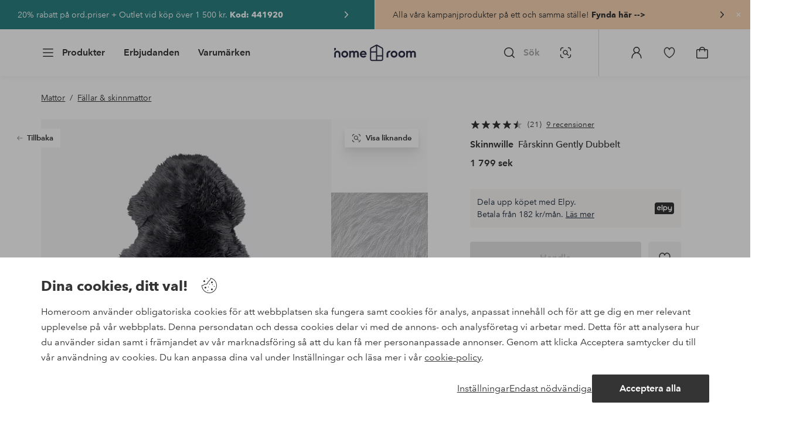

--- FILE ---
content_type: text/html; charset=utf-8
request_url: https://www.homeroom.se/skinnwille/farskinn-gently-dubbelt/1695269-03
body_size: 141146
content:
<!doctype html>
<html data-n-head-ssr lang="sv-SE" data-n-head="%7B%22lang%22:%7B%22ssr%22:%22sv-SE%22%7D%7D">
  <head >
    <meta data-n-head="ssr" charset="utf-8"><meta data-n-head="ssr" name="viewport" content="width=device-width, initial-scale=1"><meta data-n-head="ssr" data-hid="detectify-verification" name="detectify-verification" content="04c7332f144fab544dca443e4c171464"><meta data-n-head="ssr" data-hid="mobile-web-app-capable" name="mobile-web-app-capable" content="yes"><meta data-n-head="ssr" data-hid="apple-mobile-web-app-capable" name="apple-mobile-web-app-capable" content="yes"><meta data-n-head="ssr" data-hid="apple-mobile-web-app-status-bar-style" name="apple-mobile-web-app-status-bar-style" content="default"><meta data-n-head="ssr" data-hid="apple-mobile-web-app-title" name="apple-mobile-web-app-title" content="Homeroom"><meta data-n-head="ssr" data-hid="format-detection" name="format-detection" content="telephone=no"><meta data-n-head="ssr" data-hid="theme-color" name="theme-color" content="#ffffff"><meta data-n-head="ssr" data-hid="msapplication-TileColor" name="msapplication-TileColor" content="#ffffff"><meta data-n-head="ssr" data-hid="description" name="description" content="Klassiskt långhårigt fårskinn från Australien som skapar en varm och ombonad känsla. Gently dubbelt fårskinn passar på bänken, sängen, i soffan och även som matta. Två fårskinn är aldrig lika. Det innebär att färdig produkt kan variera i utseende, när det gäller nyans, storlek och struktur."><meta data-n-head="ssr" property="og:title" content="Fårskinn Gently Dubbelt"><meta data-n-head="ssr" property="og:type" content="product"><meta data-n-head="ssr" property="og:url" content="https://www.homeroom.se/skinnwille/farskinn-gently-dubbelt/1695269-03"><meta data-n-head="ssr" property="og:description" content="Klassiskt långhårigt fårskinn från Australien som skapar en varm och ombonad känsla. Gently dubbelt fårskinn passar på bänken, sängen, i soffan och även som matta. Två fårskinn är aldrig lika. Det innebär att färdig produkt kan variera i utseende, när det gäller nyans, storlek och struktur."><meta data-n-head="ssr" property="og:image" content="https://assets.ellosgroup.com/i/ellos/hom_1695269-03_Fs"><meta data-n-head="ssr" property="og:site_name" content="Homeroom"><meta data-n-head="ssr" property="product:price:amount" content="1799"><meta data-n-head="ssr" property="product:price:currency" content="SEK"><title>Fårskinn Gently Dubbelt - Grå - Mattor | Homeroom</title><link data-n-head="ssr" rel="apple-touch-icon" href="/icons/ios-512.png"><link data-n-head="ssr" rel="mask-icon" href="/icons/safari-pinned-tab.svg" color="#000000"><link data-n-head="ssr" rel="shortcut icon" type="image/x-icon" href="/icons/favicon.ico"><link data-n-head="ssr" rel="icon" type="image/x-icon" href="/icons/favicon.ico"><link data-n-head="ssr" rel="icon" type="image/png" sizes="32x32" href="/icons/favicon-32.png"><link data-n-head="ssr" rel="icon" type="image/png" sizes="16x16" href="/icons/favicon-16.png"><link data-n-head="ssr" rel="icon" type="image/png" sizes="24x24" href="/icons/favicon-xl.png"><link data-n-head="ssr" rel="apple-touch-startup-image" media="(device-width: 320px) and (device-height: 568px) and (-webkit-device-pixel-ratio: 2)" href="/splashscreens/iphone5_splash.png"><link data-n-head="ssr" rel="apple-touch-startup-image" media="(device-width: 375px) and (device-height: 667px) and (-webkit-device-pixel-ratio: 2)" href="/splashscreens/iphone6_splash.png"><link data-n-head="ssr" rel="apple-touch-startup-image" media="(device-width: 621px) and (device-height: 1104px) and (-webkit-device-pixel-ratio: 3)" href="/splashscreens/iphoneplus_splash.png"><link data-n-head="ssr" rel="apple-touch-startup-image" media="(device-width: 375px) and (device-height: 812px) and (-webkit-device-pixel-ratio: 3)" href="/splashscreens/iphonex_splash.png"><link data-n-head="ssr" rel="apple-touch-startup-image" media="(device-width: 414px) and (device-height: 896px) and (-webkit-device-pixel-ratio: 2)" href="/splashscreens/iphonexr_splash.png"><link data-n-head="ssr" rel="apple-touch-startup-image" media="(device-width: 414px) and (device-height: 896px) and (-webkit-device-pixel-ratio: 3)" href="/splashscreens/iphonexsmax_splash.png"><link data-n-head="ssr" rel="apple-touch-startup-image" media="(device-width: 768px) and (device-height: 1024px) and (-webkit-device-pixel-ratio: 2)" href="/splashscreens/ipad_splash.png"><link data-n-head="ssr" rel="apple-touch-startup-image" media="(device-width: 834px) and (device-height: 1112px) and (-webkit-device-pixel-ratio: 2)" href="/splashscreens/ipadpro1_splash.png"><link data-n-head="ssr" rel="apple-touch-startup-image" media="(device-width: 834px) and (device-height: 1194px) and (-webkit-device-pixel-ratio: 2)" href="/splashscreens/ipadpro3_splash.png"><link data-n-head="ssr" rel="apple-touch-startup-image" media="(device-width: 1024px) and (device-height: 1366px) and (-webkit-device-pixel-ratio: 2)" href="/splashscreens/ipadpro2_splash.png"><link data-n-head="ssr" rel="preconnect" href="https://assets.ellosgroup.com" crossorigin="true"><link data-n-head="ssr" rel="preconnect" href="https://static.ellosgroup.com" crossorigin="true"><link data-n-head="ssr" rel="preconnect" href="https://ellos.a.bigcontent.io" crossorigin="true"><link data-n-head="ssr" rel="preconnect" href="https://c1.amplience.net" crossorigin="true"><link data-n-head="ssr" rel="dns-prefetch" href="https://adservice.google.com"><link data-n-head="ssr" rel="dns-prefetch" href="https://gtm.homeroom.se"><link data-n-head="ssr" rel="canonical" href="https://www.homeroom.se/skinnwille/farskinn-gently-dubbelt/1695269-03"><script data-n-head="ssr" src="https://gtm.homeroom.se/gtm.js?id=GTM-PXGL5Z84" async></script><script data-n-head="ssr" type="application/ld+json">{"@context":"https://schema.org/","@type":"Product","name":"Fårskinn Gently Dubbelt","color":"Charcoal","image":["https://assets.ellosgroup.com/i/ellos/hom_1695269-03_Fs","https://assets.ellosgroup.com/i/ellos/hom_1695269-03_De_01"],"description":["Klassiskt långhårigt fårskinn från Australien som skapar en varm och ombonad känsla. Gently dubbelt fårskinn passar på bänken, sängen, i soffan och även som matta. Två fårskinn är aldrig lika. Det innebär att färdig produkt kan variera i utseende, när det gäller nyans, storlek och struktur."],"sku":"1695269-03","offers":{"@type":"Offer","url":"https://www.homeroom.se/skinnwille/farskinn-gently-dubbelt/1695269-03","priceCurrency":"SEK","price":1799,"availability":"https://schema.org/OutOfStock"},"brand":{"@type":"Brand","name":"Skinnwille","url":"https://www.homeroom.se/brand/skinnwille"},"aggregateRating":{"@type":"AggregateRating","ratingValue":4.7,"reviewCount":21},"review":[{"@type":"Review","author":{"@type":"Person","name":"Annelie M"},"datePublished":"2024-05-07","description":"Jättefin passade perfekt till min fåtölj. Fin kvalitet bra storlek och färgen var vit var lite orolig att den skulle dra mot det gula hållet ","name":"Fårskinn","reviewRating":{"@type":"Rating","bestRating":5,"ratingValue":5,"worstRating":1}},{"@type":"Review","author":{"@type":"Person","name":"Reet J"},"datePublished":"2023-11-28","description":"Vacker dekor. Jag är mycket nöjd.","name":"Interior","reviewRating":{"@type":"Rating","bestRating":5,"ratingValue":5,"worstRating":1}},{"@type":"Review","author":{"@type":"Person","name":"Irene A"},"datePublished":"2023-11-15","description":"Jättefina fårfällar med dubbel längd.","name":"Fina fårfällar och Frenchie staty","reviewRating":{"@type":"Rating","bestRating":5,"ratingValue":5,"worstRating":1}},{"@type":"Review","author":{"@type":"Person","name":"Dolores P"},"datePublished":"2023-11-14","description":"Mycket fint fårskinn, stor och tjock tätt päls \nJag är jättenöjd ","name":"Jättefint!","reviewRating":{"@type":"Rating","bestRating":5,"ratingValue":5,"worstRating":1}},{"@type":"Review","author":{"@type":"Person","name":"Åsa H"},"datePublished":"2023-08-12","description":"Verkligen fin, finare i verkligheten än jag trodde","name":"Fårskinn","reviewRating":{"@type":"Rating","bestRating":5,"ratingValue":5,"worstRating":1}},{"@type":"Review","author":{"@type":"Person","name":"Maikki K"},"datePublished":"2023-08-08","description":"Det vita fårskinnet visas på bilden. Kittets baksida har en gummikant sydd, vilket gör att den kan tinas över gniststolen så att den inte rinner ut. Det tog en maskintvätt (handtvättprogram) och torktumlaren bara bra, lite krympt i tvätten. En liten stund som jag fortfarande fluffade med hunden fick jag gimmössen rätt.","name":"Högkvalitativ mejsel","reviewRating":{"@type":"Rating","bestRating":5,"ratingValue":5,"worstRating":1}},{"@type":"Review","author":{"@type":"Person","name":"Åse Å"},"datePublished":"2022-08-24","description":"Jag köpte 2 st la dom på sängen ursjusigt så vitt och fin","name":"fantastisk fin","reviewRating":{"@type":"Rating","bestRating":5,"ratingValue":5,"worstRating":1}},{"@type":"Review","author":{"@type":"Person","name":"erik2"},"datePublished":"2022-06-06","description":"Köpte den för att lägga på sängen det blev så fint","name":"mjuk o go väldigt fin","reviewRating":{"@type":"Rating","bestRating":5,"ratingValue":5,"worstRating":1}}]}</script><script data-n-head="ssr" type="application/ld+json">{"@context":"https://schema.org","@type":"BreadcrumbList","itemListElement":[{"@type":"ListItem","position":1,"item":{"@id":"https://www.homeroom.se/mattor","name":"Mattor"}},{"@type":"ListItem","position":2,"item":{"@id":"https://www.homeroom.se/mattor/fallar-skinnmattor","name":"Fällar &amp; skinnmattor"}}]}</script><link rel="preload" href="/_nuxt/224462e.js" as="script"><link rel="preload" href="/_nuxt/cca1230.js" as="script"><link rel="preload" href="/_nuxt/ef2cd3f.js" as="script"><link rel="preload" href="/_nuxt/03abac8.js" as="script"><link rel="preload" href="/_nuxt/632a1dd.js" as="script"><link rel="preload" href="/_nuxt/08ecb01.js" as="script"><link rel="preload" href="/_nuxt/d5a0e25.js" as="script"><link rel="preload" href="/_nuxt/d314af3.js" as="script"><link rel="preload" href="/_nuxt/b673827.js" as="script"><link rel="preload" href="/_nuxt/2e8912c.js" as="script"><link rel="preload" href="/_nuxt/5d7d1a2.js" as="script"><link rel="preload" href="/_nuxt/18f05cf.js" as="script"><link rel="preload" href="/_nuxt/fbb0360.js" as="script"><link rel="preload" href="/_nuxt/2391489.js" as="script"><link rel="preload" href="/_nuxt/c0ba806.js" as="script"><link rel="preload" href="/_nuxt/f3bf60f.js" as="script"><link rel="preload" href="/_nuxt/0b1dede.js" as="script"><link rel="preload" href="/_nuxt/c7ae72f.js" as="script"><link rel="preload" href="/_nuxt/6e0ba60.js" as="script"><link rel="preload" href="/_nuxt/3d0a318.js" as="script"><link rel="preload" href="/_nuxt/01b66e0.js" as="script"><link rel="preload" href="/_nuxt/a575128.js" as="script"><link rel="preload" href="/_nuxt/5331ecd.js" as="script"><link rel="preload" href="/_nuxt/95230e8.js" as="script"><link rel="preload" href="/_nuxt/21495b2.js" as="script"><link rel="preload" href="/_nuxt/47a932a.js" as="script"><link rel="preload" href="/_nuxt/7dacb52.js" as="script"><link rel="preload" href="/_nuxt/c10a455.js" as="script"><link rel="preload" href="/_nuxt/9f07dfa.js" as="script"><link rel="preload" href="/_nuxt/cf64273.js" as="script"><link rel="preload" href="/_nuxt/bbb6cca.js" as="script"><link rel="preload" href="/_nuxt/38d8507.js" as="script"><link rel="preload" href="/_nuxt/b7c3223.js" as="script"><link rel="preload" href="/_nuxt/52908de.js" as="script"><link rel="preload" href="/_nuxt/cc1ed04.js" as="script"><style data-vue-ssr-id="685ef19c:0 734d8a41:0 ef6f316e:0 5ef25ab8:0 09706a6c:0 5e81a75b:0 e20ecc56:0 71188183:0 dfa95bda:0 a59481b2:0 438a72d4:0 2f225152:0 7e164e81:0 b59b83a6:0 b070a8f2:0 ece4ffa6:0 3f95dfa1:0 07076f88:0 b11153e6:0 6b8d5cec:0 e5871d96:0 2350bbcc:0 f08318d0:0 47384f18:0 11a48f53:0 086a18e4:0 1a5d4155:0 51a913b4:0 1df9728f:0 11e7f1e7:0 3075c77e:0 6e226df2:0 17039804:0 d25559b2:0 8ab4722c:0 4e4c58b4:0 3c2fe52c:0 109cc99b:0 44f7dbec:0 5b4ba83e:0 45433dbc:0 140da3e3:0 22ea093e:0 4029eb26:0 5286fc20:0 1457489a:0 3db2e3fc:0 7cedc6e1:0 461a142d:0 fa49dde4:0 c2413316:0 64eb4d04:0 372c0d10:0 440d09cb:0">.vue-advanced-cropper{direction:ltr;max-height:100%;max-width:100%;position:relative;text-align:center;-webkit-user-select:none;user-select:none}.vue-advanced-cropper__stretcher{max-height:100%;max-width:100%;pointer-events:none;position:relative}.vue-advanced-cropper__image{max-width:none!important;position:absolute;transform-origin:center;-webkit-user-select:none;user-select:none}.vue-advanced-cropper__background,.vue-advanced-cropper__foreground{background:#000;left:50%;opacity:1;position:absolute;top:50%;transform:translate(-50%,-50%)}.vue-advanced-cropper__foreground{opacity:.5}.vue-advanced-cropper__boundaries{left:50%;opacity:1;position:absolute;top:50%;transform:translate(-50%,-50%)}.vue-advanced-cropper__cropper-wrapper{height:100%;width:100%}.vue-advanced-cropper__image-wrapper{height:100%;overflow:hidden;position:absolute;width:100%}.vue-advanced-cropper__stencil-wrapper{position:absolute}.vue-simple-handler{background:#fff;display:block;height:10px;width:10px}.vue-rectangle-stencil{box-sizing:border-box}.vue-rectangle-stencil,.vue-rectangle-stencil__preview{height:100%;position:absolute;width:100%}.vue-rectangle-stencil--movable{cursor:move}.vue-circle-stencil{box-sizing:initial;cursor:move;height:100%;position:absolute;width:100%}.vue-circle-stencil__preview{border-radius:50%;height:100%;position:absolute;width:100%}.vue-circle-stencil--movable{cursor:move}.vue-simple-line{background:0 0;border:0 solid #ffffff4d;transition:border .5s}.vue-simple-line--north,.vue-simple-line--south{height:0;width:100%}.vue-simple-line--east,.vue-simple-line--west{height:100%;width:0}.vue-simple-line--east{border-right-width:1px}.vue-simple-line--west{border-left-width:1px}.vue-simple-line--south{border-bottom-width:1px}.vue-simple-line--north{border-top-width:1px}.vue-simple-line--hover{border-color:#fff;opacity:1}.vue-bounding-box{height:100%;position:relative;width:100%}.vue-bounding-box__handler{position:absolute}.vue-bounding-box__handler--west-north{left:0;top:0}.vue-bounding-box__handler--north{left:50%;top:0}.vue-bounding-box__handler--east-north{left:100%;top:0}.vue-bounding-box__handler--east{left:100%;top:50%}.vue-bounding-box__handler--east-south{left:100%;top:100%}.vue-bounding-box__handler--south{left:50%;top:100%}.vue-bounding-box__handler--west-south{left:0;top:100%}.vue-bounding-box__handler--west{left:0;top:50%}.vue-handler-wrapper{height:30px;position:absolute;transform:translate(-50%,-50%);width:30px}.vue-handler-wrapper__draggable{align-items:center;display:flex;height:100%;justify-content:center;width:100%}.vue-handler-wrapper--west-north{cursor:nw-resize}.vue-handler-wrapper--north{cursor:n-resize}.vue-handler-wrapper--east-north{cursor:ne-resize}.vue-handler-wrapper--east{cursor:e-resize}.vue-handler-wrapper--east-south{cursor:se-resize}.vue-handler-wrapper--south{cursor:s-resize}.vue-handler-wrapper--west-south{cursor:sw-resize}.vue-handler-wrapper--west{cursor:w-resize}.vue-handler-wrapper--disabled{cursor:auto}.vue-line-wrapper{align-items:center;background:0 0;display:flex;justify-content:center;position:absolute}.vue-line-wrapper--north,.vue-line-wrapper--south{height:12px;left:0;transform:translateY(-50%);width:100%}.vue-line-wrapper--north{cursor:n-resize;top:0}.vue-line-wrapper--south{cursor:s-resize;top:100%}.vue-line-wrapper--east,.vue-line-wrapper--west{height:100%;top:0;transform:translateX(-50%);width:12px}.vue-line-wrapper--east{cursor:e-resize;left:100%}.vue-line-wrapper--west{cursor:w-resize;left:0}.vue-line-wrapper--disabled{cursor:auto}.vue-draggable-area{position:relative}.vue-preview-result{box-sizing:border-box;height:100%;overflow:hidden;position:absolute;width:100%}.vue-preview-result__wrapper{position:absolute}.vue-preview-result__image{max-width:none!important;pointer-events:none;position:relative;transform-origin:center;-webkit-user-select:none;user-select:none}.vue-preview{box-sizing:border-box;overflow:hidden;position:relative}.vue-preview--fill,.vue-preview__wrapper{height:100%;position:absolute;width:100%}.vue-preview__image{max-width:none!important;pointer-events:none;position:absolute;transform-origin:center;-webkit-user-select:none;user-select:none}
.nuxt-progress{background-color:#000;height:2px;left:0;opacity:1;position:fixed;right:0;top:0;transition:width .1s,opacity .4s;width:0;z-index:999999}.nuxt-progress.nuxt-progress-notransition{transition:none}.nuxt-progress-failed{background-color:red}
html{line-height:1.15;-ms-text-size-adjust:100%;-webkit-text-size-adjust:100%;-webkit-font-smoothing:antialiased;-moz-font-smoothing:antialiased;-moz-osx-font-smoothing:grayscale}body{margin:0}h1{font-size:2em}h1,h2,h3,h4,h5,h6,p{margin:0;padding:0}main{display:block}hr{box-sizing:initial;height:0;overflow:visible}pre{font-family:monospace,monospace;font-size:1em}a{background-color:initial;-webkit-text-decoration-skip:objects;color:#000;-webkit-text-decoration:none;text-decoration:none}abbr[title]{border-bottom:none;-webkit-text-decoration:underline;text-decoration:underline;-webkit-text-decoration:underline dotted;text-decoration:underline dotted}b,strong{font-weight:bolder}code,kbd,samp{font-family:monospace,monospace;font-size:1em}small{font-size:80%}sub,sup{font-size:75%;line-height:0;position:relative;vertical-align:initial}sub{bottom:-.25em}sup{top:-.5em}svg:not(:root){overflow:hidden}button,input,optgroup,select,textarea{font-family:"Avenir",sans-serif;font-size:100%;line-height:1.15;margin:0}button,input{overflow:visible}button,select{text-transform:none}[type=reset],[type=submit],button{-webkit-appearance:button}[type=button]::-moz-focus-inner,[type=reset]::-moz-focus-inner,[type=submit]::-moz-focus-inner,button::-moz-focus-inner{border-style:none;padding:0}fieldset{padding:.35em .75em .625em}legend{box-sizing:border-box;color:inherit;display:table;max-width:100%;padding:0;white-space:normal}progress{vertical-align:initial}textarea{overflow:auto}[type=checkbox],[type=radio]{box-sizing:border-box;padding:0}[type=number]::-webkit-inner-spin-button,[type=number]::-webkit-outer-spin-button{height:auto}[type=search]{-webkit-appearance:textfield;outline-offset:-2px}[type=search]::-webkit-search-cancel-button,[type=search]::-webkit-search-decoration{-webkit-appearance:none}::-webkit-file-upload-button{-webkit-appearance:button;font:inherit}details,menu{display:block}summary{display:list-item}[hidden],template{display:none}*,:after,:before{box-sizing:border-box}body>*{-ms-overflow-style:-ms-autohiding-scrollbar}:root{--outline-offset:2px}img{vertical-align:middle}svg{fill:currentColor}.ui-icon-16{height:1rem;width:1rem}.ui-icon-24{height:1.5rem;width:1.5rem}.ui-icon-32{height:2rem;width:2rem}.ui-icon-38{height:2.375rem;width:2.375rem}.ui-icon-solid{box-sizing:initial;padding:.5rem}[class*=ui-flag]{border-radius:1rem}[role=link]{cursor:pointer}[class*=userInput-]:not(.userInput-keyboard) [tabindex],[class*=userInput-]:not(.userInput-keyboard) a,[class*=userInput-]:not(.userInput-keyboard) button,[class*=userInput-]:not(.userInput-keyboard) input,[class*=userInput-]:not(.userInput-keyboard) textarea{outline:none;-webkit-tap-highlight-color:rgba(0,0,0,0)}[tabindex]:focus-visible,a:focus-visible,button:focus-visible,input:focus-visible,textarea:focus-visible{outline:revert;outline-offset:var(--outline-offset)}a:not(:focus-visible),button:not(:focus-visible){outline:none}a:not(:focus-visible).icon-only .icon-label,button:not(:focus-visible).icon-only .icon-label{border:0;clip:rect(0 0 0 0);height:1px;margin:-1px;overflow:hidden;padding:0;position:absolute;width:1px}[class*=cta-]{align-items:center;-webkit-appearance:none;appearance:none;border-radius:.25rem;cursor:pointer;display:flex;flex-wrap:wrap;font-size:.8125rem;font-weight:600;height:2rem;justify-content:center;margin:0;min-width:2rem;padding:0 .5rem;transition:background-color .25s cubic-bezier(.215,.61,.355,1),border-color .25s cubic-bezier(.215,.61,.355,1),color .25s cubic-bezier(.215,.61,.355,1)}[class*=cta-]:disabled{cursor:default;pointer-events:none}[class*=cta-].icon-only{width:2rem}[class*=cta-].icon-only span:not(.slider-icons):not(.media-image){margin:0 .4375rem}[class*=cta-].icon-only svg{margin:0}[class*=cta-].rounded{border-radius:100%}[class*=cta-]:not(.icon-only) span:not(.media-image){line-height:1.125rem;margin:0 .25rem}[class*=cta-] svg{height:1rem;width:1rem}[class*=cta-outline-grey-m],[class*=cta-outline-midnight-m],[class*=cta-outline-white-m],[class*=cta-solid-black-m],[class*=cta-solid-grey-m],[class*=cta-solid-midnight-m],[class*=cta-solid-odyssey-m],[class*=cta-solid-primary-m],[class*=cta-solid-secondary-m],[class*=cta-solid-white-m]{font-size:.875rem;height:2.5rem;min-width:2.5rem;padding:0 .625rem}[class*=cta-outline-grey-m].icon-only,[class*=cta-outline-midnight-m].icon-only,[class*=cta-outline-white-m].icon-only,[class*=cta-solid-black-m].icon-only,[class*=cta-solid-grey-m].icon-only,[class*=cta-solid-midnight-m].icon-only,[class*=cta-solid-odyssey-m].icon-only,[class*=cta-solid-primary-m].icon-only,[class*=cta-solid-secondary-m].icon-only,[class*=cta-solid-white-m].icon-only{width:2.5rem}[class*=cta-outline-grey-m]:not(.icon-only) span:not(.media-image),[class*=cta-outline-midnight-m]:not(.icon-only) span:not(.media-image),[class*=cta-outline-white-m]:not(.icon-only) span:not(.media-image),[class*=cta-solid-black-m]:not(.icon-only) span:not(.media-image),[class*=cta-solid-grey-m]:not(.icon-only) span:not(.media-image),[class*=cta-solid-midnight-m]:not(.icon-only) span:not(.media-image),[class*=cta-solid-odyssey-m]:not(.icon-only) span:not(.media-image),[class*=cta-solid-primary-m]:not(.icon-only) span:not(.media-image),[class*=cta-solid-secondary-m]:not(.icon-only) span:not(.media-image),[class*=cta-solid-white-m]:not(.icon-only) span:not(.media-image){line-height:1.25rem}[class*=cta-outline-grey-m]:not(.icon-only) span:not(.media-image):first-child,[class*=cta-outline-midnight-m]:not(.icon-only) span:not(.media-image):first-child,[class*=cta-outline-white-m]:not(.icon-only) span:not(.media-image):first-child,[class*=cta-solid-black-m]:not(.icon-only) span:not(.media-image):first-child,[class*=cta-solid-grey-m]:not(.icon-only) span:not(.media-image):first-child,[class*=cta-solid-midnight-m]:not(.icon-only) span:not(.media-image):first-child,[class*=cta-solid-odyssey-m]:not(.icon-only) span:not(.media-image):first-child,[class*=cta-solid-primary-m]:not(.icon-only) span:not(.media-image):first-child,[class*=cta-solid-secondary-m]:not(.icon-only) span:not(.media-image):first-child,[class*=cta-solid-white-m]:not(.icon-only) span:not(.media-image):first-child{margin:0 .25rem 0 .375rem}[class*=cta-outline-grey-m]:not(.icon-only) span:not(.media-image):last-child,[class*=cta-outline-midnight-m]:not(.icon-only) span:not(.media-image):last-child,[class*=cta-outline-white-m]:not(.icon-only) span:not(.media-image):last-child,[class*=cta-solid-black-m]:not(.icon-only) span:not(.media-image):last-child,[class*=cta-solid-grey-m]:not(.icon-only) span:not(.media-image):last-child,[class*=cta-solid-midnight-m]:not(.icon-only) span:not(.media-image):last-child,[class*=cta-solid-odyssey-m]:not(.icon-only) span:not(.media-image):last-child,[class*=cta-solid-primary-m]:not(.icon-only) span:not(.media-image):last-child,[class*=cta-solid-secondary-m]:not(.icon-only) span:not(.media-image):last-child,[class*=cta-solid-white-m]:not(.icon-only) span:not(.media-image):last-child{margin:0 .375rem 0 .25rem}[class*=cta-outline-grey-m]:not(.icon-only) span:not(.media-image):only-child,[class*=cta-outline-midnight-m]:not(.icon-only) span:not(.media-image):only-child,[class*=cta-outline-white-m]:not(.icon-only) span:not(.media-image):only-child,[class*=cta-solid-black-m]:not(.icon-only) span:not(.media-image):only-child,[class*=cta-solid-grey-m]:not(.icon-only) span:not(.media-image):only-child,[class*=cta-solid-midnight-m]:not(.icon-only) span:not(.media-image):only-child,[class*=cta-solid-odyssey-m]:not(.icon-only) span:not(.media-image):only-child,[class*=cta-solid-primary-m]:not(.icon-only) span:not(.media-image):only-child,[class*=cta-solid-secondary-m]:not(.icon-only) span:not(.media-image):only-child,[class*=cta-solid-white-m]:not(.icon-only) span:not(.media-image):only-child{margin:0 .125rem}[class*=cta-outline-grey-m] svg,[class*=cta-outline-midnight-m] svg,[class*=cta-outline-white-m] svg,[class*=cta-solid-black-m] svg,[class*=cta-solid-grey-m] svg,[class*=cta-solid-midnight-m] svg,[class*=cta-solid-odyssey-m] svg,[class*=cta-solid-primary-m] svg,[class*=cta-solid-secondary-m] svg,[class*=cta-solid-white-m] svg{height:1.25rem;width:1.25rem}[class*=cta-outline-grey-l],[class*=cta-outline-midnight-l],[class*=cta-outline-white-l],[class*=cta-solid-black-l],[class*=cta-solid-grey-l],[class*=cta-solid-midnight-l],[class*=cta-solid-odyssey-l],[class*=cta-solid-primary-l],[class*=cta-solid-secondary-l],[class*=cta-solid-white-l]{font-size:1rem;height:3rem;min-width:3rem;padding:0 .75rem}[class*=cta-outline-grey-l].icon-only,[class*=cta-outline-midnight-l].icon-only,[class*=cta-outline-white-l].icon-only,[class*=cta-solid-black-l].icon-only,[class*=cta-solid-grey-l].icon-only,[class*=cta-solid-midnight-l].icon-only,[class*=cta-solid-odyssey-l].icon-only,[class*=cta-solid-primary-l].icon-only,[class*=cta-solid-secondary-l].icon-only,[class*=cta-solid-white-l].icon-only{width:3rem}[class*=cta-outline-grey-l]:not(.icon-only) span:not(.media-image),[class*=cta-outline-midnight-l]:not(.icon-only) span:not(.media-image),[class*=cta-outline-white-l]:not(.icon-only) span:not(.media-image),[class*=cta-solid-black-l]:not(.icon-only) span:not(.media-image),[class*=cta-solid-grey-l]:not(.icon-only) span:not(.media-image),[class*=cta-solid-midnight-l]:not(.icon-only) span:not(.media-image),[class*=cta-solid-odyssey-l]:not(.icon-only) span:not(.media-image),[class*=cta-solid-primary-l]:not(.icon-only) span:not(.media-image),[class*=cta-solid-secondary-l]:not(.icon-only) span:not(.media-image),[class*=cta-solid-white-l]:not(.icon-only) span:not(.media-image){margin:0 .25rem}[class*=cta-outline-grey-l] svg,[class*=cta-outline-midnight-l] svg,[class*=cta-outline-white-l] svg,[class*=cta-solid-black-l] svg,[class*=cta-solid-grey-l] svg,[class*=cta-solid-midnight-l] svg,[class*=cta-solid-odyssey-l] svg,[class*=cta-solid-primary-l] svg,[class*=cta-solid-secondary-l] svg,[class*=cta-solid-white-l] svg{height:1.5rem;width:1.5rem}[class*=cta-outline-midnight-xl],[class*=cta-outline-white-xl],[class*=cta-solid-black-xl],[class*=cta-solid-grey-xl],[class*=cta-solid-midnight-xl],[class*=cta-solid-odyssey-xl],[class*=cta-solid-primary-xl],[class*=cta-solid-secondary-xl],[class*=cta-solid-white-xl]{font-size:1rem;height:3.5rem;min-width:3.5rem;padding:0 1rem}[class*=cta-outline-midnight-xl].icon-only,[class*=cta-outline-white-xl].icon-only,[class*=cta-solid-black-xl].icon-only,[class*=cta-solid-grey-xl].icon-only,[class*=cta-solid-midnight-xl].icon-only,[class*=cta-solid-odyssey-xl].icon-only,[class*=cta-solid-primary-xl].icon-only,[class*=cta-solid-secondary-xl].icon-only,[class*=cta-solid-white-xl].icon-only{width:3.5rem}[class*=cta-outline-midnight-xl]:not(.icon-only) svg:not(.media-image):first-child,[class*=cta-outline-midnight-xl]:not(.icon-only) svg:not(.media-image):last-child,[class*=cta-outline-white-xl]:not(.icon-only) svg:not(.media-image):first-child,[class*=cta-outline-white-xl]:not(.icon-only) svg:not(.media-image):last-child,[class*=cta-solid-black-xl]:not(.icon-only) svg:not(.media-image):first-child,[class*=cta-solid-black-xl]:not(.icon-only) svg:not(.media-image):last-child,[class*=cta-solid-grey-xl]:not(.icon-only) svg:not(.media-image):first-child,[class*=cta-solid-grey-xl]:not(.icon-only) svg:not(.media-image):last-child,[class*=cta-solid-midnight-xl]:not(.icon-only) svg:not(.media-image):first-child,[class*=cta-solid-midnight-xl]:not(.icon-only) svg:not(.media-image):last-child,[class*=cta-solid-odyssey-xl]:not(.icon-only) svg:not(.media-image):first-child,[class*=cta-solid-odyssey-xl]:not(.icon-only) svg:not(.media-image):last-child,[class*=cta-solid-primary-xl]:not(.icon-only) svg:not(.media-image):first-child,[class*=cta-solid-primary-xl]:not(.icon-only) svg:not(.media-image):last-child,[class*=cta-solid-secondary-xl]:not(.icon-only) svg:not(.media-image):first-child,[class*=cta-solid-secondary-xl]:not(.icon-only) svg:not(.media-image):last-child,[class*=cta-solid-white-xl]:not(.icon-only) svg:not(.media-image):first-child,[class*=cta-solid-white-xl]:not(.icon-only) svg:not(.media-image):last-child{margin:0 .25rem}[class*=cta-outline-midnight-xl] svg,[class*=cta-outline-white-xl] svg,[class*=cta-solid-black-xl] svg,[class*=cta-solid-grey-xl] svg,[class*=cta-solid-midnight-xl] svg,[class*=cta-solid-odyssey-xl] svg,[class*=cta-solid-primary-xl] svg,[class*=cta-solid-secondary-xl] svg,[class*=cta-solid-white-xl] svg{height:1.5rem;width:1.5rem}[class*=cta-outline]{border-width:.0625rem}body{font-family:"Avenir",Tahoma,sans;font-size:1rem;font-weight:400}body,body a h1,body a h2,body a h3,body a h4,body a h5,body a h6,body a p{color:#343434}h1,h2,h3,h4,h5,h6{font-family:"Avenir",Times,serif;font-weight:500}h1.bold,h2.bold,h3.bold,h4.bold,h5.bold,h6.bold,p.bold{font-weight:700}.h1,h1{font-size:2.25rem}.h2,h2{font-size:2rem}.h3,h3{font-size:1.75rem}.h4,h4{font-size:1.5rem}.h5,h5{font-size:1.25rem}.h6,h6{font-size:1.125rem}p{font-size:1rem}@font-face{font-display:swap;font-family:"Heldane";font-style:normal;font-weight:500;src:url(https://static.ellosgroup.com/homeroom/static/fonts/heldane/heldane-display-web-medium.woff2) format("woff2"),url(https://static.ellosgroup.com/homeroom/static/fonts/heldane/heldane-display-web-medium.eot.woff) format("woff")}@font-face{font-display:swap;font-family:"Heldane";font-style:normal;font-weight:700;src:url(https://static.ellosgroup.com/homeroom/static/fonts/heldane/heldane-display-web-bold.woff2) format("woff2"),url(https://static.ellosgroup.com/homeroom/static/fonts/heldane/heldane-display-web-bold.woff) format("woff")}@font-face{font-display:swap;font-family:"Avenir";font-style:400;src:url(https://static.ellosgroup.com/ellos/static/fonts/avenir/AvenirNextLTPro-Regular.woff2) format("woff2"),url(https://static.ellosgroup.com/ellos/static/fonts/avenir/AvenirNextLTPro-Regular.woff) format("woff")}@font-face{font-display:swap;font-family:"Avenir";font-style:normal;font-weight:500;src:url(https://static.ellosgroup.com/ellos/static/fonts/avenir/AvenirNextLTPro-Medium.woff2) format("woff2"),url(https://static.ellosgroup.com/ellos/static/fonts/avenir/AvenirNextLTPro-Medium.woff) format("woff")}@font-face{font-display:swap;font-family:"Avenir";font-style:normal;font-weight:600;src:url(https://static.ellosgroup.com/ellos/static/fonts/avenir/AvenirNextLTPro-Demi.woff2) format("woff2"),url(https://static.ellosgroup.com/ellos/static/fonts/avenir/AvenirNextLTPro-Demi.woff) format("woff")}@font-face{font-display:swap;font-family:"Avenir";font-style:normal;font-weight:700;src:url(https://static.ellosgroup.com/ellos/static/fonts/avenir/AvenirNextLTPro-Bold.woff2) format("woff2"),url(https://static.ellosgroup.com/ellos/static/fonts/avenir/AvenirNextLTPro-Bold.woff) format("woff")}body,html{width:100%}body{overflow-x:hidden}body *{color:inherit}@media (max-width:74.9375rem){html.overlay{min-height:100%;overflow:hidden}html.overlay body{height:calc(100vh + var(--overlay-offset, 0));min-height:100vh;min-height:-webkit-fill-available;overflow-y:hidden;position:fixed;top:calc(var(--overlay-offset, 0)*-1);z-index:0}}@media (min-width:75em){html.overlay body{height:calc(100vh + var(--overlay-offset));overflow-y:hidden;position:fixed;top:calc(var(--overlay-offset)*-1)}}html body{opacity:1!important}#__nuxt{width:100%}#__nuxt .inline-notification{outline:none}#__nuxt main{position:relative;width:100%}#__nuxt main.prevent-click{pointer-events:none}#__nuxt main .main-overlay{background:#00000052;height:100%;left:0;position:absolute;width:100vw;z-index:5}.content-container{align-items:center;display:flex;flex-direction:column;justify-content:flex-start;width:100%}.content-container .content-inner-container{max-width:100rem;width:100%}.content-container .content-inner-container .content-wrapper{padding:0 1rem;width:100%}@media (min-width:62em) and (max-width:74.9375em){.content-container .content-inner-container .content-wrapper{padding:0 5.46875%}}@media (min-width:75em) and (max-width:87.4375em){.content-container .content-inner-container .content-wrapper{padding:0 5.5%}}@media (min-width:87.5em) and (max-width:99.9375em){.content-container .content-inner-container .content-wrapper{padding:0 5.84%}}@media (min-width:100em){.content-container .content-inner-container .content-wrapper{padding:0 5.75%}}h1.content-block-headline,h2.content-block-headline,h3.content-block-headline,h4.content-block-headline,h5.content-block-headline,h6.content-block-headline{font-size:1.5rem;line-height:1.8125rem}@media (min-width:36em){h1.content-block-headline,h2.content-block-headline,h3.content-block-headline,h4.content-block-headline,h5.content-block-headline,h6.content-block-headline{font-size:1.75rem;line-height:2.0625rem}}@media (min-width:75em){h1.content-block-headline,h2.content-block-headline,h3.content-block-headline,h4.content-block-headline,h5.content-block-headline,h6.content-block-headline{font-size:2rem;line-height:2.375rem}}@media (min-width:100em){h1.content-block-headline,h2.content-block-headline,h3.content-block-headline,h4.content-block-headline,h5.content-block-headline,h6.content-block-headline{font-size:2.25rem;line-height:2.6875rem}}.content-block-top-margin{margin-top:2rem}@media (min-width:36em){.content-block-top-margin{margin-top:2.5rem}}@media (min-width:62em){.content-block-top-margin{margin-top:3rem}}@media (min-width:100em){.content-block-top-margin{margin-top:4rem}}.content-block-bottom-margin{margin-bottom:2rem}@media (min-width:36em){.content-block-bottom-margin{margin-bottom:2.5rem}}@media (min-width:62em){.content-block-bottom-margin{margin-bottom:3.0625rem}}@media (min-width:100em){.content-block-bottom-margin{margin-bottom:4rem}}#bv-mboxzone-lightbox{max-height:100vh!important;min-height:100vh!important;overflow-y:scroll!important;-webkit-overflow-scrolling:touch!important;top:0!important}#bv-mboxzone-lightbox>div{padding:0!important}@media (min-width:62em){#bv-mboxzone-lightbox>div{padding:3.125rem 0!important}}.chatbot-badge .cta.type-solid.variant-my-pages-secondary,.chatbot-badge .cta.type-solid.variant-primary{--cta-background:#343434;--cta-background--hover:#343434;--cta-background--focus:#343434;--cta-background--active:#343434}#chatframe{transition:opacity .3s ease-in-out}html.overlay #chatframe{display:none;opacity:0}
.skip-link-wrapper{left:.75rem;pointer-events:none;position:absolute;top:.75rem;z-index:100}.skip-link{display:flex;transform:translateY(-200%);transition:transform .3s cubic-bezier(.455,.03,.515,.955)}.userInput-keyboard .skip-link:focus,.userInput-mouse .skip-link:hover,.userInput-touch .skip-link:active{transform:translateY(0)}
.cta{--cta-border-radius:4px;--cta-font-weight:600;--cta-font-size:1rem;--cta-padding:0.75rem;--cta-text-padding:0.25rem;--cta-icon-padding:0.25rem}.cta.size-s{--cta-font-size:0.8125rem;--cta-padding:0.5rem;--cta-icon-size:1rem}.cta.size-m{--cta-font-size:0.875rem;--cta-icon-size:1.25rem}.cta.size-l,.cta.size-xl{--cta-font-size:1rem}.cta{--cta-icon-size:1.5rem;--cta-default-transition:background-color 0.25s cubic-bezier(0.215,0.61,0.355,1),border-color 0.25s cubic-bezier(0.215,0.61,0.355,1),color 0.25s cubic-bezier(0.215,0.61,0.355,1);align-items:center;-webkit-appearance:none;appearance:none;background-clip:padding-box;background-color:var(--cta-background);border-color:var(--cta-border);border-radius:var(--cta-border-radius);border-style:solid;border-width:var(--cta-border-width);color:var(--cta-color);cursor:pointer;display:inline-flex;font-size:var(--cta-font-size);font-weight:var(--cta-font-weight);margin:0;min-height:var(--cta-min-height);min-width:var(--cta-min-width);outline:none;padding:0 calc(var(--cta-padding) - var(--cta-border-width));position:relative;transition:var(--cta-default-transition)}a.cta{-webkit-text-decoration:none;text-decoration:none}.cta svg{height:var(--cta-icon-size);width:var(--cta-icon-size)}.cta:disabled,.cta[aria-busy]{cursor:default;pointer-events:none}.cta.icon-only{--cta-padding:0}.cta.icon-only .icon-label{border:0;clip:rect(0 0 0 0);height:1px;margin:-1px;overflow:hidden;padding:0;position:absolute;width:1px}.cta.icon-only .icon-label+span{margin:0 .4375rem}.cta.icon-only svg{margin:0}.cta:not(.icon-only) .contents>span:first-child{padding-left:var(--cta-text-padding)}.cta:not(.icon-only) .contents>span:last-child{padding-right:var(--cta-text-padding)}.cta:not(.icon-only) svg:first-child{margin-right:var(--cta-icon-padding)}.cta:not(.icon-only) svg:last-child{margin-left:var(--cta-icon-padding)}.cta.loading .contents{opacity:0;transition-delay:0s}.cta.loading .loading-dots{color:inherit}.cta.rounded{border-radius:100%}.cta.transparent{background-color:initial;border-width:0;color:inherit}.cta.size-xs{--cta-min-height:1.75rem;--cta-min-width:3.625rem}.cta.size-xs.icon-only{--cta-min-width:1.75rem}.cta.size-s{--cta-min-height:2rem;--cta-min-width:4rem}.cta.size-s.icon-only{--cta-min-width:2rem}.cta.size-m{--cta-min-height:2.5rem;--cta-min-width:4.5rem}.cta.size-m.icon-only{--cta-min-width:2.5rem}.cta.size-l{--cta-min-height:3rem;--cta-min-width:4.875rem}.cta.size-l.icon-only{--cta-min-width:3rem}.cta.size-xl{--cta-min-height:3.5rem;--cta-min-width:5rem}.cta.size-xl.icon-only{--cta-min-width:3.5rem}.userInput-mouse .cta:not(.cta-static):not(:disabled):not(.transparent):hover,.userInput-mouse .cta[aria-busy]:not(:disabled):not(.transparent):not(.cta-static){background-color:var(--cta-background--hover,var(--cta-background));border-color:var(--cta-border--hover,var(--cta-border));color:var(--cta-color--hover,var(--cta-color))}.userInput-keyboard .cta:not(.cta-static):focus,.userInput-keyboard .cta[aria-busy]:not(.cta-static){background-color:var(--cta-background--focus,var(--cta-background--hover,var(--cta-background)));border-color:var(--cta-border--focus,var(--cta-border--hover,var(--cta-border)));color:var(--cta-color--focus,var(--cta-color--hover,var(--cta-color)))}.userInput-keyboard .cta:not(.cta-static):active,.userInput-mouse .cta:not(.cta-static):not(:disabled):not(.transparent):active,.userInput-touch .cta:not(.cta-static):active,.userInput-touch .cta[aria-busy]:not(.cta-static){background-color:var(--cta-background--active,var(--cta-background--hover,var(--cta-background)));border-color:var(--cta-border--active,var(--cta-border--hover,var(--cta-border)));color:var(--cta-color--active,var(--cta-color--hover,var(--cta-color)))}.cta .contents{align-items:center;display:flex;flex-wrap:wrap;justify-content:center;opacity:1;text-align:center;transition:opacity .25s cubic-bezier(.25,.46,.45,.94) .1s;width:100%}.cta .contents .sub-label{position:absolute;top:50%;transform:translateY(-50%);transition:font-size .3s ease,top .3s ease}.cta .contents .sub-label.move{font-size:.6875rem;top:1rem}
.cta.type-solid{--cta-border-width:0px}.cta.type-solid.variant-my-pages-primary,.cta.type-solid.variant-primary{--cta-background:#2b8082;--cta-background--hover:#0f6466;--cta-background--focus:#0f6466;--cta-background--active:#0f6466;--cta-color:#fff}.cta.type-solid.variant-my-pages-secondary,.cta.type-solid.variant-secondary{--cta-background:#f4ece1;--cta-background--hover:#dbd3ca;--cta-background--focus:#b08321;--cta-background--active:#dbd3ca;--cta-color:#343434}.cta.type-solid.variant-1,.cta.type-solid.variant-midnight{--cta-background:#343434;--cta-background--hover:#0a0a0c;--cta-color:#fff}.cta.type-solid.variant-2,.cta.type-solid.variant-odyssey{--cta-background:#474747;--cta-color:#fff}.cta.type-solid.variant-3,.cta.type-solid.variant-white{--cta-background:#fff;--cta-background--hover:#cfcfd1;--cta-color:#343434}.cta.type-solid.variant-4,.cta.type-solid.variant-grey{--cta-background:#e5e5e5;--cta-background--hover:#cfcfd1;--cta-color:#767676}.cta.type-solid.variant-5,.cta.type-solid.variant-black{--cta-background:#000;--cta-background--hover:#474747;--cta-color:#fff}.cta.type-solid.variant-6,.cta.type-solid.variant-coffee{--cta-background:#f5eee6;--cta-background--hover:#e8d8ca;--cta-background--active:#dbc3ad;--cta-border--hover:var(--cta-background--hover);--cta-border--focus:$color-rose;--cta-border--active:var(--cta-background--active);--cta-color:#343434;--cta-border-radius:0.125rem}.cta.type-solid:disabled{--cta-background:#e5e5e5;--cta-color:#bebebe}.cta.type-solid.variant-elpy-primary{--cta-background:#5738bf;--cta-background--hover:#765bcf;--cta-background--active:#452c98;--cta-border--focus:#765bcf;--cta-color:#fff;--cta-border-radius:8px}.cta.type-solid.variant-elpy-secondary{--cta-background:#ededfe;--cta-background--hover:#d5d5fd;--cta-background--active:#a5a5fa;--cta-border--focus:#a5a5fa;--cta-color:#5738bf;--cta-border-radius:8px}
.pre-header-wrapper{color:#fff;display:flex;flex-wrap:wrap;justify-content:center;max-height:4.375rem;position:relative;width:100%;z-index:8}.pre-header-wrapper .button-wrapper{align-items:center;display:flex;height:100%;position:absolute;right:0;top:0}.pre-header-wrapper .button-wrapper .pre-header-close{background:#0000;border-radius:0;height:100%}.pre-header-wrapper .pre-header{align-items:center;background:#a69557;display:flex;flex-grow:1;justify-content:center;width:0}.pre-header-wrapper .pre-header:first-child:not(.single-notification-push){border-right:.0625rem solid #fff}.pre-header-wrapper .pre-header .pre-header-wrap{flex-grow:1}.pre-header-wrapper .pre-header .pre-header-wrap.single-notification-push{display:flex;justify-content:center}.pre-header-wrapper .pre-header .pre-header-wrap .pre-header-notification{align-items:center;display:flex;justify-content:space-between;width:100%}.pre-header-wrapper .pre-header .pre-header-wrap .pre-header-notification .text-wrapper{align-items:center;display:flex;flex-grow:1;margin:1.125rem;max-height:2.1875rem;width:0}.pre-header-wrapper .pre-header .pre-header-wrap .pre-header-notification .text-wrapper.single-notification-push{display:inherit;flex-grow:unset;width:100%}.pre-header-wrapper .pre-header .pre-header-wrap .pre-header-notification .text-wrapper .pre-header-icon{display:flex;flex-shrink:0;height:1.875rem;margin-right:.625rem;width:1.875rem}.pre-header-wrapper .pre-header .pre-header-wrap .pre-header-notification .text-wrapper .pre-header-text{align-items:center;flex-grow:1;font-size:.875rem;line-height:1rem;overflow:hidden;text-overflow:ellipsis;width:0}.pre-header-wrapper .pre-header .pre-header-wrap .pre-header-notification .text-wrapper .pre-header-text .pre-header-title{flex-grow:1;width:0}.pre-header-wrapper .pre-header .pre-header-wrap .pre-header-notification .text-wrapper .pre-header-text .pre-header-description{font-weight:700;white-space:nowrap}@media (min-width:36em){.pre-header-wrapper{height:3.125rem}.pre-header-wrapper .pre-header{padding:0 1.875rem}.pre-header-wrapper .pre-header .pre-header-wrap{flex-grow:auto}.pre-header-wrapper .pre-header .pre-header-wrap .pre-header-notification{width:unset}.pre-header-wrapper .pre-header .pre-header-wrap .pre-header-notification .text-wrapper{margin:0}.pre-header-wrapper .pre-header .pre-header-wrap .pre-header-notification .text-wrapper .pre-header-text{margin-right:1.125rem;width:auto}}@media (min-width:62em){.pre-header-wrapper{flex-wrap:nowrap}.pre-header-wrapper .pre-header{width:100%}.pre-header-wrapper .pre-header:last-child{padding-right:2.5rem;width:calc(100% - 2.5rem)}.pre-header-wrapper .pre-header .pre-header-wrap .pre-header-notification .text-wrapper .pre-header-title{flex-grow:0;width:auto}}@media (min-width:75em){.pre-header-wrapper .pre-header .pre-header-wrap .pre-header-notification .text-wrapper .pre-header-icon{margin-right:1.125rem}.pre-header-wrapper .pre-header .pre-header-wrap .pre-header-notification .text-wrapper .pre-header-icon .pre-header-description{margin-left:1.125rem}}
.header-container{color:#343434;height:4rem;position:relative;width:100%;z-index:10}.header-container .link-description{border:0;clip:rect(0 0 0 0);height:1px;margin:-1px;overflow:hidden;padding:0;position:absolute;width:1px}.header-container.white-color:not(.fixed){color:#fff}.header-container.white-color:not(.fixed) .site-logo{color:inherit}.header-container.no-background,.header-container.shadow-background{left:0;position:absolute;z-index:10}.header-container.no-background header,.header-container.shadow-background header{background:#0000;box-shadow:none}.header-container.no-background header .header-actions .header-action.search .camera-search-wrapper .camera-search-tooltip,.header-container.shadow-background header .header-actions .header-action.search .camera-search-wrapper .camera-search-tooltip{transform:translateZ(0)}.header-container.no-background header .header-actions .header-action.search .camera-search-wrapper .camera-search-tooltip.v-enter,.header-container.no-background header .header-actions .header-action.search .camera-search-wrapper .camera-search-tooltip.v-leave-to,.header-container.shadow-background header .header-actions .header-action.search .camera-search-wrapper .camera-search-tooltip.v-enter,.header-container.shadow-background header .header-actions .header-action.search .camera-search-wrapper .camera-search-tooltip.v-leave-to{opacity:0;transform:translate3d(0,.9375rem,0)}.header-container.shadow-background:before{background:#000;background:linear-gradient(180deg,#00000052,#0000);content:"";height:7.5rem;left:0;position:absolute;top:0;width:100%;z-index:1}.header-container.shadow-background header{z-index:2}.header-container.fixed header{background:#fff;left:0;opacity:0;position:fixed;top:-4rem;z-index:10}.header-container.fixed header .header-actions .header-action.search .camera-search-wrapper .camera-search-tooltip{transform:translate3d(0,.9375rem,0)}.header-container.fixed header .header-actions .header-action.search .camera-search-wrapper .camera-search-tooltip.v-enter,.header-container.fixed header .header-actions .header-action.search .camera-search-wrapper .camera-search-tooltip.v-leave-to{opacity:0;transform:translate3d(0,1.875rem,0)}.header-container.fixed.no-background header,.header-container.fixed.shadow-background header{background:#fff;box-shadow:0 4px 8px 0 #0000000a}.header-container.transition header{transition:opacity .3s ease,transform .3s ease}.header-container a,.header-container button{color:inherit}.header-container>header{box-shadow:0 4px 8px 0 #0000000a;height:4rem;position:relative;transition:background .2s ease;width:100%}.header-container>header .content-container{height:100%;position:relative;z-index:2}.header-container>header .content-container .content-inner-container{height:100%}.header-container>header .header-wrapper{align-items:center;display:flex;flex-wrap:wrap;height:100%;justify-content:space-between;position:relative}.header-container>header .site-logo{color:#2c2f45;left:50%;position:absolute;top:50%;transform:translate(-50%,-50%);width:7.125rem;z-index:1}.header-container>header .site-logo svg{display:block;width:100%}.header-container>header .site-logo a{display:block}.header-container .header-menu{display:flex;flex-wrap:wrap;list-style:none;margin:0;padding:0}.header-container .header-menu li{font-size:1rem;font-weight:600;margin-left:2rem}.header-container .header-menu li:first-child{margin-left:0}.header-container .header-menu button.item{background:none;border:0;font-weight:inherit;padding:0}.header-container .header-menu .item,.header-container .header-menu a{align-items:center;cursor:pointer;display:flex;flex-wrap:wrap;line-height:1.5rem;-webkit-user-select:none;user-select:none}.header-container .header-menu .item:hover span:before,.header-container .header-menu a:hover span:before{opacity:1}.header-container .header-menu svg{margin-right:.75rem}.header-container .header-menu span{display:block;position:relative}.header-container .header-menu span:before{background:currentColor;bottom:0;content:"";height:.125rem;left:50%;opacity:0;position:absolute;transform:translate(-50%);transition:opacity .2s ease;width:100%}.header-container .header-actions{align-items:center;display:flex;flex-direction:row;flex-grow:1;height:100%;position:relative}.header-container .header-actions .header-action{align-items:center;cursor:pointer;display:flex;flex-wrap:wrap;height:3rem;justify-content:center;padding:0;transition:color .2s ease;width:3rem}.header-container .header-actions .header-action:not(:first-child){margin-left:.5rem}.header-container .header-actions .header-action.menu{margin-left:1rem}.header-container .header-actions .header-action.cart{margin-right:-.75rem}.header-container .header-actions .header-action.search{display:flex;flex:10%;flex-wrap:wrap;justify-content:flex-start;width:6.5rem}.header-container .header-actions .header-action.search button{align-items:center;background-color:initial;border:0;cursor:pointer;display:flex;height:3rem;justify-content:center;padding:0}.header-container .header-actions .header-action.search .instant-search-shortcut{min-width:3rem}.header-container .header-actions .header-action.search .instant-search-shortcut span{display:none}.header-container .header-actions .header-action .ui-favorites{stroke:#343434;stroke-width:.03125rem}.header-container .header-actions button.header-action{-webkit-appearance:none;-moz-appearance:none;background:#0000;border:0}.header-container .header-actions .user-menu{display:none}.header-container .header-actions .cart-notification{box-shadow:0 8px 16px 0 #0000000f;position:absolute;right:0;top:5.5rem}.header-container .header-actions .cart-notification.v-enter-active,.header-container .header-actions .cart-notification.v-leave-active{transition:transform .5s cubic-bezier(.25,.46,.45,.94),opacity .5s cubic-bezier(.25,.46,.45,.94)}.header-container .header-actions .cart-notification.v-leave-active{transition-duration:.25s,.25s}.header-container .header-actions .cart-notification.v-enter,.header-container .header-actions .cart-notification.v-leave-to{opacity:0;transform:translate3d(0,1.25rem,0)}.header-container .camera-search-wrapper{display:none;position:relative}.header-container .camera-search-wrapper>button{width:3rem}.header-container .camera-search-wrapper .camera-search-tooltip{align-items:center;background:#fff;border-bottom:.25rem solid #2b8082;border-radius:.25rem;box-shadow:0 8px 16px 0 #0000000f;color:#343434;display:flex;flex-direction:column;flex-wrap:wrap;padding:2rem 1.5rem;position:absolute;right:-6.5rem;text-align:center;top:4rem;transform:translate3d(0,.9375rem,0);transition:transform .2s ease;width:17.5rem}.header-container .camera-search-wrapper .camera-search-tooltip.v-enter-active,.header-container .camera-search-wrapper .camera-search-tooltip.v-leave-active{transition:opacity .4s ease,transform .4s ease}.header-container .camera-search-wrapper .camera-search-tooltip.v-enter,.header-container .camera-search-wrapper .camera-search-tooltip.v-leave-to{opacity:0;transform:translate3d(0,1.875rem,0)}.header-container .camera-search-wrapper .camera-search-tooltip:before{border-color:#0000 #0000 #fff;border-style:solid;border-width:0 .5rem .5rem;content:"";height:0;left:50%;position:absolute;top:-.5rem;transform:translate(-50%) translate3d(.75rem,0,0);width:0}.header-container .camera-search-wrapper .camera-search-tooltip p.underline{color:#2b8082;font-size:.875rem;font-weight:600;letter-spacing:.09375rem;text-transform:uppercase}.header-container .camera-search-wrapper .camera-search-tooltip p:not(.underline){color:#959595;font-weight:500}.header-container .camera-search-wrapper .camera-search-tooltip h4{font-weight:700;line-height:1.8125rem;margin:.125rem 0 .5rem}.header-container .camera-search-wrapper .camera-search-tooltip button{-webkit-appearance:none;appearance:none;background:#0000;cursor:pointer}.header-container .camera-search-wrapper .camera-search-tooltip button.close{border:0;height:3rem;padding:0;position:absolute;right:.25rem;top:.25rem;width:3rem}.header-container .camera-search-wrapper .camera-search-tooltip button.close svg{height:1.5rem;width:1.5rem}.header-container .camera-search-wrapper .camera-search-tooltip button.camera-search{align-items:center;border:.0625rem solid #00000029;border-radius:.25rem;color:#343434;display:flex;flex-wrap:wrap;justify-content:center;margin-top:1rem;padding:.75rem;width:100%}.header-container .camera-search-wrapper .camera-search-tooltip button.camera-search span{font-size:1rem;font-weight:600;margin-left:.25rem}.header-container .header-search-overlay{height:auto;left:0;position:absolute;top:0;width:100%;z-index:2}.header-container .header-search-overlay.v-enter-active,.header-container .header-search-overlay.v-leave-active{transition:opacity .2s cubic-bezier(.25,.46,.45,.94)}.header-container .header-search-overlay.v-enter-active .search-layer,.header-container .header-search-overlay.v-leave-active .search-layer{transition:transform .2s cubic-bezier(.25,.46,.45,.94)}.header-container .header-search-overlay.v-enter,.header-container .header-search-overlay.v-leave-to{opacity:0}.header-container .header-search-overlay.v-enter .search-layer,.header-container .header-search-overlay.v-leave-to .search-layer{transform:translateY(-2rem)}.header-container .header-search-overlay:before{background-color:#00000052;content:"";height:100vh;left:0;pointer-events:auto;position:fixed;top:calc(0px - var(--header-offset, 0px));width:100vw}.header-container .header-search-overlay .search-layer{margin:0 auto}@media (max-width:61.9375rem){.header-container>header .header-menu li:not(:first-child){display:none}.header-container>header .header-menu .navigation-item{height:3rem;margin-left:-.75rem;padding-left:.75rem}.header-container>header .header-menu .navigation-item span{border:0;clip:rect(0 0 0 0);height:1px;margin:-1px;overflow:hidden;padding:0;position:absolute;width:1px}}@media (max-width:35.9375rem){.header-container>header .header-menu{margin-right:-.75rem;order:10}.header-container>header .header-menu li{margin:0}.header-container>header .header-menu .navigation-item{height:3rem;justify-content:center;margin-left:0;padding-left:0;width:3rem}.header-container>header .header-menu svg{margin:0}.header-container>header .site-logo{left:1rem;transform:translateY(-50%)}.header-container .header-actions{flex:0 0 auto;margin-left:auto}.header-container .header-actions .header-action:not(:first-child){margin-left:0}.header-container .header-actions .header-action.cart{margin-right:0}.header-container .header-actions .header-action.search{flex:0 0 auto;width:auto}}@media (min-width:36em){.header-container.no-background>header .header-actions .header-action.search .camera-search-wrapper .camera-search-tooltip,.header-container.shadow-background>header .header-actions .header-action.search .camera-search-wrapper .camera-search-tooltip{transform:translate(-50%) translateZ(0)}.header-container.no-background>header .header-actions .header-action.search .camera-search-wrapper .camera-search-tooltip.v-enter,.header-container.no-background>header .header-actions .header-action.search .camera-search-wrapper .camera-search-tooltip.v-leave-to,.header-container.shadow-background>header .header-actions .header-action.search .camera-search-wrapper .camera-search-tooltip.v-enter,.header-container.shadow-background>header .header-actions .header-action.search .camera-search-wrapper .camera-search-tooltip.v-leave-to{opacity:0;transform:translate(-50%) translate3d(0,.9375rem,0)}.header-container.fixed>header .header-actions .header-action.search .camera-search-wrapper .camera-search-tooltip{transform:translate(-50%) translate3d(0,.9375rem,0)}.header-container.fixed>header .header-actions .header-action.search .camera-search-wrapper .camera-search-tooltip.v-enter,.header-container.fixed>header .header-actions .header-action.search .camera-search-wrapper .camera-search-tooltip.v-leave-to{opacity:0;transform:translate(-50%) translate3d(0,1.875rem,0)}.header-container>header .site-logo{width:8.75rem}.header-container>header .header-actions .user-menu{display:flex;position:relative}.header-container>header .header-actions .user-menu ul.user-menu-list{position:absolute;right:0;top:4.5rem}.header-container>header .header-actions .header-action.search .camera-search-wrapper .camera-search-tooltip{left:50%;right:auto;transform:translate(-50%) translate3d(0,.9375rem,0)}.header-container>header .header-actions .header-action.search .camera-search-wrapper .camera-search-tooltip.v-enter,.header-container>header .header-actions .header-action.search .camera-search-wrapper .camera-search-tooltip.v-leave-to{opacity:0;transform:translate(-50%) translate3d(0,1.875rem,0)}.header-container>header .header-actions .header-action.search .camera-search-wrapper .camera-search-tooltip:before{transform:translate(-50%)}.header-container .camera-search-wrapper{align-items:center;display:initial;display:flex}.header-container .camera-search-wrapper .visual-search-entry{background:none;border:none;margin:0;padding:0}.header-container .camera-search-wrapper .visual-search-entry .ui-icon-visual-search{stroke:#000;stroke-width:.0125rem;transform:scale(1.125)}}@media (min-width:62em){.header-container{height:5rem}.header-container.white-color:not(.fixed) header .header-actions .header-action.search{border-right-color:#ffffff3d}.header-container.white-color:not(.fixed) header .header-actions .header-action.search .instant-search-shortcut span{opacity:.8}.header-container.fixed header{top:-5rem}.header-container>header{height:5rem}.header-container .header-actions{flex-grow:0}.header-container .header-actions .header-action.menu{display:none}.header-container .header-actions .header-action.user{margin-left:1rem}.header-container .header-actions .header-action.search{border-right:.0625rem solid #00000029;cursor:text;height:100%;justify-content:flex-end;margin-right:1.5rem;padding:0 2rem 0 0;transition:border-color .2s ease;width:auto}.header-container .header-actions .header-action.search .instant-search-shortcut span{display:block;font-size:1rem;font-weight:600;margin-left:.75rem;opacity:.42}.header-container .header-actions .header-action.search .camera-search-wrapper{margin-left:1.25rem}.header-container .header-actions .header-action.search .camera-search-wrapper .camera-search-tooltip{top:4rem}}
[class*=icon-notification]{display:block;position:relative}[class*=icon-notification] svg{display:block}[class*=icon-notification] [class*=bubble-count]{position:absolute;right:-.5rem;top:-.5rem}[class*=icon-notification] [class*=bubble-count].animate{animation:bump .3s cubic-bezier(.455,.03,.515,.955)}.icon-notification-s .bubble-count-dot{right:-.125rem;top:0}@keyframes bump{0%{opacity:0;transform:translateY(3px)}15%{opacity:.5}30%{opacity:1;transform:translateY(-3px)}50%{transform:translateY(0)}}[class*=icon-notification] .bubble-count-favorites{background-color:#343434}
.navigation-drawer{background:#00000052;display:flex;height:100%;justify-content:flex-end;left:0;position:fixed;top:0;width:100vw;z-index:20}@media only screen and (max-width:61.9375rem){.navigation-drawer.v-enter-active,.navigation-drawer.v-leave-active{transition:opacity .3s ease}.navigation-drawer.v-enter-active nav,.navigation-drawer.v-leave-active nav{transition:transform .3s ease}.navigation-drawer.v-enter,.navigation-drawer.v-leave-to{opacity:0}.navigation-drawer.v-enter nav,.navigation-drawer.v-leave-to nav{transform:translate3d(0,-1.25rem,0)}.navigation-drawer nav{background:#343434;display:flex;flex-direction:column;overflow:scroll;position:relative;width:100%}.navigation-drawer nav .nav-content-wrapper{height:100%;overflow-x:hidden;overflow-y:scroll;width:100%;-webkit-overflow-scrolling:touch}.navigation-drawer nav header{background:#fff;border-bottom:.0625rem solid #00000029;overflow:hidden;transition:height .3s ease,background .3s ease;width:100%}.navigation-drawer nav header .header-bar{display:flex;flex-wrap:wrap;justify-content:space-between;padding:1.5rem;width:100%}.navigation-drawer nav header .header-bar button.user{transition:background .3s ease,color .3s ease}.navigation-drawer nav header .header-bar button.user.rotate svg{transform:rotate(-180deg)}.navigation-drawer nav header .header-bar button.user svg{transition:transform .3s ease}.navigation-drawer nav header .header-bar button:not(.user){position:absolute;right:1.5rem;top:1.5rem;z-index:2}.navigation-drawer nav header ul.user-menu{list-style:none;margin:0;padding:0 0 1.5rem;width:100%}.navigation-drawer nav header ul.user-menu li{color:#343434;display:flex;flex-wrap:wrap;font-size:1rem;font-weight:500;line-height:1.5rem;padding:.75rem 1.5rem;width:100%}.navigation-drawer nav header ul.user-menu li a{color:#343434;display:flex;flex-wrap:wrap}.navigation-drawer nav header ul.user-menu li svg{margin-right:1rem}.navigation-drawer nav .main-menu-wrapper{background:#fff;width:100%}.navigation-drawer nav .navigation-level-1{min-height:0}.navigation-drawer nav .navigation-level-1.v-enter-active,.navigation-drawer nav .navigation-level-1.v-leave-active{overflow:hidden;transform:translateZ(0);transition:height .3s ease}.navigation-drawer nav .navigation-level-1.v-enter,.navigation-drawer nav .navigation-level-1.v-leave-to{height:0}.navigation-drawer nav ul.navigation-drawer-menu{display:flex;flex-wrap:wrap;list-style:none;margin:0;padding:.5rem 0 1.5rem}.navigation-drawer nav ul.navigation-drawer-menu li{color:#343434;font-size:1rem;transition:background .3s ease;width:100%}.navigation-drawer nav ul.navigation-drawer-menu li.v-enter-active,.navigation-drawer nav ul.navigation-drawer-menu li.v-leave-active{overflow:hidden;transform:translateZ(0);transition:height .3s ease,background .3s ease}.navigation-drawer nav ul.navigation-drawer-menu li.v-enter,.navigation-drawer nav ul.navigation-drawer-menu li.v-leave-to{height:0}.navigation-drawer nav ul.navigation-drawer-menu li.no-children{align-items:center;display:flex;flex-wrap:wrap;height:3rem}.navigation-drawer nav ul.navigation-drawer-menu li.no-children.v-enter,.navigation-drawer nav ul.navigation-drawer-menu li.no-children.v-leave-to{height:0}.navigation-drawer nav ul.navigation-drawer-menu li.no-children.level0{border-bottom:0}.navigation-drawer nav ul.navigation-drawer-menu li.no-children.level0>a,.navigation-drawer nav ul.navigation-drawer-menu li.no-children.level0>span[role=link]{font-weight:700;padding:0 0 0 1.5rem}.navigation-drawer nav ul.navigation-drawer-menu li.no-children>a{align-items:center;color:#343434;display:flex;font-weight:500;height:3rem;padding:0 0 0 2.5rem;width:100%}.navigation-drawer nav ul.navigation-drawer-menu li.expanded{background:#f5f1eb}.navigation-drawer nav ul.navigation-drawer-menu li.expanded>button{font-weight:700}.navigation-drawer nav ul.navigation-drawer-menu li.expanded>button svg{transform:rotate(-180deg)}.navigation-drawer nav ul.navigation-drawer-menu li:not(.level0){position:relative}.navigation-drawer nav ul.navigation-drawer-menu li:not(.level0):before{background:#00000014;content:"";display:block;height:.0625rem;left:0;position:absolute;top:100%;width:100%}.navigation-drawer nav ul.navigation-drawer-menu li:not(.level0):not(.expanded):last-of-type:before{display:none}.navigation-drawer nav ul.navigation-drawer-menu li:not(.level0).expanded:before{top:0}.navigation-drawer nav ul.navigation-drawer-menu li:not(.level0):not(.expanded) button span{transform:translate3d(1rem,0,0)}.navigation-drawer nav ul.navigation-drawer-menu li ul{list-style:none;margin:0;padding:0}.navigation-drawer nav ul.navigation-drawer-menu li a,.navigation-drawer nav ul.navigation-drawer-menu li button{align-items:center;-webkit-appearance:none;appearance:none;background:#0000;border:0;border-radius:0;color:#343434;cursor:pointer;display:flex;flex-wrap:wrap;font-weight:500;height:3rem;justify-content:space-between;line-height:1.5rem;padding:0 1.5rem;width:100%}.navigation-drawer nav ul.navigation-drawer-menu li a span,.navigation-drawer nav ul.navigation-drawer-menu li a svg,.navigation-drawer nav ul.navigation-drawer-menu li button span,.navigation-drawer nav ul.navigation-drawer-menu li button svg{transition:transform .3s ease}.navigation-drawer nav .sub-menu-wrapper{padding:0 0 1.5rem}.navigation-drawer nav .sub-menu-wrapper .navigation-drawer-menu{padding:1.5rem 0}.navigation-drawer nav .sub-menu-wrapper .navigation-drawer-menu li.no-children>a{color:#fff}.navigation-drawer nav ul.navigation-drawer-icon-menu{display:flex;flex-wrap:wrap;list-style:none;margin:0;padding:0 1rem}.navigation-drawer nav ul.navigation-drawer-icon-menu li{align-items:center;display:flex;height:2.5rem;justify-content:center;width:2.5rem}.navigation-drawer nav ul.navigation-drawer-icon-menu li:not(:last-of-type){margin-right:2rem}.navigation-drawer nav ul.navigation-drawer-icon-menu li a{color:#959595}}@media (min-width:62em){.navigation-drawer{align-items:flex-start;display:flex;justify-content:center}.navigation-drawer.v-enter-active,.navigation-drawer.v-leave-active{transition:opacity .3s ease}.navigation-drawer.v-enter-active nav .nav-container,.navigation-drawer.v-leave-active nav .nav-container{transition:transform .3s ease}.navigation-drawer.v-enter,.navigation-drawer.v-leave-to{opacity:0}.navigation-drawer.v-enter nav .nav-container,.navigation-drawer.v-leave-to nav .nav-container{transform:translate3d(0,-2.5rem,0)}.navigation-drawer nav{max-height:100vh;max-width:100rem;overflow-y:scroll;position:relative;width:100%;-webkit-overflow-scrolling:touch}.navigation-drawer nav button.close-navigation-button{align-items:center;-webkit-appearance:none;appearance:none;background:#0000;border:0;border-radius:0;color:#343434;cursor:pointer;display:flex;flex-wrap:wrap;font-size:.875rem;font-weight:600;left:5.7%;margin:0;padding:0;position:absolute;top:1.75rem;z-index:2}.navigation-drawer nav button.close-navigation-button svg{margin-right:.75rem}.navigation-drawer nav button.close-navigation-button span{display:block;transform:translate3d(0,.0625rem,0)}.navigation-drawer nav .nav-container{background:#f5f1eb;display:flex;flex-wrap:wrap;width:100%}.navigation-drawer nav .menu-container{display:flex;flex-direction:column;flex-wrap:wrap;min-height:34.375rem;padding:6rem 0 4.375rem 5.7%;width:100%}.navigation-drawer nav .menu-container .menu-wrapper{position:relative;width:100%}.navigation-drawer nav ul.main-menu{display:flex;flex-wrap:wrap;list-style:none;margin:0;padding:0}.navigation-drawer nav ul.main-menu.v-enter-active,.navigation-drawer nav ul.main-menu.v-leave-active{transition:opacity .3s ease,transform .3s ease}.navigation-drawer nav ul.main-menu.v-leave-active{position:absolute}.navigation-drawer nav ul.main-menu.v-enter,.navigation-drawer nav ul.main-menu.v-leave-to{opacity:0;transform:translate3d(-1.875rem,0,0)}.navigation-drawer nav ul.main-menu li{width:33.2%}.navigation-drawer nav ul.main-menu li:nth-child(odd){margin-right:13.1%}.navigation-drawer nav ul.main-menu li a,.navigation-drawer nav ul.main-menu li button{align-items:center;color:#343434;cursor:pointer;display:flex;font-size:1.5rem;font-weight:700;justify-content:space-between;line-height:1.875rem;padding:.8125rem 0;width:100%}.navigation-drawer nav ul.main-menu li a:hover span:before,.navigation-drawer nav ul.main-menu li button:hover span:before{opacity:1}.navigation-drawer nav ul.main-menu li a.color-ochre,.navigation-drawer nav ul.main-menu li button.color-ochre{color:#2b8082}.navigation-drawer nav ul.main-menu li a.color-ochre span:before,.navigation-drawer nav ul.main-menu li button.color-ochre span:before{background:#2b8082}.navigation-drawer nav ul.main-menu li a.color-sienna,.navigation-drawer nav ul.main-menu li button.color-sienna{color:#9b5e49}.navigation-drawer nav ul.main-menu li a.color-sienna span:before,.navigation-drawer nav ul.main-menu li button.color-sienna span:before{background:#9b5e49}.navigation-drawer nav ul.main-menu li a span,.navigation-drawer nav ul.main-menu li button span{display:block;position:relative}.navigation-drawer nav ul.main-menu li a span:before,.navigation-drawer nav ul.main-menu li button span:before{background:#343434;bottom:-.125rem;content:"";display:block;height:.125rem;left:0;opacity:0;position:absolute;transition:opacity .2s ease;width:100%}.navigation-drawer nav ul.main-menu li button{-webkit-appearance:none;appearance:none;background:#0000;border:0;border-radius:0;margin:0;text-align:left}.navigation-drawer nav .sub-menu-container{display:flex;flex-wrap:wrap;width:100%}.navigation-drawer nav .sub-menu-container.v-enter-active,.navigation-drawer nav .sub-menu-container.v-leave-active{transition:opacity .3s ease,transform .3s ease}.navigation-drawer nav .sub-menu-container.v-leave-active{left:0;position:absolute;top:0}.navigation-drawer nav .sub-menu-container.v-enter,.navigation-drawer nav .sub-menu-container.v-leave-to{opacity:0;position:absolute;transform:translate3d(1.875rem,0,0)}.navigation-drawer nav .sub-menu-container .level1Head{align-items:center;display:flex;flex-wrap:wrap;margin-bottom:1rem;width:100%}.navigation-drawer nav .sub-menu-container .level1Head a{display:flex;position:relative}.navigation-drawer nav .sub-menu-container .level1Head a:hover h4:before{opacity:1}.navigation-drawer nav .sub-menu-container .level1Head a h4{font-family:"Avenir",Tahoma,sans;font-weight:700;position:relative}.navigation-drawer nav .sub-menu-container .level1Head a h4:before{background:#343434;bottom:-.125rem;content:"";display:block;height:.125rem;left:0;opacity:0;position:absolute;transition:opacity .2s ease;width:100%}.navigation-drawer nav .sub-menu-container .level1Head button{margin:0 .75rem 0 0;transform:translate3d(-.625rem,0,0)}.navigation-drawer nav .sub-menu-container .sub-menu-wrapper{display:flex;flex-wrap:wrap;padding-left:3.75rem;width:100%}.navigation-drawer nav ul.highlight-sub-menu,.navigation-drawer nav ul.sub-menu{align-items:flex-start;display:flex;flex-direction:column;list-style:none;margin:0;padding:0}.navigation-drawer nav ul.highlight-sub-menu li,.navigation-drawer nav ul.sub-menu li{padding:.625rem 0}.navigation-drawer nav ul.highlight-sub-menu li a,.navigation-drawer nav ul.sub-menu li a{color:#343434;line-height:1.25rem}.navigation-drawer nav ul.highlight-sub-menu{width:20%}.navigation-drawer nav ul.highlight-sub-menu li a{font-weight:700}.navigation-drawer nav ul.sub-menu{margin-left:4.8%;width:28.5%}.navigation-drawer nav ul.sub-menu li a{font-weight:500}}@media (min-width:75em){.navigation-drawer nav .nav-container{padding:0 25.75rem 0 0}.navigation-drawer nav .nav-container .cover-wrapper{background:#fff;height:34.375rem;position:absolute;right:0;top:0;width:25.75rem}.navigation-drawer nav .nav-container .cover-wrapper .cover-image-wrapper{display:block;height:100%;position:absolute;right:0;top:0;width:100%}.navigation-drawer nav .nav-container .cover-wrapper .cover-image-wrapper.v-enter-active,.navigation-drawer nav .nav-container .cover-wrapper .cover-image-wrapper.v-leave-active{transition:opacity .4s ease}.navigation-drawer nav .nav-container .cover-wrapper .cover-image-wrapper.v-enter,.navigation-drawer nav .nav-container .cover-wrapper .cover-image-wrapper.v-leave-to{opacity:0}.navigation-drawer nav .menu-container{padding-left:7.6%}}@media only screen and (max-width:61.9375rem) and (min-width:36rem){.navigation-drawer.v-enter nav,.navigation-drawer.v-leave-to nav{transform:translate3d(100%,0,0)}.navigation-drawer nav{max-width:50%}}
.product-detail-page.ab_T55 .checkout-wrapper .cta.type-solid.variant-primary,.product-detail-page.ab_T55 .product-shortcut-bar .cta.type-solid.variant-primary{--cta-background:#0f8a0f;--cta-background--hover:#0e7c0e;--cta-background--focus:#0e7c0e;--cta-background--active:#0c6d0c;--cta-color:#fff}.product-detail-page .breadcrumb-bar{padding:.75rem 1rem}.product-detail-page .product-detail-block.gallery{position:relative}.product-detail-page .shop-similar{--shop-similar-offset-h:1rem;align-items:center;-webkit-appearance:none;appearance:none;background:#0000;border:0;cursor:pointer;display:flex;flex-wrap:wrap;left:calc(var(--product-gallery-item-size) - var(--shop-similar-offset-h));padding:0;position:absolute;top:1rem;transform:translate(-100%);z-index:2}.product-detail-page .shop-similar span{display:none}.product-detail-page .shop-similar .icon{align-items:center;background:#ffffffe6;border-radius:1.5rem;box-shadow:0 8px 16px 0 #0000000f;color:#343434;display:flex;height:3rem;justify-content:center;position:relative;width:3rem;z-index:2}.product-detail-page .back-button{left:1rem;position:absolute;top:1rem;z-index:3}.pdp-instashop .instashop-page-container .instashop-page-wrapper{padding-left:0;padding-right:0}.pdp-instashop .instashop-page-container .instashop-page-wrapper .flowbox-description,.pdp-instashop .instashop-page-container .instashop-page-wrapper .flowbox-title{padding:0}.product-details{display:flex;flex-wrap:wrap;justify-content:flex-start;margin-bottom:0;position:relative;width:100%}.product-details .product-details-mobile{display:block}.product-details .product-details-desktop{display:none}.product-details .product-detail-block{width:100%}.product-details .product-detail-block.gallery-list{padding:1.25rem 0}.product-details .product-detail-block .color-picker-container{margin:1rem 0 .5rem 1.25rem}.product-details .product-detail-block.status-eol .favorite-badge--pdp,.product-details .product-detail-block.status-eol .product-size-bar{display:none}.product-details .mobile-padd-wrap{padding-left:1rem;padding-right:1rem}.product-details .mobile-padd-wrap .product-title .brand-name .brand{border-bottom:1px solid #0000;font-weight:600;letter-spacing:0;line-height:1.5rem;margin-right:.25rem;padding-bottom:0;text-transform:capitalize;transition:border-bottom-color .25s cubic-bezier(.215,.61,.355,1)}.product-details .mobile-padd-wrap .product-title .brand-name .brand:hover{border-bottom-color:#000}.product-info{padding:1.25rem 0 0}.product-info h1 span.seo-brand{display:none}.product-info .product-color-picker{margin:0 0 1.5rem;max-width:100%;width:100%}.product-info .product-color-picker .selected-color{color:#767676;margin-top:.5rem}.product-info .name-wrap{display:flex;flex-wrap:wrap;margin-bottom:.5rem}.product-info .name-wrap h1{color:#343434;font-family:"Avenir",Tahoma,sans;font-size:1rem}.product-info .name-wrap h1 .brand-name{font-size:1rem;margin-right:.25rem}.product-info .price-communication.location-pdp{margin-bottom:2rem}.product-info .product-rating{margin-bottom:.75rem;padding:0 1rem}.product-info .energy-label{margin-bottom:2rem}.product-info .energy-label .energy-label-text:hover{cursor:pointer}.product-info .product-action-wrapper{display:flex;flex-wrap:wrap;width:100%}.product-info .product-action-wrapper .cta.type-solid:disabled,.product-info .product-action-wrapper.has-size-picker{cursor:not-allowed}.product-info .product-action-wrapper .product-size-bar{margin-bottom:.75rem;width:100%}.product-info .product-action-wrapper .size-picker>.cta.type-outline{width:100%}.product-info .product-action-wrapper .checkout-wrapper{flex:1}.product-info .product-action-wrapper .checkout-wrapper .input-field,.product-info .product-action-wrapper .checkout-wrapper [class*="cta type-solid"],.product-info .product-action-wrapper .checkout-wrapper>.email-envelop-large{width:100%}.product-info .product-action-wrapper .favorite-badge--pdp{border-radius:.3125rem;height:3.5rem;margin-left:.75rem;margin-top:0;width:3.5rem}.product-info .product-action-wrapper.measured-fabric .product-size-bar{padding-right:0;width:100%}.product-info .product-action-wrapper.measured-fabric .checkout-wrapper{padding-left:0;width:100%}.product-info .product-action-wrapper.measured-fabric .checkout-wrapper button{width:100%}.product-info .stock-delivery-info{margin:.75rem 0 0;padding:0 1rem}.product-info .stock-delivery-info.measuredFabric{margin-top:-1.3125rem}.product-info .stock-delivery-info .not-available{color:#d6453d;font-size:.8125rem}.product-info .stock-delivery-info p.stock-status{align-items:center;color:#343434;display:flex;flex-wrap:wrap;font-size:.8125rem;font-weight:600;line-height:1.25rem}.product-info .stock-delivery-info p.stock-status span:not(.delivery-date){margin-right:.5rem}.product-info .stock-delivery-info p.stock-status .stock-warning{color:#d6453d}.product-info .sticky-containment{height:0;overflow:hidden;position:relative;width:0}.product-info .product-shortcut-bar{display:flex;margin:0}.product-info .product-shortcut-bar>*{flex:1 0 auto;width:calc(50% - .25rem)}.product-info .product-shortcut-bar>:first-child{margin-right:.5rem}.product-info .product-shortcut-bar>:only-child{margin-right:0;width:auto}.product-info .product-shortcut-bar .thumb-container{display:none}.product-info .product-shortcut-bar .thumb{display:none;margin:0 1rem 0 0;width:2.3125rem}.product-info .product-shortcut-bar .thumb .media-image{background-color:initial}.product-info .sticky-container{margin-bottom:1rem}.product-info .sticky-container.fixed .sticky-wrapper{background-color:#fff}.product-info .sticky-container.fixed .product-shortcut-bar{background-color:#fff;box-shadow:0 .5rem 1rem 0 #0000001a}.product-info .sticky-container.fixed .product-shortcut-bar>*{border-radius:0;width:50%}.product-info .sticky-container.fixed .product-shortcut-bar>:first-child{margin-right:0}.product-info .sticky-container.fixed .product-shortcut-bar .cta.type-outline,.product-info .sticky-container.fixed .product-shortcut-bar [class*=cta-outline]{border-color:#fff}.product-info .sticky-container.fixed .product-shortcut-bar .thumb-container{display:block;width:auto}.product-info .sticky-container.fixed .product-shortcut-bar .thumb-container .thumb{margin:0 auto}.product-info .sticky-container.fixed .product-shortcut-bar .thumb-container+*{flex-grow:2;width:auto}.product-info .sticky-container.fixed .product-shortcut-bar .thumb{display:block}.product-info .transparent-pricing-link{display:inline-flex;font-weight:400;width:auto}.product-gallery-list{margin-top:3rem}.product-declaration-wrapper{align-items:center;display:flex;margin:1.5rem 1rem 0}.product-declaration-wrapper .product-declaration-cta{display:inline-block;font-weight:400}.product-declaration-wrapper svg{transform:translateY(.0625rem)}.pushes-links{display:flex;flex-wrap:wrap;margin-top:3rem;padding:0}.pushes-links ul.product-short-info{align-items:flex-start;display:flex;flex-direction:column;flex-wrap:wrap;list-style-type:none;margin:0;padding:0}.pushes-links ul.product-short-info li{align-items:center;display:flex;min-height:1.5rem;width:auto}.pushes-links ul.product-short-info li:not(:last-child){margin:0 0 1rem}.pushes-links ul.product-short-info li .link{display:flex;width:auto}.pushes-links ul.product-short-info li .link p{color:#767676;font-size:.8125rem;text-transform:none}.pushes-links ul.product-short-info li .link p span{color:#343434;font-weight:600;-webkit-text-decoration:none;text-decoration:none}.pushes-links ul.product-short-info li .icon{align-items:center;background:#f4ece1;border-radius:50%;color:#000;display:flex;height:1.5rem;justify-content:center;margin-right:.75rem;margin-top:.0625rem;width:1.5rem}.pushes-links ul.product-short-info li a{display:flex;width:auto}.pushes-links ul.product-short-info li a p{color:#767676;font-size:.8125rem;text-transform:none}.pushes-links ul.product-short-info li a p span{color:#343434;font-weight:600;-webkit-text-decoration:underline;text-decoration:underline}.elpy-wrapper{margin:0 1rem 1.5rem}.widget-popup .payment-step-action .cta.type-solid:hover:not([disabled]),.widget-popup .payment-step-action [class*=cta-solid-]:hover:not([disabled]){background-color:#765bcf}.product-additional-information{padding:2rem 1rem;width:100%}.additional-information-content{background-color:#fff;box-shadow:0 8px 16px 0 #0000000f;position:relative;z-index:1}.additional-information-content .long-description{border-bottom:.0625rem solid #e5e5e5;display:flex;flex-direction:column;padding:2rem}.additional-information-content .long-description.mobile{border-bottom:0}.additional-information-content .long-description p{font-size:.875rem;letter-spacing:normal;line-height:1.5714285714em;margin:1.5714285714em 0}.additional-information-content .long-description p:first-child{margin-top:0}.additional-information-content .long-description ul{margin:0;padding:1rem}.additional-information-content .long-description .description.truncated{display:-webkit-box;-webkit-line-clamp:5;-webkit-box-orient:vertical;overflow:hidden}.additional-information-content .long-description .download-link{align-items:center;display:flex;margin-bottom:0;margin-top:1.375rem;-webkit-text-decoration:underline;text-decoration:underline}.additional-information-content .long-description .download-link svg{margin-left:-.3125rem;margin-right:.25rem}.additional-information-content .description-show-more{background:#0000;border:none;font-size:.875rem;font-weight:700;line-height:1rem;margin-left:auto;padding:.3125rem 0 .25rem;text-align:right;-webkit-text-decoration:underline;text-decoration:underline}.additional-information-content .long-description-title{font-family:"Avenir",Tahoma,sans;font-size:1rem;font-weight:400;margin-bottom:.9375rem}.additional-information-content .long-description-title a{color:#343434;display:inline-block;font-weight:600;-webkit-text-decoration:underline;text-decoration:underline}.additional-information-content .long-description-title span{color:#343434;font-weight:600}.additional-information-content .fold-out-item{border-bottom:.0625rem solid #e5e5e5}.additional-information-content .fold-out-item>div>button{align-items:center;background:#fff;border:none;cursor:pointer;display:flex;font-size:.875rem;font-weight:500;height:3.75rem;justify-content:space-between;padding:0 1.375rem 0 1.875rem;width:100%}.additional-information-content .fold-out-item .collapsible-pane{align-items:center;display:flex;flex-wrap:wrap;justify-content:flex-start;margin:0;position:relative;width:100%}.additional-information-content .fold-out-item .collapsible-pane ul.dimensions{font-size:1rem;list-style-type:none;margin:0 2rem;padding:0;width:100%}.additional-information-content .fold-out-item .collapsible-pane ul.dimensions li{border-bottom:.0625rem solid #e5e5e5;display:flex;font-size:.875rem;justify-content:space-between;padding:1.25rem 0}.additional-information-content .fold-out-item .collapsible-pane ul.dimensions li:last-child{border:none;padding-bottom:1.875rem}.additional-information-content .fold-out-item .collapsible-pane .dimensions-image{margin:0 .625rem}.additional-information-content .fold-out-item .collapsible-pane .payment-and-delivery{font-size:1rem;line-height:1.375rem;padding:0 1.5rem;width:100%}.additional-information-content .fold-out-item .collapsible-pane .payment-and-delivery ul{padding-left:.875rem}.additional-information-content .fold-out-item .collapsible-pane .payment-and-delivery p>strong:only-child{display:block;margin-top:1.25rem}.additional-information-content .fold-out-item .collapsible-pane h1,.additional-information-content .fold-out-item .collapsible-pane h2,.additional-information-content .fold-out-item .collapsible-pane h3,.additional-information-content .fold-out-item .collapsible-pane h4,.additional-information-content .fold-out-item .collapsible-pane h5,.additional-information-content .fold-out-item .collapsible-pane h6{font-family:"Avenir",Tahoma,sans}.additional-information-content .product-rating-wrapper{display:flex;flex-wrap:wrap;justify-content:center;line-height:1rem;margin:.625rem 0}.additional-information-content .product-rating-wrapper p{display:flex;flex-wrap:wrap;justify-content:center;margin:0}.additional-information-content .product-rating-wrapper p .product-rating{margin:0 1rem}.additional-information-content .product-rating-wrapper p [class*=text-button]{align-items:flex-end;display:flex}.product-additional-information-container{position:relative;width:100%}.product-additional-information-container .content-wrapper{margin:100rem}.product-additional-information-container .product-additional-information{position:relative;z-index:2}.product-additional-information-container .additional-color-background{background:#f5f1eb;height:15rem;left:0;position:absolute;top:0;width:100%;z-index:1}.label-notification p{border-radius:.25rem;font-size:1rem;line-height:1.25rem;margin:1.5rem 1rem;padding:1.5rem 2rem}.listings .product-selection-push{padding:0}.notify-background{background-color:#34343440;height:100%;left:0;overflow:hidden;position:fixed;top:0;transition:background-color .3s linear;width:100%;z-index:2}.preventScroll{overflow:hidden;z-index:100}.notify-wrapper,.notify-wrapper:focus{background:#fff;border-top-left-radius:.625rem;border-top-right-radius:.625rem;bottom:0;color:#343434;position:fixed;right:0;text-align:center;width:100%;z-index:4}.notify-wrapper.v-enter-active,.notify-wrapper.v-leave-active,.notify-wrapper:focus.v-enter-active,.notify-wrapper:focus.v-leave-active{transition:opacity .4s ease,transform .4s ease}.notify-wrapper.v-enter,.notify-wrapper.v-leave-to,.notify-wrapper:focus.v-enter,.notify-wrapper:focus.v-leave-to{opacity:0;transform:translateY(50%)}.notify-wrapper .overlay-header,.notify-wrapper:focus .overlay-header{align-items:flex-start;background-color:$overlay-background-color;box-shadow:0 4px 8px 0 #0000000a;display:flex;font-size:.75rem;font-weight:600;height:3.5rem;justify-content:center;letter-spacing:.0625rem;padding:1.5rem 0 1.25rem;position:relative;text-align:center;text-transform:uppercase;top:0;width:100%}.notify-wrapper button,.notify-wrapper:focus button{-webkit-appearance:none;appearance:none;background:#0000;cursor:pointer;outline:none;position:relative}.notify-wrapper button.notify-soldout-tooltip-mailbox-button,.notify-wrapper:focus button.notify-soldout-tooltip-mailbox-button{margin:1.5rem 0 2rem}.notify-wrapper button.close,.notify-wrapper:focus button.close{border:0;height:1.5rem;left:1.25rem;padding:0;position:absolute;top:1rem;width:1.5rem;z-index:10}.notify-wrapper button svg,.notify-wrapper:focus button svg{height:1.5rem;width:1.5rem}.notify-wrapper .notify-soldout-tooltip,.notify-wrapper:focus .notify-soldout-tooltip{color:#30323b;padding:1.5rem 1.5rem 0;text-align:left}.notify-wrapper .notify-soldout-tooltip-title,.notify-wrapper:focus .notify-soldout-tooltip-title{color:#30323b;font-family:Avenir;font-size:1.25rem;font-weight:700}.notify-wrapper .notify-soldout-tooltip-message,.notify-wrapper:focus .notify-soldout-tooltip-message{color:#30323b;font-family:Avenir;font-size:.875rem;font-weight:400;line-height:1.5;margin:1rem 0 1.5rem;width:100%}.notify-soldout-input-fields{position:relative}.notify-soldout-input-fields input::placeholder{color:#0000}.notify-soldout-input-fields input:focus~.notify-soldout-tooltip-mailbox-text,.notify-soldout-input-fields input:not(:focus):valid~.notify-soldout-tooltip-mailbox-text,.notify-soldout-input-fields input:not(:placeholder-shown)~.notify-soldout-tooltip-mailbox-text{font-size:11px;left:3.125rem;opacity:1;top:20px}.notify-soldout-input-fields input[type=email]{font-weight:600;padding-left:3.125rem}.notify-soldout-input-fields .notify-soldout-tooltip-mailbox{border:.0625rem solid #bebebe;border-radius:.25rem;font-size:.875rem;height:3.5rem;outline:none;padding-left:2.8125rem;padding-top:1.125rem;width:100%}.notify-soldout-input-fields .notify-soldout-tooltip-mailbox-text{color:#767676;left:3.125rem;pointer-events:none;position:absolute;top:50%;transform:translateY(-50%);transition:all .2s ease}.notify-soldout-input-fields .notify-soldout-tooltip-mailbox-envelop{border:none;height:2.875rem;left:.1875rem;padding:.625rem;position:absolute;top:50%;transform:translateY(-50%);width:3rem}.notify-soldout-input-fields .notify-soldout-tooltip-mailbox-check{border:none;height:2.875rem;padding:.75rem;position:absolute;right:0;top:50%;transform:translateY(-50%);width:3rem}.success-message{color:#fff;font-size:.875rem;font-weight:600;line-height:1.1875rem;margin-right:3.5rem;padding:1rem;text-align:left;width:100%}.close-success{background:#0000;border:0;color:#ffffff8c;cursor:pointer;padding:0;position:absolute;right:1rem;top:50%;transform:translateY(-50%);z-index:10}.notify-soldout-tooltip-info{align-items:center;border-radius:.625rem;bottom:3.125rem;color:#fff;display:flex;height:5.3125rem;left:50%;position:fixed;-webkit-transform:translateZ(0);transform:translate(-50%);width:calc(100% - 32px);z-index:5}.notify-soldout-tooltip-info.success-message-text{background:#478c6b}.notify-soldout-tooltip-info.error-message-text{background:#cd5158}.notify-soldout-tooltip-info.v-enter-active,.notify-soldout-tooltip-info.v-leave-active{transition:opacity .4s ease,transform .4s ease}.notify-soldout-tooltip-info.v-enter,.notify-soldout-tooltip-info.v-leave-to{opacity:0;transform:translate(-50%,3.125rem)}#form{display:flex;flex-direction:column;position:relative}.error-text{color:#cd5158;font-family:Avenir;font-size:.75rem;font-weight:400;line-height:1.125rem;margin:.5rem 0 0;top:48px}@media (min-width:36em){.product-detail-page .product-additional-information-container .product-additional-information .long-description{padding-bottom:2.0625rem;padding-top:2.0625rem}.product-detail-page .product-additional-information-container .product-additional-information .fold-out-item .collapsible-pane{flex-wrap:nowrap}.product-detail-page .product-additional-information-container .product-additional-information .fold-out-item .collapsible-pane .dimensions-image{margin:0 5rem 0 0;width:60%}.product-detail-page .product-additional-information-container .product-additional-information .fold-out-item .collapsible-pane .payment-and-delivery{padding:1rem 2rem}.product-detail-page .shop-similar span{color:#343434;display:block;font-size:.875rem;font-weight:600;opacity:0;padding-right:.5rem;position:absolute;right:100%;-webkit-text-decoration:underline;text-decoration:underline;top:50%;transform:translate3d(1.25rem,-50%,0);transition:transform .2s ease,opacity .2s ease;white-space:nowrap;z-index:1}.product-detail-page .product-gallery:hover+.shop-similar span,.userInput-keyboard .product-detail-page .shop-similar:focus span,.userInput-mouse .product-detail-page .shop-similar:hover span,.userInput-touch .product-detail-page .shop-similar:active span{opacity:1;transform:translate3d(0,-50%,0)}}@media (min-width:62em){.product-detail-page .content-wrapper .breadcrumb-bar{padding:1.5rem 0}.product-detail-page .content-wrapper .product-details{margin-bottom:6rem}.product-detail-page .content-wrapper .product-details .product-details-mobile{display:none}.product-detail-page .content-wrapper .product-details .product-details-desktop{display:block}.product-detail-page .content-wrapper .product-details .mobile-padd-wrap{padding-left:0;padding-right:0}.product-detail-page .content-wrapper .product-details .product-detail-block{width:calc(60% - 1.5rem)}.product-detail-page .content-wrapper .product-details .product-detail-block:not(.product-meta){margin-right:1.5rem}.product-detail-page .content-wrapper .product-details .product-detail-block:not(.product-additional-information-container):not(.product-meta){padding-bottom:2rem}.product-detail-page .content-wrapper .product-details .product-detail-block.product-meta{height:100%;position:absolute;right:0;top:0;width:40%}.product-detail-page .content-wrapper .product-details .product-detail-block.product-meta .product-info{padding:0}.product-detail-page .content-wrapper .product-details .product-detail-block.product-meta .product-info>.product-rating{display:flex;padding:0}.product-detail-page .content-wrapper .product-details .product-detail-block.product-meta .product-info .product-action-wrapper{flex-wrap:nowrap}.product-detail-page .content-wrapper .product-details .product-detail-block.product-meta .product-info .product-action-wrapper.measured-fabric .product-size-bar{padding-right:.25rem;width:60%}.product-detail-page .content-wrapper .product-details .product-detail-block.product-meta .product-info .product-action-wrapper.measured-fabric .checkout-wrapper{padding-left:.25rem;width:40%}.product-detail-page .content-wrapper .product-details .product-detail-block.product-meta .product-info .product-action-wrapper.has-size-picker .product-size-bar{margin-right:.75rem;width:100%}.product-detail-page .content-wrapper .product-details .product-detail-block.product-meta .product-info .product-action-wrapper.has-size-picker .checkout-wrapper{flex:initial;width:100%}.product-detail-page .content-wrapper .product-details .product-detail-block.product-meta .product-info .product-action-wrapper.has-size-picker .favorite-badge--pdp{min-width:3.5rem}.product-detail-page .content-wrapper .product-details .product-detail-block.product-meta .product-info .product-size-bar .size-picker{padding-right:0}.product-detail-page .content-wrapper .product-details .product-detail-block.product-meta .product-info .product-color-picker{margin:0 0 1.5rem;padding-left:0}.product-detail-page .content-wrapper .product-details .product-detail-block.product-meta .stock-delivery-info{margin:.5rem 0 0;padding:0;width:100%}.product-detail-page .content-wrapper .product-details .product-detail-block.product-meta .stock-delivery-info [class*=stock-status]{justify-content:flex-start}.product-detail-page .content-wrapper .product-details .product-detail-block.product-meta .pushes-links{background:#fff;margin-top:1.5rem;padding:0}.product-detail-page .content-wrapper .product-details .product-detail-block.product-meta .pushes-links ul.product-short-info li:not(:last-child){margin-bottom:.5rem}.product-detail-page .content-wrapper .product-details .product-detail-block.product-meta .elpy-wrapper{margin-left:0;margin-right:0}.product-detail-page .content-wrapper .product-details .product-detail-block.product-meta .dock-container{display:flex;flex-direction:column;padding:0 3rem;z-index:3}.product-detail-page .content-wrapper .product-details .product-detail-block.product-meta .dock-container.docked{background:#fff}.product-detail-page .content-wrapper .product-details .product-detail-block .pricematched{margin:1rem 0 0}.product-detail-page .content-wrapper .product-details .product-detail-block .pricematched-label img{height:25px;padding:3px;width:auto}.product-detail-page .content-wrapper .product-details .product-detail-block.gallery-list{padding:0}.product-detail-page .content-wrapper .product-details .product-detail-block.gallery-list .product-gallery-list{margin:0}.product-detail-page .content-wrapper .product-details .product-detail-block.gallery-list h1{margin-bottom:0}.product-detail-page .content-wrapper .product-details .product-detail-block .price-review-wrap{margin:0 0 1.5rem}.product-detail-page .content-wrapper .product-details .product-detail-block .name-wrap h1{font-size:1.125rem;line-height:1.5625rem}.product-detail-page .content-wrapper .product-additional-information{padding:2rem 0;position:relative}.product-detail-page .content-wrapper .product-additional-information .long-description{background:#fff;padding-bottom:3rem;padding-top:3rem}.product-detail-page .content-wrapper .product-additional-information .fold-out-item{background:#fff}.product-detail-page .label-notification p{font-size:.875rem;margin:1.5rem 0}.product-detail-page .shop-similar{--shop-similar-offset-h:1rem}.product-detail-page .back-button{border-radius:0;height:auto;left:-3.25rem}.product-detail-page .product-declaration-wrapper{margin:1.5rem 0 0}.notify-background{background-color:#34343440;height:100%;left:0;position:fixed;top:0;transition:background-color .3s linear;width:100%;z-index:3}.preventScroll{overflow:hidden;z-index:100}.notify-wrapper{align-items:flex-start;background:#fff;border-top-left-radius:0;border-top-right-radius:0;bottom:unset;box-shadow:0 8px 16px 0 #0000000f;color:#343434;display:flex;flex-direction:column;flex-wrap:wrap;left:50%;padding:2.5rem;position:fixed;text-align:left;top:50%;transform:translate(-50%,-50%);width:33.75rem;z-index:999}.notify-wrapper.v-enter-active,.notify-wrapper.v-leave-active{transition:opacity .4s ease,transform .4s ease}.notify-wrapper.v-enter,.notify-wrapper.v-leave-to{opacity:0;transform:translate(-50%,40%)}.notify-wrapper .overlay-header{display:none}.notify-wrapper button{-webkit-appearance:none;appearance:none;background:#0000;cursor:pointer;outline:none;position:relative;width:100%}.notify-wrapper button.notify-soldout-tooltip-mailbox-button{margin:1.5rem 0 0}.notify-wrapper button.close{border:0;height:1.5rem;left:31.25rem;padding:0;position:absolute;top:1.25rem;width:1.5rem;z-index:10}.notify-wrapper button.close svg{height:1.5rem;width:1.5rem}.notify-wrapper .notify-soldout-tooltip{padding:0}.notify-wrapper .notify-soldout-tooltip-title{font-family:Avenir;font-size:1.5rem;font-weight:600;padding:0;text-align:left}.notify-wrapper .notify-soldout-tooltip-message{color:#30323b;font-size:.875rem;font-weight:400;margin-top:1rem;max-width:100%}.notify-wrapper .notify-soldout-input-fields{position:relative}.notify-wrapper .notify-soldout-input-fields input::placeholder{color:#0000}.notify-wrapper .notify-soldout-input-fields input:focus~.notify-soldout-tooltip-mailbox-text,.notify-wrapper .notify-soldout-input-fields input:not(:focus):valid~.notify-soldout-tooltip-mailbox-text,.notify-wrapper .notify-soldout-input-fields input:not(:placeholder-shown)~.notify-soldout-tooltip-mailbox-text{font-size:11px;opacity:1;top:1.25rem}.notify-wrapper .notify-soldout-input-fields input[type=email]{font-weight:600;padding-left:3.125rem}.notify-wrapper .notify-soldout-input-fields .notify-soldout-tooltip-mailbox-envelop{border:none;height:2.875rem;left:.1875rem;margin-right:3.125rem;padding:.625rem;position:absolute;top:50%;transform:translateY(-50%);width:3rem}.notify-wrapper .notify-soldout-input-fields .notify-soldout-tooltip-mailbox-check{border:none;height:2.875rem;padding:.625rem;position:absolute;right:0;width:3rem}.success-message{color:#fff;font-size:.875rem;font-weight:600;line-height:1.1875rem;margin-right:3.5rem;padding:1rem;text-align:left;width:100%}.close-success{background:#0000;border:0;color:#ffffff8c;cursor:pointer;padding:0;position:absolute;right:1rem;top:50%;transform:translateY(-50%);z-index:10}.notify-soldout-tooltip-info{align-items:center;border-radius:.625rem;bottom:3.125rem;box-shadow:0 8px 16px 0 #0000000f;color:#fff;display:flex;height:4.375rem;left:50%;position:fixed;-webkit-transform:translateZ(0);transform:translate(-50%);width:29.6875rem;z-index:150}.notify-soldout-tooltip-info.success-message-text{background:#478c6b}.notify-soldout-tooltip-info.error-message-text{background:#cd5158}.notify-soldout-tooltip-info.v-enter-active,.notify-soldout-tooltip-info.v-leave-active{transition:opacity .4s ease,transform .4s ease}.notify-soldout-tooltip-info.v-enter,.notify-soldout-tooltip-info.v-leave-to{opacity:0;transform:translate(-50%,50%)}.envelop-icon-margin{margin-right:.5rem}.error-text{color:#cd5158;font-size:.75rem;font-weight:400;line-height:1;margin:.5rem 0 0;top:48px}.module-review-previews{margin-left:-10rem;margin-right:-10rem}}@media only screen and (max-width:61.9375rem){.product-detail-page .content-container.no-mobile-padd .content-inner-container .content-wrapper{padding:0}}
.breadcrumb-bar{width:100%}.breadcrumb-bar .inner-content-wrapper{align-items:center;display:flex;flex-wrap:wrap}.breadcrumb-bar ul.breadcrumbs{display:flex;flex-wrap:wrap;font-size:.875rem;list-style:none;margin:0;padding:0}.breadcrumb-bar li{align-items:center;display:flex;flex-wrap:wrap;line-height:1.125rem}.breadcrumb-bar li:last-child a:not([href]){color:#959595}.breadcrumb-bar li:last-child a span:after,.breadcrumb-bar li:last-child span[role=link] span:after{content:none}.breadcrumb-bar a,.breadcrumb-bar span[role=link]{color:#343434;padding:.25rem 0}.breadcrumb-bar a span,.breadcrumb-bar span[role=link] span{-webkit-text-decoration:underline;text-decoration:underline}.breadcrumb-bar a span:after,.breadcrumb-bar span[role=link] span:after{content:"/";display:inline-block;padding:0 .5rem}.userInput-keyboard .breadcrumb-bar a:focus span,.userInput-keyboard .breadcrumb-bar span[role=link]:focus span,.userInput-mouse .breadcrumb-bar a:hover span,.userInput-mouse .breadcrumb-bar span[role=link]:hover span,.userInput-touch .breadcrumb-bar a:active span,.userInput-touch .breadcrumb-bar span[role=link]:active span{-webkit-text-decoration:none;text-decoration:none}.breadcrumb-bar-back{margin-right:1.5rem}@media (min-width:62em){.breadcrumb-bar .inner-content-wrapper{flex-wrap:nowrap}}@media (max-width:74.9375rem){.breadcrumb-bar-back{border-radius:1.25rem;min-width:2.5rem}.breadcrumb-bar-back:not(.icon-only){padding:0}.breadcrumb-bar-back:not(.icon-only) .contents svg{margin:0}.breadcrumb-bar-back:not(.icon-only) .contents span{border:0;clip:rect(0 0 0 0);height:1px;margin:-1px;overflow:hidden;padding:0;position:absolute;width:1px}}@media (min-width:75em){.breadcrumb-bar ul.breadcrumbs{font-size:.875rem}.breadcrumb-bar-back{border-radius:0}}
.product-gallery{--product-gallery-navigation-offset:1.5rem;--product-gallery-label-image-size:1.5rem;--visual-search-entry-shadow:0 4px 8px 0 #0000000a,0 16px 24px 0 #0000000f,0 6px 16px 0 #0000000a;--product-gallery-item-color:#000;--visual-search-entry-outline:none}.product-details{--product-gallery-item-opacity:0.85;--product-gallery-item-size:87.46666666666667%}.product-gallery{position:relative}.product-gallery .labels{bottom:var(--product-gallery-labels-bottom,2rem);display:flex;flex-direction:column;gap:.0625rem;left:var(--product-gallery-labels-left,0);list-style-type:none;margin:0;padding-left:0;pointer-events:none;position:absolute;z-index:3}.product-gallery .labels li{display:block}.product-gallery .labels li img{height:var(--product-gallery-label-image-size);width:auto}.product-gallery .labels li.bottom-1{margin-top:auto}.product-gallery .labels .media-image{background-color:initial;height:auto;padding:0;width:auto}.product-gallery .labels .media-image img{display:block}.product-gallery .visual-search-entry{border:var(--visual-search-entry-outline);border-radius:0;box-shadow:var(--visual-search-entry-shadow);height:2rem;margin:1rem;padding:.75rem;position:absolute;right:0;top:0;z-index:1}.product-gallery .visual-search-entry .ui-icon-visual-search-m{stroke:#343434;stroke-width:.03125rem;height:1rem;margin-right:.5rem!important;width:1rem}.product-gallery .visual-search-entry .contents span:last-child{font-size:.8125rem;padding-right:0}.product-gallery-items{display:flex;list-style:none;margin:0;padding:0}.product-gallery-item{background-color:var(--product-gallery-item-color);flex:0 0 auto;width:var(--product-gallery-item-size)}.product-gallery-item:first-child{--product-gallery-item-opacity:1}.product-gallery-item button{background-color:initial;border-width:0;display:block;margin:0;opacity:var(--product-gallery-item-opacity);padding:0;width:100%}.product-gallery-navigation{display:var(--product-gallery-navigation-display,flex)}.product-gallery-single{background-color:#f3f3f3;margin:0}.product-gallery-single .product-gallery-item{margin:0 auto}.product-gallery-progress{bottom:var(--product-gallery-progress-bottom,2rem);position:absolute;right:1rem;z-index:3}@media (min-width:62em){.product-details{--product-gallery-item-opacity:0.32;--product-gallery-item-size:74.9185667752443%}.product-gallery-item{background-color:initial;box-sizing:initial}li.product-gallery-item:last-child{padding-right:12.54071661237785%}.product-gallery-item button{position:relative}.product-gallery-item .product-gallery-alternate{left:0;opacity:.5;position:absolute;top:0;transition:opacity .25s cubic-bezier(.25,.46,.45,.94)}.product-gallery-item .product-gallery-alternate.reveal{opacity:1}.product-gallery-item .product-gallery-alternate.v-enter,.product-gallery-item .product-gallery-alternate.v-leave-to{opacity:0}.product-gallery-single .product-gallery-item{margin:0 auto}.product-gallery-navigation{justify-content:space-between;left:0;margin-left:calc(var(--product-gallery-navigation-offset, 0rem)*-1);pointer-events:none;position:absolute;top:50%;width:calc(100% + var(--product-gallery-navigation-offset, 0rem)*2)}.product-gallery-navigation .slider-controller{pointer-events:auto}}
.native-scroller{overflow:hidden}.native-scroller-wrapper{-webkit-overflow-scrolling:touch;margin-bottom:-2rem;overflow:auto;touch-action:pan-x pan-y;-ms-overflow-style:none;scrollbar-width:none}.swipe .native-scroller-wrapper{-webkit-overflow-scrolling:auto;overflow:hidden}.native-scroller-wrapper::-webkit-scrollbar{display:none}.native-scroller-container{padding-bottom:2rem}
.media-image{background-color:#f3f3f3;display:inline-block;position:relative}.media-image img{transition:opacity .3s cubic-bezier(.25,.46,.45,.94)}.media-image img.loading{opacity:0}.media-image .media-image-placeholder{opacity:.5;transition:opacity .15s cubic-bezier(.25,.46,.45,.94)}.media-image .media-image-placeholder img{filter:blur(10px)}.media-image .media-image-placeholder.v-leave-active{transition-delay:.3s}.media-image .media-image-placeholder.v-leave-to{opacity:0}.media-image[class*=scrim-]{position:relative}.media-image[class*=scrim-]:after{content:"";height:100%;left:0;position:absolute;top:0;width:100%}.media-image.scrim-level1:after{background-color:#34343414}.media-image.scrim-level2:after{background-color:#34343429}.media-image.scrim-level3:after{background-color:#34343452}.media-image.scrim-level4:after{background-color:#3434347a}.media-image.scrim-level5:after{background-color:#343434a3}.media-image.scrim-level6:after{background-color:#343434e6}.media-image.scrim-gradient:after{background-image:linear-gradient(-180deg,#34343400 50%,#34343480)}.media-image.scrim-32-bottom:after{background-image:$scrim-032-bottom}.media-image.ratio-83-125{padding-top:150.60240963855424%}.media-image.ratio-3-2{padding-top:66.66666666666666%}.media-image.ratio-2-1{padding-top:50%}.media-image.ratio-2-3{padding-top:150%}.media-image.ratio-3-1{padding-top:33.33333333333333%}.media-image.ratio-3-4{padding-top:133.33333333333331%}.media-image.ratio-40-13{padding-top:32.5%}.media-image.ratio-1-1{padding-top:100%}.media-image.ratio-6-5{padding-top:83.33333333333334%}.media-image img{height:100%;width:100%}.media-image[class*=ratio-]{display:block;height:0;overflow:hidden;position:relative;width:100%}.media-image[class*=ratio-] img{left:0;position:absolute;top:0}.media-image.scale-to-cover{height:100%;overflow:hidden;width:100%}.media-image.scale-to-cover img{left:50%;position:absolute;top:50%;transform:translate(-50%,-50%)}@supports (object-fit:cover){.media-image.scale-to-cover img{left:0;object-fit:cover;top:0;transform:none}}.media-image.object-bottom img{object-position:bottom}.media-image.object-top img{object-position:top}.media-image.contain img{height:auto;left:50%;max-height:100%;max-width:100%;position:absolute;top:50%;transform:translate(-50%,-50%);width:auto}@supports (object-fit:contain){.media-image.contain img{height:100%;left:0;object-fit:contain;top:0;transform:none;width:100%}}
.dock-container.docked{position:fixed}.dock-container.docked.top{top:0}.dock-container.bottom{bottom:0;position:absolute}.dock-container.bottom.docked{position:fixed}
.product-color-picker{margin-left:-1rem;width:calc(100% + 2rem)}.product-color-picker .color-picker-list{display:flex;list-style-type:none;margin:0;padding-left:0}.product-color-picker .color-picker-list li{flex:0 0 auto;margin-right:.5rem}.product-color-picker .color-picker-list li:first-child{padding-left:1rem}.product-color-picker .color-picker-list li:last-child{margin-right:0;padding-right:1rem}.product-color-picker .color-picker-list a{display:block;position:relative}.product-color-picker .color-picker-list a:before{background-color:#343434;bottom:0;content:"";height:1px;left:50%;position:absolute;transform:translateX(-50%);transition:width .25s cubic-bezier(.39,.575,.565,1);width:0;z-index:1}.product-color-picker .color-picker-list a[aria-current=page]:before,.product-color-picker .color-picker-list a[aria-current=true]:before,.userInput-keyboard .product-color-picker .color-picker-list a:focus:before,.userInput-mouse .product-color-picker .color-picker-list a:hover:before,.userInput-touch .product-color-picker .color-picker-list a:active:before{width:100%}.product-color-picker .media-image{width:3rem}.product-color-picker .extra-colors{flex-wrap:wrap}.product-color-picker .color-picker-scroller-wrapper{align-items:center;display:flex}.product-color-picker .color-picker-scroller-wrapper .color-picker-navigation{display:flex;left:0;pointer-events:none;position:absolute;width:100%;z-index:9}.product-color-picker .color-picker-scroller-wrapper .color-picker-navigation .slider-icon-right{margin-left:auto;margin-right:0}.product-color-picker .color-picker-scroller-wrapper .color-picker-navigation .slider-icon-left{margin-left:0;margin-right:auto}@media (min-width:62em){.product-color-picker{margin-left:0;max-width:21rem;width:auto}.product-color-picker .color-picker-list li{position:relative}.product-color-picker .color-picker-list li:first-child{padding-left:0}.product-color-picker .color-picker-list li:last-child{padding-right:0}.product-color-picker .color-picker-list li button{background-color:#34343452;border:1px solid #0000;color:#fff;font-size:1.125rem;font-weight:700;left:0;opacity:1;padding-top:150.60240963855424%;position:absolute;top:0;width:100%}.product-color-picker .color-picker-list li button span{left:0;position:absolute;top:50%;transform:translateY(-50%);width:100%}.product-color-picker .extra-colors li{margin-top:.5rem}.product-color-picker li button.v-enter-active,.product-color-picker li button.v-leave-active{transition:opacity .25s cubic-bezier(.39,.575,.565,1)}.product-color-picker li button.v-enter,.product-color-picker li button.v-leave-to{opacity:0}}.product-color-picker .selected-color{color:#343434;font-family:"Avenir",Tahoma,sans;font-size:.75rem;margin-bottom:.5rem;padding-left:1rem}.product-color-picker a .media-image{border:1px solid #0000;width:3rem}.product-color-picker a[aria-current=page] .media-image,.product-color-picker a[aria-current=true] .media-image{border:1px solid #000}@media (min-width:62em){.product-color-picker{margin-bottom:1.5rem}.product-color-picker .selected-color{margin-bottom:.5rem;padding:0}.product-color-picker .color-picker-scroller-wrapper{padding:0}}
.product-rating{--product-rating-color:#343434}@media (min-width:62em){.product-rating{--product-rating-size:0.8125rem}}.product-rating.product-rating .rating:after,.product-rating.product-rating .rating:before{top:-.03125rem}.product-rating.product-rating{align-items:center;color:var(--product-rating-color,currentColor);display:flex;font-size:.8125rem;gap:var(--product-rating-gap);line-height:1;min-height:1.125rem}.product-rating.product-rating .stars{display:flex}.product-rating.product-rating .rating{font-size:.8125rem;font-weight:400;margin-left:.5rem;transform:none}.product-rating.product-rating .rating:before{content:"(";position:relative}.product-rating.product-rating .rating:after{content:")";position:relative}.product-rating.product-rating .text-button{font-size:.8125rem;font-weight:400;margin-left:.5rem}.product-rating.product-rating .text-button span{-webkit-text-decoration:var(--product-rating-reviews-decoration,underline);text-decoration:var(--product-rating-reviews-decoration,underline)}.userInput-keyboard .product-rating.product-rating .text-button:focus span,.userInput-mouse .product-rating.product-rating .text-button:hover span,.userInput-touch .product-rating.product-rating .text-button:active span{-webkit-text-decoration:none;text-decoration:none}
.star-rating{--start-rating-filled-color:#343434;display:inline-block;position:relative}.star-rating .alt{border:0;clip:rect(0 0 0 0);height:1px;margin:-1px;overflow:hidden;padding:0;position:absolute;width:1px}.star-rating [aria-hidden]{display:flex}.star-rating [aria-hidden] svg{flex:0 0 auto}.star-rating .empty{color:var(--start-rating-empty-color,#bebebe)}.star-rating .filled{color:var(--start-rating-filled-color,currentColor);left:0;overflow:hidden;position:absolute;top:0;width:100%}.star-rating.size-s svg{height:.75rem;width:.75rem}.star-rating.size-m svg{height:1.125rem;width:1.125rem}.star-rating.size-l svg{height:1.5rem;width:1.5rem}
.text-button:not(.flow){--text-button-weight:700;--text-button-underline:0px;--text-button-background-size:100% var(--text-button-underline),0 var(--text-button-underline)}.text-button:not(.flow).variant-my-pages-primary,.text-button:not(.flow).variant-my-pages-secondary{--text-button-offset:0px;--text-button-underline:1px;--text-button-background-size:100% var(--text-button-underline),0 var(--text-button-underline)}.text-button:not(.flow).variant-elpy{--text-button-underline:1px}.text-button.variant-primary{--text-button-color:#9b5e49;--text-button-color--hover:#9b5e49a3}.text-button.variant-midnight,.text-button.variant-my-pages-secondary,.text-button.variant-secondary,.text-button[class*=variant-1]{--text-button-color:#343434;--text-button-color--hover:#343434a3}.text-button.variant-white,.text-button[class*=variant-3]{--text-button-color:#fff;--text-button-color--hover:#bebebe}.text-button.variant-grey{--text-button-color:#767676;--text-button-weight:500;--text-button-color--hover:#767676a3}.text-button.variant-reviews{--text-button-weight:500;--text-button-color--hover:#343434a3}.text-button.variant-my-pages-primary{--text-button-color:#2b8082;--text-button-color--hover:#0f6466}.text-button.variant-my-pages-primary,.text-button.variant-my-pages-secondary{--text-button-weight:600;--text-button-transform:uppercase}.text-button:disabled{--text-button-color:#bebebe}.text-button{--text-button-default-transition:color 0.25s cubic-bezier(0.215,0.61,0.355,1);-webkit-appearance:none;appearance:none;background-color:initial;border:0;color:var(--text-button-color);cursor:pointer;font-size:var(--text-button-size);outline:none;padding:0;transition:var(--text-button-default-transition)}.text-button:not(.flow){--text-button-chevron-pos:0px;--text-button-offset:1px;align-items:flex-end;display:inline-flex;font-weight:var(--text-button-weight);line-height:var(--text-button-line-height);text-transform:var(--text-button-transform);white-space:nowrap}.text-button:not(.flow) svg{height:var(--text-button-icon-size);width:var(--text-button-icon-size)}.text-button:not(.flow).chevron{padding-right:calc(.375rem + var(--text-button-icon-size)/2);position:relative}.text-button:not(.flow).chevron svg{left:100%;margin-left:0;pointer-events:none;position:absolute;top:50%;transform:translate3d(calc(-50% + var(--text-button-chevron-pos)),calc(-50% + var(--text-button-offset)),0);transition:transform .25s cubic-bezier(.215,.61,.355,1)}a.text-button:not(.flow){-webkit-text-decoration:none;text-decoration:none}.text-button:not(.flow) span{background-image:linear-gradient(90deg,currentColor,currentColor);background-position:0 100%,100% 100%;background-repeat:no-repeat;background-size:var(--text-button-background-size);padding-bottom:var(--text-button-underline);transition:background-size .25s cubic-bezier(.215,.61,.355,1)}.text-button.flow{-webkit-text-decoration:underline;text-decoration:underline}.text-button:disabled{cursor:default}.text-button.size-xs{--text-button-size:0.75rem;--text-button-line-height:1.333333333333333;--text-button-icon-size:1rem}.text-button.size-s{--text-button-size:0.8125rem;--text-button-line-height:1.384615384615385;--text-button-icon-size:1rem}.text-button.size-m{--text-button-size:0.875rem;--text-button-line-height:1.357142857142857;--text-button-icon-size:1.25rem}.text-button.size-l{--text-button-size:1rem;--text-button-line-height:1.375;--text-button-icon-size:1.25rem}.text-button.size-xl{--text-button-size:1.125rem;--text-button-line-height:1.388888888888889;--text-button-icon-size:1.5rem}.text-button.variant-reviews{font-weight:var(--text-button-weight)}.text-button.variant-elpy{--text-button-background-size:0 1px,100% 1px;--text-button-background-size--hover:100% 1px,0 1px;--text-button-color:#5738bf}.userInput-mouse .text-button:not(.text-static):not(:disabled):not(.transparent):hover,.userInput-mouse .text-button[aria-busy]:not(:disabled):not(.transparent):not(.text-static){--text-button-chevron-pos:4px;color:var(--text-button-color--hover,var(--text-button-color))}.userInput-mouse .text-button:not(.text-static):not(:disabled):not(.transparent):hover span,.userInput-mouse .text-button[aria-busy]:not(:disabled):not(.transparent):not(.text-static) span{background-size:var(--text-button-background-size--hover,var(--text-button-background-size))}.userInput-keyboard .text-button:not(.text-static):focus,.userInput-keyboard .text-button[aria-busy]:not(.text-static){--text-button-chevron-pos:4px;color:var(--text-button-color--focus,var(--text-button-color--hover,var(--text-button-color)))}.userInput-keyboard .text-button:not(.text-static):focus span,.userInput-keyboard .text-button[aria-busy]:not(.text-static) span{background-size:var(--text-button-background-size--hover,var(--text-button-background-size))}.userInput-keyboard .text-button:not(.text-static):active,.userInput-mouse .text-button:not(.text-static):not(:disabled):not(.transparent):active,.userInput-touch .text-button:not(.text-static):active,.userInput-touch .text-button[aria-busy]:not(.text-static){color:var(--text-button-color--active,var(--text-button-color--hover,var(--text-button-color)))}.userInput-keyboard .text-button:not(.text-static):active span,.userInput-mouse .text-button:not(.text-static):not(:disabled):not(.transparent):active span,.userInput-touch .text-button:not(.text-static):active span,.userInput-touch .text-button[aria-busy]:not(.text-static) span{background-size:var(--text-button-background-size--hover,var(--text-button-background-size))}
.price-communication{--color-original:#343434;--color-discount:#d6453d;--color-outlet:#d17645;--color-bestprice:#343434;--color-bestprice-text:#343434;--color-pricematch:#343434;--color-pricematch-text:#343434}.price-communication .price{align-items:center;display:flex;font-weight:600;line-height:1.25rem;margin-top:.5rem}.price-communication .price>*+*{margin-left:.5rem}.price-communication .price s{color:var(--color-original)}.price-communication .price [class^=discount]{margin-left:auto}.price-communication .price .discount-offer,.price-communication .price .price-is-discounted{color:var(--color-discount)}.price-communication .price .product-price{position:relative}.price-communication.type-bestprice .price{color:var(--color-bestprice);flex-wrap:wrap}.price-communication.type-bestprice .price svg{height:27px;left:50%;position:absolute;top:50%;transform:translate(-50%,-50%);width:82px;z-index:-1}.price-communication.type-bestprice .price svg.l{transform:scaleX(1.15) translate(-47%,-50%)}.price-communication.type-bestprice .price svg.xl{transform:scaleX(1.25) translate(-43%,-50%)}.price-communication.type-bestprice .best-price{color:var(--color-bestprice-text);font-size:.75rem;font-weight:600;line-height:1.125rem;margin-left:0;margin-top:.0625rem;width:100%}.price-communication.type-outlet .price .product-price{color:var(--color-outlet)}.price-communication.type-outlet .price span{margin:0}.price-communication.type-outlet .price .discount,.price-communication.type-outlet .price s{display:none}.price-communication.type-pricematch .price{color:var(--color-pricematch);flex-wrap:wrap}.price-communication.type-pricematch .price-matched{color:var(--color-pricematch-text);font-weight:600;margin-left:0;width:100%}.price-communication.location-card .transparent-pricing,.price-communication.type-pricematch .price-matched{font-size:.75rem;line-height:1.125rem;margin-top:.0625rem}.price-communication.location-pdp .price-wrapper{align-items:center;display:flex;margin-top:.5rem}.price-communication.location-pdp .price{line-height:1.5rem;margin:0}.price-communication.location-pdp .price-label{margin-left:.5rem}.price-communication.location-cart-overlay .price .product-price{z-index:2}.price-communication{--color-outlet:#b65878}.price-communication .price{text-transform:lowercase}
.transparent-pricing{--pricing-text-transform:lowerCase}.transparent-pricing-title{--pricing-title-font-family:"Avenir",Times,serif;--pricing-title-font-size:1.5rem;--pricing-title-line-height:1.8125rem;--pricing-title-letter:0.03125rem}.transparent-pricing-info{--pricing-info-margin-top:0.5rem}.transparent-pricing-list{--pricing-text-transform:lowerCase}.transparent-pricing-list .transparent-pricing-list-item-price{--discount-color:#d6453d}.transparent-pricing-list .transparent-pricing-list-item-price .outlet{--outlet-color:#b65878}.transparent-pricing-info3{--pricing-text-transform:lowerCase}.transparent-pricing{color:#767676;font-size:.8125rem;line-height:1.1875rem}.transparent-pricing .transparent-pricing-price-preview{-webkit-text-decoration:line-through;text-decoration:line-through;text-transform:var(--pricing-text-transform)}.transparent-pricing .transparent-pricing-price-preview.no-decoration{-webkit-text-decoration:none;text-decoration:none}.transparent-pricing-link{color:#767676;margin-left:.25rem}.transparent-pricing-link svg{display:none}.transparent-pricing-link .text-button-label:after{bottom:.1875rem}.transparent-pricing-link .text-button-label{color:#343434;font-size:.8125rem;font-weight:400}.transparent-pricing-title{color:#343434;font-family:var(--pricing-title-font-family);font-size:var(--pricing-title-font-size);font-weight:700;letter-spacing:var(--pricing-title-letter);line-height:var(--pricing-title-line-height)}.transparent-pricing-info{color:#343434;font-size:.875rem;line-height:1.3125rem}.transparent-pricing-info2{font-size:.75rem;line-height:1.5;margin-top:1rem}.transparent-pricing-info3{border:.0625rem solid #e5e5e5;color:#343434;display:inline-block;font-size:.8125rem;margin-top:.5rem;padding:.5rem}.transparent-pricing-info3 .transparent-pricing-lowest{-webkit-text-decoration:line-through;text-decoration:line-through;text-transform:var(--pricing-text-transform)}.transparent-pricing-info3 .transparent-pricing-lowest.no-decoration{-webkit-text-decoration:none;text-decoration:none}.transparent-pricing-list{display:flex;line-height:1.25rem;list-style-type:none;margin-bottom:0;margin-top:1rem;padding-left:0}.transparent-pricing-list.multiple{flex-direction:column;gap:.5rem}.transparent-pricing-list li{float:left;font-size:.75rem;margin-right:.5rem}.transparent-pricing-list .transparent-pricing-list-item-price{border:1px solid #e5e5e5;color:var(--discount-color);display:table;font-size:1.125rem;font-weight:600;margin-top:.5rem;padding:.25rem .5rem;text-transform:var(--pricing-text-transform)}.transparent-pricing-list .transparent-pricing-list-item-price .discount{color:#343434;-webkit-text-decoration:line-through;text-decoration:line-through}.transparent-pricing-list .transparent-pricing-list-item-price .no-discount{color:#343434}.transparent-pricing-list .transparent-pricing-list-item-price .no-bold{font-weight:400}.transparent-pricing-list .transparent-pricing-list-item-price .outlet{background:var(--outlet-background);color:var(--outlet-color);font-size:var(--outlet-font-size);line-height:var(--outlet-line-height);padding:var(--outlet-padding)}.transparent-pricing-list .transparent-pricing-list-item-price:has(.outlet){padding:.5rem}.transparent-pricing-panel{padding:1.5rem}.transparent-pricing-overlay{padding:0}.transparent-pricing-overlay .overlay-dialog-header{display:none}.transparent-pricing-overlay .overlay-dialog-inner{padding:2.5rem;position:relative}.transparent-pricing-overlay .overlay-dialog-content{text-align:left}.transparent-pricing-overlay .close-icon{position:absolute;right:0;top:0}.transparent-pricing-overlay .overlay-dialog-footer{display:none}@media (min-width:62em){.transparent-pricing{line-height:1.25rem}.transparent-pricing-info{margin-top:var(--pricing-info-margin-top)}.transparent-pricing-list .transparent-pricing-list-item-price{font-size:1.5rem;line-height:2.25rem}.transparent-pricing-info3{font-size:.875rem}}
.overlay-panel{background-color:#34343400;left:0;pointer-events:none;top:0;transition:background-color .3s linear;width:100%;z-index:25}.overlay-panel:not(:empty){height:100%;position:fixed}.overlay-panel.opened{background-color:#34343452;pointer-events:auto}.overlay-panel.opened:focus{outline:none}.overlay-panel .overlay-inner{background-color:#fff;bottom:0;display:flex;flex-direction:column;height:100%;position:absolute;right:0;width:100%}.overlay-panel .overlay-header{height:4rem}.overlay-panel .overlay-header .icon-only{z-index:10}.overlay-panel .overlay-header #reviews-info-title{margin-left:0}.overlay-panel .overlay-content{flex:1 0 auto;height:calc(100% - 7.5rem);overflow:auto;-webkit-overflow-scrolling:touch}.overlay-panel .overlay-content:last-child{height:calc(100% - 4rem)}.overlay-panel .overlay-footer{align-items:center;display:flex;height:3.5rem;justify-content:center;position:relative}.overlay-panel .overlay-footer>*{flex:1 0 auto}.overlay-panel .overlay-footer [class*=cta]{border-radius:0}.overlay-panel.subpanel-opened>.overlay-inner>.overlay-content{-webkit-overflow-scrolling:auto}.overlay-panel.partial .overlay-inner{border-radius:.5rem .5rem 0 0;height:auto;max-height:30rem}.overlay-panel.partial .overlay-content{max-height:22.5rem}.overlay-panel.partial .overlay-content:last-child{max-height:26rem}.overlay-panel .overlay-inner.v-enter-active,.overlay-panel .overlay-inner.v-leave-active{transition:transform .3s ease,opacity .3s linear}.overlay-panel .overlay-inner.v-enter,.overlay-panel .overlay-inner.v-leave-to{opacity:0;transform:translate3d(0,50%,0)}.overlay-list{list-style:none;margin:0;padding:0 0 4rem}.overlay-list li{border-bottom:.0625rem solid #e5e5e5}.overlay-list a{align-items:center;display:flex;height:4rem;margin-bottom:-.0625rem;padding:0 1.5rem;position:relative}.overlay-list a[aria-current]{font-weight:700}.overlay-list a:after{background-color:#343434;bottom:0;content:"";height:.0625rem;left:50%;position:absolute;transform:translateX(-50%);transition:width .2s cubic-bezier(.25,.46,.45,.94);width:0}.userInput-keyboard .overlay-list a:focus:after,.userInput-mouse .overlay-list a:hover:after,.userInput-touch .overlay-list a:active:after{width:100%}.overlay-list .ui-check{margin-left:auto}@media (min-width:62em){.overlay-panel.opened{background-color:#34343429}.overlay-panel.reversed .overlay-inner{left:0;right:auto;transform:translate(0)}.overlay-panel .overlay-inner{box-shadow:0 32px 48px 0 #00000014;overflow:hidden;width:30rem}.overlay-panel .overlay-header{height:5rem}.overlay-panel .overlay-content{height:calc(100% - 8.5rem)}.overlay-panel .overlay-content:last-child{height:calc(100% - 5rem)}.overlay-panel .overlay-inner.v-enter,.overlay-panel .overlay-inner.v-leave-to{transform:translate3d(100%,0,0)}.overlay-panel.reversed .overlay-inner.v-enter,.overlay-panel.reversed .overlay-inner.v-leave-to{transform:translate3d(-100%,0,0)}}

@font-face{font-family:ModernEra;font-style:normal;src:url(https://static.ellosgroup.com/elpy/fonts/modernera/regular.woff2) format("woff2"),url(https://static.ellosgroup.com/elpy/fonts/modernera/regular.woff) format("woff")}@font-face{font-family:ModernEra;font-style:normal;font-weight:500;src:url(https://static.ellosgroup.com/elpy/fonts/modernera/medium.woff2) format("woff2"),url(https://static.ellosgroup.com/elpy/fonts/modernera/medium.woff) format("woff")}@font-face{font-family:ModernEra;font-style:normal;font-weight:700;src:url(https://static.ellosgroup.com/elpy/fonts/modernera/bold.woff2) format("woff2"),url(https://static.ellosgroup.com/elpy/fonts/modernera/bold.woff) format("woff")}@font-face{font-family:ModernEra;font-style:normal;font-weight:800;src:url(https://static.ellosgroup.com/elpy/fonts/modernera/extrabold.woff2) format("woff2"),url(https://static.ellosgroup.com/elpy/fonts/modernera/extrabold.woff) format("woff")}.widget-banner-details{align-items:center;background-color:#faf8f5;border-radius:0;display:flex;justify-content:space-between;margin-bottom:1.5rem;min-height:1.625rem;padding:.75rem;width:100%}.widget-banner-details .logo-elpy{margin-left:.75rem}.widget-banner-text{color:#1e2c3d;font-size:.875rem;font-weight:400;line-height:1.5;margin:0 .75rem 0 0}.widget-banner-text span span{font-weight:600}.widget-banner-text .widget-banner-textlink{background:#0000;border:none;cursor:pointer;padding:0;white-space:nowrap}.widget-banner-textlink{-webkit-text-decoration:underline;text-decoration:underline}
@font-face{font-family:ModernEra;font-style:normal;src:url(https://static.ellosgroup.com/elpy/fonts/modernera/regular.woff2) format("woff2"),url(https://static.ellosgroup.com/elpy/fonts/modernera/regular.woff) format("woff")}@font-face{font-family:ModernEra;font-style:normal;font-weight:500;src:url(https://static.ellosgroup.com/elpy/fonts/modernera/medium.woff2) format("woff2"),url(https://static.ellosgroup.com/elpy/fonts/modernera/medium.woff) format("woff")}@font-face{font-family:ModernEra;font-style:normal;font-weight:700;src:url(https://static.ellosgroup.com/elpy/fonts/modernera/bold.woff2) format("woff2"),url(https://static.ellosgroup.com/elpy/fonts/modernera/bold.woff) format("woff")}@font-face{font-family:ModernEra;font-style:normal;font-weight:800;src:url(https://static.ellosgroup.com/elpy/fonts/modernera/extrabold.woff2) format("woff2"),url(https://static.ellosgroup.com/elpy/fonts/modernera/extrabold.woff) format("woff")}.widget-popup{background:#fff;border-radius:2rem 2rem 0 0;color:#1e2c3d;font-family:ModernEra,Tahoma,"Helvetica Neue",sans-serif;max-height:100%;overflow:auto;overflow-x:hidden;padding:1.5rem}.widget-popup .payment-step-header{margin-bottom:1.5rem}.widget-popup .payment-step-header h1{font-family:ModernEra,Tahoma,"Helvetica Neue",sans-serif}.widget-popup .payment-step-header p{font-size:1rem;line-height:1.5rem;margin:0;text-align:center}.widget-popup .payment-step-highlight{background-color:#eef2f6;border-radius:.5rem;line-height:1.5;padding:1.25rem 1rem}.widget-popup .payment-step-header+.payment-step-pricetable{margin:-.5rem 0 1rem}.widget-popup .payment-step-header+.payment-step-pricetable+.payment-step-highlight{background:inherit;border-radius:inherit;padding:0}.widget-popup .payment-step-header+.payment-step-pricetable+.payment-step-highlight p{font-size:.75rem;line-height:1.125rem}.widget-popup .payment-step-pricetable table{border-spacing:0;width:100%}.widget-popup .payment-step-pricetable .br{border-right:1px solid #d3dce6;text-align:left}.widget-popup .payment-step-pricetable tr td,.widget-popup .payment-step-pricetable tr th{border-bottom:1px solid #d3dce6;font-size:.8125rem;line-height:1.25rem;padding:.5rem;text-align:right}.widget-popup .payment-step-action{display:flex;margin-bottom:1.5rem;margin-top:1.5rem}.widget-popup .payment-step-action button{background-color:#5738bf;border-radius:.5rem;transition:background-color .3s cubic-bezier(.215,.61,.355,1),border-color .3s cubic-bezier(.215,.61,.355,1),transform .3s cubic-bezier(.215,.61,.355,1);width:100%}.widget-popup .payment-step-action button:hover:not([disabled]){background-color:#765bcf;transform:scale(1.01,1.08)}.widget-popup-header{position:relative}.widget-popup-header .logo-elpy{color:#8592a6;height:1.5rem;margin-left:auto;margin-right:auto;width:3.1875rem}.widget-popup-header .widget-popup-close{cursor:pointer;position:absolute;right:0;top:0}.widget-popup-header .widget-popup-close svg{height:1.5rem;width:1.5rem}.widget-popup-detail{font-size:.875rem;margin:0}.widget-popup-title{font-size:1.5rem;font-weight:700;line-height:1.222222222;margin-bottom:.75rem;margin-top:1.5rem;text-align:center}.widget-popup-link{color:#5738bf;font-weight:700;text-align:center}.widget-popup-link .text-link{display:flex;justify-content:center;line-height:1.5;-webkit-text-decoration:none;text-decoration:none}.widget-popup-link .text-link span{background-image:linear-gradient(180deg,currentColor 50%,#0000 0,#0000);background-position:left 0 bottom 0;background-repeat:no-repeat;background-size:0 2px;transition:background-size .2s cubic-bezier(.25,.46,.45,.94)}.userInput-keyboard .widget-popup-link .text-link:focus span,.userInput-mouse .widget-popup-link .text-link:hover span,.userInput-touch .widget-popup-link .text-link:active span{background-size:100% 2px}.widget-popup-account{font-size:.875rem;line-height:1.3125rem;margin-top:2rem;text-align:center}.widget-popup-account .text-link{font-weight:700;-webkit-text-decoration:underline;text-decoration:underline}.elpy-panel.overlay-panel.partial .overlay-inner{border-radius:2rem 2rem 0 0;max-height:100%;overflow-y:scroll}.elpy-panel.overlay-panel.partial .overlay-inner .overlay-header{display:none}.elpy-panel.overlay-panel.partial .overlay-inner .overlay-content:last-child{background-color:initial;max-height:100%}.elpy-dialog .overlay-dialog-inner{border-radius:2rem}.elpy-dialog .overlay-dialog-inner .overlay-dialog-footer,.elpy-dialog .overlay-dialog-inner .overlay-dialog-header{display:none}@media (min-width:40.5em){.widget-popup .payment-step-header{margin-bottom:2rem}.payment-step-action{margin:2rem 0}.widget-popup-title{font-size:2rem;margin-bottom:1rem;margin-top:3rem}}@media (min-width:62em){.widget-popup .payment-step-highlight{padding:1.25rem 1rem}.widget-popup .payment-step-action{margin-bottom:2rem;margin-top:2rem}.widget-popup .payment-step-header+.payment-step-pricetable{margin-top:-1rem}}
.overlay-panel{background-color:#34343400;height:100%;left:0;pointer-events:none;position:fixed;top:0;transition:background-color .3s linear;width:100%;z-index:25}.overlay-panel.opened{background-color:#34343452;pointer-events:auto}.overlay-panel.opened:focus{outline:none}.overlay-panel .overlay-inner{background-color:#fff;bottom:0;display:flex;flex-direction:column;height:100%;position:absolute;right:0;width:100%}.overlay-panel .overlay-header{height:4rem}.overlay-panel .overlay-header .icon-only{z-index:10}.overlay-panel .overlay-header #reviews-info-title{margin-left:3.75rem}.overlay-panel .overlay-content{flex:1 0 auto;height:calc(100% - 7.5rem);overflow:auto;-webkit-overflow-scrolling:touch}.overlay-panel .overlay-content:last-child{height:calc(100% - 4rem)}.overlay-panel .overlay-footer{align-items:center;display:flex;height:3.5rem;justify-content:center;position:relative}.overlay-panel .overlay-footer>*{flex:1 0 auto}.overlay-panel .overlay-footer [class*=cta-]{border-radius:0}.overlay-panel.subpanel-opened>.overlay-inner>.overlay-content{-webkit-overflow-scrolling:auto}.overlay-panel.partial .overlay-inner{border-radius:.5rem .5rem 0 0;height:auto;max-height:30rem}.overlay-panel.partial .overlay-content{max-height:22.5rem}.overlay-panel.partial .overlay-content:last-child{max-height:26rem}.overlay-panel .overlay-inner.v-enter-active,.overlay-panel .overlay-inner.v-leave-active{transition:transform .3s ease,opacity .3s linear}.overlay-panel .overlay-inner.v-enter,.overlay-panel .overlay-inner.v-leave-to{opacity:0;transform:translate3d(0,50%,0)}.overlay-list{list-style:none;margin:0;padding:0 0 4rem}.overlay-list li{border-bottom:.0625rem solid #e5e5e5}.overlay-list a{align-items:center;display:flex;height:4rem;margin-bottom:-.0625rem;padding:0 1.5rem;position:relative}.overlay-list a[aria-current]{font-weight:700}.overlay-list a:after{background-color:#343434;bottom:0;content:"";height:.0625rem;left:50%;position:absolute;transform:translateX(-50%);transition:width .2s cubic-bezier(.25,.46,.45,.94);width:0}.userInput-keyboard .overlay-list a:focus:after,.userInput-mouse .overlay-list a:hover:after,.userInput-touch .overlay-list a:active:after{width:100%}.overlay-list .ui-check{margin-left:auto}@media (min-width:62em){.overlay-panel.opened{background-color:#34343429}.overlay-panel.reversed .overlay-inner{left:0;right:auto;transform:translate(0)}.overlay-panel .overlay-inner{box-shadow:0 32px 48px 0 #00000014;overflow:hidden;width:30rem}.overlay-panel .overlay-header{height:5rem}.overlay-panel .overlay-header #reviews-info-title{margin-left:0}.overlay-panel .overlay-content{height:calc(100% - 8.5rem)}.overlay-panel .overlay-content:last-child{height:calc(100% - 5rem)}.overlay-panel .overlay-inner.v-enter,.overlay-panel .overlay-inner.v-leave-to{transform:translate3d(100%,0,0)}.overlay-panel.reversed .overlay-inner.v-enter,.overlay-panel.reversed .overlay-inner.v-leave-to{transform:translate3d(-100%,0,0)}}
.favorite-badge--flp svg:nth-child(2),.favorite-badge--flp svg:nth-child(3),.favorite-badge--flp svg:nth-child(4),.favorite-badge--flp svg:nth-child(5),.favorite-badge--pdp svg:nth-child(2),.favorite-badge--pdp svg:nth-child(3),.favorite-badge--pdp svg:nth-child(4),.favorite-badge--pdp svg:nth-child(5),.favorite-badge--plp svg:nth-child(2),.favorite-badge--plp svg:nth-child(3),.favorite-badge--plp svg:nth-child(4),.favorite-badge--plp svg:nth-child(5){opacity:.6}.favorite-badge--flp svg:nth-child(2).animation,.favorite-badge--flp svg:nth-child(3).animation,.favorite-badge--flp svg:nth-child(4).animation,.favorite-badge--flp svg:nth-child(5).animation,.favorite-badge--pdp svg:nth-child(2).animation,.favorite-badge--pdp svg:nth-child(3).animation,.favorite-badge--pdp svg:nth-child(4).animation,.favorite-badge--pdp svg:nth-child(5).animation,.favorite-badge--plp svg:nth-child(2).animation,.favorite-badge--plp svg:nth-child(3).animation,.favorite-badge--plp svg:nth-child(4).animation,.favorite-badge--plp svg:nth-child(5).animation{opacity:0}.favorite-badge--flp svg:nth-child(2).animation,.favorite-badge--flp svg:nth-child(3).animation,.favorite-badge--pdp svg:nth-child(2).animation,.favorite-badge--pdp svg:nth-child(3).animation,.favorite-badge--plp svg:nth-child(2).animation,.favorite-badge--plp svg:nth-child(3).animation{transition:transform .4s,opacity .5s}.favorite-badge--flp svg:nth-child(4).animation,.favorite-badge--flp svg:nth-child(5).animation,.favorite-badge--pdp svg:nth-child(4).animation,.favorite-badge--pdp svg:nth-child(5).animation,.favorite-badge--plp svg:nth-child(4).animation,.favorite-badge--plp svg:nth-child(5).animation{transition:transform .4s,opacity .4s;transition-delay:.19s}.favorite-badge--flp:hover,.favorite-badge--pdp:hover,.favorite-badge--plp:hover{cursor:pointer}.favorite-badge--flp,.favorite-badge--plp{margin:.5rem;position:absolute;right:0;top:0;z-index:5}.favorite-badge--flp div,.favorite-badge--plp div{align-items:center;background-color:#fff;border-radius:100%;display:flex;height:1.75rem;justify-content:center;width:1.75rem}.favorite-badge--flp div .ui-like,.favorite-badge--flp div .ui-liked,.favorite-badge--plp div .ui-like,.favorite-badge--plp div .ui-liked{left:50%;position:absolute;top:50%;stroke:#343434;stroke-width:.5;height:1.16875rem;transform:translate(-50%,-50%);width:1.16875rem}.favorite-badge--flp div .ui-trashcan,.favorite-badge--plp div .ui-trashcan{height:2rem;left:57%;position:absolute;top:55%;transform:translate(-50%,-50%);width:2rem}.favorite-badge--flp div svg:nth-child(2),.favorite-badge--plp div svg:nth-child(2){transform:translate(-9px,-10px) scale(.3)}.favorite-badge--flp div svg:nth-child(2).animation,.favorite-badge--plp div svg:nth-child(2).animation{transform:translate(-25px,32px) scale(2.1,1.9)}.favorite-badge--flp div svg:nth-child(3),.favorite-badge--plp div svg:nth-child(3){transform:translate(-9px,-10px) scale(.3)}.favorite-badge--flp div svg:nth-child(3).animation,.favorite-badge--plp div svg:nth-child(3).animation{transform:translate(5px,-55px) scale(2.1,1.9)}.favorite-badge--flp div svg:nth-child(4),.favorite-badge--plp div svg:nth-child(4){transform:translate(-9px,-10px) scale(.3)}.favorite-badge--flp div svg:nth-child(4).animation,.favorite-badge--plp div svg:nth-child(4).animation{transform:translate(-45px,-25px) scale(1.2)}.favorite-badge--flp div svg:nth-child(5),.favorite-badge--plp div svg:nth-child(5){transform:translate(-9px,-10px) scale(.3)}.favorite-badge--flp div svg:nth-child(5).animation,.favorite-badge--plp div svg:nth-child(5).animation{transform:translate(26px,5px) scale(1.3)}.favorite-badge--pdp{background-color:#f3f3f3;border:none;border-radius:.125rem;cursor:pointer;margin-top:.75rem;min-height:3rem;min-width:3rem;padding:0;position:relative}.favorite-badge--pdp div{height:100%;text-align:center}.favorite-badge--pdp div .ui-like,.favorite-badge--pdp div .ui-liked{height:1.5rem;position:absolute;width:1.5rem;stroke:#343434;stroke-width:.5;left:50%;top:50%;transform:translate(-50%,-50%)}.favorite-badge--pdp div svg:nth-child(2){transform:translate(-9px,-10px) scale(.3)}.favorite-badge--pdp div svg:nth-child(2).animation{transform:translate(-25px,32px) scale(1.7,1.5)}.favorite-badge--pdp div svg:nth-child(3){transform:translate(-9px,-10px) scale(.3)}.favorite-badge--pdp div svg:nth-child(3).animation{transform:translate(5px,-55px) scale(1.7,1.5)}.favorite-badge--pdp div svg:nth-child(4){transform:translate(-9px,-10px) scale(.3)}.favorite-badge--pdp div svg:nth-child(4).animation{transform:translate(-45px,-25px) scale(1.2)}.favorite-badge--pdp div svg:nth-child(5){transform:translate(-9px,-10px) scale(.3)}.favorite-badge--pdp div svg:nth-child(5).animation{transform:translate(26px,5px) scale(1.3)}@media (min-width:36em){.favorite-badge--pdp{margin-top:0}}
.notify-me .overlay-dialog-inner{padding:2.5rem;position:relative}.notify-me .overlay-dialog-header{display:none}.notify-me .overlay-dialog-header .overlay-dialog-content{text-align:left}.notify-me .overlay-dialog-footer{margin-top:0}.notify-me .notify-close{position:absolute;right:1.25rem;top:1.25rem}.notify-me .notify-close button{all:unset;cursor:pointer}.notify-dialog.panel{padding:1.5rem 1.5rem 2rem}.notify-dialog .notify-header{display:flex;flex-direction:column;width:100%}.notify-dialog .notify-header .notify-title{color:#343434;display:flex;font-size:1.25rem}.notify-dialog .notify-text{color:#343434;display:flex;margin-top:1rem;text-align:left}.notify-dialog .notify-text p{font-size:.875rem;line-height:1.3125rem;margin:0}.notify-dialog .notify-input{margin-bottom:0;margin-top:1.5rem;width:100%}.notify-dialog .notify-input .input-field{width:100%}.notify-dialog .notify-input .input-field input{font-weight:600}.notify-dialog .notify-input .input-field-messages span{font-size:.75rem;padding-left:0;padding-right:0;text-align:left}.notify-dialog .notify-input .input-field-messages .input-field-error{display:block;line-height:1.125rem;padding:.5rem 0 0}.notify-dialog .notify-input .input-field-messages [aria-live=off]{padding:0}.notify-action{margin-top:1.5rem}.notify-action button{width:100%}.notify-me-notification[role=dialog].success .inline-notification-inner{background-color:#478d6b}.notify-me-notification[role=dialog] #notify-me-notification-text{font-size:.875rem;font-weight:600;line-height:1.25rem;text-align:left}@media (min-width:62em){.notify-dialog .notify-header .notify-title{font-size:1.5rem}.notify-dialog .notify-text p{font-size:.875rem}.notify-dialog .notify-input .input-field,.notify-dialog .notify-input .input-field-messages{font-size:.75rem}}
[class*=tt-]{font-family:"Avenir",Times,serif;font-weight:700}[class*=tt-]:empty:before{animation:skeleton-text-heading 1.25s .3s infinite;background-color:#f9f9f9;background-image:linear-gradient(90deg,#f9f9f9,#fff 20%,#fff 30%,#f9f9f9 50%);background-size:200%;border-radius:4px;content:" ";display:inline-block;min-width:12.5rem}@keyframes skeleton-text-heading{0%{background-position:100% 0}to{background-position:-100% 0}}[class*=tt-].center-aligned{text-align:center}@media (min-width:62em){[class*=tt-].decorated{position:relative}[class*=tt-].decorated:after{background-color:currentColor;content:"";height:1px;left:100%;position:absolute;top:50%;transform:translate(1rem,-50%);width:8rem}[class*=tt-].decorated.center-aligned:after{width:50%}[class*=tt-].divider:after{background-color:currentColor;content:"";display:block;height:1px;margin:.5rem 0 0 auto;width:2.5rem}[class*=tt-].decorated:after{content:none}}
.collapsible-pane.v-enter-active,.collapsible-pane.v-leave-active{overflow:hidden;transform:translateZ(0);transition:height .16s cubic-bezier(.25,.46,.45,.94)}.collapsible-pane.v-enter,.collapsible-pane.v-leave-to{height:0}
.elpy-info-banner{--icon-size:2.25rem;--icon-circle-size:3.25rem;--icon-position:1rem;--padding:1rem;--spacing-bottom:1rem;font-family:ModernEra,Tahoma,"Helvetica Neue",sans-serif;font-size:1rem;width:100%}@media (min-width:62em){.elpy-info-banner{--icon-size:3rem;--icon-circle-size:4rem;--icon-position:3rem;--padding:1.5rem;--spacing-bottom:1.5rem}}.elpy-info-banner .banner-inner{background-color:#ededfe;border-radius:.75rem;color:#343434;padding:var(--padding);position:relative}.elpy-info-banner .banner-inner p{line-height:1.375rem}.elpy-info-banner .banner-inner a{-webkit-text-decoration:underline;text-decoration:underline}.elpy-info-banner .banner-icon{align-items:center;background:#ededfe;border-radius:50%;display:flex;height:var(--icon-circle-size);justify-content:center;position:absolute;right:var(--icon-position);top:min(var(--icon-position),calc(50% - var(--icon-circle-size)/2));width:var(--icon-circle-size)}.elpy-info-banner .banner-icon svg{color:#5738bf;height:var(--icon-size);width:var(--icon-size)}.product-detail-page .product-additional-information-container .product-additional-information .fold-out-item .collapsible-pane .elpy-info-banner.payment-and-delivery{padding-bottom:var(--spacing-bottom);padding-top:0}.product-detail-page .product-additional-information-container .product-additional-information .fold-out-item .collapsible-pane .elpy-info-banner h2,.product-detail-page .product-additional-information-container .product-additional-information .fold-out-item .collapsible-pane .elpy-info-banner h3,.product-detail-page .product-additional-information-container .product-additional-information .fold-out-item .collapsible-pane .elpy-info-banner h4{color:#5738bf;font-family:ModernEra,Tahoma,"Helvetica Neue",sans-serif;font-size:1.1875rem;font-weight:700}.product-details .product-info .fold-out-item .collapsible-pane .elpy-info-banner.payment-and-delivery{margin:0 var(--spacing-bottom) var(--spacing-bottom)}.product-details .product-info .fold-out-item .collapsible-pane .elpy-info-banner h2,.product-details .product-info .fold-out-item .collapsible-pane .elpy-info-banner h3,.product-details .product-info .fold-out-item .collapsible-pane .elpy-info-banner h4{color:#5738bf;font-family:ModernEra,Tahoma,"Helvetica Neue",sans-serif;font-size:1.1875rem;font-weight:700}
.product-message-wrapper{--background-color:#f5eee6;--product-message-text-font-size:0.8125rem;--product-message-title-font-weight:600;--product-message-gutter:0.5rem;--product-message-line-height:1.25rem;--product-message-margin-inline:1rem}.product-message-wrapper .text-button{--text-button-size:0.8125rem;font-weight:400}.product-message-wrapper{background-color:var(--background-color);line-height:var(--product-message-line-height);margin-left:var(--product-message-margin-inline);margin-right:var(--product-message-margin-inline);margin-top:1.5rem;padding:1rem}.product-message-wrapper.center{text-align:center}.product-message-wrapper.right{text-align:right}.product-message-wrapper .message-header{color:inherit;font-size:.875rem;font-size:var(--product-message-text-font-size);font-weight:var(--product-message-title-font-weight);margin-bottom:var(--product-message-gutter);margin-top:0}.product-message-wrapper .product-message-text{color:inherit;font-size:var(--product-message-text-font-size);margin:0}.product-message-wrapper .product-message-text a{position:relative}.product-message-wrapper .product-message-text a:after{background-color:currentColor;bottom:0;content:"";height:1px;left:0;position:absolute;width:100%}.product-message-wrapper .product-message-conditions{font-size:.75rem;margin-bottom:0;margin-top:var(--product-message-gutter)}.product-message-wrapper .product-message-cta{margin-top:var(--product-message-gutter)}.product-message-wrapper .product-message-cta .text-button{--text-button-color:inherit;--text-button-color--hover:inherit}@media (min-width:62em){.product-message-wrapper{margin-left:0;margin-right:0}}
.review-previews{--previews-background-color:#f4ece1;--previews-line-up-title:1.5rem;--previews-svg-color:#343434;--rating-button-font-size:1rem;--previews-wrap-max-width:100rem}.review-previews .text-button{--text-button-underline:1px}@media (min-width:62em){.review-previews{--previews-wrap-padding:0 5.46875%;--previews-line-up-title:2rem}}@media (min-width:75em){.review-previews{--previews-wrap-padding:0 5.5%}}@media (min-width:87.5em){.review-previews{--previews-wrap-padding:0 5.84%}}@media (min-width:100em){.review-previews{--previews-wrap-padding:0 5.75%}}.review-previews-wrapper{text-align:center}.reviews-info-content{font-size:.875rem;line-height:1.5rem;padding:1rem 1.5rem}.review-previews{background:linear-gradient(to bottom,var(--previews-background-color) 72%,#0000 72%,#0000 100%);margin-bottom:1.5rem;padding-top:2rem;width:100%}.review-previews .line-up-header{margin-bottom:1rem;padding-left:0}.review-previews .line-up-header .line-up-title{font-size:var(--previews-line-up-title)}.review-previews .line-up-footer{display:flex;margin-top:-.5rem}.review-previews .line-up-footer .text-button{align-items:center;display:flex;flex-direction:row-reverse;justify-content:flex-end}.review-previews .line-up-footer .text-button svg{margin-right:.5rem}.review-previews .line-up{margin:0 1rem;max-width:var(--previews-wrap-max-width);padding:var(--previews-wrap-padding);width:var(--previews-wrap-width)}.review-previews .line-up .review-product,.review-previews .line-up .review-verified{display:none}.review-previews .ratings{display:flex;flex-direction:column}.review-previews .ratings .ratings-info{align-items:center;display:flex;margin-bottom:1.5rem}.review-previews .ratings .ratings-info svg{color:var(--previews-svg-color);margin-right:1rem}.review-previews .ratings .ratings-action a{font-size:var(--rating-button-font-size);width:100%}.review-previews .ratings .ratings-fit{margin-bottom:1.5rem;text-align:left;width:100%}.review-previews .slider-container{margin-left:-1rem;width:calc(100% + 2rem)}.review-previews .slider-container .review-list{display:flex;list-style-type:none;margin:0;padding-bottom:2rem;padding-left:0;padding-top:2rem;text-align:left}.review-previews .slider-container .review-list>li{flex:1 0 50%}.review-previews .slider-container .review-list>li+li{padding-left:.5rem}.review-previews .slider-container .review-list>li:first-child{padding-left:1rem}.review-previews .slider-container .review-list>li:last-child{box-sizing:initial;padding-right:1rem}.review-previews .slider-navigation{margin-left:-1rem!important;width:calc(100% + 2rem)!important}.review-previews .review-card{cursor:pointer;height:100%}.review-previews .review-actions{min-width:18rem}.review-previews .review-actions ul{background-color:#fff;box-shadow:0 2px 4px 0 #3434340a,0 5px 9px 0 #3434340f;display:flex;flex-direction:column;height:100%;justify-content:center;list-style-type:none;padding:2rem}.review-previews .review-actions li{align-items:center;display:flex;height:4rem;justify-content:center;text-transform:uppercase;width:100%}.review-previews .review-actions li+li{margin-top:.5rem}@media (min-width:36em){.review-previews .slider-container .review-list>li{flex:0 0 55%}}@media (min-width:62em){.reviews-info-content{padding:1.5rem 2rem}.review-previews{padding-top:3rem}.review-previews .line-up{margin:0 auto}.review-previews .line-up .line-up-header,.review-previews .line-up-footer,.review-previews .ratings{margin-left:2rem}.review-previews .ratings .ratings-fit{max-width:30%}.review-previews .ratings .ratings-action{max-width:15.125rem}.review-previews .slider-container{margin:0;width:100%}.review-previews .slider-container .review-list>li{flex:0 0 33.333333333333336%}.review-previews .slider-container .review-list>li+li,.review-previews .slider-container .review-list>li:first-child,.review-previews .slider-container .review-list>li:last-child{box-sizing:border-box;padding-left:.5rem;padding-right:.5rem}.review-previews .review-card{min-width:0}}
.line-up-header{align-items:flex-start;display:flex;justify-content:space-between;margin-bottom:.75rem}.line-up-header.centered-layout{display:block;overflow:hidden}.line-up-header .subtitle.center-aligned{text-align:center}.line-up-link{flex:0 0 auto;margin-left:1rem;margin-top:.4375rem;position:relative;z-index:3}.line-up-link:only-child{margin-left:auto}@media (min-width:36em){.line-up-link{margin-top:.5625rem}}@media (min-width:62em){.line-up-header{margin-bottom:1.5rem}.line-up-link{margin-top:.6875rem}.slider-navigation{margin-left:-1.5rem;width:calc(100% + 3rem)}}.line-up-header{flex-wrap:wrap}.line-up-header .line-up-title{color:#343434;font-family:"Avenir",Times,serif;font-size:1.5rem;line-height:1.8125rem}.line-up-header a{color:#9b5e49;font-family:"Avenir",Tahoma,sans;font-size:1rem;font-weight:600}.line-up-link:only-child{color:#343434;margin-left:0}@media (min-width:62em){.line-up-header{flex-wrap:wrap}.line-up-header .line-up-title{font-size:2rem;line-height:2.375rem}}
[class*=tt-]{font-family:"Avenir",Times,serif;font-weight:700}[class*=tt-]:empty:before{animation:skeleton-text-heading 1.25s .3s infinite;background-color:#f9f9f9;background-image:linear-gradient(90deg,#f9f9f9,#fff 20%,#fff 30%,#f9f9f9 50%);background-size:200%;border-radius:4px;content:" ";display:inline-block;min-width:12.5rem}@keyframes skeleton-text-heading{0%{background-position:100% 0}to{background-position:-100% 0}}[class*=tt-].center-aligned{text-align:center}@media (min-width:62em){[class*=tt-].decorated{position:relative}[class*=tt-].decorated:after{background-color:currentColor;content:"";height:1px;left:100%;position:absolute;top:50%;transform:translate(1rem,-50%);width:8rem}[class*=tt-].decorated.center-aligned:after{width:50%}[class*=tt-].divider:after{background-color:currentColor;content:"";display:block;height:1px;margin:.5rem 0 0 auto;width:2.5rem}[class*=tt-].decorated:after{content:none}}
.slider-container{position:relative}.slider-navigation{display:flex;justify-content:space-between;left:0;pointer-events:none;position:absolute;top:50%;transform:translateY(-50%);width:100%;z-index:9}.slider-navigation .slider-controller{pointer-events:auto}
.review-card{background-color:#fff;box-shadow:0 2px 4px 0 #3434340a,0 5px 9px 0 #3434340f;display:flex;flex-direction:column;min-width:18rem;padding:1.5rem;position:relative}.review-card .review-upper{display:flex;justify-content:space-between}.review-card .review-card{display:block}.review-card p{margin:0;overflow-wrap:break-word}.review-card .review-title{font-weight:700;line-height:1.2;margin-top:1rem}.review-card .review-author,.review-card .review-color,.review-card .review-fit,.review-card .review-size,.review-card .review-text{font-size:.875rem;line-height:1.3125rem}.review-card .review-text{flex:1}.review-card .review-text.preview{display:-webkit-box;overflow:hidden;text-overflow:ellipsis;-webkit-line-clamp:2;-webkit-box-orient:vertical}.review-card .review-color,.review-card .review-size{color:#767676}.review-card .review-product{border:1px solid #e5e5e5;display:flex;margin-top:1rem;padding:.75rem}.review-card .review-image{flex:1;padding-right:1rem}.review-card .review-info{display:flex;flex:7;flex-direction:column;justify-content:center}.review-card .review-info-author{color:#343434;font-size:.875rem;font-weight:600}.review-card .review-info .review-color-size{font-size:.875rem}.review-card .review-info .review-color-size:first-letter{text-transform:uppercase}.review-card .review-size-review,.review-card .review-translation{margin-bottom:1rem;margin-top:1rem}.review-card .review-size-review{font-size:.875rem}.review-card .review-size-review-title{font-weight:700}.review-card .review-author{color:#767676;padding:1rem 0 0}.review-card .review-author .review-date{text-wrap:nowrap}.review-card .review-source{color:#767676;font-size:.8125rem;margin-top:.25rem}.review-card .response-preview{display:flex;font-size:.875rem;font-style:italic}.review-card .response-preview .response-link{-webkit-text-decoration:underline;text-decoration:underline;transition:opacity .25s ease}.review-card .response-preview .response-link:hover{opacity:.7}.review-card .response-preview p{font-size:.875rem;margin-left:.25rem}.review-card .response{background-color:#f3f3f3;padding:1rem}.review-card .response .response-title{font-size:.875rem;font-weight:700;padding-bottom:.5rem}.review-card .response .response-text{font-size:.875rem}.review-card .review-footer{align-items:flex-end;display:flex;justify-content:space-between}.review-card .review-footer .review-author-source{display:flex;flex-direction:column}.review-card .review-footer .report-wrapper{align-items:center;display:flex;gap:.25rem;height:1.25rem;width:6.125rem}.review-card .review-footer .report-wrapper .report-label{color:inherit;font-size:12px;font-weight:400}.review-card .review-footer .report-wrapper .reported{color:#478c6b}.review-card .review-verified{border-radius:1rem;font-size:.75rem;font-weight:700;line-height:1rem;padding:.25rem 1rem;position:absolute;right:1.5rem;top:1.5rem}@media (min-width:36em){.review-card .review-info{flex:19}}@media (min-width:62em){.review-card{padding:1.5rem 2rem}.review-card .review-info{flex:9}.review-card .review-info .review-author{padding:.5rem 0 .25rem}}.review-card .review-title{color:#343434;font-family:"Avenir",Tahoma,sans;font-size:1rem;font-weight:600}.review-card .review-text{color:#343434;font-family:"Avenir",Tahoma,sans;font-size:.875rem;line-height:1.3125rem;margin-top:.5rem}.review-card .review-verified{background:#eff8f2;color:#4f9071}
.status-badge{align-items:center;background-color:initial;border:.125rem solid #0000;border-radius:1.5rem;display:inline-block;display:flex;font-size:.75rem;font-weight:600;height:1.5rem;padding:.0625rem .75rem;position:relative;width:max-content}.status-badge--caution:after{background-color:#fff2eb;border-color:#fff2eb;border-radius:1.5rem;border-width:.125rem;color:#d17645;content:"!";height:1.5rem;line-height:1.5rem;position:absolute;right:-2rem;text-align:center;top:-.125rem;width:1.5rem}.status-badge+.status-badge{margin-left:.5rem}.status-badge--grey{font-size:.8125rem}.status-badge--grey.status-badge--subtle{background-color:#f3f3f3;border-color:#f3f3f3;color:#767676}.status-badge--grey.status-badge--subtle.small{font-size:.6875rem;height:1.25rem}.status-badge--grey.status-badge--solid{background-color:#767676;border-color:#767676;color:#fff}.status-badge--grey.status-badge--solid.small{font-size:.6875rem;height:1.25rem}.status-badge--grey.status-badge--outline{border-color:#767676;color:#767676}.status-badge--grey.status-badge--outline.small{font-size:.6875rem;height:1.25rem}.status-badge--red{font-size:.8125rem}.status-badge--red.status-badge--subtle{background-color:#f3f3f3;border-color:#f3f3f3;color:#d6453d}.status-badge--red.status-badge--subtle.small{font-size:.6875rem;height:1.25rem}.status-badge--red.status-badge--solid{background-color:#d6453d;border-color:#d6453d;color:#fff}.status-badge--red.status-badge--solid.small{font-size:.6875rem;height:1.25rem}.status-badge--red.status-badge--outline{border-color:#d6453d;color:#d6453d}.status-badge--red.status-badge--outline.small{font-size:.6875rem;height:1.25rem}.status-badge--green{font-size:.8125rem}.status-badge--green.status-badge--subtle{background-color:#f2f8f2;border-color:#f2f8f2;color:#45b370}.status-badge--green.status-badge--subtle.small{font-size:.6875rem;height:1.25rem}.status-badge--green.status-badge--solid{background-color:#478c6b;border-color:#478c6b;color:#fff}.status-badge--green.status-badge--solid.small{font-size:.6875rem;height:1.25rem}.status-badge--green.status-badge--outline{border-color:#478c6b;color:#478c6b}.status-badge--green.status-badge--outline.small{font-size:.6875rem;height:1.25rem}.status-badge--orange{font-size:.8125rem}.status-badge--orange.status-badge--subtle{background-color:#f3f3f3;border-color:#f3f3f3;color:#d17645}.status-badge--orange.status-badge--subtle.small{font-size:.6875rem;height:1.25rem}.status-badge--orange.status-badge--solid{background-color:#d17645;border-color:#d17645;color:#fff}.status-badge--orange.status-badge--solid.small{font-size:.6875rem;height:1.25rem}.status-badge--orange.status-badge--outline{border-color:#d17645;color:#d17645}.status-badge--orange.status-badge--outline.small{font-size:.6875rem;height:1.25rem}.status-badge--purple{font-size:.8125rem}.status-badge--purple.status-badge--subtle{background-color:#f3f3f3;border-color:#f3f3f3;color:#5738bf}.status-badge--purple.status-badge--subtle.small{font-size:.6875rem;height:1.25rem}.status-badge--purple.status-badge--solid{background-color:#7c63e5;border-color:#7c63e5;color:#fff}.status-badge--purple.status-badge--solid.small{font-size:.6875rem;height:1.25rem}.status-badge--purple.status-badge--outline{border-color:#7c63e5;color:#7c63e5}.status-badge--purple.status-badge--outline.small{font-size:.6875rem;height:1.25rem}.status-badge--black{font-size:.8125rem}.status-badge--black.status-badge--subtle{background-color:#343434;border-color:#343434;color:#fff}.status-badge--black.status-badge--subtle.small{font-size:.6875rem;height:1.25rem}.status-badge--black.status-badge--solid{background-color:#343434;border-color:#343434;color:#fff}.status-badge--black.status-badge--solid.small{font-size:.6875rem;height:1.25rem}.status-badge--black.status-badge--outline{border-color:#343434;color:#343434}.status-badge--black.status-badge--outline.small{font-size:.6875rem;height:1.25rem}.status-badge--green,.status-badge--grey,.status-badge--orange,.status-badge--purple,.status-badge--red{padding-top:.125rem}
.category-facets{margin:2rem 0 0}.category-facets h2{font-size:1rem;font-weight:600;margin-bottom:1rem;text-transform:none}.category-facets a{border:1px solid #d6d6d6;border-radius:.25rem;cursor:pointer;display:inline-block;font-size:.8125rem;font-weight:600;margin:0 .5rem .5rem 0;padding:.625rem .75rem}.category-facets a:hover{border:1px solid #343434}.category-facets a.collapsed{display:none}.category-facets .collapse-cta{background:#0000;border:0;font-size:.8125rem;font-weight:600;font-weight:400;padding:0;-webkit-text-decoration:underline;text-decoration:underline}.category-facets.abt47{margin-bottom:-.625rem;margin-top:-.625rem}@media (min-width:36em){.category-facets{margin:2rem 0 0}}@media (min-width:62em){.category-facets{margin:2rem 0 0;max-width:auto;padding:0;width:89.0625%}.category-facets h2{font-size:1rem}.category-facets .collapse-cta,.category-facets a{font-size:.875rem;margin:0 .5rem .5rem 0}}
.recently-viewed{margin:2rem 0 0;overflow:hidden}.recently-viewed .recent-title{font-weight:700;line-height:1.5;margin-bottom:1rem;text-transform:none}.recently-viewed .line-up.wrap{margin:0 auto;width:100%}.recently-viewed .line-up-link{margin-top:0}.recently-viewed .slider-container{margin-left:-1rem;width:calc(100% + 2rem)}.recent-products-wrapper{box-sizing:initial;padding-left:.75rem}.recent-products{display:flex;list-style:none;margin:0;padding:0}.recent-product{box-sizing:initial;flex:0 0 auto;overflow:hidden;padding:.25rem;width:4rem}.recent-product:last-child{padding-right:1rem}.recent-product .label{border:0;clip:rect(0 0 0 0);height:1px;margin:-1px;overflow:hidden;padding:0;position:absolute;width:1px}.recent-product .media-image{transition:transform .3s ease}.recent-product a{overflow:hidden}.userInput-keyboard .recent-product a:focus .media-image,.userInput-mouse .recent-product a:hover .media-image,.userInput-touch .recent-product a:active .media-image{transform:scale(1.03)}.recent-product .energy-label-img{height:.75rem;margin-top:.25rem;width:auto}.recent-product .energy-label-text{display:none}.content-rendered .recently-viewed{margin-left:1rem;margin-right:1rem}.recently-viewed .ab-test-80c-intersection{height:calc(100% - .5rem);left:0;pointer-events:none;position:absolute;top:0;transform:translateY(.25rem)}.recently-viewed.ab-test-80c .recent-product{padding-right:1rem;width:9.125rem}.recently-viewed.ab-test-80c .recent-product:last-child{padding-right:1rem}.recently-viewed.ab-test-80c .slider-navigation{top:6.875rem}.recently-viewed.ab-test-80c .ab-test-80c-intersection{height:13.75rem}@media (min-width:62em){.recently-viewed{margin:2rem 0 0;overflow:inherit;position:relative}.recently-viewed .recent-title{font-size:2rem}.recently-viewed .slider-container{margin-left:0;width:auto}.recent-products-wrapper{padding-left:0}.recent-product{padding:.5rem;width:6.5rem}.content-rendered .recently-viewed{margin-left:auto;margin-right:auto;max-width:100rem}.content-rendered .recently-viewed .recent-inner{padding:0 5.75%}.recently-viewed .ab-test-80c-intersection{height:calc(100% - 1rem)}.recently-viewed.ab-test-80c .recent-product{padding-right:.9375rem;width:9.125rem}.recently-viewed.ab-test-80c .recent-product:last-child{padding-right:0}.recently-viewed.ab-test-80c .ab-test-80c-intersection{height:13.75rem;transform:translateY(.5rem)}}@media (min-width:75em){.recently-viewed.ab-test-80c .recent-product{width:10.25rem}.recently-viewed.ab-test-80c .slider-navigation{top:7.6875rem}.recently-viewed.ab-test-80c .ab-test-80c-intersection{height:15.375rem}}.recently-viewed .recent-title{font-size:1rem;font-weight:600;padding-left:.25rem}@media (min-width:62em){.recently-viewed .recent-title{padding-left:.5rem}}
.product-declaration-banner{background:#f9f9f9;color:#343434;font-weight:700;height:3.625rem;margin-top:.625rem;width:100%}.overlay-content .product-declaration{margin-bottom:2rem;margin-top:1.25rem}.product-declaration-banner-content{align-items:center;cursor:pointer;display:flex;justify-content:space-between;max-width:95%;padding:0 0 0 1.5rem;width:100%}.product-declaration-banner-toggle svg{transition:transform .3s,color .3s}.product-declaration-banner-toggle[aria-expanded=true] svg{transform:scaleY(-1)}.product-declaration-banner-content-details-textile{align-items:center;cursor:pointer;display:flex;justify-content:space-between}.product-declaration-banner-content-details{padding:0 1.5rem;transform:scale(1);transition:all .15s ease;width:100%}.product-declaration-banner-content-details a{-webkit-text-decoration:underline;text-decoration:underline}.product-declaration-banner-content-details-map{height:100%;width:100%;z-index:999}.product-declaration-banner-content-details-title-productioncountry{font-size:1rem;margin:1.5rem 0 .5rem}.product-declaration-banner-content-details-text-productioncountry{font-size:.875rem;margin:0 0 1rem}.product-declaration-banner-content-details-title-supplier{font-size:1rem;margin:1.5rem 0 .5rem}.product-declaration-banner-content-details-text-supplieraddress{font-size:.875rem;margin:0 0 1rem}.product-declaration-banner-content-details-workconditions{border:1px solid #e5e5e5;padding:0 1rem .5rem}.product-declaration-banner-content-details-title-workconditions{font-size:.875rem;margin:1rem 0 .25rem}.product-declaration-banner-content-details-text-workconditions{font-size:.875rem;margin:0 0 -.25rem}.product-declaration-banner-content-details-title-generalsuppliers{font-size:1rem;margin:1.5rem 0 .5rem}.product-declaration-banner-content-details-text-generalsuppliers{font-size:.875rem;margin:0 0 2rem}.product-declaration-banner-content-details-textsm-generalsuppliers{font-size:.75rem;margin:0 0 2rem}.product-declaration-banner-content-details-title-material{font-size:.875rem;line-height:1.3125rem;margin:.875rem 0}.product-declaration-banner-content-details-text-material{font-size:.875rem;margin:1.5rem 0 1rem}a.productPassportMoreLink{font-size:.875rem;line-height:1.3125rem}.product-declaration-banner-content-details-text-materialinfo{font-size:.875rem}.product-declaration-banner-content-details-title-generalproducts{font-size:1rem;margin:1.5rem 0 .5rem}.product-declaration-banner-content-details-text-generalproducts{font-size:.875rem;margin:0 0 1rem}.product-declaration-banner-content-details-textsm-generalproducts{font-size:.75rem;margin:0 0 2rem}.product-declaration-banner-content-details-text-generalcertificationtext{font-size:.875rem;margin:1.5rem 0 1rem;padding-top:0}.product-declaration-banner-content-details-title-generalcertification{font-size:.875rem;line-height:1.3125rem;margin:1rem 0}.product-declaration-banner-content-details-text-generalcertification{font-size:.875rem;margin:0 0 1rem}.product-declaration-banner-content-details-image{margin:0 0 1rem;width:5.625rem}.product-declaration-banner-content-details-textsm-certificationnumber{color:#767676;font-size:.75rem;margin:0}.product-declaration-banner-content-details-textsm-generalcertificationlinktext{font-size:.75rem;margin:1.5rem 0 2rem}.product-declaration-banner-content-details-title-manufacturer{margin:1.5rem 0 0}.product-declaration-banner-content-details-title-manufacturer-internal{font-size:.875rem;margin:1.5rem 0}.product-declaration-banner-content-details-title-manufacturer+.product-declaration-banner-content-details-title-manufacturer-internal{margin:.5rem 0 1.5rem}.product-declaration-banner-content-details-title-responsible{margin-bottom:.5rem}.product-declaration-banner-content-details-title-responsible-external{font-size:.875rem;margin:.5rem 0 1.5rem}.product-declaration-banner-content-details-text-safety{font-size:.875rem;margin:1.5rem 0}.product-declaration-banner-content-details-text-safety ul{padding-left:1.5rem;padding-right:1.5rem}.product-declaration-link{font-size:.75rem;margin:0 0 .5rem;-webkit-text-decoration:underline;text-decoration:underline}.product-declaration-link:active,.product-declaration-link:focus,.product-declaration-link:hover{-webkit-text-decoration:none;text-decoration:none}.bold{font-weight:700}.addressWidth{max-width:17.5rem;text-align:left}.border{border:1px solid #e5e5e5}.padding{padding:0 1rem}.smallPadding{padding-bottom:.5rem}.padding-top{padding-top:1rem}.noPadding{margin:0;padding:0}.marginBottom{margin-bottom:.5rem}.marginBottom:last-of-type{margin-bottom:0}.product-declaration-banner-content-details-text-materialinfo{padding-bottom:1rem}.product-declaration-banner-content-details-text-workconditions ul{padding:0 1rem}.product-declaration-banner-content-details-text-workconditions ul li{padding-left:.5rem}.overlay-content .product-declaration{--banner-padding:0 1.5rem;border-bottom:1px solid #34343429;margin:var(--banner-padding)}.overlay-content .product-declaration .product-declaration-banner{background:#fff;border-top:1px solid #34343429;height:inherit;margin-top:0;padding-bottom:1.5rem;padding-top:1.5rem}.overlay-content .product-declaration .product-declaration-banner:first-child{border-top:none}.overlay-content .product-declaration .product-declaration-banner p{color:#2b8082;font-size:1.125rem;font-weight:700;line-height:1.6875rem}.overlay-content .product-declaration .product-declaration-banner .product-declaration-banner-content{max-width:inherit;padding:0}.overlay-content .product-declaration .product-declaration-banner-content-details{line-height:1.5rem;padding:inherit}.overlay-content .product-declaration .product-declaration-banner-content-details [class*=banner-content-]:first-child{margin-top:0}.overlay-content .product-declaration .product-declaration-banner-toggle [class*=banner-content-]:first-child{margin:1rem 0}.overlay-content .product-declaration .product-declaration-banner-content-details-workconditions{padding-top:1.5rem}.overlay-content .product-declaration .product-declaration-banner-content-details-text-material,.overlay-content .product-declaration .product-declaration-banner-content-details-title-supplier{margin-top:0}@media (min-width:62em){.overlay-content .product-declaration{--banner-padding:0rem 2rem}}
.footer-site .country-selector .drop-list-toggle,.footer-site .footer-help,.footer-site .footer-navigation,.footer-site .footer-networks,.footer-site .footer-offers{color:#fff}.footer-site section [class*=tt-]{font-size:1.125rem;margin-bottom:1rem}.footer-site .footer-help{--item-bg-hover:#767676;--first-item-bg:#f5eee6;--first-item-bg-hover:#e8d8ca;--first-item-bg-active:#dbc3ad}.footer-site .footer-help .native-scroller{margin:0 0 0 -1rem;width:calc(100% + 2rem)}.footer-site .footer-help ul{display:flex;list-style-type:none;margin:0;padding-left:1rem}.footer-site .footer-help li{padding-right:.5rem}.footer-site .footer-help li [class*=tag-]{background-color:var(--item-bg);border-color:var(--item-border);border-width:1px;display:inline-flex;flex-direction:row;font-weight:700;padding-left:1rem;padding-right:1rem}.footer-site .footer-help li [class*=tag-] span{line-height:1.1875rem;margin:0}.userInput-mouse .footer-site .footer-help li [class*=tag-]:hover{background-color:var(--item-bg-hover)}.footer-site .footer-help li:first-child [class*=tag-]{background-color:var(--first-item-bg);border-color:var(--first-item-bg);color:#343434}.userInput-mouse .footer-site .footer-help li:first-child [class*=tag-]:hover{background-color:var(--first-item-bg-hover);border-color:var(--first-item-bg-hover);color:#343434}.userInput-keyboard .footer-site .footer-help li:first-child [class*=tag-]:focus{background-color:var(--first-item-bg-hover);border-color:var(--first-item-bg-active)}.userInput-keyboard .footer-site .footer-help li:first-child [class*=tag-]:not(.cta-static):active,.userInput-mouse .footer-site .footer-help li:first-child [class*=tag-]:not(.cta-static):active,.userInput-touch .footer-site .footer-help li:first-child [class*=tag-]:not(.cta-static):active{background-color:var(--first-item-bg-active);border-color:var(--first-item-bg-active)}.footer-site .footer-help li:last-child{padding-right:1rem}.footer-site .footer-navigation ul{list-style-type:none;margin:0;padding-left:0}.footer-site .footer-navigation>ul>li:last-child{border-bottom:1px solid #ffffff14}.footer-site .footer-navigation li{font-size:.875rem}.footer-site .footer-navigation button{background:none;border:solid #ffffff14;border-width:1px 0 0;color:#fff;display:block;font-weight:700;height:3.5rem;line-height:1.5;padding:0 1rem;position:relative;text-align:left;width:100%}.footer-site .footer-navigation button svg{color:#767676;pointer-events:none;position:absolute;right:1rem;top:50%;transform:translateY(-50%);transition:color .3s cubic-bezier(.39,.575,.565,1),transform .3s cubic-bezier(.39,.575,.565,1)}.userInput-keyboard .footer-site .footer-navigation button:focus svg,.userInput-mouse .footer-site .footer-navigation button:hover svg,.userInput-touch .footer-site .footer-navigation button:active svg{color:#fff}.footer-site .footer-navigation [aria-expanded=true] svg{color:#fff;transform:translateY(-50%) scaleY(-1)}.footer-site .footer-navigation .collapsible-pane li{padding-left:2rem}.footer-site .footer-navigation .collapsible-pane [role=link],.footer-site .footer-navigation .collapsible-pane a{align-items:center;display:flex;height:3rem}.footer-site aside{align-items:center;display:grid;justify-items:center;padding:2rem 0 3rem}.footer-site aside.payment-information{display:flex;padding-bottom:2rem;padding-top:2rem}.footer-site .country-selector{margin-bottom:2rem}.footer-site .country-selector .drop-list-toggle svg{color:#767676}.footer-site .footer-networks{align-items:center;display:flex;justify-content:center;list-style-type:none;margin:0;padding:0}.footer-site .footer-networks li{margin:0 1.5rem}.footer-site .footer-networks [role=link],.footer-site .footer-networks a{display:block}.footer-site .footer-networks [role=link] span,.footer-site .footer-networks a span{border:0;clip:rect(0 0 0 0);height:1px;margin:-1px;overflow:hidden;padding:0;position:absolute;width:1px}.footer-site .footer-networks svg{display:block}.footer-newsletter.wrap{border-bottom:1px solid #474747;margin:0;padding:2rem 1rem 1.5rem}.footer-help.wrap{padding:1.5rem 0 2rem}.footer-help.wrap h3{font-size:1.25rem;font-weight:700;line-height:1.5rem;margin-bottom:.5rem}.footer-help.wrap .help-subtitle{font-size:.875rem;line-height:1.3125rem;margin:.5rem 0 1.5rem}.footer-offers-form{position:relative}.footer-offers-form .input-field{width:100%}.footer-offers-form .input-field.invalid+.footer-offers-submit,.footer-offers-form .input-field.valid .ui-end{display:none}.footer-offers-form .input-field.autofilled .input-field-main{background-color:#f5eee6}.footer-offers-form .input-field.autofilled+.footer-offers-submit{color:#767676}.footer-offers-form .input-field.focused:not(.invalid) .input-field-main:after{background-color:#dec5b8}.footer-offers-form .input-field-main{background-color:#343434;border-color:#767676}.footer-offers-form .input-field-main .input-field-label{color:#767676}.footer-offers-form .input-field-content input:not([disabled]),.footer-offers-form .input-field-main input{color:#fff}.footer-offers-submit[class*=cta-]{background-color:initial;border-width:0;position:absolute;right:1px;top:50%;transform:translateY(-50%)}.userInput-keyboard .footer-offers-form .footer-offers-submit[class*=cta-]:focus,.userInput-mouse .footer-offers-form .footer-offers-submit[class*=cta-]:hover,.userInput-touch .footer-offers-form .footer-offers-submit[class*=cta-]:active{background-color:initial}@media (min-width:62em){.footer-site{position:relative;z-index:1}.footer-site section [class*=tt-]{font-size:1.5rem;line-height:1.8125rem;margin-bottom:.5rem}.footer-site .footer-help-offers{align-items:flex-start;display:flex;justify-content:space-between}.footer-site .footer-help-offers>section{align-self:stretch;flex:1;padding:3rem}.footer-site .footer-help-offers>section.footer-help{padding-left:0}.footer-site .footer-help-offers>section.footer-newsletter{padding-right:0}.footer-site .footer-help .help-subtitle{font-size:.875rem;line-height:1.3125rem;margin:.5rem 0 1.5rem}.footer-site .footer-help ul{flex-wrap:wrap;padding-left:0}.footer-site .footer-help li{margin-bottom:.5rem}.footer-site .footer-newsletter{border-left:1px solid #474747}.footer-site .footer-navigation{--group-title-font-size:1rem;--group-title-line-height:1.5rem;border:0 solid #474747;border-width:1px 0;padding-bottom:2rem;padding-top:2rem}.footer-site .footer-navigation>ul>li:last-child{border-bottom:0}.footer-site .footer-navigation .wrap{display:flex;justify-content:space-between;margin:0 auto}.footer-site .footer-navigation .wrap>li{flex:1 0 16.38576779026217%}.footer-site .footer-navigation .wrap>li li{margin:.75rem 0 0}.footer-site .footer-navigation .wrap b{display:block;font-size:var(--group-title-font-size);font-weight:700;line-height:var(--group-title-line-height);margin-bottom:1.5rem}.footer-site .footer-navigation .wrap [role=link],.footer-site .footer-navigation .wrap a{color:#fff;font-size:.875rem;line-height:1.3125rem;transition:color .3s cubic-bezier(.39,.575,.565,1)}.userInput-keyboard .footer-site .footer-navigation .wrap [role=link]:focus,.userInput-keyboard .footer-site .footer-navigation .wrap a:focus,.userInput-mouse .footer-site .footer-navigation .wrap [role=link]:hover,.userInput-mouse .footer-site .footer-navigation .wrap a:hover,.userInput-touch .footer-site .footer-navigation .wrap [role=link]:active,.userInput-touch .footer-site .footer-navigation .wrap a:active{cursor:pointer;-webkit-text-decoration:underline;text-decoration:underline}.footer-site aside{grid-template-columns:1fr auto 1fr;justify-items:inherit;padding:1.5rem 0}.footer-site aside .logo-site{color:#fff;height:1.75rem;width:4rem}.footer-site aside .country-selector{margin-bottom:0}.footer-site aside .footer-networks{justify-content:end}.footer-site aside .footer-networks li{margin:0 1rem}.footer-site aside .footer-networks li:last-child{margin-right:0}.footer-site aside .footer-networks svg{height:1.5rem;width:1.5rem}.footer-site aside .footer-networks [role=link]:hover{cursor:pointer}.footer-offers-form{width:76.10208816705337%}.footer-offers-submit svg.ui-submit{height:1.25rem;width:1.25rem}}.footer-site{--wrap-padding:5.75rem;--footer-border:#ffffff14;background-color:#343434}.footer-site aside .logo-site{height:31px;width:154px}.footer-site .footer-help.wrap{margin:0 1rem}.footer-site .footer-help{--item-bg:#343434;--item-bg-hover:#343434;--item-border:#767676;--first-item-bg:#f4ece1;--first-item-bg-hover:#dbd3ca;--first-item-bg-active:#dbd3ca}.footer-site .footer-help.wrap h3,.footer-site .footer-newsletter.wrap h3,.footer-site [class*=tt-]{font-family:"Avenir",Tahoma,sans;font-weight:600}.footer-site .footer-help li [class*=tag-]{font-weight:600}.footer-site .drop-list-toggle p{color:#fff;font-size:1rem;line-height:1.3125rem}.footer-site .drop-list-wrapper{min-width:12.5rem}.footer-site .footer-navigation,.footer-site .footer-navigation button,.footer-site .footer-navigation>ul>li:last-child,.footer-site .footer-newsletter,.footer-site .footer-newsletter.wrap,.footer-site .payment-information{border-color:var(--footer-border)}.footer-site .pre-footer .text-button{--text-button-color--hover:#000}.footer-site .pre-footer .text-button span{background-image:none}@media (min-width:62em) and (max-width:74.9375em){.footer-site{--wrap-padding:5.46875%}}@media (min-width:75em) and (max-width:87.4375em){.footer-site{--wrap-padding:5.5%}}@media (min-width:87.5em) and (max-width:99.9375em){.footer-site{--wrap-padding:5.84%}}@media (min-width:62em){.footer-site .wrap{margin:0 auto;max-width:100rem;padding-right:var(--wrap-padding);width:100%}.footer-site .footer-navigation>ul,.footer-site .wrap{padding-left:var(--wrap-padding)}.footer-site .pre-footer li svg{height:45px;width:45px}.footer-site .pre-footer .text-button.disabled{--text-button-size:1.125rem;--text-button-line-height:1.375rem}}
.newsletter-subscription{--checkbox-size:1.25rem;background-color:var(--newsletter-background,#0000);color:var(--newsletter-color,#fff)}.newsletter-subscription header{background:none}.newsletter-subscription.variant-content,.newsletter-subscription.variant-overlay{--newsletter-color:currentColor;--newsletter-background:#f5eee6;--newsletter-color-terms:#474747;--newsletter-display-background:#34343414;--newsletter-input-wrapper-direction:column;align-items:flex-start;display:flex;flex-direction:column;height:100%;justify-content:center;padding:var(--newsletter-padding-block,1.5rem) 1rem;text-align:left}.product-grid .newsletter-subscription.variant-content,.product-grid .newsletter-subscription.variant-overlay{padding:var(--newsletter-padding-block,1.5rem) 1.5rem}.product-grid .newsletter-subscription.variant-content .cta,.product-grid .newsletter-subscription.variant-overlay .cta{width:100%}.newsletter-subscription.variant-content .newsletter-title,.newsletter-subscription.variant-overlay .newsletter-title{font-family:"Avenir",Tahoma,sans}.newsletter-subscription.variant-content .newsletter-title+p,.newsletter-subscription.variant-overlay .newsletter-title+p{margin-top:1rem}.newsletter-subscription.variant-content .newsletter-form,.newsletter-subscription.variant-content .newsletter-form .input-wrapper .input-field,.newsletter-subscription.variant-overlay .newsletter-form,.newsletter-subscription.variant-overlay .newsletter-form .input-wrapper .input-field{width:100%}.newsletter-subscription.variant-footer{--newsletter-display-background:#f3f3f3;--newsletter-display-color:#767676;--newsletter-display-font-size:0.8125rem}.newsletter-subscription .newsletter-title.tt-3{font-size:var(--newsletter-title-size,1.25rem);line-height:var(--newsletter-title-line-height,inherit);margin-bottom:.5rem!important}.newsletter-subscription .newsletter-title.tt-3 a{-webkit-text-decoration:underline;text-decoration:underline}.newsletter-subscription .newsletter-subtitle{font-size:var(--newsletter-subtitle-size,.875rem);line-height:var(--newsletter-subtitle-line-height,inherit);margin:.5rem 0 0}.newsletter-subscription .newsletter-cta{margin:1.5rem 0 1rem;padding:0 1.5rem}.newsletter-subscription .newsletter-register-terms,.newsletter-subscription .newsletter-terms{color:var(--newsletter-color-terms,#e5e5e5);font-size:.75rem;line-height:1.125rem;margin:0}.newsletter-subscription .newsletter-register-terms a,.newsletter-subscription .newsletter-terms a{-webkit-text-decoration:underline;text-decoration:underline}.newsletter-subscription .newsletter-form .input-wrapper{display:flex;flex-direction:var(--newsletter-input-wrapper-direction,column);gap:.75rem;margin:1.5rem 0 1rem}.newsletter-subscription .newsletter-form .input-wrapper .display{background:var(--newsletter-display-background,#474747);color:var(--newsletter-display-color,#767676);display:inline-block;font-size:var(--newsletter-display-font-size,.875rem);font-weight:700;line-height:var(--newsletter-display-line-height,2.5rem);max-width:100%;overflow:hidden;padding:0 .75rem;text-overflow:ellipsis;white-space:nowrap;width:var(--newsletter-display-width,100%)}.newsletter-subscription .input-field.size-l{width:22.5rem}.newsletter-subscription .input-field.size-l .input-field-label{top:50%}.newsletter-subscription .input-field.size-l.filled .input-field-label,.newsletter-subscription .input-field.size-l.focused .input-field-label{top:.75rem}.newsletter-subscription .cta.type-solid{--cta-min-width:3.5625rem;--cta-min-height:3rem;font-size:var(--newsletter-cta-font-size,.875rem);padding-left:1.5rem;padding-right:1.5rem}.newsletter-subscription .cta.type-solid span:last-child{padding:0}.newsletter-subscription .input-checkbox-label{align-items:center}.newsletter-subscription .input-checkbox-label:before{border-color:#bebebe;border-radius:4px;margin-right:.75rem}.newsletter-subscription .input-checkbox-label svg,.newsletter-subscription .input-checkbox-label:before{height:var(--checkbox-size);width:var(--checkbox-size)}.newsletter-subscription .input-checkbox-label span{color:#e5e5e5;font-size:.75rem;line-height:1.125rem;padding:0}.newsletter-subscription .input-checkbox-label a{-webkit-text-decoration:underline;text-decoration:underline}.newsletter-subscription .input-checkbox-label a:hover{color:#bebebe}.newsletter-subscription input:checked+.input-checkbox-label:before{background-color:#fff;border-color:#fff}.newsletter-subscription .input-checkbox-check{color:#343434}.newsletter-subscription .newsletter-terms.invalid .input-checkbox-label:before{border-color:#d6453d}.newsletter-subscription .newsletter-terms.invalid .input-checkbox-label span{color:#d6453d}.newsletter-subscription.dark-mode{--newsletter-color:#fff;--newsletter-color-terms:#e5e5e5;--newsletter-display-background:#ffffff14;--newsletter-display-color:#bebebe}.newsletter-subscription.dark-mode .cta.type-solid{--cta-background:#fff;--cta-background--hover:#e5e5e5;--cta-background--active:#e5e5e5;--cta-color:#343434}.newsletter-subscription.known-user .cta.type-solid{--cta-min-height:2.5rem}.product-grid .signup.wide:before{content:"";display:inline-block;padding-top:calc(75.3012% + 4.375rem);vertical-align:top}.product-grid .signup.wide .newsletter-subscription{display:inline-flex;vertical-align:top}.product-grid .signup.wide .newsletter-subscription.known-user{height:25rem}.product-grid .signup.wide .newsletter-subscription .newsletter-title+p{margin-top:.5rem}.product-grid .signup .newsletter-subscription.test-71{padding-left:1rem;padding-right:1rem;--newsletter-display-background:#ffffff7a}.product-grid .signup .newsletter-subscription.test-71 .newsletter-form .input-wrapper{margin-top:.5rem}.product-grid .signup .newsletter-subscription.test-71 .newsletter-cta{margin-top:1rem}.product-grid .signup .newsletter-subscription.test-71 .newsletter-subtitle{margin-bottom:1rem}@media (max-width:35.9375rem){.product-grid .signup .newsletter-subscription.test-71 .newsletter-register-terms,.product-grid .signup .newsletter-subscription.test-71 .newsletter-terms{font-size:.6875rem;line-height:1.0625rem}.product-grid .signup .newsletter-subscription{--newsletter-title-size:1rem;--newsletter-title-line-height:1.5rem}}@media (min-width:36rem) and (max-width:40.625rem){.product-grid .signup .newsletter-subscription{--newsletter-title-size:1rem;--newsletter-title-line-height:1.5rem}}@media (min-width:40.6875rem) and (max-width:55.5625rem){.product-grid .signup .newsletter-subscription{--newsletter-title-size:1.25rem;--newsletter-title-line-height:1.875rem}}@media (min-width:55.625rem) and (max-width:74.9375rem){.product-grid .signup .newsletter-subscription{--newsletter-title-size:1.5rem;--newsletter-title-line-height:2.25rem}}@media (min-width:75rem) and (max-width:84.3125rem){.product-grid .signup .newsletter-subscription{--newsletter-title-size:1.25rem;--newsletter-title-line-height:1.875rem}}@media (min-width:84.375rem) and (max-width:100rem){.product-grid .signup .newsletter-subscription{--newsletter-title-size:1.5rem;--newsletter-title-line-height:2.25rem}}@media (min-width:100rem){.product-grid .signup .newsletter-subscription{--newsletter-title-size:1.25rem;--newsletter-title-line-height:1.875rem}}.content-page .contents>.newsletter-subscription,.content-rendered>.newsletter-subscription{--newsletter-padding-block:2rem;--newsletter-title-line-height:1.8125rem;--newsletter-display-font-size:0.875rem;--newsletter-display-line-height:3rem;--newsletter-cta-font-size:1rem;align-items:center;margin-bottom:var(--newsletter-margin-block,2rem);margin-top:var(--newsletter-margin-block,2rem);text-align:center}.content-page .contents>.newsletter-subscription .newsletter-form,.content-rendered>.newsletter-subscription .newsletter-form{max-width:31.25rem}.content-page .contents>.newsletter-subscription .newsletter-form .display,.content-rendered>.newsletter-subscription .newsletter-form .display{text-align:left}.content-page .contents>.newsletter-subscription .newsletter-form .input-wrapper .cta,.content-rendered>.newsletter-subscription .newsletter-form .input-wrapper .cta{--cta-min-height:3rem}.content-page .contents>.newsletter-subscription .newsletter-cta,.content-rendered>.newsletter-subscription .newsletter-cta{max-width:11.875rem;width:100%}.overlay-modal[aria-labelledby=newsletter-signup-overlay-title].overlay-modal--opened{background-color:#00000052}.overlay-modal[aria-labelledby=newsletter-signup-overlay-title] .overlay-modal__inner .overlay-modal-header{padding:0}.overlay-modal[aria-labelledby=newsletter-signup-overlay-title] .newsletter-subscription{--newsletter-background:#fff;--newsletter-color-terms:#767676;--newsletter-title-size:1.25rem;--newsletter-title-line-height:1.5rem;--newsletter-subtitle-size:0.875rem;--newsletter-subtitle-line-height:1.3125rem;--newsletter-display-font-size:0.875rem;--newsletter-display-line-height:3rem;--newsletter-cta-font-size:1rem;color:#343434;padding:1.5rem}.overlay-modal[aria-labelledby=newsletter-signup-overlay-title] .newsletter-subscription .cta.type-solid{--cta-min-height:3rem}.overlay-modal[aria-labelledby=newsletter-signup-overlay-title] .newsletter-subscription .newsletter-cta{color:#fff;-webkit-text-decoration:none;text-decoration:none;width:100%}.overlay-modal[aria-labelledby=newsletter-terms-overlay-title] .overlay-modal__content{font-size:var(--newsletter-terms-font-size,.875rem);line-height:var(--newsletter-terms-line-height,1.3125rem);padding:0 2.5rem 2.5rem}.newsletter-subscription{--newsletter-title-size:1.125rem;--newsletter-title-line-height:1.6875rem;--newsletter-subtitle-size:0.875rem;--newsletter-subtitle-line-height:1.3125rem}.newsletter-subscription .newsletter-form .input-wrapper .display{border-radius:4px;font-weight:600}.newsletter-subscription:not(.variant-footer) .cta{--cta-background:#343434;--cta-background--hover:#343434eb;--cta-background--focus:#343434;--cta-background--active:#343434}.newsletter-subscription.variant-footer,.overlay-modal[aria-labelledby=newsletter-signup-overlay-title] .newsletter-subscription{--newsletter-cta-font-size:0.875rem}.product-grid .signup .newsletter-subscription .newsletter-cta.cta.type-solid{--cta-min-height:2.5rem}.product-grid .signup.wide .newsletter-subscription{height:20rem}.product-grid .signup.wide .newsletter-subscription.known-user{height:23.75rem}@media (min-width:62em){.newsletter-subscription{--newsletter-cta-font-size:0.875rem!important}.newsletter-subscription,.newsletter-subscription.variant-content{--newsletter-title-size:1.5rem}.newsletter-subscription{--newsletter-display-width:22.5rem;--newsletter-display-font-size:0.875rem}.content .newsletter-subscription.variant-content{--newsletter-subtitle-size:1rem;--newsletter-padding-block:2.5rem}.content .newsletter-subscription.variant-content .newsletter-title{margin-left:auto;margin-right:auto;max-width:23.75rem}.content .newsletter-subscription.variant-content .newsletter-subtitle{max-width:33.75rem}.product-grid .newsletter-subscription.variant-content .newsletter-terms br{content:""}.product-grid .newsletter-subscription.variant-content .newsletter-terms br:after{content:" "}.newsletter-subscription.variant-content header{text-wrap:balance}.newsletter-subscription.variant-footer{--newsletter-cta-font-size:1rem;--newsletter-display-font-size:0.875rem;--newsletter-display-line-height:3rem;--newsletter-input-wrapper-direction:row}.newsletter-subscription.variant-footer .input-wrapper .cta{--cta-min-height:3rem}.content-page .contents .newsletter-subscription,.content-rendered>.newsletter-subscription{--newsletter-padding-block:2.5rem;--newsletter-subtitle-size:1rem;--newsletter-input-wrapper-direction:row;margin-left:auto;margin-right:auto;width:89%}.content-page .contents .newsletter-subscription .newsletter-title,.content-rendered>.newsletter-subscription .newsletter-title{margin-left:auto;margin-right:auto;max-width:21.875rem}.content-page .contents .newsletter-subscription .newsletter-subtitle,.content-rendered>.newsletter-subscription .newsletter-subtitle{margin-left:auto;margin-right:auto;max-width:43.75rem}.content-page .contents .newsletter-subscription .newsletter-cta,.content-rendered>.newsletter-subscription .newsletter-cta{padding:0 2.5rem;width:auto}.content-page .contents .product-list .newsletter-subscription{--newsletter-input-wrapper-direction:column}.overlay-modal[aria-labelledby=newsletter-signup-overlay-title] .overlay-modal__inner{background-image:url(https://cdn.media.amplience.net/i/ellos/homeroom_optin_layer-bg);background-size:cover;max-width:33.75rem;padding:.75rem;position:relative}.overlay-modal[aria-labelledby=newsletter-signup-overlay-title] .overlay-modal__inner #newsletter-signup-overlay-title{display:none}.overlay-modal[aria-labelledby=newsletter-signup-overlay-title] .newsletter-subscription{--newsletter-title-size:1.75rem;--newsletter-title-line-height:2.125rem;--newsletter-subtitle-size:1rem;--newsletter-subtitle-line-height:1.5rem;--newsletter-input-wrapper-direction:row;padding:3.5rem 2.5rem}html.overlay-newsletter-terms-overlay body{overflow-y:scroll!important}}
[class*=tag-solid]{background-color:#fff0;box-shadow:$shadow-016;font-weight:400;text-transform:none;white-space:nowrap}[class*=tag-solid] span{letter-spacing:0;margin-right:0}[class*=tag-solid-variant-1-s],[class*=tag-solid-variant-2-s]{border-radius:1rem;font-size:.8125rem;min-height:2rem;min-width:4rem;padding-left:.6875rem;padding-right:.6875rem}[class*=tag-solid-variant-1-s] svg,[class*=tag-solid-variant-2-s] svg{height:1rem;width:1rem}[class*=tag-solid-variant-1-s].icon-only,[class*=tag-solid-variant-2-s].icon-only{width:2rem}[class*=tag-solid-variant-1-s].narrow-display,[class*=tag-solid-variant-2-s].narrow-display{min-width:2rem}[class*=tag-solid-variant-1-m],[class*=tag-solid-variant-2-m]{border-radius:1.25rem;font-size:.875rem;height:2.5rem;min-width:4.5rem}[class*=tag-solid-variant-1-m] svg,[class*=tag-solid-variant-2-m] svg{height:1.25rem;width:1.25rem}[class*=tag-solid-variant-1-m].icon-only,[class*=tag-solid-variant-2-m].icon-only{width:2.5rem}[class*=tag-solid-variant-1-m].narrow-display,[class*=tag-solid-variant-2-m].narrow-display{min-width:2.5rem}[class*=tag-solid-variant-1-l],[class*=tag-solid-variant-2-l]{border-radius:1.5rem;font-size:1rem;height:3rem;min-width:5rem}[class*=tag-solid-variant-1-l] svg,[class*=tag-solid-variant-2-l] svg{height:1.5rem;width:1.5rem}[class*=tag-solid-variant-1-l].icon-only,[class*=tag-solid-variant-2-l].icon-only{width:3rem}[class*=tag-solid-variant-1-l].narrow-display,[class*=tag-solid-variant-2-l].narrow-display{min-width:3rem}[class*=tag-solid-variant-1-xl],[class*=tag-solid-variant-2-xl]{border-radius:2rem;font-size:1rem;height:3.5rem;min-width:5.5rem}[class*=tag-solid-variant-1-xl] svg,[class*=tag-solid-variant-2-xl] svg{height:1.5rem;width:1.5rem}[class*=tag-solid-variant-1-xl].icon-only,[class*=tag-solid-variant-2-xl].icon-only{width:3.5rem}[class*=tag-solid-variant-1-xl].narrow-display,[class*=tag-solid-variant-2-xl].narrow-display{min-width:3.5rem}[class*=tag-solid-variant-1]{background-color:#ffffffe6;border-color:#ffffffe6;color:#343434}.userInput-mouse [class*=tag-solid-variant-1]:not(.cta-static):hover{background-color:#ffffffa3;border-color:#ffffffa3;color:#343434}.userInput-keyboard [class*=tag-solid-variant-1]:not(.cta-static):focus{background-color:#ffffffa3;border-color:#fff;color:#343434}.userInput-keyboard [class*=tag-solid-variant-1]:not(.cta-static):active,.userInput-mouse [class*=tag-solid-variant-1]:not(.cta-static):active,.userInput-touch [class*=tag-solid-variant-1]:not(.cta-static):active{background-color:#ffffff7a;border-color:#ffffff7a;color:#343434}.userInput-keyboard input:checked+span[class*=tag-solid-variant-1]:not(.cta-static),.userInput-mouse input:checked+span[class*=tag-solid-variant-1]:not(.cta-static),.userInput-touch input:checked+span[class*=tag-solid-variant-1]:not(.cta-static),[class*=userInput-] [class*=tag-solid-variant-1].tag-solid-active:not(.cta-static){background-color:#343434;border-color:#343434;color:#fff}.userInput-keyboard [class*=tag-solid-variant-1]:not(.cta-static):disabled:focus,.userInput-mouse [class*=tag-solid-variant-1]:not(.cta-static):disabled:hover,.userInput-touch [class*=tag-solid-variant-1]:not(.cta-static):disabled:active,[class*=tag-solid-variant-1]:disabled:not(.slider-controller){background-color:#ffffff3d;border-color:#ffffff3d;color:#34343452;-webkit-text-decoration:none;text-decoration:none}[class*=tag-solid-variant-2]{background-color:#343434;border-color:#343434;color:#fff}.userInput-mouse [class*=tag-solid-variant-2]:not(.cta-static):hover{background-color:#343434cc;border-color:#343434cc;color:#fff}.userInput-keyboard [class*=tag-solid-variant-2]:not(.cta-static):focus{background-color:#343434cc;border-color:#343434;color:#fff}.userInput-keyboard [class*=tag-solid-variant-2]:not(.cta-static):active,.userInput-mouse [class*=tag-solid-variant-2]:not(.cta-static):active,.userInput-touch [class*=tag-solid-variant-2]:not(.cta-static):active{background-color:#343434a3;border-color:#343434a3;color:#fff}.userInput-keyboard [class*=tag-solid-variant-2]:not(.cta-static):disabled:focus,.userInput-mouse [class*=tag-solid-variant-2]:not(.cta-static):disabled:hover,.userInput-touch [class*=tag-solid-variant-2]:not(.cta-static):disabled:active,[class*=tag-solid-variant-2]:disabled:not(.slider-controller){background-color:#e5e5e5;border-color:#e5e5e5;color:#bebebe;-webkit-text-decoration:none;text-decoration:none}
footer .payment-information{--icon-width:3.375rem;--icon-height:1.5rem;--icon-gap:1rem;--icon-margin:0.25rem 0 1rem;--border-color:#474747;--align-items:center;--title-line-height:1.1875rem;border-bottom:1px solid var(--border-color);color:#fff;justify-content:center;padding-bottom:2rem}footer .payment-information .teh-certificate{margin-bottom:1rem}footer .payment-information .payment-inner{align-items:var(--align-items);display:flex;flex-direction:column;text-align:center}footer .payment-information .payment-title{font-size:var(--title-font-size);line-height:var(--title-line-height)}footer .payment-information .payment-text{font-size:var(--text-font-size);line-height:var(--text-line-height);margin:var(--icon-margin)}footer .payment-information .payment-text [role=link],footer .payment-information .payment-text a{color:#bebebe;-webkit-text-decoration:underline;text-decoration:underline;transition:color .25s cubic-bezier(.215,.61,.355,1)}.userInput-keyboard footer .payment-information .payment-text [role=link]:focus,.userInput-keyboard footer .payment-information .payment-text a:focus,.userInput-mouse footer .payment-information .payment-text [role=link]:hover,.userInput-mouse footer .payment-information .payment-text a:hover,.userInput-touch footer .payment-information .payment-text [role=link]:active,.userInput-touch footer .payment-information .payment-text a:active{color:#fff}@media (min-width:62em){footer .payment-information{--align-items:flex-start;--title-font-size:1rem;--title-line-height:1.5rem;padding-bottom:2rem;padding-top:2rem}footer .payment-information .payment-inner{display:flex;flex-direction:row;height:3rem;text-align:left}footer .payment-information .payment-inner .teh-certificate:has(a){margin-right:1rem}footer .payment-information .payment-inner .payment-text-container{display:flex;flex-direction:row;gap:2rem}footer .payment-information .payment-info-icons{align-self:flex-end;transform:translateY(-75%)}footer .payment-information .payment-title{grid-area:title}}footer .payment-information{--border-color:#ffffff14;--title-font-size:0.875rem;--title-line-height:1.3125rem;--text-font-size:0.875rem;--text-line-height:1.3125rem;align-items:center;background:#343434;padding-bottom:2.5rem;padding-top:2.5rem}footer .payment-information .payment-icon-amex{margin-right:-.9375rem}@media (min-width:62em){footer .payment-information{--title-font-size:1rem;--title-line-height:1.5rem}}
.payment-icons{display:flex;gap:var(--icon-gap);justify-content:center}.payment-icons [role=link],.payment-icons a{display:inline-flex}.payment-icons .ui-icon-elpy,.payment-icons .ui-icon-mastercard,.payment-icons .ui-icon-visa{height:var(--icon-height);width:var(--icon-width)}.payment-icons .ui-icon-mastercard{width:2.25rem}.payment-icons .payment-label{border:0;clip:rect(0 0 0 0);height:1px;margin:-1px;overflow:hidden;padding:0;position:absolute;width:1px}@media (min-width:62em){.payment-icons{grid-area:icons;justify-content:flex-start}}
.country-selector .selected-country{align-items:center;display:flex;font-size:.875rem;padding:.75rem}.country-selector .selected-country .ui-expand-more{color:#767676}.country-selector [class*=ui-icon-flag-],.country-selector-overlay [class*=ui-icon-flag-]{border-radius:50%;margin-right:.5rem}.country-selector .drop-list-items div[aria-current],.country-selector-overlay .drop-list-items div[aria-current]{padding-left:2rem}.country-selector .ui-flag-fi,.country-selector-overlay .ui-flag-fi{box-shadow:$shadow-004}
.drop-list-container{display:inline-block;position:relative}.drop-list-toggle{align-items:center;-webkit-appearance:none;appearance:none;background-color:initial;border:0;display:inline-flex;margin:0;padding:0;white-space:nowrap}.drop-list-toggle span{margin-right:.25rem}.drop-list-toggle .ui-icon-expand-more{transition:transform .25s cubic-bezier(.25,.46,.45,.94)}.drop-list-toggle[aria-expanded=true] .ui-icon-expand-more{transform:scaleY(-1)}.drop-list:after{content:"";display:block;transition:background-color .25s cubic-bezier(.25,.46,.45,.94)}.drop-list[aria-hidden=false]:after{content:"";height:100%;left:0;position:fixed;top:0;width:100%;z-index:30}.drop-list-wrapper{background-color:#fff;border:1px solid #e5e5e5;border-radius:2px;box-shadow:0 32px 48px 0 #00000014;left:calc(50% - .875rem);position:absolute;top:calc(100% + .75rem);transform:translate3d(-50%,0,0);z-index:35}.drop-list-icon .drop-list-wrapper{left:50%}.drop-list-reversed .drop-list-wrapper{bottom:calc(100% + .75rem);top:auto}.drop-list-reversed .drop-list-wrapper:before{top:100%;transform:translate(-50%,-50%) rotate(-135deg)}.drop-list-wrapper:before{background-color:#fff;border-left:1px solid #e5e5e5;border-top:1px solid #e5e5e5;content:"";height:1.0625rem;left:50%;position:absolute;top:-1px;transform:translate(-50%,-50%) rotate(45deg);width:1.0625rem}.drop-list-wrapper.v-enter-active,.drop-list-wrapper.v-leave-active{transition:transform .25s cubic-bezier(.25,.46,.45,.94),opacity .25s cubic-bezier(.25,.46,.45,.94)}.drop-list-wrapper.v-enter,.drop-list-wrapper.v-leave-to{opacity:0;transform:translate3d(-50%,-.625rem,0)}.drop-list-content:after,.drop-list-content:before{content:"";height:2rem;left:0;pointer-events:none;position:absolute;width:100%;z-index:2}.drop-list-content:before{background-image:linear-gradient(0deg,#fff0 20%,#fff);top:0}.drop-list-content:after{background-image:linear-gradient(-180deg,#fff0 20%,#fff);bottom:0}.drop-list-items{-webkit-overflow-scrolling:touch;list-style:none;margin:0;overflow:auto;padding:1rem 0;position:relative;z-index:1}.drop-list-items a,.drop-list-items div{align-items:center;color:#343434;display:flex;height:2.5rem;padding:0 2rem;position:relative;-webkit-text-decoration:none;text-decoration:none;white-space:nowrap;width:100%}.drop-list-items a span,.drop-list-items div span{padding-bottom:.25rem;padding-top:.25rem;position:relative}.drop-list-items a span:after,.drop-list-items div span:after{background-color:currentColor;bottom:0;content:"";height:2px;left:0;opacity:0;position:absolute;transition:opacity .25s cubic-bezier(.215,.61,.355,1);width:100%}.userInput-keyboard .drop-list-items a:focus span:after,.userInput-keyboard .drop-list-items div:focus span:after,.userInput-mouse .drop-list-items a:hover span:after,.userInput-mouse .drop-list-items div:hover span:after,.userInput-touch .drop-list-items a:active span:after,.userInput-touch .drop-list-items div:active span:after{opacity:1}.drop-list-items a[aria-current],.drop-list-items div[aria-current]{font-weight:600;padding-left:.25rem}.drop-list-items a.icon,.drop-list-items div.icon{padding-left:.75rem}.drop-list-items a svg,.drop-list-items div svg{flex-shrink:0;margin-bottom:-.125rem;margin-top:-.125rem}.drop-list-items a svg+span,.drop-list-items div svg+span{padding-left:.25rem}.drop-list-items a span,.drop-list-items div span{margin-right:.25rem}.drop-list-items a span:hover,.drop-list-items div span:hover{cursor:pointer}.drop-list-items .ui-icon-check-s:last-child{color:#343434;margin:0;position:absolute;right:.5rem;top:50%;transform:translateY(-50%)}.overlay-list{list-style:none;margin:0;padding:0 0 4rem}.overlay-list li{border-bottom:.0625rem solid #e5e5e5}.overlay-list a,.overlay-list div{align-items:center;display:flex;height:4rem;margin-bottom:-.0625rem;padding:0 1.5rem;position:relative}.overlay-list a[aria-current],.overlay-list div[aria-current]{font-weight:700}.overlay-list a:after,.overlay-list div:after{background-color:#343434;bottom:0;content:"";height:.0625rem;left:50%;position:absolute;transform:translateX(-50%);transition:width .2s cubic-bezier(.25,.46,.45,.94);width:0}.userInput-keyboard .overlay-list a:focus:after,.userInput-keyboard .overlay-list div:focus:after,.userInput-mouse .overlay-list a:hover:after,.userInput-mouse .overlay-list div:hover:after,.userInput-touch .overlay-list a:active:after,.userInput-touch .overlay-list div:active:after{width:100%}.overlay-list .ui-icon-check-s{margin-left:auto}
.overlay-modal{animation:overlay-modal-bg-mobile .3s linear;background-color:#34343400;left:0;padding:0;pointer-events:none;top:0;transition:background-color .3s linear;width:100%;z-index:25}.overlay-modal:not(.overlay-modal--closing){background-color:#34343452}.overlay-modal--opened{height:100%;pointer-events:auto;position:fixed}.overlay-modal__inner{bottom:0;display:flex;flex-direction:column;height:100%;position:absolute;right:0;width:100%}.overlay-modal__inner.v-enter-active,.overlay-modal__inner.v-leave-active{transition:transform .3s ease,opacity .3s linear}.overlay-modal__inner.v-enter,.overlay-modal__inner.v-leave-to{opacity:0;transform:translate3d(0,50%,0)}.overlay-modal__inner--single-column{height:100%}.overlay-modal__inner--columns--one{height:calc(100% - 12.1875rem)}.overlay-modal__inner--columns--two{background:#fff;height:12.1875rem;min-height:12.1875rem;min-width:100%}.overlay-modal .overlay-modal-header{background-color:#fff;height:4rem}.overlay-modal__content{flex:1 0 auto;height:calc(100% - 7.5rem);overflow:auto;-webkit-overflow-scrolling:touch;background-color:#fff}.overlay-modal__content:last-child{height:calc(100% - 4rem);max-height:calc(100svh - 4rem);overscroll-behavior:contain}.overlay-modal__content:last-child .cms-content{padding-bottom:1.5rem}.overlay-modal--partial .overlay-modal__inner{border-radius:.5rem .5rem 0 0;height:auto;max-height:30rem}.overlay-modal--partial .overlay-modal__content{max-height:22.5rem}.overlay-modal--partial .overlay-modal__content:last-child{max-height:26rem}.overlay-modal__list{list-style:none;margin:0;padding:0 0 4rem}.overlay-modal__list .ui-check{margin-left:auto}.overlay-modal__list-item{border-bottom:.0625rem solid #e5e5e5}.overlay-modal__list-item--selected{font-weight:700}.overlay-modal__item{align-items:center;display:flex;height:4rem;margin-bottom:-.0625rem;padding:0 1.5rem;position:relative}.overlay-modal__item:after{background-color:#343434;bottom:0;content:"";height:.0625rem;left:50%;position:absolute;transform:translateX(-50%);transition:width .2s cubic-bezier(.25,.46,.45,.94);width:0}.userInput-keyboard .overlay-modal__item:focus:after,.userInput-mouse .overlay-modal__item:hover:after,.userInput-touch .overlay-modal__item:active:after{width:100%}.overlay-modal .cms-content{padding:1.5rem 1.5rem 0}@keyframes overlay-modal-bg-mobile{0%{background-color:initial}to{background-color:#34343452}}@media (min-width:62em){.overlay-modal{align-items:center;animation:overlay-modal-bg-desktop .3s linear;display:flex;justify-content:center;left:0;overflow:auto;top:0}.overlay-modal:after{content:"";display:block;height:3rem}.overlay-modal:not(.overlay-modal--closing){background-color:#34343433}.overlay-modal:not(:empty){padding-top:3rem;width:100%}.overlay-modal__inner{box-shadow:$shadow-032;display:block;height:auto;max-height:100%;max-width:33.75rem;position:relative;width:100%}.overlay-modal__inner--columns{display:flex;flex-direction:row-reverse;max-width:50rem}.overlay-modal__inner--columns>div{min-width:25rem;width:25rem}.overlay-modal__inner--columns--one{height:100%}.overlay-modal__inner--columns--two{min-height:calc(100% + 5.3125rem)}.overlay-modal__content{display:flex;flex:0 1 auto;flex-direction:column;height:auto;overflow:hidden}.overlay-modal__content:last-child{height:auto;max-height:none}.overlay-modal__content:last-child .cms-content{padding-bottom:2rem}.overlay-modal .overlay-modal-header{height:auto}.overlay-modal .overlay-modal-header [class*=cta] .ui-icon-32{height:2rem;width:2rem}.overlay-modal .cms-content{padding:0 2rem}@keyframes overlay-modal-bg-desktop{0%{background-color:initial}to{background-color:#34343433}}}
.chatbot-badge{align-items:center;display:flex;height:3rem;justify-content:center;width:3rem;z-index:9999;--chatbot-offset-end:1rem}.chatbot-badge.fixed{bottom:2rem;position:fixed;right:calc(var(--chatbot-offset-end, 0px) - var(--scrollbar-size, 0px))}html.overlay .chatbot-badge{opacity:0}.chatbot-badge:hover{cursor:pointer}.chatbot-badge .ui-icon-chatbot{fill:#fff}.chatbot-badge .loading-dots{background-color:#343434!important;border-radius:100%;color:#fff!important}@media (min-width:62em){.chatbot-badge{--chatbot-offset-end:2.1875rem}.chatbot-badge.fixed{bottom:1.5625rem}}
.overlay-modal[aria-labelledby=visual-search-overlay-title] .overlay-modal__content{margin-top:-.0625rem}.overlay-modal[aria-labelledby=visual-search-overlay-title] .line-item{width:50%}@media (min-width:36em){.overlay-modal[aria-labelledby=visual-search-overlay-title] .line-item{width:33%}}@media (min-width:62em){.overlay-modal[aria-labelledby=visual-search-overlay-title].results-loaded{align-items:flex-start}.overlay-modal[aria-labelledby=visual-search-overlay-title] .overlay-modal__inner{box-shadow:0 4px 8px 0 #0000000a,0 16px 24px 0 #0000000f,0 6px 16px 0 #3434340a;margin-bottom:3rem;max-height:none}.overlay-modal[aria-labelledby=visual-search-overlay-title] .overlay-modal__inner .overlay-modal__content{margin-top:0}.overlay-modal[aria-labelledby=visual-search-overlay-title] .overlay-modal-header{padding:0}}
.cart-overlay{--title-font-size:1.25rem;--title-line-height:1.5rem;--subtitle-font-size:0.875rem;--subtitle-line-height:1.3125rem;--subtitle-margin:0.25rem;--overlay-padding:1.5rem}.cart-overlay .overlay-modal__content:last-child,.cart-overlay .overlay-modal__inner{max-height:calc(100vh - 48px)}.cart-overlay .overlay-modal-header{border-radius:8px 8px 0 0}.cart-overlay .overlay-modal-header .cta.type-solid.variant-white{--cta-border--focus:#34343466;--cta-color--focus:#34343466}.cart-overlay.cart-wrapper{padding:var(--overlay-padding)}.cart-overlay .overlay-dialog-inner{max-width:42.5rem;padding:var(--overlay-padding);position:relative}.cart-overlay .overlay-dialog-inner .overlay-dialog-content{color:#343434;text-align:inherit}.cart-overlay .overlay-dialog-footer,.cart-overlay .overlay-dialog-header{display:none}.cart-overlay .cart-title{margin-bottom:1.5rem}.cart-overlay h2,.cart-overlay h2.line-up-title{color:var(--title-color);font-size:var(--title-font-size);font-weight:700;line-height:var(--title-line-height)}.cart-overlay h2+.subtitle p,.cart-overlay h2.line-up-title+.subtitle p{font-size:var(--subtitle-font-size);line-height:var(--subtitle-line-height);margin:var(--subtitle-margin) 0 0}.cart-overlay .cart-close{border:0;position:absolute;right:0;top:0}.cart-overlay .cart-close:focus-visible{border:2px solid #343434}.cart-overlay .cart-close svg{height:1.875rem;width:1.875rem}.cart-overlay .cart-cta{display:flex;gap:.75rem;margin-top:1.5rem;width:100%}.cart-overlay .cart-cta .cta{font-size:.875rem}.cart-overlay .cart-cta .cta-checkout,.cart-overlay .cart-cta .cta-continue-shopping{color:#343434;flex:50%}.cart-overlay .cart-cta .cta-checkout{color:#fff;-webkit-text-decoration:none;text-decoration:none}.cart-overlay .cart-cta .cta-continue-shopping:focus-visible,.cart-overlay .cart-cta .cta-continue-shopping:hover{background-color:#34343414!important}.cart-overlay .cart-product{display:grid;gap:1rem;grid-template-columns:auto 1fr}.cart-overlay .cart-product .product-image{position:relative}.cart-overlay .cart-product .product-image img{height:6.5rem;width:4.3125rem}.cart-overlay .cart-product .product-image .checkmark{background:#478c6b;border-radius:50%;bottom:auto;height:1.25rem;left:-.375rem;position:absolute;right:auto;top:-.375rem;width:1.25rem;z-index:2}.cart-overlay .cart-product .product-image .checkmark:before{border-bottom:1px solid #fff;border-right:1px solid #fff;content:"";height:9px;left:35%;position:absolute;top:45%;transform:rotate(40deg) translate(-50%,-50%);width:5px}.cart-overlay .cart-cross-sell{margin-left:calc(var(--overlay-padding)*-1);margin-right:calc(var(--overlay-padding)*-1);margin-top:var(--overlay-padding)}.cart-overlay .cart-cross-sell .line-up.wrap{margin:0 1.5rem;width:auto}.cart-overlay .cart-cross-sell .line-up.wrap .slider-container,.cart-overlay .cart-cross-sell .product-selection-push{margin:0}.cart-overlay .cart-cross-sell .product-selection-push .product-selection-push-list-item:first-child{padding-left:1.5rem}.cart-overlay .cart-cross-sell .product-selection-push .product-selection-push-list-item:last-child{padding-right:1.5rem}.cart-overlay .cart-cross-sell .product-selection-push .line-up-wrapper>.slider-container>.native-scroller{margin-left:-1.5rem;margin-right:-1.5rem}.cart-overlay .cart-cross-sell .product-selection-push .slider-controller[class*=cta].icon-only{--cta-border-width:0;--cta-min-width:2.5rem;--cta-min-height:2.5rem;height:var(--cta-min-height);width:var(--cta-min-width)}.cart-overlay .cart-cross-sell .product-selection-push .slider-navigation{margin-left:-.65rem;width:calc(100% + 1.3rem)}.cart-overlay .cart-cross-sell .product-selection-push .visual-search-badge{display:none}.cart-overlay .product-info{font-size:.875rem;line-height:1.3125rem;padding:0}.cart-overlay .product-info .product-name strong{font-weight:600;margin-right:.25rem}.cart-overlay .product-info .cart-product-meta{margin-top:.25rem}.cart-overlay .product-info .price-communication{margin-top:.75rem}@media (min-width:62em){.cart-overlay{--title-font-size:1.5rem;--title-line-height:1.8125rem;--subtitle-margin:0.5rem;--overlay-padding:2.5rem;padding-top:0}.cart-overlay .overlay-modal__inner{max-width:42.5rem}.cart-overlay .overlay-modal__inner .overlay-modal-header{border-radius:0;padding:2.5rem 2.5rem 1.25rem}.cart-overlay .overlay-modal__inner .overlay-modal__content{margin-top:-1.25rem;padding:0 2.5rem 2.5rem}.cart-overlay .cart-cta{gap:1rem}.cart-overlay .cart-cta .cta{font-size:1rem}.cart-overlay .cart-product{margin-top:1.5rem}.cart-overlay .cart-cross-sell{margin-top:2rem}.cart-overlay .cart-cross-sell .line-up.wrap{margin:0 auto;width:91%}.cart-overlay .cart-cross-sell .line-up-header{margin-left:.56rem;margin-right:.56rem}.cart-overlay .cart-cross-sell .product-selection-push{margin-left:0}.cart-overlay .cart-cross-sell .product-selection-push .line-up-wrapper>.slider-container>.native-scroller{margin-left:0;margin-right:0}}.cart-overlay{--title-color:#343434}.cart-overlay .product-info{color:#343434}.cart-overlay .product-info .product-price{font-weight:600;text-transform:lowercase}.cart-overlay .product-info .product-price.is-outlet span{color:#b65878}.cart-overlay .product-info .product-price.is-pricematched span{color:#000;display:block}.cart-overlay .product-info .product-price .price-matched{text-transform:none}.cart-overlay .cta{font-size:1rem}.cart-overlay .cta.variant-variant-4{--cta-border-width:0.0625rem;--cta-border:#d6d6d6}.cart-overlay .cart-cta .cta-continue-shopping{color:#343434}.cart-overlay .cart-cross-sell .line-up.wrap{width:87%}@media (min-width:62em){.cart-overlay .cart-cross-sell .line-up.wrap{width:91%}}.cart-overlay .cart-cross-sell .line-up-header .line-up-title{font-size:1.5rem;line-height:1.8125rem}.cart-overlay .cart-cross-sell.no-slider .line-up.wrap{width:inherit}.cart-overlay .cart-cross-sell.no-slider .product-selection-push-list-item:first-child{padding-left:inherit}.cart-overlay .cart-cross-sell.no-slider .product-selection-push-list-item:last-child{padding-right:inherit}.cart-overlay .cart-cross-sell.no-slider .product-selection-push-list{margin-left:0;margin-right:0}@media (min-width:62em){.cart-overlay .overlay-modal__inner .overlay-modal-header p{font-weight:700}}
.fav-reminder-popup{--favorite-reminder-transform:uppercase;--favorite-reminder-line-height:1.8125rem;--favorite-reminder-text-color:#343434;--favorite-reminder-font-size-s:1rem}.fav-reminder-popup .text-button{--text-button-underline:0.0625rem;--text-button-line-height:1.3125rem}.overlay-modal[aria-labelledby=favorites-reminder-overlay-title] .overlay-modal-header{padding:0}.overlay-modal[aria-labelledby=favorites-reminder-overlay-title] .overlay-modal__content{padding:1.5rem 1.5rem 2.5rem}.overlay-modal[aria-labelledby=favorites-reminder-overlay-title] .fav-reminder-popup{line-height:var(--favorite-reminder-line-height);text-align:center}.overlay-modal[aria-labelledby=favorites-reminder-overlay-title] .fav-reminder-popup h1{color:var(--favorite-reminder-text-color);font-size:var(--favorite-reminder-font-size-s);line-height:var(--favorite-reminder-line-height)}.overlay-modal[aria-labelledby=favorites-reminder-overlay-title] .fav-reminder-popup p{color:var(--favorite-reminder-text-color);font-size:.875rem;line-height:21px;margin:.5rem 0 1.5rem}.overlay-modal[aria-labelledby=favorites-reminder-overlay-title] .fav-reminder-popup p a{-webkit-text-decoration:underline;text-decoration:underline}.overlay-modal[aria-labelledby=favorites-reminder-overlay-title] .fav-reminder-popup .type-solid{width:100%}.overlay-modal[aria-labelledby=favorites-reminder-overlay-title] .fav-reminder-popup .text-button{font-size:.875rem;font-weight:600;justify-content:center;margin-top:.75rem;text-transform:var(--favorite-reminder-transform)}@media (min-width:62em){.overlay-modal[aria-labelledby=favorites-reminder-overlay-title] .overlay-modal-header{padding:0}.overlay-modal[aria-labelledby=favorites-reminder-overlay-title] .overlay-modal-header p{display:none}.overlay-modal[aria-labelledby=favorites-reminder-overlay-title] .overlay-modal__content{padding:2.5rem}.overlay-modal[aria-labelledby=favorites-reminder-overlay-title] .fav-reminder-popup{align-items:center;color:#343434;display:flex;flex-direction:column}.overlay-modal[aria-labelledby=favorites-reminder-overlay-title] .fav-reminder-popup h1{font-size:1.5rem;margin-bottom:1rem;margin-top:.5rem}.overlay-modal[aria-labelledby=favorites-reminder-overlay-title] .fav-reminder-popup p{font-size:.875rem;margin-bottom:1.5rem;margin-top:0}.overlay-modal[aria-labelledby=favorites-reminder-overlay-title] .fav-reminder-popup p a{-webkit-text-decoration:underline;text-decoration:underline}.overlay-modal[aria-labelledby=favorites-reminder-overlay-title] .fav-reminder-popup .type-solid{max-width:20.4375rem;width:100%}.overlay-modal[aria-labelledby=favorites-reminder-overlay-title] .fav-reminder-popup .text-button{font-size:.875rem;margin-top:.75rem}}</style>
  </head>
  <body >
    <div data-server-rendered="true" id="__nuxt"><!----><div id="__layout"><div id="app"><div class="skip-link-wrapper"><a href="#main-content" class="skip-link"><span class="cta type-solid variant-primary size-xl"><span class="contents"> <span>Hoppa till huvudinnehåll</span> <!----> </span> <!----></span></a></div> <!----> <!----> <div class="pre-header-wrapper"><div class="pre-header" style="background-color:#2B8082;color:#ffffff;"><span role="link" tabindex="0" class="pre-header-wrap"><span class="pre-header-notification"><div class="text-wrapper"><!----> <span class="pre-header-text"><span class="pre-header-title">20% rabatt på ord.priser + Outlet vid köp över 1 500 kr.</span> <span class="pre-header-description">Kod: 441920</span></span></div> <svg focusable="false" aria-hidden="true" viewBox="0 0 24 24" class="ui-chevron ui-icon-24" style="display:none;"><path d="M3.75 17.5a.75.75 0 01-.544-1.266L7.217 12 3.206 7.766a.75.75 0 011.088-1.032l4.5 4.75a.75.75 0 010 1.032l-4.5 4.75a.748.748 0 01-.544.234"></path></svg></span></span></div><div class="pre-header" style="background-color:#F8D4B4;color:#343434;"><span role="link" tabindex="0" class="pre-header-wrap"><span class="pre-header-notification"><div class="text-wrapper"><!----> <span class="pre-header-text"><span class="pre-header-title">Alla våra kampanjprodukter på ett och samma ställe! </span> <span class="pre-header-description">Fynda här --></span></span></div> <svg focusable="false" aria-hidden="true" viewBox="0 0 24 24" class="ui-chevron ui-icon-24" style="display:none;"><path d="M3.75 17.5a.75.75 0 01-.544-1.266L7.217 12 3.206 7.766a.75.75 0 011.088-1.032l4.5 4.75a.75.75 0 010 1.032l-4.5 4.75a.748.748 0 01-.544.234"></path></svg></span></span></div> <div class="button-wrapper"><button type="button" id="close-button" class="pre-header-close cta type-solid variant-primary size-m icon-only" style="display:none;"><span class="contents"><svg focusable="false" aria-hidden="true" viewBox="0 0 24 24" class="ui-close ui-icon-24"><path d="M15.78 14.72a.75.75 0 11-1.06 1.06L12 13.06l-2.72 2.72A.75.75 0 118.22 14.72L10.94 12 8.22 9.282A.75.75 0 119.28 8.22L12 10.94l2.72-2.72a.75.75 0 111.06 1.06L13.06 12l2.72 2.72z"></path></svg> <span class="icon-label">Stäng</span> <!----> </span> <!----></button></div></div> <div class="header-container"><header style="opacity:1;transform:translate3d(0px, 0px, 0px);--header-offset:0px;"><div class="content-container"><div class="content-inner-container"><div class="content-wrapper header-wrapper"><ul class="header-menu"><li><button type="button" class="item navigation-item"><svg focusable="false" aria-hidden="true" viewBox="0 0 24 24" class="ui-Menu ui-icon-24"><path fill-rule="evenodd" clip-rule="evenodd" d="M20.25 17.5H3.75C3.336 17.5 3 17.836 3 18.25C3 18.664 3.336 19 3.75 19H20.25C20.664 19 21 18.664 21 18.25C21 17.836 20.664 17.5 20.25 17.5ZM20.25 11.25H3.75C3.336 11.25 3 11.586 3 12C3 12.414 3.336 12.75 3.75 12.75H20.25C20.664 12.75 21 12.414 21 12C21 11.586 20.664 11.25 20.25 11.25ZM3 5.75C3 5.336 3.336 5 3.75 5H20.25C20.664 5 21 5.336 21 5.75C21 6.164 20.664 6.5 20.25 6.5H3.75C3.336 6.5 3 6.164 3 5.75Z"></path></svg> <span>Produkter</span></button></li> <li><a href="/deals"><span>Erbjudanden</span></a></li><li><a href="/brand"><span>Varumärken</span></a></li></ul> <div class="site-logo"><a href="/" class="nuxt-link-active"><span class="link-description">Homeroom logotyp - gå till förstasidan</span> <svg width="181" height="37" viewBox="0 0 181 37" fill="none" xmlns="http://www.w3.org/2000/svg"><path d="M13.8634 29.0114H10.1813V21.0991C10.2227 19.9561 9.63656 18.8819 8.65308 18.2981C7.6696 17.7144 6.44583 17.7144 5.46235 18.2981C4.47887 18.8819 3.89272 19.9561 3.93409 21.0991V29.0114H0.252024V21.0991C0.191375 18.6234 1.47744 16.3094 3.61188 15.0538C5.74631 13.7981 8.39367 13.7981 10.5281 15.0538C12.6625 16.3094 13.9486 18.6234 13.888 21.0991L13.8634 29.0114Z"></path> <path d="M3.92182 12.2212V8.22412H0.239746V14.6923C1.24924 13.583 2.51271 12.7351 3.92182 12.2212Z"></path> <path d="M23.49 29.4124C21.4783 29.4459 19.5392 28.6613 18.117 27.2383C16.6947 25.8153 15.9112 23.8758 15.9458 21.8641C15.8935 19.8565 16.6791 17.9177 18.1141 16.5129C19.5253 15.0679 21.4706 14.27 23.49 14.3077C25.5028 14.2902 27.4387 15.0795 28.8655 16.4993C30.2922 17.9192 31.0909 19.8513 31.0832 21.8641C31.1033 23.88 30.3083 25.8185 28.8786 27.2397C27.4489 28.661 25.5057 29.4445 23.49 29.4124ZM23.49 25.8121C24.5283 25.8407 25.5316 25.436 26.2597 24.6952C27.0075 23.9466 27.4119 22.9217 27.3766 21.8641C27.4112 20.8079 27.0069 19.7845 26.2597 19.0371C24.712 17.5476 22.2638 17.5476 20.7161 19.0371C19.9888 19.7953 19.5966 20.8139 19.6279 21.8641C19.596 22.9156 19.9881 23.9358 20.7161 24.6952C21.4452 25.4371 22.4503 25.8418 23.49 25.8121Z"></path> <path d="M54.493 20.1949V29.0114H50.8109V20.4649C50.8109 18.7507 49.9231 17.7484 48.4053 17.7484C46.7197 17.7484 45.7501 18.8939 45.7501 20.9804V29.0114H42.068V20.4649C42.068 18.7507 41.1803 17.7484 39.6665 17.7484C38.03 17.7484 36.9786 18.8939 36.9786 20.9804V29.0114H33.2965V14.7168H36.9786V16.2347C37.8378 14.9459 39.151 14.3159 40.9552 14.3159C42.7595 14.3159 44.0114 15.0032 44.8419 16.3615C45.7869 14.9868 47.2148 14.3159 49.1008 14.3159C52.3778 14.3159 54.493 16.6315 54.493 20.1949Z"></path> <path d="M60.7566 23.382C61.2435 25.1821 62.5895 26.0699 64.7905 26.0699C66.1897 26.0699 67.278 25.583 67.9939 24.638L70.9641 26.3563C69.5649 28.4018 67.4784 29.4124 64.7332 29.4124C62.3603 29.4124 60.4743 28.7005 59.0424 27.2686C57.6131 25.8398 56.8373 23.8842 56.8986 21.8641C56.8472 19.8598 57.6104 17.9203 59.0138 16.4883C60.4377 15.0308 62.4106 14.242 64.4468 14.3159C66.4056 14.254 68.2945 15.0469 69.6222 16.4883C70.9888 17.9388 71.7244 19.8721 71.6678 21.8641C71.6601 22.3731 71.6122 22.8806 71.5246 23.382H60.7566ZM67.9939 20.5181C67.7069 18.7999 66.1876 17.5627 64.4468 17.6298C62.4749 17.6298 61.1289 18.6894 60.6993 20.5181H67.9939Z"></path> <path d="M122.881 18.002C123.376 16.7743 124.117 15.6606 125.058 14.7291C124.276 14.4233 123.443 14.2666 122.603 14.2668C118.84 14.2735 115.792 17.3237 115.787 21.0868V29.0114H119.469V21.0991C119.469 19.3744 120.866 17.9757 122.591 17.9734C122.726 17.9734 122.791 17.9939 122.881 18.002Z"></path> <path d="M132.262 29.4124C130.25 29.4471 128.31 28.663 126.887 27.2398C125.464 25.8166 124.679 23.8765 124.714 21.8641C124.665 19.8563 125.452 17.9182 126.887 16.5129C129.867 13.5723 134.658 13.5723 137.638 16.5129C139.081 17.9119 139.878 19.8468 139.839 21.856C139.862 23.8696 139.069 25.8069 137.643 27.2281C136.216 28.6494 134.276 29.4341 132.262 29.4042V29.4124ZM132.262 25.8121C133.302 25.8408 134.307 25.4363 135.036 24.6952C135.784 23.9466 136.188 22.9217 136.153 21.8641C136.188 20.8079 135.783 19.7845 135.036 19.0371C133.487 17.5471 131.038 17.5471 129.489 19.0371C128.764 19.7967 128.373 20.8148 128.404 21.8641C128.373 22.9148 128.763 23.9344 129.489 24.6952C130.218 25.4358 131.223 25.8403 132.262 25.8121Z"></path> <path d="M149.249 29.4124C147.237 29.447 145.296 28.6629 143.873 27.2398C142.45 25.8166 141.666 23.8765 141.701 21.8641C141.651 19.8563 142.438 17.9181 143.873 16.5128C146.037 14.3347 149.3 13.6773 152.138 14.8479C154.976 16.0186 156.827 18.786 156.826 21.8559C156.848 23.8696 156.056 25.8069 154.629 27.2281C153.203 28.6494 151.263 29.4341 149.249 29.4042V29.4124ZM149.249 25.8121C150.288 25.8403 151.293 25.4358 152.023 24.6952C152.77 23.9462 153.172 22.9212 153.136 21.8641C153.171 20.8085 152.768 19.7851 152.023 19.0371C150.474 17.547 148.024 17.547 146.475 19.0371C145.749 19.7957 145.358 20.8144 145.391 21.8641C145.358 22.9151 145.748 23.9354 146.475 24.6952C147.205 25.4363 148.209 25.8408 149.249 25.8121Z"></path> <path d="M180.24 20.1949V29.0114H176.558V20.4649C176.558 18.7507 175.67 17.7484 174.152 17.7484C172.466 17.7484 171.497 18.8939 171.497 20.9804V29.0114H167.815V20.4649C167.815 18.7507 166.927 17.7484 165.413 17.7484C163.777 17.7484 162.725 18.8939 162.725 20.9804V29.0114H159.043V14.7168H162.725V16.2347C163.584 14.9459 164.898 14.3159 166.702 14.3159C168.506 14.3159 169.758 15.0032 170.589 16.3615C171.534 14.9868 172.961 14.3159 174.848 14.3159C178.125 14.3159 180.24 16.6315 180.24 20.1949Z"></path> <path d="M106.173 6.98447L95.6381 1.19953C94.4543 0.550352 93.0211 0.550352 91.8374 1.19953L81.3026 6.98447C80.0416 7.67991 79.2581 9.00559 79.257 10.4456V32.8776C79.257 33.9247 79.6729 34.9289 80.4133 35.6692C81.1537 36.4096 82.1579 36.8256 83.205 36.8256H104.27C106.451 36.8256 108.218 35.058 108.218 32.8776V10.4456C108.217 9.00559 107.434 7.67991 106.173 6.98447ZM92.451 34.2563H83.205C82.8408 34.2552 82.492 34.1092 82.2356 33.8506C81.9792 33.5919 81.8363 33.2418 81.8385 32.8776V18.0389H92.451V34.2563ZM92.451 15.4573H81.8385V10.4456C81.838 9.94681 82.1092 9.48734 82.5463 9.2469L92.451 3.80562V15.4573ZM105.637 32.8776C105.635 33.6313 105.024 34.2418 104.27 34.2441H95.0285V26.7735H105.637V32.8776ZM105.637 24.1797H95.0285V3.80562L104.929 9.2469C105.366 9.48734 105.637 9.94681 105.637 10.4456V24.1797Z"></path></svg></a></div> <div class="header-actions"><div class="header-action search"><button class="instant-search-shortcut"><svg focusable="false" aria-hidden="true" viewBox="0 0 24 24" class="ui-Search ui-icon-24"><path fill-rule="evenodd" clip-rule="evenodd" d="M6.413 15.6432C5.18 14.4102 4.5 12.7702 4.5 11.0262C4.5 9.28225 5.18 7.64225 6.413 6.40925C7.686 5.13625 9.358 4.49925 11.03 4.49925C12.702 4.49925 14.374 5.13625 15.647 6.40925C18.193 8.95525 18.193 13.0972 15.647 15.6432C13.1 18.1882 8.958 18.1882 6.413 15.6432ZM20.781 19.7162L17.211 16.1472C19.825 12.9962 19.659 8.30025 16.707 5.34825C13.577 2.21825 8.483 2.21625 5.352 5.34825C3.836 6.86525 3 8.88125 3 11.0262C3 13.1702 3.836 15.1873 5.352 16.7043C6.918 18.2693 8.974 19.0513 11.03 19.0513C12.851 19.0513 14.67 18.4353 16.15 17.2073L19.72 20.7773C19.867 20.9233 20.059 20.9972 20.25 20.9972C20.442 20.9972 20.634 20.9233 20.781 20.7773C21.074 20.4843 21.074 20.0092 20.781 19.7162Z"></path></svg> <span>Sök</span></button> <div class="camera-search-wrapper"><button class="visual-search-entry"><span class="link-description">Bildsök</span> <svg focusable="false" aria-hidden="true" viewBox="0 0 24 24" class="ui-icon-visual-search ui-icon-24"><path d="M19.5 14.707a.5.5 0 0 1 .5.5v1.143A3.65 3.65 0 0 1 16.35 20h-.265a.5.5 0 1 1 0-1h.265A2.65 2.65 0 0 0 19 16.35v-1.143a.5.5 0 0 1 .5-.5Zm-15 .019a.5.5 0 0 1 .5.5v1.124A2.65 2.65 0 0 0 7.65 19h.448a.5.5 0 1 1 0 1H7.65A3.65 3.65 0 0 1 4 16.35v-1.124a.5.5 0 0 1 .5-.5ZM11.5 8a3.5 3.5 0 0 1 2.8 5.6.39.39 0 0 1 .054.046l2 2a.5.5 0 0 1-.708.708l-2-2-.045-.054A3.5 3.5 0 1 1 11.5 8Zm0 1a2.5 2.5 0 1 0 0 5 2.5 2.5 0 0 0 0-5Zm4.85-5A3.65 3.65 0 0 1 20 7.65v1.097a.5.5 0 1 1-1 0V7.65A2.65 2.65 0 0 0 16.35 5h-.364a.5.5 0 0 1 0-1h.364ZM8.135 4a.5.5 0 0 1 0 1H7.65A2.65 2.65 0 0 0 5 7.65v1.07a.5.5 0 0 1-1 0V7.65A3.65 3.65 0 0 1 7.65 4h.485Z"></path></svg></button></div></div> <div class="user-menu"><span role="link" tabindex="0" class="header-action user"><span class="link-description">Logga in på Homeroom</span> <svg focusable="false" aria-hidden="true" viewBox="0 0 24 24" class="ui-User ui-icon-24"><path fill-rule="evenodd" clip-rule="evenodd" d="M8 7.5C8 5.294 9.794 3.5 12 3.5C14.206 3.5 16 5.294 16 7.5C16 9.706 14.206 11.5 12 11.5C9.794 11.5 8 9.706 8 7.5ZM15.012 12.097C16.508 11.112 17.5 9.421 17.5 7.5C17.5 4.468 15.032 2 12 2C8.968 2 6.5 4.468 6.5 7.5C6.5 9.421 7.492 11.112 8.988 12.097C5.721 13.434 3.5 16.922 3.5 21.25C3.5 21.664 3.836 22 4.25 22C4.664 22 5 21.664 5 21.25C5 16.547 8.01 13 12 13C15.99 13 19 16.547 19 21.25C19 21.664 19.336 22 19.75 22C20.164 22 20.5 21.664 20.5 21.25C20.5 16.922 18.279 13.434 15.012 12.097Z"></path></svg></span> <!----></div> <div class="header-action"><span role="link" tabindex="0" class="header-action"><span class="link-description">Gå till favoritmarkerade produkter</span> <span class="icon-notification-s"><svg focusable="false" aria-hidden="true" viewBox="0 0 24 24" class="ui-favorites ui-icon-24"><path fill-rule="evenodd" d="M18.637 13.843C17.034 16.583 14.98 18.17 12 19.92c-2.979-1.75-5.035-3.338-6.637-6.078-1.52-2.6-2.112-6.251-.01-8.548C6.115 4.463 7.128 4 8.123 4c.243 0 .487.029.725.085 1.27.307 2.217 1.38 2.67 3.025.12.433.845.433.964 0 .452-1.645 1.4-2.718 2.67-3.025 1.206-.287 2.545.173 3.494 1.21 2.103 2.297 1.511 5.948-.009 8.548m.747-9.224c-1.195-1.304-2.909-1.88-4.466-1.505-1.263.303-2.27 1.16-2.918 2.456-.649-1.296-1.655-2.153-2.918-2.456-1.559-.375-3.27.2-4.466 1.505-2.119 2.315-2.166 6.224-.117 9.728 1.76 3.008 3.99 4.692 7.25 6.586a.497.497 0 00.502 0c3.26-1.894 5.491-3.578 7.25-6.586 2.048-3.504 2.001-7.413-.117-9.728"></path></svg> <!----> <!----></span></span></div> <span role="link" tabindex="0" class="header-action cart"><span class="link-description">Gå till kundvagnen</span> <span class="icon-notification-s"><svg focusable="false" aria-hidden="true" viewBox="0 0 24 24" class="ui-CartOutline ui-icon-24"><path fill-rule="evenodd" clip-rule="evenodd" d="M20.5 19.75C20.5 20.163 20.163 20.5 19.75 20.5H4.25C3.837 20.5 3.5 20.163 3.5 19.75V8.25C3.5 7.837 3.837 7.5 4.25 7.5H6.868V9.556C6.868 9.97 7.204 10.306 7.618 10.306C8.032 10.306 8.368 9.97 8.368 9.556V7.5H15.632V9.556C15.632 9.97 15.968 10.306 16.382 10.306C16.796 10.306 17.132 9.97 17.132 9.556V7.5H19.75C20.163 7.5 20.5 7.837 20.5 8.25V19.75ZM12 3.5C13.607 3.5 14.957 4.554 15.435 6H8.565C9.043 4.554 10.393 3.5 12 3.5ZM19.75 6H16.998C16.482 3.715 14.442 2 12 2C9.558 2 7.518 3.715 7.002 6H4.25C3.01 6 2 7.01 2 8.25V19.75C2 20.99 3.01 22 4.25 22H19.75C20.99 22 22 20.99 22 19.75V8.25C22 7.01 20.99 6 19.75 6Z"></path></svg> <!----> <!----></span></span></div> <!----></div></div></div></header></div> <div class="navigation-drawer" style="display:none;"><nav><div class="nav-content-wrapper"><header style="background:#FFFFFF;height:96px;"><div class="header-bar"><a href="https://www.homeroom.se/co/login" class="cta type-solid variant-secondary size-l user"><span class="contents"><svg focusable="false" aria-hidden="true" viewBox="0 0 24 24" class="ui-Profile ui-icon-24"><path fill-rule="evenodd" clip-rule="evenodd" d="M6.86 18.754C8.102 16.979 9.902 16 12 16C14.098 16 15.898 16.979 17.139 18.754C15.711 19.845 13.932 20.5 12 20.5C10.067 20.5 8.29 19.845 6.86 18.754ZM8.5 11C8.5 9.07 10.07 7.5 12 7.5C13.929 7.5 15.5 9.07 15.5 11C15.5 12.93 13.929 14.5 12 14.5C10.07 14.5 8.5 12.93 8.5 11ZM3.5 12C3.5 7.314 7.313 3.5 12 3.5C16.686 3.5 20.5 7.314 20.5 12C20.5 14.21 19.644 16.22 18.256 17.733C17.356 16.509 16.204 15.601 14.89 15.066C16.162 14.158 17 12.678 17 11C17 8.243 14.756 6 12 6C9.243 6 7 8.243 7 11C7 12.678 7.838 14.158 9.11 15.066C7.797 15.602 6.644 16.509 5.743 17.733C4.355 16.22 3.5 14.21 3.5 12ZM22 12C22 6.486 17.513 2 12 2C6.486 2 2 6.486 2 12C2 14.912 3.258 17.528 5.252 19.358C5.301 19.426 5.368 19.482 5.441 19.53C7.199 21.064 9.49 22 12 22C14.511 22 16.803 21.063 18.561 19.527C18.632 19.479 18.699 19.425 18.748 19.358C20.741 17.529 22 14.912 22 12Z"></path></svg> <span>Logga in</span> <!----> </span> <!----></a> <button type="button" class="cta type-solid variant-midnight size-l icon-only rounded"><span class="contents"><svg focusable="false" aria-hidden="true" viewBox="0 0 24 24" class="ui-Close ui-icon-24"><path fill-rule="evenodd" clip-rule="evenodd" d="M19.7808 18.7198C20.0738 19.0128 20.0738 19.4878 19.7808 19.7808C19.6348 19.9268 19.4427 19.9998 19.2507 19.9998C19.0577 19.9998 18.8667 19.9268 18.7197 19.7808L12.0008 13.0608L5.28075 19.7808C5.13475 19.9268 4.94275 19.9998 4.75075 19.9998C4.55775 19.9998 4.36675 19.9268 4.21975 19.7808C3.92675 19.4878 3.92675 19.0128 4.21975 18.7198L10.9397 11.9997L4.21975 5.28075C3.92675 4.98775 3.92675 4.51275 4.21975 4.21975C4.51275 3.92675 4.98775 3.92675 5.28075 4.21975L12.0008 10.9398L18.7197 4.21975C19.0127 3.92675 19.4878 3.92675 19.7808 4.21975C20.0738 4.51275 20.0738 4.98775 19.7808 5.28075L13.0608 11.9997L19.7808 18.7198Z"></path></svg> <span class="icon-label">close</span> <!----> </span> <!----></button></div> <!----></header> <div class="main-menu-wrapper"><ul class="navigation-drawer-menu"><li data-parent-of="item-0" class="level0 no-children gtm-link-topmenu"><a href="https://www.homeroom.se/nyheter">
                    Nyheter
                  </a></li><li data-parent-of="item-1" class="level0 no-children gtm-link-topmenu"><a href="https://www.homeroom.se/deals">
                    Erbjudanden
                  </a></li><li data-parent-of="item-2" class="level0"><a href="https://www.homeroom.se/mobler" aria-controls="item-2" aria-expanded="false"><span>  Möbler</span> <svg focusable="false" aria-hidden="true" viewBox="0 0 24 24" class="ui-ExpandMore ui-icon-24"><path fill-rule="evenodd" clip-rule="evenodd" d="M17.7383 10.3197L12.4883 14.8197C12.3473 14.9407 12.1743 15.0007 12.0003 15.0007C11.8263 15.0007 11.6523 14.9407 11.5113 14.8197L6.26132 10.3197C5.94732 10.0497 5.91132 9.57673 6.18032 9.26173C6.45032 8.94773 6.92332 8.91073 7.23832 9.18073L12.0003 13.2627L16.7613 9.18073C17.0773 8.91173 17.5493 8.94873 17.8193 9.26173C18.0893 9.57673 18.0523 10.0497 17.7383 10.3197Z"></path></svg></a> <!----></li><li data-parent-of="item-3" class="level0"><a href="https://www.homeroom.se/belysning" aria-controls="item-3" aria-expanded="false"><span>  Belysning</span> <svg focusable="false" aria-hidden="true" viewBox="0 0 24 24" class="ui-ExpandMore ui-icon-24"><path fill-rule="evenodd" clip-rule="evenodd" d="M17.7383 10.3197L12.4883 14.8197C12.3473 14.9407 12.1743 15.0007 12.0003 15.0007C11.8263 15.0007 11.6523 14.9407 11.5113 14.8197L6.26132 10.3197C5.94732 10.0497 5.91132 9.57673 6.18032 9.26173C6.45032 8.94773 6.92332 8.91073 7.23832 9.18073L12.0003 13.2627L16.7613 9.18073C17.0773 8.91173 17.5493 8.94873 17.8193 9.26173C18.0893 9.57673 18.0523 10.0497 17.7383 10.3197Z"></path></svg></a> <!----></li><li data-parent-of="item-4" class="level0"><a href="https://www.homeroom.se/mattor" aria-controls="item-4" aria-expanded="false"><span>  Mattor</span> <svg focusable="false" aria-hidden="true" viewBox="0 0 24 24" class="ui-ExpandMore ui-icon-24"><path fill-rule="evenodd" clip-rule="evenodd" d="M17.7383 10.3197L12.4883 14.8197C12.3473 14.9407 12.1743 15.0007 12.0003 15.0007C11.8263 15.0007 11.6523 14.9407 11.5113 14.8197L6.26132 10.3197C5.94732 10.0497 5.91132 9.57673 6.18032 9.26173C6.45032 8.94773 6.92332 8.91073 7.23832 9.18073L12.0003 13.2627L16.7613 9.18073C17.0773 8.91173 17.5493 8.94873 17.8193 9.26173C18.0893 9.57673 18.0523 10.0497 17.7383 10.3197Z"></path></svg></a> <!----></li><li data-parent-of="item-5" class="level0"><a href="https://www.homeroom.se/textilier" aria-controls="item-5" aria-expanded="false"><span>  Textilier</span> <svg focusable="false" aria-hidden="true" viewBox="0 0 24 24" class="ui-ExpandMore ui-icon-24"><path fill-rule="evenodd" clip-rule="evenodd" d="M17.7383 10.3197L12.4883 14.8197C12.3473 14.9407 12.1743 15.0007 12.0003 15.0007C11.8263 15.0007 11.6523 14.9407 11.5113 14.8197L6.26132 10.3197C5.94732 10.0497 5.91132 9.57673 6.18032 9.26173C6.45032 8.94773 6.92332 8.91073 7.23832 9.18073L12.0003 13.2627L16.7613 9.18073C17.0773 8.91173 17.5493 8.94873 17.8193 9.26173C18.0893 9.57673 18.0523 10.0497 17.7383 10.3197Z"></path></svg></a> <!----></li><li data-parent-of="item-6" class="level0"><a href="https://www.homeroom.se/dekoration" aria-controls="item-6" aria-expanded="false"><span>  Dekoration</span> <svg focusable="false" aria-hidden="true" viewBox="0 0 24 24" class="ui-ExpandMore ui-icon-24"><path fill-rule="evenodd" clip-rule="evenodd" d="M17.7383 10.3197L12.4883 14.8197C12.3473 14.9407 12.1743 15.0007 12.0003 15.0007C11.8263 15.0007 11.6523 14.9407 11.5113 14.8197L6.26132 10.3197C5.94732 10.0497 5.91132 9.57673 6.18032 9.26173C6.45032 8.94773 6.92332 8.91073 7.23832 9.18073L12.0003 13.2627L16.7613 9.18073C17.0773 8.91173 17.5493 8.94873 17.8193 9.26173C18.0893 9.57673 18.0523 10.0497 17.7383 10.3197Z"></path></svg></a> <!----></li><li data-parent-of="item-7" class="level0"><a href="https://www.homeroom.se/utemobler-tradgard" aria-controls="item-7" aria-expanded="false"><span>  Utemöbler &amp; trädgård</span> <svg focusable="false" aria-hidden="true" viewBox="0 0 24 24" class="ui-ExpandMore ui-icon-24"><path fill-rule="evenodd" clip-rule="evenodd" d="M17.7383 10.3197L12.4883 14.8197C12.3473 14.9407 12.1743 15.0007 12.0003 15.0007C11.8263 15.0007 11.6523 14.9407 11.5113 14.8197L6.26132 10.3197C5.94732 10.0497 5.91132 9.57673 6.18032 9.26173C6.45032 8.94773 6.92332 8.91073 7.23832 9.18073L12.0003 13.2627L16.7613 9.18073C17.0773 8.91173 17.5493 8.94873 17.8193 9.26173C18.0893 9.57673 18.0523 10.0497 17.7383 10.3197Z"></path></svg></a> <!----></li><li data-parent-of="item-8" class="level0"><a href="https://www.homeroom.se/kok-hushall" aria-controls="item-8" aria-expanded="false"><span>  Kök &amp; hushåll</span> <svg focusable="false" aria-hidden="true" viewBox="0 0 24 24" class="ui-ExpandMore ui-icon-24"><path fill-rule="evenodd" clip-rule="evenodd" d="M17.7383 10.3197L12.4883 14.8197C12.3473 14.9407 12.1743 15.0007 12.0003 15.0007C11.8263 15.0007 11.6523 14.9407 11.5113 14.8197L6.26132 10.3197C5.94732 10.0497 5.91132 9.57673 6.18032 9.26173C6.45032 8.94773 6.92332 8.91073 7.23832 9.18073L12.0003 13.2627L16.7613 9.18073C17.0773 8.91173 17.5493 8.94873 17.8193 9.26173C18.0893 9.57673 18.0523 10.0497 17.7383 10.3197Z"></path></svg></a> <!----></li><li data-parent-of="item-9" class="level0"><a href="https://www.homeroom.se/barnrum" aria-controls="item-9" aria-expanded="false"><span>  Barnrum</span> <svg focusable="false" aria-hidden="true" viewBox="0 0 24 24" class="ui-ExpandMore ui-icon-24"><path fill-rule="evenodd" clip-rule="evenodd" d="M17.7383 10.3197L12.4883 14.8197C12.3473 14.9407 12.1743 15.0007 12.0003 15.0007C11.8263 15.0007 11.6523 14.9407 11.5113 14.8197L6.26132 10.3197C5.94732 10.0497 5.91132 9.57673 6.18032 9.26173C6.45032 8.94773 6.92332 8.91073 7.23832 9.18073L12.0003 13.2627L16.7613 9.18073C17.0773 8.91173 17.5493 8.94873 17.8193 9.26173C18.0893 9.57673 18.0523 10.0497 17.7383 10.3197Z"></path></svg></a> <!----></li><li data-parent-of="item-10" class="level0 no-children gtm-link-topmenu"><a href="https://www.homeroom.se/outlet">
                    Outlet
                  </a></li><li data-parent-of="item-11" class="level0 no-children gtm-link-topmenu"><a href="https://www.homeroom.se/hero?intcmp=nav_hero">
                    Bästsäljare
                  </a></li><li data-parent-of="item-12" class="level0 no-children gtm-link-topmenu"><a href="https://www.homeroom.se/brand">
                    Varumärken
                  </a></li><li data-parent-of="item-13" class="level0 no-children gtm-link-topmenu"><a href="https://www.homeroom.se/presentkort">
                    Presentkort
                  </a></li><li data-parent-of="item-14" class="level0 no-children gtm-link-topmenu"><a href="https://www.homeroom.se/inspiration">
                    Inspiration
                  </a></li></ul></div> <div class="sub-menu-wrapper"><ul class="navigation-drawer-menu"><li class="level0 no-children gtm-link-topmenu"><a href="https://www.homeroom.se/myprofile">
                  Mina sidor
                </a></li><li class="level0 no-children gtm-link-topmenu"><a href="https://www.homeroom.se/kundtjanst">
                  Kundservice
                </a></li></ul> <ul class="navigation-drawer-icon-menu"><li><a href="https://instagram.com/homeroom.se"><svg focusable="false" aria-hidden="true" viewBox="0 0 24 24" class="ui-Instagram ui-icon-24"><path d="M19.3267 15.6337C19.2862 16.5112 19.14 16.9875 19.017 17.3048C18.8535 17.7248 18.6577 18.024 18.3427 18.3382C18.0285 18.6532 17.7292 18.8482 17.3092 19.0117C16.992 19.1355 16.515 19.281 15.6383 19.3215C14.6888 19.365 14.4045 19.374 12.0007 19.374C9.59775 19.374 9.31275 19.365 8.36475 19.3215C7.4865 19.281 7.011 19.1347 6.693 19.011C6.273 18.8482 5.973 18.6532 5.658 18.3375C5.343 18.0232 5.148 17.724 4.9845 17.304C4.8615 16.9868 4.7145 16.5105 4.67475 15.633C4.63125 14.6843 4.623 14.3992 4.623 11.9955C4.623 9.5925 4.63125 9.309 4.67475 8.36025C4.71525 7.48275 4.8615 7.0065 4.9845 6.68925C5.148 6.26925 5.343 5.96925 5.658 5.65425C5.973 5.33925 6.273 5.14425 6.693 4.98075C7.01025 4.857 7.4865 4.71075 8.36475 4.67025C9.195 4.63275 9.516 4.6215 11.1938 4.61925V4.6215H12.0007C14.4045 4.6215 14.6888 4.6305 15.6383 4.674C16.515 4.71375 16.992 4.86075 17.3092 4.98375C17.7292 5.14725 18.0285 5.3415 18.3427 5.6565C18.6577 5.9715 18.8535 6.27225 19.017 6.6915C19.14 7.00875 19.287 7.485 19.3267 8.3625C19.3702 9.31125 19.3792 9.59625 19.3792 11.9978C19.3792 14.4 19.3702 14.685 19.3267 15.6337ZM20.5282 6.105C20.2972 5.51325 19.9897 5.01075 19.4887 4.5105C18.9885 4.0095 18.4875 3.70275 17.895 3.4725C17.3212 3.24975 16.6672 3.09825 15.7087 3.05475C14.7487 3.0105 14.4435 3 11.9993 3C9.55725 3 9.24975 3.0105 8.2905 3.05475C7.332 3.09825 6.678 3.24975 6.10575 3.4725C5.514 3.70275 5.0115 4.01025 4.51125 4.5105C4.011 5.01075 3.7035 5.51325 3.4725 6.10425C3.249 6.67725 3.0975 7.33125 3.05475 8.289C3.012 9.249 3 9.55575 3 12C3 14.4443 3.01125 14.7503 3.05475 15.711C3.099 16.6688 3.2505 17.3228 3.4725 17.895C3.70275 18.4868 4.01025 18.9893 4.51125 19.4895C5.01075 19.9898 5.51325 20.298 6.105 20.5275C6.67725 20.7503 7.33125 20.9017 8.28975 20.946C9.249 20.9902 9.55575 21 12 21C14.4443 21 14.7503 20.9902 15.7103 20.946C16.6688 20.9017 17.3235 20.7503 17.8958 20.5275C18.4875 20.298 18.9892 19.9898 19.4887 19.4895C19.9897 18.9893 20.2972 18.4868 20.5282 17.895C20.7487 17.3228 20.901 16.6688 20.946 15.711C20.9887 14.7503 21 14.4443 21 12C21 9.55575 20.9887 9.249 20.946 8.289C20.901 7.33125 20.7487 6.67725 20.5282 6.105ZM17.8853 7.19625C17.8853 7.7925 17.4015 8.2755 16.8053 8.2755C16.209 8.2755 15.7253 7.7925 15.7253 7.19625C15.7253 6.59925 16.209 6.117 16.8053 6.117V6.11625C17.4015 6.11625 17.8853 6.6 17.8853 7.19625ZM12.0007 15C10.344 15 9.00075 13.6567 9.00075 12C9.00075 10.3433 10.344 9 12.0007 9C13.6575 9 15.0007 10.3433 15.0007 12C15.0007 13.6567 13.6575 15 12.0007 15ZM12.0007 7.3785C9.4485 7.3785 7.37925 9.44775 7.37925 12C7.37925 14.553 9.4485 16.6208 12.0007 16.6208C14.5537 16.6208 16.6222 14.553 16.6222 12C16.6222 9.44775 14.5537 7.3785 12.0007 7.3785Z"></path></svg></a></li><li><a href="https://www.facebook.com/homeroom.se"><svg focusable="false" aria-hidden="true" viewBox="0 0 24 24" class="ui-Facebook ui-icon-24"><path d="M14.1315 3C15.1515 3 15.9413 3.04425 16.5 3.13275V5.99025H14.8605C14.265 5.99025 13.8645 6.11625 13.6575 6.369C13.4513 6.6345 13.3485 7.02525 13.3485 7.54275V9.5865H16.3905L15.99 12.7852H13.3485V21H10.1595V12.7852H7.5V9.5865H10.1595V7.221C10.1595 5.88375 10.518 4.84875 11.2343 4.11675C11.9633 3.372 12.9285 3 14.1315 3Z"></path></svg></a></li><li><a href="https://www.pinterest.com/homeroomse"><svg focusable="false" aria-hidden="true" viewBox="0 0 24 24" class="ui-Pinterest ui-icon-24"><path d="M19.125 8.92275C19.125 12.978 16.8195 16.008 13.4198 16.008C12.2783 16.008 11.2042 15.4065 10.8375 14.7195C10.8375 14.7195 10.224 17.1015 10.0942 17.5628C9.636 19.1858 8.289 20.8125 8.1855 20.9452C8.112 21.0375 7.95075 21.0083 7.9335 20.8853C7.90425 20.679 7.5615 18.6292 7.965 16.9575C8.16825 16.1175 9.3255 11.3235 9.3255 11.3235C9.3255 11.3235 8.98725 10.662 8.98725 9.68775C8.98725 8.1555 9.897 7.01025 11.0265 7.01025C11.9887 7.01025 12.453 7.71675 12.453 8.56275C12.453 9.5085 11.838 10.9223 11.5192 12.2318C11.2545 13.3283 12.0832 14.223 13.188 14.223C15.1912 14.223 16.5397 11.7075 16.5397 8.72625C16.5397 6.46125 14.9805 4.76475 12.1418 4.76475C8.93475 4.76475 6.93675 7.10325 6.93675 9.7155C6.93675 10.6177 7.20825 11.2515 7.6335 11.7443C7.82925 11.97 7.857 12.0607 7.78575 12.3195C7.734 12.5107 7.61775 12.9683 7.56975 13.1505C7.49925 13.4115 7.28175 13.5053 7.041 13.407C5.56425 12.8183 4.875 11.238 4.875 9.45825C4.875 6.52125 7.40775 3 12.4312 3C16.4692 3 19.125 5.856 19.125 8.92275Z"></path></svg></a></li><li><a href="https://www.youtube.com"><svg focusable="false" aria-hidden="true" viewBox="0 0 24 24" class="ui-Youtube ui-icon-24"><path d="M10.1018 15.1818V8.8225L15.1643 12.0025L10.1018 15.1818ZM19.9118 5.1265C18.333 4.69 12 4.69 12 4.69C12 4.69 5.66775 4.69 4.08825 5.1265C3.2175 5.3665 2.53125 6.0745 2.298 6.97375C1.875 8.6035 1.875 12.0025 1.875 12.0025C1.875 12.0025 1.875 15.4015 2.298 17.0313C2.53125 17.9298 3.2175 18.6378 4.08825 18.8785C5.66775 19.315 12 19.315 12 19.315C12 19.315 18.333 19.315 19.9118 18.8785C20.7833 18.6378 21.4687 17.9298 21.702 17.0313C22.125 15.4015 22.125 12.0025 22.125 12.0025C22.125 12.0025 22.125 8.6035 21.702 6.97375C21.4687 6.0745 20.7833 5.3665 19.9118 5.1265Z"></path></svg></a></li></ul></div></div></nav></div> <main id="main-content" role="main"><div data-fetch-key="ProductDetail:0" class="product-detail-page"><div class="content-container no-mobile-padd"><div class="content-inner-container"><div class="content-wrapper"><div class="breadcrumb-bar"><div class="inner-content-wrapper"><!----> <ul class="breadcrumbs"><li><a href="/mattor"><span>Mattor</span></a></li><li><a href="/mattor/fallar-skinnmattor"><span>Fällar &amp; skinnmattor</span></a></li> <!----></ul></div></div> <div class="product-details"><div class="product-detail-block gallery"><button type="button" class="back-button cta type-solid variant-white size-l icon-only rounded"><span class="contents"><svg focusable="false" aria-hidden="true" viewBox="0 0 32 32" class="ui-icon-arrow-back ui-icon-32"><path fill-rule="evenodd" d="M25 16a.5.5 0 01-.5.5H8.642l5.225 5.661a.499.499 0 11-.734.678l-6-6.5c-.022-.023-.032-.051-.048-.076-.016-.026-.036-.048-.047-.076a.494.494 0 010-.374c.011-.028.031-.05.047-.076.016-.025.026-.053.048-.076l6-6.5a.5.5 0 11.734.678L8.642 15.5H24.5a.5.5 0 01.5.5"></path></svg> <span class="icon-label">Tillbaka</span> <!----> </span> <!----></button> <div class="product-gallery"><div class="native-scroller"><div class="native-scroller-wrapper"><div class="native-scroller-container"><div class="product-gallery-wrapper"><ul class="product-gallery-items"><li class="product-gallery-item"><button><span class="media-image ratio-83-125 preload-true"><!----> <picture><source type="image/webp" media="(min-width: 992px)" sizes="(min-width: 1600px) 620px, (min-width: 1440px) 554px, (min-width: 1200px) 460px, (min-width: 992px) 380px" srcset="https://assets.ellosgroup.com/i/ellos/b?$hg$&amp;$hm$&amp;$hp$&amp;$hd$&amp;n=hom_1695269-03_Fs&amp;mw=380&amp;fmt=webp 380w, https://assets.ellosgroup.com/i/ellos/b?$hg$&amp;$hm$&amp;$hp$&amp;$hd$&amp;n=hom_1695269-03_Fs&amp;mw=532&amp;fmt=webp 532w, https://assets.ellosgroup.com/i/ellos/b?$hg$&amp;$hm$&amp;$hp$&amp;$hd$&amp;n=hom_1695269-03_Fs&amp;mw=644&amp;fmt=webp 644w, https://assets.ellosgroup.com/i/ellos/b?$hg$&amp;$hm$&amp;$hp$&amp;$hd$&amp;n=hom_1695269-03_Fs&amp;mw=776&amp;fmt=webp 1108w, https://assets.ellosgroup.com/i/ellos/b?$hg$&amp;$hm$&amp;$hp$&amp;$hd$&amp;n=hom_1695269-03_Fs&amp;mw=868&amp;fmt=webp 1240w"><source type="image/webp" sizes="87.46666666666667vw" srcset="https://assets.ellosgroup.com/i/ellos/b?$hg$&amp;$hm$&amp;$hp$&amp;$hd$&amp;n=hom_1695269-03_Fs&amp;mw=320&amp;fmt=webp 320w, https://assets.ellosgroup.com/i/ellos/b?$hg$&amp;$hm$&amp;$hp$&amp;$hd$&amp;n=hom_1695269-03_Fs&amp;mw=360&amp;fmt=webp 360w, https://assets.ellosgroup.com/i/ellos/b?$hg$&amp;$hm$&amp;$hp$&amp;$hd$&amp;n=hom_1695269-03_Fs&amp;mw=375&amp;fmt=webp 375w, https://assets.ellosgroup.com/i/ellos/b?$hg$&amp;$hm$&amp;$hp$&amp;$hd$&amp;n=hom_1695269-03_Fs&amp;mw=390&amp;fmt=webp 390w, https://assets.ellosgroup.com/i/ellos/b?$hg$&amp;$hm$&amp;$hp$&amp;$hd$&amp;n=hom_1695269-03_Fs&amp;mw=414&amp;fmt=webp 414w, https://assets.ellosgroup.com/i/ellos/b?$hg$&amp;$hm$&amp;$hp$&amp;$hd$&amp;n=hom_1695269-03_Fs&amp;mw=428&amp;fmt=webp 428w, https://assets.ellosgroup.com/i/ellos/b?$hg$&amp;$hm$&amp;$hp$&amp;$hd$&amp;n=hom_1695269-03_Fs&amp;mw=512&amp;fmt=webp 640w, https://assets.ellosgroup.com/i/ellos/b?$hg$&amp;$hm$&amp;$hp$&amp;$hd$&amp;n=hom_1695269-03_Fs&amp;mw=576&amp;fmt=webp 720w, https://assets.ellosgroup.com/i/ellos/b?$hg$&amp;$hm$&amp;$hp$&amp;$hd$&amp;n=hom_1695269-03_Fs&amp;mw=600&amp;fmt=webp 750w, https://assets.ellosgroup.com/i/ellos/b?$hg$&amp;$hm$&amp;$hp$&amp;$hd$&amp;n=hom_1695269-03_Fs&amp;mw=624&amp;fmt=webp 780w, https://assets.ellosgroup.com/i/ellos/b?$hg$&amp;$hm$&amp;$hp$&amp;$hd$&amp;n=hom_1695269-03_Fs&amp;mw=662&amp;fmt=webp 828w, https://assets.ellosgroup.com/i/ellos/b?$hg$&amp;$hm$&amp;$hp$&amp;$hd$&amp;n=hom_1695269-03_Fs&amp;mw=685&amp;fmt=webp 856w"><source media="(min-width: 992px)" sizes="(min-width: 1600px) 620px, (min-width: 1440px) 554px, (min-width: 1200px) 460px, (min-width: 992px) 380px" srcset="https://assets.ellosgroup.com/i/ellos/b?$hg$&amp;$hm$&amp;$hp$&amp;$hd$&amp;n=hom_1695269-03_Fs&amp;mw=380 380w, https://assets.ellosgroup.com/i/ellos/b?$hg$&amp;$hm$&amp;$hp$&amp;$hd$&amp;n=hom_1695269-03_Fs&amp;mw=532 532w, https://assets.ellosgroup.com/i/ellos/b?$hg$&amp;$hm$&amp;$hp$&amp;$hd$&amp;n=hom_1695269-03_Fs&amp;mw=644 644w, https://assets.ellosgroup.com/i/ellos/b?$hg$&amp;$hm$&amp;$hp$&amp;$hd$&amp;n=hom_1695269-03_Fs&amp;mw=776 1108w, https://assets.ellosgroup.com/i/ellos/b?$hg$&amp;$hm$&amp;$hp$&amp;$hd$&amp;n=hom_1695269-03_Fs&amp;mw=868 1240w"><source sizes="87.46666666666667vw" srcset="https://assets.ellosgroup.com/i/ellos/b?$hg$&amp;$hm$&amp;$hp$&amp;$hd$&amp;n=hom_1695269-03_Fs&amp;mw=320 320w, https://assets.ellosgroup.com/i/ellos/b?$hg$&amp;$hm$&amp;$hp$&amp;$hd$&amp;n=hom_1695269-03_Fs&amp;mw=360 360w, https://assets.ellosgroup.com/i/ellos/b?$hg$&amp;$hm$&amp;$hp$&amp;$hd$&amp;n=hom_1695269-03_Fs&amp;mw=375 375w, https://assets.ellosgroup.com/i/ellos/b?$hg$&amp;$hm$&amp;$hp$&amp;$hd$&amp;n=hom_1695269-03_Fs&amp;mw=390 390w, https://assets.ellosgroup.com/i/ellos/b?$hg$&amp;$hm$&amp;$hp$&amp;$hd$&amp;n=hom_1695269-03_Fs&amp;mw=414 414w, https://assets.ellosgroup.com/i/ellos/b?$hg$&amp;$hm$&amp;$hp$&amp;$hd$&amp;n=hom_1695269-03_Fs&amp;mw=428 428w, https://assets.ellosgroup.com/i/ellos/b?$hg$&amp;$hm$&amp;$hp$&amp;$hd$&amp;n=hom_1695269-03_Fs&amp;mw=512 640w, https://assets.ellosgroup.com/i/ellos/b?$hg$&amp;$hm$&amp;$hp$&amp;$hd$&amp;n=hom_1695269-03_Fs&amp;mw=576 720w, https://assets.ellosgroup.com/i/ellos/b?$hg$&amp;$hm$&amp;$hp$&amp;$hd$&amp;n=hom_1695269-03_Fs&amp;mw=600 750w, https://assets.ellosgroup.com/i/ellos/b?$hg$&amp;$hm$&amp;$hp$&amp;$hd$&amp;n=hom_1695269-03_Fs&amp;mw=624 780w, https://assets.ellosgroup.com/i/ellos/b?$hg$&amp;$hm$&amp;$hp$&amp;$hd$&amp;n=hom_1695269-03_Fs&amp;mw=662 828w, https://assets.ellosgroup.com/i/ellos/b?$hg$&amp;$hm$&amp;$hp$&amp;$hd$&amp;n=hom_1695269-03_Fs&amp;mw=685 856w"> <img alt="" height="125" src="[data-uri]" width="83"></picture></span> <!----></button></li><li class="product-gallery-item"><button><span class="media-image ratio-83-125 preload-true"><!----> <picture><source type="image/webp" media="(min-width: 992px)" sizes="(min-width: 1600px) 620px, (min-width: 1440px) 554px, (min-width: 1200px) 460px, (min-width: 992px) 380px" srcset="https://assets.ellosgroup.com/i/ellos/b?$hg$&amp;$hm$&amp;$hp$&amp;$hd$&amp;n=hom_1695269-03_De_01&amp;mw=380&amp;fmt=webp 380w, https://assets.ellosgroup.com/i/ellos/b?$hg$&amp;$hm$&amp;$hp$&amp;$hd$&amp;n=hom_1695269-03_De_01&amp;mw=532&amp;fmt=webp 532w, https://assets.ellosgroup.com/i/ellos/b?$hg$&amp;$hm$&amp;$hp$&amp;$hd$&amp;n=hom_1695269-03_De_01&amp;mw=644&amp;fmt=webp 644w, https://assets.ellosgroup.com/i/ellos/b?$hg$&amp;$hm$&amp;$hp$&amp;$hd$&amp;n=hom_1695269-03_De_01&amp;mw=776&amp;fmt=webp 1108w, https://assets.ellosgroup.com/i/ellos/b?$hg$&amp;$hm$&amp;$hp$&amp;$hd$&amp;n=hom_1695269-03_De_01&amp;mw=868&amp;fmt=webp 1240w"><source type="image/webp" sizes="87.46666666666667vw" srcset="https://assets.ellosgroup.com/i/ellos/b?$hg$&amp;$hm$&amp;$hp$&amp;$hd$&amp;n=hom_1695269-03_De_01&amp;mw=320&amp;fmt=webp 320w, https://assets.ellosgroup.com/i/ellos/b?$hg$&amp;$hm$&amp;$hp$&amp;$hd$&amp;n=hom_1695269-03_De_01&amp;mw=360&amp;fmt=webp 360w, https://assets.ellosgroup.com/i/ellos/b?$hg$&amp;$hm$&amp;$hp$&amp;$hd$&amp;n=hom_1695269-03_De_01&amp;mw=375&amp;fmt=webp 375w, https://assets.ellosgroup.com/i/ellos/b?$hg$&amp;$hm$&amp;$hp$&amp;$hd$&amp;n=hom_1695269-03_De_01&amp;mw=390&amp;fmt=webp 390w, https://assets.ellosgroup.com/i/ellos/b?$hg$&amp;$hm$&amp;$hp$&amp;$hd$&amp;n=hom_1695269-03_De_01&amp;mw=414&amp;fmt=webp 414w, https://assets.ellosgroup.com/i/ellos/b?$hg$&amp;$hm$&amp;$hp$&amp;$hd$&amp;n=hom_1695269-03_De_01&amp;mw=428&amp;fmt=webp 428w, https://assets.ellosgroup.com/i/ellos/b?$hg$&amp;$hm$&amp;$hp$&amp;$hd$&amp;n=hom_1695269-03_De_01&amp;mw=512&amp;fmt=webp 640w, https://assets.ellosgroup.com/i/ellos/b?$hg$&amp;$hm$&amp;$hp$&amp;$hd$&amp;n=hom_1695269-03_De_01&amp;mw=576&amp;fmt=webp 720w, https://assets.ellosgroup.com/i/ellos/b?$hg$&amp;$hm$&amp;$hp$&amp;$hd$&amp;n=hom_1695269-03_De_01&amp;mw=600&amp;fmt=webp 750w, https://assets.ellosgroup.com/i/ellos/b?$hg$&amp;$hm$&amp;$hp$&amp;$hd$&amp;n=hom_1695269-03_De_01&amp;mw=624&amp;fmt=webp 780w, https://assets.ellosgroup.com/i/ellos/b?$hg$&amp;$hm$&amp;$hp$&amp;$hd$&amp;n=hom_1695269-03_De_01&amp;mw=662&amp;fmt=webp 828w, https://assets.ellosgroup.com/i/ellos/b?$hg$&amp;$hm$&amp;$hp$&amp;$hd$&amp;n=hom_1695269-03_De_01&amp;mw=685&amp;fmt=webp 856w"><source media="(min-width: 992px)" sizes="(min-width: 1600px) 620px, (min-width: 1440px) 554px, (min-width: 1200px) 460px, (min-width: 992px) 380px" srcset="https://assets.ellosgroup.com/i/ellos/b?$hg$&amp;$hm$&amp;$hp$&amp;$hd$&amp;n=hom_1695269-03_De_01&amp;mw=380 380w, https://assets.ellosgroup.com/i/ellos/b?$hg$&amp;$hm$&amp;$hp$&amp;$hd$&amp;n=hom_1695269-03_De_01&amp;mw=532 532w, https://assets.ellosgroup.com/i/ellos/b?$hg$&amp;$hm$&amp;$hp$&amp;$hd$&amp;n=hom_1695269-03_De_01&amp;mw=644 644w, https://assets.ellosgroup.com/i/ellos/b?$hg$&amp;$hm$&amp;$hp$&amp;$hd$&amp;n=hom_1695269-03_De_01&amp;mw=776 1108w, https://assets.ellosgroup.com/i/ellos/b?$hg$&amp;$hm$&amp;$hp$&amp;$hd$&amp;n=hom_1695269-03_De_01&amp;mw=868 1240w"><source sizes="87.46666666666667vw" srcset="https://assets.ellosgroup.com/i/ellos/b?$hg$&amp;$hm$&amp;$hp$&amp;$hd$&amp;n=hom_1695269-03_De_01&amp;mw=320 320w, https://assets.ellosgroup.com/i/ellos/b?$hg$&amp;$hm$&amp;$hp$&amp;$hd$&amp;n=hom_1695269-03_De_01&amp;mw=360 360w, https://assets.ellosgroup.com/i/ellos/b?$hg$&amp;$hm$&amp;$hp$&amp;$hd$&amp;n=hom_1695269-03_De_01&amp;mw=375 375w, https://assets.ellosgroup.com/i/ellos/b?$hg$&amp;$hm$&amp;$hp$&amp;$hd$&amp;n=hom_1695269-03_De_01&amp;mw=390 390w, https://assets.ellosgroup.com/i/ellos/b?$hg$&amp;$hm$&amp;$hp$&amp;$hd$&amp;n=hom_1695269-03_De_01&amp;mw=414 414w, https://assets.ellosgroup.com/i/ellos/b?$hg$&amp;$hm$&amp;$hp$&amp;$hd$&amp;n=hom_1695269-03_De_01&amp;mw=428 428w, https://assets.ellosgroup.com/i/ellos/b?$hg$&amp;$hm$&amp;$hp$&amp;$hd$&amp;n=hom_1695269-03_De_01&amp;mw=512 640w, https://assets.ellosgroup.com/i/ellos/b?$hg$&amp;$hm$&amp;$hp$&amp;$hd$&amp;n=hom_1695269-03_De_01&amp;mw=576 720w, https://assets.ellosgroup.com/i/ellos/b?$hg$&amp;$hm$&amp;$hp$&amp;$hd$&amp;n=hom_1695269-03_De_01&amp;mw=600 750w, https://assets.ellosgroup.com/i/ellos/b?$hg$&amp;$hm$&amp;$hp$&amp;$hd$&amp;n=hom_1695269-03_De_01&amp;mw=624 780w, https://assets.ellosgroup.com/i/ellos/b?$hg$&amp;$hm$&amp;$hp$&amp;$hd$&amp;n=hom_1695269-03_De_01&amp;mw=662 828w, https://assets.ellosgroup.com/i/ellos/b?$hg$&amp;$hm$&amp;$hp$&amp;$hd$&amp;n=hom_1695269-03_De_01&amp;mw=685 856w"> <img alt="" height="125" src="[data-uri]" width="83"></picture></span> <!----></button></li></ul></div></div></div></div> <!----> <!----> <!----> <button type="button" class="visual-search-entry cta type-solid variant-white size-s"><span class="contents"><svg focusable="false" aria-hidden="true" viewBox="0 0 24 24" class="ui-icon-visual-search-m ui-icon-24"><path d="M21.5 16.707a.5.5 0 0 1 .5.5v1.143A3.65 3.65 0 0 1 18.35 22h-.265a.5.5 0 1 1 0-1h.265A2.65 2.65 0 0 0 21 18.35v-1.143a.5.5 0 0 1 .5-.5Zm-19 .019a.5.5 0 0 1 .5.5v1.124A2.65 2.65 0 0 0 5.65 21h.448a.5.5 0 1 1 0 1H5.65A3.65 3.65 0 0 1 2 18.35v-1.124a.5.5 0 0 1 .5-.5ZM11 6a5 5 0 0 1 3.871 8.164l2.983 2.982a.5.5 0 0 1-.708.708l-2.982-2.983A5 5 0 1 1 11 6Zm0 1a4 4 0 1 0 0 8 4 4 0 0 0 0-8Zm7.35-5A3.65 3.65 0 0 1 22 5.65v1.097a.5.5 0 1 1-1 0V5.65A2.65 2.65 0 0 0 18.35 3h-.364a.5.5 0 0 1 0-1h.364ZM6.135 2a.5.5 0 0 1 0 1H5.65A2.65 2.65 0 0 0 3 5.65v1.07a.5.5 0 0 1-1 0V5.65A3.65 3.65 0 0 1 5.65 2h.485Z"></path></svg> <span>Visa liknande</span> <!----> </span> <!----></button></div></div> <div id="plp-pdp-container" class="product-detail-block product-meta"><div id="dock-container" class="dock-container top"><div class="product-info"><!----> <div fit_22="[object Object]" class="product-rating size-m"><span class="star-rating size-m"><meter value="4.7" min="0" max="5" class="alt">Betyg 4.7 av 5</meter> <span aria-hidden="true" class="empty"><svg focusable="false" aria-hidden="true" viewBox="0 0 24 24" class="ui-icon-star-filled ui-icon-24"><path fill-rule="evenodd" d="M20.707 10.74l-4.591 3.487L18.349 20a.73.73 0 01-.247.85c-.265.2-.62.2-.884 0l-5.248-3.97-5.17 3.97a.733.733 0 01-.886.002.729.729 0 01-.247-.85l2.202-5.834-4.577-3.428a.734.734 0 01-.252-.82c.1-.3.38-.503.696-.503h5.4L11.31 3.48A.73.73 0 0112 3c.31 0 .582.188.69.48l2.206 5.968 5.367-.03a.735.735 0 01.444 1.323"></path></svg><svg focusable="false" aria-hidden="true" viewBox="0 0 24 24" class="ui-icon-star-filled ui-icon-24"><path fill-rule="evenodd" d="M20.707 10.74l-4.591 3.487L18.349 20a.73.73 0 01-.247.85c-.265.2-.62.2-.884 0l-5.248-3.97-5.17 3.97a.733.733 0 01-.886.002.729.729 0 01-.247-.85l2.202-5.834-4.577-3.428a.734.734 0 01-.252-.82c.1-.3.38-.503.696-.503h5.4L11.31 3.48A.73.73 0 0112 3c.31 0 .582.188.69.48l2.206 5.968 5.367-.03a.735.735 0 01.444 1.323"></path></svg><svg focusable="false" aria-hidden="true" viewBox="0 0 24 24" class="ui-icon-star-filled ui-icon-24"><path fill-rule="evenodd" d="M20.707 10.74l-4.591 3.487L18.349 20a.73.73 0 01-.247.85c-.265.2-.62.2-.884 0l-5.248-3.97-5.17 3.97a.733.733 0 01-.886.002.729.729 0 01-.247-.85l2.202-5.834-4.577-3.428a.734.734 0 01-.252-.82c.1-.3.38-.503.696-.503h5.4L11.31 3.48A.73.73 0 0112 3c.31 0 .582.188.69.48l2.206 5.968 5.367-.03a.735.735 0 01.444 1.323"></path></svg><svg focusable="false" aria-hidden="true" viewBox="0 0 24 24" class="ui-icon-star-filled ui-icon-24"><path fill-rule="evenodd" d="M20.707 10.74l-4.591 3.487L18.349 20a.73.73 0 01-.247.85c-.265.2-.62.2-.884 0l-5.248-3.97-5.17 3.97a.733.733 0 01-.886.002.729.729 0 01-.247-.85l2.202-5.834-4.577-3.428a.734.734 0 01-.252-.82c.1-.3.38-.503.696-.503h5.4L11.31 3.48A.73.73 0 0112 3c.31 0 .582.188.69.48l2.206 5.968 5.367-.03a.735.735 0 01.444 1.323"></path></svg><svg focusable="false" aria-hidden="true" viewBox="0 0 24 24" class="ui-icon-star-filled ui-icon-24"><path fill-rule="evenodd" d="M20.707 10.74l-4.591 3.487L18.349 20a.73.73 0 01-.247.85c-.265.2-.62.2-.884 0l-5.248-3.97-5.17 3.97a.733.733 0 01-.886.002.729.729 0 01-.247-.85l2.202-5.834-4.577-3.428a.734.734 0 01-.252-.82c.1-.3.38-.503.696-.503h5.4L11.31 3.48A.73.73 0 0112 3c.31 0 .582.188.69.48l2.206 5.968 5.367-.03a.735.735 0 01.444 1.323"></path></svg></span> <span aria-hidden="true" class="filled" style="width:90%;"><svg focusable="false" aria-hidden="true" viewBox="0 0 24 24" class="ui-icon-star-filled ui-icon-24"><path fill-rule="evenodd" d="M20.707 10.74l-4.591 3.487L18.349 20a.73.73 0 01-.247.85c-.265.2-.62.2-.884 0l-5.248-3.97-5.17 3.97a.733.733 0 01-.886.002.729.729 0 01-.247-.85l2.202-5.834-4.577-3.428a.734.734 0 01-.252-.82c.1-.3.38-.503.696-.503h5.4L11.31 3.48A.73.73 0 0112 3c.31 0 .582.188.69.48l2.206 5.968 5.367-.03a.735.735 0 01.444 1.323"></path></svg><svg focusable="false" aria-hidden="true" viewBox="0 0 24 24" class="ui-icon-star-filled ui-icon-24"><path fill-rule="evenodd" d="M20.707 10.74l-4.591 3.487L18.349 20a.73.73 0 01-.247.85c-.265.2-.62.2-.884 0l-5.248-3.97-5.17 3.97a.733.733 0 01-.886.002.729.729 0 01-.247-.85l2.202-5.834-4.577-3.428a.734.734 0 01-.252-.82c.1-.3.38-.503.696-.503h5.4L11.31 3.48A.73.73 0 0112 3c.31 0 .582.188.69.48l2.206 5.968 5.367-.03a.735.735 0 01.444 1.323"></path></svg><svg focusable="false" aria-hidden="true" viewBox="0 0 24 24" class="ui-icon-star-filled ui-icon-24"><path fill-rule="evenodd" d="M20.707 10.74l-4.591 3.487L18.349 20a.73.73 0 01-.247.85c-.265.2-.62.2-.884 0l-5.248-3.97-5.17 3.97a.733.733 0 01-.886.002.729.729 0 01-.247-.85l2.202-5.834-4.577-3.428a.734.734 0 01-.252-.82c.1-.3.38-.503.696-.503h5.4L11.31 3.48A.73.73 0 0112 3c.31 0 .582.188.69.48l2.206 5.968 5.367-.03a.735.735 0 01.444 1.323"></path></svg><svg focusable="false" aria-hidden="true" viewBox="0 0 24 24" class="ui-icon-star-filled ui-icon-24"><path fill-rule="evenodd" d="M20.707 10.74l-4.591 3.487L18.349 20a.73.73 0 01-.247.85c-.265.2-.62.2-.884 0l-5.248-3.97-5.17 3.97a.733.733 0 01-.886.002.729.729 0 01-.247-.85l2.202-5.834-4.577-3.428a.734.734 0 01-.252-.82c.1-.3.38-.503.696-.503h5.4L11.31 3.48A.73.73 0 0112 3c.31 0 .582.188.69.48l2.206 5.968 5.367-.03a.735.735 0 01.444 1.323"></path></svg><svg focusable="false" aria-hidden="true" viewBox="0 0 24 24" class="ui-icon-star-filled ui-icon-24"><path fill-rule="evenodd" d="M20.707 10.74l-4.591 3.487L18.349 20a.73.73 0 01-.247.85c-.265.2-.62.2-.884 0l-5.248-3.97-5.17 3.97a.733.733 0 01-.886.002.729.729 0 01-.247-.85l2.202-5.834-4.577-3.428a.734.734 0 01-.252-.82c.1-.3.38-.503.696-.503h5.4L11.31 3.48A.73.73 0 0112 3c.31 0 .582.188.69.48l2.206 5.968 5.367-.03a.735.735 0 01.444 1.323"></path></svg></span></span> <div class="rating">21</div> <a href="/skinnwille/farskinn-gently-dubbelt/1695269-03#panel=reviews" target="" class="text-button variant-midnight size-xs flow"><span>9 recensioner</span> <!----></a></div> <div class="name-wrap mobile-padd-wrap"><h1 class="product-title"><span class="brand-name"><a href="/brand/skinnwille" class="brand">Skinnwille</a>
                      Fårskinn Gently Dubbelt</span> 
                  </h1></div> <!----> <div class="mobile-padd-wrap price-communication location-pdp"><div class="price-wrapper"><strong class="price"><!----> <span class="product-price">
        1 799 SEK
        <!----></span> <!----></strong> <!----> <!----></div> <!----> <div class="transparent-pricing"> <DIV><div role="dialog" aria-modal="true" aria-labelledby="transparent-pricing-panel-title" tabindex="-1" class="overlay-panel partial"><!----></div></DIV> <!----></div></div> <!----> <!----> <div class="elpy-wrapper"><div class="widget-banner-details variant-1"><p class="widget-banner-text"><span>Dela upp köpet med Elpy.<br>Betala från 182 kr/mån.</span> <button aria-label="Läs mer om Elpy's betalsätt" class="widget-banner-textlink">
      Läs mer
    </button></p> <svg xmlns="http://www.w3.org/2000/svg" width="33" height="20" viewBox="0 0 33 20" fill="none" class="logo-elpy-dark"><path fill-rule="evenodd" clip-rule="evenodd" d="M29.5383 20H0.000244141V3.48057C0.000244141 1.55821 1.5501 0 3.46216 0H29.5383C31.4503 0 33.0002 1.55821 33.0002 3.48057V16.5194C33.0002 18.4418 31.4503 20 29.5383 20Z" fill="#343434"></path> <path fill-rule="evenodd" clip-rule="evenodd" d="M19.9256 9.89189C19.9256 8.81145 19.0496 7.93537 17.9691 7.93537C16.8885 7.93537 16.0126 8.81145 16.0126 9.89189C16.0126 10.9724 16.8885 11.8484 17.9691 11.8484C19.0496 11.8484 19.9256 10.9724 19.9256 9.89189ZM21.4388 9.64428C21.5795 11.6773 19.972 13.3701 17.9691 13.3701C17.2435 13.3701 16.5701 13.1478 16.0126 12.7678V15.218C16.0126 15.6382 15.6719 15.9788 15.2517 15.9788C14.8315 15.9788 14.4908 15.6382 14.4908 15.218V7.93537C14.4908 7.09504 15.1722 6.41363 16.0126 6.41363V7.01613C16.641 6.58765 17.4171 6.3595 18.249 6.42471C19.9506 6.55787 21.3209 7.94156 21.4388 9.64428ZM11.6647 5.32667V12.6093C11.6647 13.0295 12.0054 13.3701 12.4256 13.3701C12.8458 13.3701 13.1865 13.0295 13.1865 12.6093V3.80493C12.346 3.80493 11.6647 4.48634 11.6647 5.32667ZM10.7208 9.20069C10.6594 8.90558 10.5582 8.61243 10.4144 8.32819C9.638 6.79374 7.81539 6.05504 6.18909 6.61439C4.20224 7.29754 3.26822 9.55721 4.19441 11.4444C4.95855 13.001 6.79322 13.7604 8.43376 13.1992C9.42887 12.8587 10.1605 12.1232 10.5277 11.2369L10.4397 11.2005C9.7867 10.9299 9.05137 11.0519 8.48452 11.4743C8.30681 11.6066 8.10246 11.7116 7.87496 11.7806C7.00355 12.0445 6.04474 11.6556 5.60474 10.8584C5.03028 9.81721 5.49844 8.54015 6.56539 8.09819C7.27474 7.80439 8.05659 7.96037 8.59887 8.43243L7.28268 8.97765C6.89441 9.13841 6.71007 9.58352 6.87083 9.97167C7.0317 10.36 7.47681 10.5444 7.86496 10.3835L9.26844 9.80221L10.7208 9.20069ZM29.1647 6.63102V9.89189V12.7591C29.1647 14.6007 27.7152 16.1533 25.874 16.1954C25.2634 16.2093 24.6888 16.0608 24.1901 15.7901C23.7513 15.552 23.6594 14.9624 24.0125 14.6095L24.0447 14.5771C24.2789 14.3431 24.6358 14.3033 24.928 14.4588C25.3356 14.6759 25.8342 14.7447 26.3518 14.5932C27.1264 14.3666 27.643 13.6338 27.643 12.8267V12.8179C27.1098 13.1684 26.4717 13.3721 25.7855 13.3701C23.917 13.3648 22.4256 11.8 22.4256 9.93145V8.15276C22.4256 7.31243 23.107 6.63102 23.9473 6.63102V10.0006C23.9473 11.0093 24.7557 11.8293 25.7598 11.8481C26.7954 11.8675 27.643 10.988 27.643 9.95221V9.89189V8.15276C27.643 7.31243 28.3244 6.63102 29.1647 6.63102Z" fill="white"></path></svg></div> <div><!----> <DIV><div role="dialog" aria-modal="true" tabindex="-1" class="overlay-panel elpy-panel partial"><!----></div></DIV></div></div> <div class="product-action-wrapper mobile-padd-wrap"><!----> <div class="checkout-wrapper"><button disabled="disabled" type="button" class="cta type-solid variant-primary size-xl"><span class="contents"> <span>Handla</span> <!----> </span> <!----></button> <!----></div> <div class="favorite-badge--pdp"><div><svg focusable="false" aria-hidden="true" viewBox="0 0 32 32" class="ui-like ui-icon-32"><path d="M6.845 7.197C7.89 6.104 9.273 5.5 10.635 5.5c.358 0 .715.042 1.064.128 1.7.42 2.972 1.814 3.58 3.93a.749.749 0 001.442 0c.608-2.116 1.88-3.51 3.58-3.93 1.675-.412 3.534.188 4.855 1.57 2.869 3 2.055 7.778-.024 11.184-2.202 3.605-5.032 5.7-9.132 8.008-4.1-2.308-6.93-4.403-9.131-8.008-2.08-3.406-2.894-8.185-.024-11.185m8.79 20.708a.75.75 0 00.73 0c4.517-2.513 7.608-4.748 10.047-8.742 2.858-4.68 2.789-9.906-.172-13.003-1.691-1.768-4.104-2.526-6.297-1.989-1.692.417-3.05 1.523-3.943 3.18-.892-1.657-2.25-2.763-3.942-3.18-2.193-.537-4.607.221-6.297 1.99C2.8 9.256 2.73 14.481 5.589 19.162c2.438 3.994 5.53 6.23 10.047 8.742"></path></svg></div></div> <div class="notify-me-form"><!----> <DIV to="overlay-top"><div role="dialog" aria-modal="true" aria-labelledby="notify-panel-title" tabindex="-1" class="overlay-panel partial"><!----></div></DIV></div></div> <div class="stock-delivery-info"><p class="stock-status status-warning"><span class="stock-warning">
                      Slut i lager<!----></span> <!----></p></div></div> <div class="product-detail-block product-additional-information-container product-details-mobile"><div class="product-additional-information"><div class="additional-information-content"><!----> <div class="fold-out-item"><div><button aria-controls="fold-out-product-description" aria-expanded="false"><span>Produktinformation</span> <svg focusable="false" aria-hidden="true" viewBox="0 0 24 24" class="ui-icon-solid ui-expand ui-icon-24"><path d="M12 14.036a.498.498 0 01-.354-.147l-3.535-3.535a.5.5 0 11.707-.708L12 12.828l3.182-3.182a.5.5 0 01.707.708l-3.535 3.535a.498.498 0 01-.354.147z" fill-rule="evenodd"></path></svg></button> <div id="fold-out-product-description" aria-hidden="true" class="collapsible-pane product-description" style="display:none;"><!----> <!----> <!----> <div product-brand-path="[object Object]" class="long-description mobile"><h2 class="long-description-title"><a href="/mattor/fallar-skinnmattor">
        Fällar &amp; skinnmattor
      </a>
      från
      <a href="/brand/skinnwille">
        Skinnwille
      </a></h2> <div class="description"><p>Klassiskt långhårigt fårskinn från Australien som skapar en varm och ombonad känsla. Gently dubbelt fårskinn passar på bänken, sängen, i soffan och även som matta. Två fårskinn är aldrig lika. Det innebär att färdig produkt kan variera i utseende, när det gäller nyans, storlek och struktur.</p><p>Artikelnummer: 1695269-03-0</p></div> <p class="download-link"><svg focusable="false" aria-hidden="true" viewBox="0 0 24 24" class="ui-Download ui-icon-24"><path d="M17.75 19.25H6.25a.75.75 0 000 1.5h11.5a.75.75 0 000-1.5zM6.262 12.819a.748.748 0 11.976-1.138l4.012 3.438V3.25a.75.75 0 011.5 0v11.869l4.012-3.438a.75.75 0 11.976 1.138l-5.25 4.5c-.036.032-.08.048-.12.071-.032.018-.059.041-.094.055A.76.76 0 0112 17.5a.76.76 0 01-.274-.055c-.035-.014-.062-.037-.094-.055-.04-.023-.084-.039-.12-.071l-5.25-4.5z"></path></svg> <a href="https://assets.ellosgroup.com/i/ellos/hom_1695269-03_Fs" target="_blank" rel="nofollow noopener noreferrer">
      Ladda ner högupplöst bild
    </a></p> <!----> <!----></div></div></div></div><div class="fold-out-item"><div><button aria-controls="fold-out-dimensions" aria-expanded="false"><span>Produktspecifikation</span> <svg focusable="false" aria-hidden="true" viewBox="0 0 24 24" class="ui-icon-solid ui-expand ui-icon-24"><path d="M12 14.036a.498.498 0 01-.354-.147l-3.535-3.535a.5.5 0 11.707-.708L12 12.828l3.182-3.182a.5.5 0 01.707.708l-3.535 3.535a.498.498 0 01-.354.147z" fill-rule="evenodd"></path></svg></button> <div id="fold-out-dimensions" aria-hidden="true" class="collapsible-pane dimensions" style="display:none;"><!----> <ul class="dimensions"><li>
                  Bredd
                  <span>60 cm</span></li><li>
                  Längd/djup
                  <span>180 cm</span></li><li>
                  Material
                  <span>100% Fårskinn </span></li></ul> <!----> <!----></div></div></div><div class="fold-out-item"><div><button aria-controls="fold-out-payment" aria-expanded="false"><span>Betalning</span> <svg focusable="false" aria-hidden="true" viewBox="0 0 24 24" class="ui-icon-solid ui-expand ui-icon-24"><path d="M12 14.036a.498.498 0 01-.354-.147l-3.535-3.535a.5.5 0 11.707-.708L12 12.828l3.182-3.182a.5.5 0 01.707.708l-3.535 3.535a.498.498 0 01-.354.147z" fill-rule="evenodd"></path></svg></button> <div id="fold-out-payment" aria-hidden="true" class="collapsible-pane payment" style="display:none;"><!----> <!----> <section class="elpy-info-banner payment-and-delivery"><div class="banner-inner"><div><h2 class="h1">Faktura &amp; Delbetalning</h2>
<p>Våra mest fördelaktiga betalsätt</p>
<br>
<p><a href="#panel=payment">Läs mer</a></p>
</div> <div class="banner-icon"><svg focusable="false" aria-hidden="true" viewBox="0 0 32 32" class="ui-icon-elpy ui-icon-32"><path d="M52.09 19.65c0-3.489-2.836-6.317-6.334-6.317-3.498 0-6.333 2.828-6.333 6.316s2.835 6.316 6.333 6.316 6.334-2.828 6.334-6.316zm4.899-.8c.455 6.562-4.749 12.027-11.233 12.027-2.349 0-4.529-.718-6.333-1.944v7.909a2.46 2.46 0 01-2.464 2.456 2.46 2.46 0 01-2.463-2.456V13.333a4.92 4.92 0 014.927-4.912v1.945a11.254 11.254 0 017.24-1.91c5.508.43 9.944 4.897 10.326 10.394zm20.085-4.815v5.809c0 3.343-2.744 6.183-6.097 6.12-3.25-.06-5.867-2.708-5.867-5.964V9.123a4.92 4.92 0 00-4.927 4.912v5.742c0 6.032 4.829 11.083 10.877 11.1a10.876 10.876 0 006.014-1.783v.029c0 2.605-1.673 4.97-4.18 5.702-1.676.49-3.29.267-4.61-.433-.945-.503-2.101-.374-2.859.381l-.105.105c-1.142 1.14-.845 3.042.575 3.811a10.897 10.897 0 005.452 1.308C77.307 39.861 82 34.85 82 28.904V9.123a4.92 4.92 0 00-4.926 4.912zm-54.782 3.383A11.336 11.336 0 0021.3 14.6C18.786 9.648 12.886 7.263 7.62 9.07c-6.431 2.205-9.455 9.5-6.456 15.592 2.473 5.025 8.413 7.476 13.724 5.664a11.22 11.22 0 006.778-6.334l-.284-.118c-2.114-.873-4.495-.48-6.33.884a6.411 6.411 0 01-1.973.989c-2.821.852-5.926-.404-7.35-2.977a6.31 6.31 0 013.11-8.91 6.342 6.342 0 016.583 1.079l-4.26 1.76a2.454 2.454 0 00-1.334 3.209 2.466 2.466 0 003.218 1.33l4.544-1.877 4.702-1.942zM30.274 0v28.421a2.46 2.46 0 01-2.464 2.456 2.46 2.46 0 01-2.463-2.456V4.912A4.92 4.92 0 0130.274 0z" style="transform:scale(0.356);transform-origin:2px 15px;"></path></svg></div></div></section> <!----></div></div></div><div class="fold-out-item"><div><button aria-controls="fold-out-delivery" aria-expanded="false"><span>Leverans</span> <svg focusable="false" aria-hidden="true" viewBox="0 0 24 24" class="ui-icon-solid ui-expand ui-icon-24"><path d="M12 14.036a.498.498 0 01-.354-.147l-3.535-3.535a.5.5 0 11.707-.708L12 12.828l3.182-3.182a.5.5 0 01.707.708l-3.535 3.535a.498.498 0 01-.354.147z" fill-rule="evenodd"></path></svg></button> <div id="fold-out-delivery" aria-hidden="true" class="collapsible-pane delivery" style="display:none;"><!----> <!----> <div class="payment-and-delivery"><ul>
<li>Postpaket från 39 kr</li>
<li>Längre/mellanstora paket från 89 kr</li>
<li>Större/tyngre paket från 499 kr</li>
</ul>
<p><a href="#panel=delivery&amp;detail=standard-package"><u>Läs mer</u></a></p>
</div> <!----></div></div></div></div></div></div> <div class="product-message-wrapper left" style="color:#000000;background-color:#daf3f4;"><div><p class="message-header">20% rabatt på din beställning* – gäller även Outlet!</p> <p class="product-message-text">Ange kod i kassan: 441920</p> <p class="product-message-conditions">* Gäller produkter till ordinarie pris samt varor märkta med OUTLET, vid köp över 1500 kr t.o.m. 25/1. Se fullständiga villkor i kassan.</p></div> <!----></div> <p class="product-declaration-wrapper"><a href="/skinnwille/farskinn-gently-dubbelt/1695269-03#panel=product-declaration" target="" class="product-declaration-cta flow text-button variant-variant-4 size-s"><span>Produktdeklaration</span> <!----></a> <svg focusable="false" aria-hidden="true" viewBox="0 0 24 24" class="ui-icon-info-small ui-icon-24"><g id="Artboard" stroke="none" stroke-width="1" fill="none" fill-rule="evenodd"><g id="Group" transform="translate(6, 6)"><circle id="Oval" stroke="#767676" cx="6.5" cy="6.5" r="6"></circle> <rect id="Rectangle" fill="#767676" x="6" y="5" width="1" height="5" rx="0.5"></rect> <rect id="Rectangle" fill="#767676" x="6" y="3" width="1" height="1" rx="0.5"></rect></g></g></svg></p> <div class="pushes-links mobile-padd-wrap"><ul class="product-short-info"><li class="customer-details"><a href="/skinnwille/farskinn-gently-dubbelt/1695269-03#panel=customer&amp;detail=new-customer"><div class="icon" style="background:#f4ece1;color:#000;"><svg focusable="false" aria-hidden="true" viewBox="0 0 24 24" class="ui-Check ui-icon-24"><path fill-rule="evenodd" clip-rule="evenodd" d="M16.8154 9.24269L11.1484 15.7427C11.0054 15.9067 10.7994 15.9997 10.5834 15.9997C10.3664 15.9997 10.1604 15.9067 10.0174 15.7427L7.1844 12.4927C6.9124 12.1807 6.9454 11.7067 7.2564 11.4347C7.5694 11.1627 8.0434 11.1937 8.3154 11.5077L10.5834 14.1087L15.6844 8.25769C15.9584 7.94469 16.4304 7.91169 16.7434 8.18469C17.0544 8.45669 17.0874 8.93069 16.8154 9.24269Z"></path></svg></div> <p><span>Ny kund?</span> - 30% rabatt på din dyraste vara*</p></a></li><li class="delivery-details"><a href="/skinnwille/farskinn-gently-dubbelt/1695269-03#panel=delivery&amp;detail=standard-package"><div class="icon" style="background:#f4ece1;color:#000;"><svg focusable="false" aria-hidden="true" viewBox="0 0 24 24" class="ui-Check ui-icon-24"><path fill-rule="evenodd" clip-rule="evenodd" d="M16.8154 9.24269L11.1484 15.7427C11.0054 15.9067 10.7994 15.9997 10.5834 15.9997C10.3664 15.9997 10.1604 15.9067 10.0174 15.7427L7.1844 12.4927C6.9124 12.1807 6.9454 11.7067 7.2564 11.4347C7.5694 11.1627 8.0434 11.1937 8.3154 11.5077L10.5834 14.1087L15.6844 8.25769C15.9584 7.94469 16.4304 7.91169 16.7434 8.18469C17.0544 8.45669 17.0874 8.93069 16.8154 9.24269Z"></path></svg></div> <p><span>Postpaket från 39 kr</span> - Levereras till ombud eller paketbox</p></a></li><li class="delivery-details"><a href="/skinnwille/farskinn-gently-dubbelt/1695269-03#panel=delivery&amp;detail=home-delivery"><div class="icon" style="background:#f4ece1;color:#000;"><svg focusable="false" aria-hidden="true" viewBox="0 0 24 24" class="ui-Check ui-icon-24"><path fill-rule="evenodd" clip-rule="evenodd" d="M16.8154 9.24269L11.1484 15.7427C11.0054 15.9067 10.7994 15.9997 10.5834 15.9997C10.3664 15.9997 10.1604 15.9067 10.0174 15.7427L7.1844 12.4927C6.9124 12.1807 6.9454 11.7067 7.2564 11.4347C7.5694 11.1627 8.0434 11.1937 8.3154 11.5077L10.5834 14.1087L15.6844 8.25769C15.9584 7.94469 16.4304 7.91169 16.7434 8.18469C17.0544 8.45669 17.0874 8.93069 16.8154 9.24269Z"></path></svg></div> <p><span>Hemleverans från 89 kr</span> - Se alla alternativ här</p></a></li><li class="payment-details"><a href="/skinnwille/farskinn-gently-dubbelt/1695269-03#panel=payment"><div class="icon" style="background:#ededfe;color:#5738bf;"><svg focusable="false" aria-hidden="true" viewBox="0 0 24 24" class="ui-Check ui-icon-24"><path fill-rule="evenodd" clip-rule="evenodd" d="M16.8154 9.24269L11.1484 15.7427C11.0054 15.9067 10.7994 15.9997 10.5834 15.9997C10.3664 15.9997 10.1604 15.9067 10.0174 15.7427L7.1844 12.4927C6.9124 12.1807 6.9454 11.7067 7.2564 11.4347C7.5694 11.1627 8.0434 11.1937 8.3154 11.5077L10.5834 14.1087L15.6844 8.25769C15.9584 7.94469 16.4304 7.91169 16.7434 8.18469C17.0544 8.45669 17.0874 8.93069 16.8154 9.24269Z"></path></svg></div> <p><span>Flexibla betalsätt</span> - Betala nu, senare eller dela upp</p></a></li><li class="return-details"><a href="/skinnwille/farskinn-gently-dubbelt/1695269-03#panel=return&amp;detail=easy-return"><div class="icon" style="background:#f4ece1;color:#000;"><svg focusable="false" aria-hidden="true" viewBox="0 0 24 24" class="ui-Check ui-icon-24"><path fill-rule="evenodd" clip-rule="evenodd" d="M16.8154 9.24269L11.1484 15.7427C11.0054 15.9067 10.7994 15.9997 10.5834 15.9997C10.3664 15.9997 10.1604 15.9067 10.0174 15.7427L7.1844 12.4927C6.9124 12.1807 6.9454 11.7067 7.2564 11.4347C7.5694 11.1627 8.0434 11.1937 8.3154 11.5077L10.5834 14.1087L15.6844 8.25769C15.9584 7.94469 16.4304 7.91169 16.7434 8.18469C17.0544 8.45669 17.0874 8.93069 16.8154 9.24269Z"></path></svg></div> <p><span>Enkel retur</span> - 30 dagars returrätt*</p></a></li></ul> <DIV><div role="dialog" aria-modal="true" tabindex="-1" class="overlay-panel"><!----></div></DIV></div></div></div> <div class="product-detail-block gallery-list"><!----></div> <!----></div></div></div></div> <div class="review-previews-wrapper"><section class="review-previews"><div class="line-up"><div class="line-up-header"><div class="text-headers"><!----> <h2 class="tt-1 line-up-title">
        Så tycker andra
      </h2> <!----></div> <!----></div> <div class="ratings"><div class="ratings-info"><svg focusable="false" aria-hidden="true" viewBox="0 0 32 32" class="ui-icon-shining-star ui-icon-32"><path fill-rule="evenodd" d="M22.37 9.63a.5.5 0 010-.707l2.121-2.121a.5.5 0 01.707.707l-2.12 2.12a.497.497 0 01-.708 0zM6.802 7.509a.5.5 0 01.707-.707l2.121 2.12a.5.5 0 01-.707.708l-2.12-2.121zm9.698 18.99v3a.5.5 0 01-1 0v-3a.5.5 0 011 0zm4.423-6.872l3.071 8.082-7.292-5.517a1.166 1.166 0 00-1.404 0L8.03 27.709l3.05-8.083a1.166 1.166 0 00-.382-1.333l-6.396-4.856h7.486c.48 0 .916-.303 1.086-.755l3.125-8.394 3.101 8.39a1.17 1.17 0 001.09.759h7.51l-6.394 4.855c-.407.31-.564.859-.382 1.335zm7.74-5.667a.836.836 0 00.292-.946.835.835 0 00-.803-.577H20.19a.161.161 0 01-.152-.107l-3.244-8.776A.84.84 0 0016 3a.84.84 0 00-.795.552l-3.269 8.779a.161.161 0 01-.149.106H3.848a.834.834 0 00-.803.577.837.837 0 00.291.946l6.756 5.13a.157.157 0 01.051.182l-3.236 8.577a.843.843 0 00.285.98.847.847 0 001.02-.003l7.69-5.838a.168.168 0 01.197 0l7.714 5.838a.834.834 0 001.02.003.84.84 0 00.284-.98l-3.26-8.578a.157.157 0 01.053-.182l6.753-5.13z"></path></svg> <span><strong>4.7</strong> baserat på <strong>21</strong> st betyg</span></div> <!----> <div class="ratings-action"><a href="/skinnwille/farskinn-gently-dubbelt/1695269-03#panel=reviews" class="cta type-solid variant-1 size-l"><span class="contents"> <span>Visa alla recensioner (9)</span> <!----> </span> <!----></a></div></div> <div class="line-up-wrapper"><div class="slider-container"><div class="native-scroller"><div class="native-scroller-wrapper"><div class="native-scroller-container"><ul class="review-list"><li><div id="67ab97ec-1735-4da1-8405-a09abe268059" class="review-card"><div class="review-upper"><span class="star-rating size-m"><meter value="5" min="0" max="5" class="alt">Betyg 5 av 5</meter> <span aria-hidden="true" class="empty"><svg focusable="false" aria-hidden="true" viewBox="0 0 24 24" class="ui-icon-star-filled ui-icon-24"><path fill-rule="evenodd" d="M20.707 10.74l-4.591 3.487L18.349 20a.73.73 0 01-.247.85c-.265.2-.62.2-.884 0l-5.248-3.97-5.17 3.97a.733.733 0 01-.886.002.729.729 0 01-.247-.85l2.202-5.834-4.577-3.428a.734.734 0 01-.252-.82c.1-.3.38-.503.696-.503h5.4L11.31 3.48A.73.73 0 0112 3c.31 0 .582.188.69.48l2.206 5.968 5.367-.03a.735.735 0 01.444 1.323"></path></svg><svg focusable="false" aria-hidden="true" viewBox="0 0 24 24" class="ui-icon-star-filled ui-icon-24"><path fill-rule="evenodd" d="M20.707 10.74l-4.591 3.487L18.349 20a.73.73 0 01-.247.85c-.265.2-.62.2-.884 0l-5.248-3.97-5.17 3.97a.733.733 0 01-.886.002.729.729 0 01-.247-.85l2.202-5.834-4.577-3.428a.734.734 0 01-.252-.82c.1-.3.38-.503.696-.503h5.4L11.31 3.48A.73.73 0 0112 3c.31 0 .582.188.69.48l2.206 5.968 5.367-.03a.735.735 0 01.444 1.323"></path></svg><svg focusable="false" aria-hidden="true" viewBox="0 0 24 24" class="ui-icon-star-filled ui-icon-24"><path fill-rule="evenodd" d="M20.707 10.74l-4.591 3.487L18.349 20a.73.73 0 01-.247.85c-.265.2-.62.2-.884 0l-5.248-3.97-5.17 3.97a.733.733 0 01-.886.002.729.729 0 01-.247-.85l2.202-5.834-4.577-3.428a.734.734 0 01-.252-.82c.1-.3.38-.503.696-.503h5.4L11.31 3.48A.73.73 0 0112 3c.31 0 .582.188.69.48l2.206 5.968 5.367-.03a.735.735 0 01.444 1.323"></path></svg><svg focusable="false" aria-hidden="true" viewBox="0 0 24 24" class="ui-icon-star-filled ui-icon-24"><path fill-rule="evenodd" d="M20.707 10.74l-4.591 3.487L18.349 20a.73.73 0 01-.247.85c-.265.2-.62.2-.884 0l-5.248-3.97-5.17 3.97a.733.733 0 01-.886.002.729.729 0 01-.247-.85l2.202-5.834-4.577-3.428a.734.734 0 01-.252-.82c.1-.3.38-.503.696-.503h5.4L11.31 3.48A.73.73 0 0112 3c.31 0 .582.188.69.48l2.206 5.968 5.367-.03a.735.735 0 01.444 1.323"></path></svg><svg focusable="false" aria-hidden="true" viewBox="0 0 24 24" class="ui-icon-star-filled ui-icon-24"><path fill-rule="evenodd" d="M20.707 10.74l-4.591 3.487L18.349 20a.73.73 0 01-.247.85c-.265.2-.62.2-.884 0l-5.248-3.97-5.17 3.97a.733.733 0 01-.886.002.729.729 0 01-.247-.85l2.202-5.834-4.577-3.428a.734.734 0 01-.252-.82c.1-.3.38-.503.696-.503h5.4L11.31 3.48A.73.73 0 0112 3c.31 0 .582.188.69.48l2.206 5.968 5.367-.03a.735.735 0 01.444 1.323"></path></svg></span> <span aria-hidden="true" class="filled" style="width:100%;"><svg focusable="false" aria-hidden="true" viewBox="0 0 24 24" class="ui-icon-star-filled ui-icon-24"><path fill-rule="evenodd" d="M20.707 10.74l-4.591 3.487L18.349 20a.73.73 0 01-.247.85c-.265.2-.62.2-.884 0l-5.248-3.97-5.17 3.97a.733.733 0 01-.886.002.729.729 0 01-.247-.85l2.202-5.834-4.577-3.428a.734.734 0 01-.252-.82c.1-.3.38-.503.696-.503h5.4L11.31 3.48A.73.73 0 0112 3c.31 0 .582.188.69.48l2.206 5.968 5.367-.03a.735.735 0 01.444 1.323"></path></svg><svg focusable="false" aria-hidden="true" viewBox="0 0 24 24" class="ui-icon-star-filled ui-icon-24"><path fill-rule="evenodd" d="M20.707 10.74l-4.591 3.487L18.349 20a.73.73 0 01-.247.85c-.265.2-.62.2-.884 0l-5.248-3.97-5.17 3.97a.733.733 0 01-.886.002.729.729 0 01-.247-.85l2.202-5.834-4.577-3.428a.734.734 0 01-.252-.82c.1-.3.38-.503.696-.503h5.4L11.31 3.48A.73.73 0 0112 3c.31 0 .582.188.69.48l2.206 5.968 5.367-.03a.735.735 0 01.444 1.323"></path></svg><svg focusable="false" aria-hidden="true" viewBox="0 0 24 24" class="ui-icon-star-filled ui-icon-24"><path fill-rule="evenodd" d="M20.707 10.74l-4.591 3.487L18.349 20a.73.73 0 01-.247.85c-.265.2-.62.2-.884 0l-5.248-3.97-5.17 3.97a.733.733 0 01-.886.002.729.729 0 01-.247-.85l2.202-5.834-4.577-3.428a.734.734 0 01-.252-.82c.1-.3.38-.503.696-.503h5.4L11.31 3.48A.73.73 0 0112 3c.31 0 .582.188.69.48l2.206 5.968 5.367-.03a.735.735 0 01.444 1.323"></path></svg><svg focusable="false" aria-hidden="true" viewBox="0 0 24 24" class="ui-icon-star-filled ui-icon-24"><path fill-rule="evenodd" d="M20.707 10.74l-4.591 3.487L18.349 20a.73.73 0 01-.247.85c-.265.2-.62.2-.884 0l-5.248-3.97-5.17 3.97a.733.733 0 01-.886.002.729.729 0 01-.247-.85l2.202-5.834-4.577-3.428a.734.734 0 01-.252-.82c.1-.3.38-.503.696-.503h5.4L11.31 3.48A.73.73 0 0112 3c.31 0 .582.188.69.48l2.206 5.968 5.367-.03a.735.735 0 01.444 1.323"></path></svg><svg focusable="false" aria-hidden="true" viewBox="0 0 24 24" class="ui-icon-star-filled ui-icon-24"><path fill-rule="evenodd" d="M20.707 10.74l-4.591 3.487L18.349 20a.73.73 0 01-.247.85c-.265.2-.62.2-.884 0l-5.248-3.97-5.17 3.97a.733.733 0 01-.886.002.729.729 0 01-.247-.85l2.202-5.834-4.577-3.428a.734.734 0 01-.252-.82c.1-.3.38-.503.696-.503h5.4L11.31 3.48A.73.73 0 0112 3c.31 0 .582.188.69.48l2.206 5.968 5.367-.03a.735.735 0 01.444 1.323"></path></svg></span></span> <span class="status-badge status-badge--subtle small status-badge--green"> 
      Verifierad köpare
     </span></div> <p class="review-title">Fårskinn</p> <p class="review-text preview">Jättefin passade perfekt till min fåtölj. Fin kvalitet bra storlek och färgen var vit var lite orolig att den skulle dra mot det gula hållet </p> <!----> <!----> <!----> <div class="review-footer"><div class="review-author-source"><p class="review-author">Annelie M — <span class="review-date">2024-05-07</span></p> <!----></div> <!----> <div class="report-wrapper"><svg focusable="false" aria-hidden="true" viewBox="0 0 24 24" class="report-flag ui-icon-reported-check ui-icon-24" style="display:none;"><path fill-rule="evenodd" clip-rule="evenodd" d="M16.5584 6.19691L8.22508 15.3636C8.14592 15.4502 8.03425 15.5002 7.91675 15.5002C7.79925 15.5002 7.68675 15.4502 7.60842 15.3636L3.44175 10.7802C3.28675 10.6094 3.29925 10.3461 3.47009 10.1911C3.64009 10.0377 3.90342 10.0502 4.05842 10.2194L7.91675 14.4636L15.9418 5.63608C16.0968 5.46691 16.3609 5.45441 16.5301 5.60774C16.7009 5.76274 16.7134 6.02608 16.5584 6.19691Z" fill="#478C6B"></path></svg> <svg focusable="false" aria-hidden="true" viewBox="0 0 24 24" class="report-flag ui-icon-report-flag ui-icon-24"><path fill-rule="evenodd" clip-rule="evenodd" d="M6 4.5C6 4.22386 5.77614 4 5.5 4C5.22386 4 5 4.22386 5 4.5V19.5C5 19.7761 5.22386 20 5.5 20C5.77614 20 6 19.7761 6 19.5V15H18C18.824 15 19.2944 14.0592 18.8 13.4L16.25 10L18.8 6.6C19.2944 5.94076 18.824 5 18 5H6V4.5ZM6 6V14H18L15 10L18 6H6Z" fill="#343434"></path></svg> <button type="button" class="report-label text-button variant-primary size-m flow"><span>Rapportera</span> <!----></button> <p class="report-label reported" style="display:none;">Rapporterad</p></div></div></div></li><li><div id="a385d8ea-6040-4709-bddc-cced0e4c6977" class="review-card"><div class="review-upper"><span class="star-rating size-m"><meter value="5" min="0" max="5" class="alt">Betyg 5 av 5</meter> <span aria-hidden="true" class="empty"><svg focusable="false" aria-hidden="true" viewBox="0 0 24 24" class="ui-icon-star-filled ui-icon-24"><path fill-rule="evenodd" d="M20.707 10.74l-4.591 3.487L18.349 20a.73.73 0 01-.247.85c-.265.2-.62.2-.884 0l-5.248-3.97-5.17 3.97a.733.733 0 01-.886.002.729.729 0 01-.247-.85l2.202-5.834-4.577-3.428a.734.734 0 01-.252-.82c.1-.3.38-.503.696-.503h5.4L11.31 3.48A.73.73 0 0112 3c.31 0 .582.188.69.48l2.206 5.968 5.367-.03a.735.735 0 01.444 1.323"></path></svg><svg focusable="false" aria-hidden="true" viewBox="0 0 24 24" class="ui-icon-star-filled ui-icon-24"><path fill-rule="evenodd" d="M20.707 10.74l-4.591 3.487L18.349 20a.73.73 0 01-.247.85c-.265.2-.62.2-.884 0l-5.248-3.97-5.17 3.97a.733.733 0 01-.886.002.729.729 0 01-.247-.85l2.202-5.834-4.577-3.428a.734.734 0 01-.252-.82c.1-.3.38-.503.696-.503h5.4L11.31 3.48A.73.73 0 0112 3c.31 0 .582.188.69.48l2.206 5.968 5.367-.03a.735.735 0 01.444 1.323"></path></svg><svg focusable="false" aria-hidden="true" viewBox="0 0 24 24" class="ui-icon-star-filled ui-icon-24"><path fill-rule="evenodd" d="M20.707 10.74l-4.591 3.487L18.349 20a.73.73 0 01-.247.85c-.265.2-.62.2-.884 0l-5.248-3.97-5.17 3.97a.733.733 0 01-.886.002.729.729 0 01-.247-.85l2.202-5.834-4.577-3.428a.734.734 0 01-.252-.82c.1-.3.38-.503.696-.503h5.4L11.31 3.48A.73.73 0 0112 3c.31 0 .582.188.69.48l2.206 5.968 5.367-.03a.735.735 0 01.444 1.323"></path></svg><svg focusable="false" aria-hidden="true" viewBox="0 0 24 24" class="ui-icon-star-filled ui-icon-24"><path fill-rule="evenodd" d="M20.707 10.74l-4.591 3.487L18.349 20a.73.73 0 01-.247.85c-.265.2-.62.2-.884 0l-5.248-3.97-5.17 3.97a.733.733 0 01-.886.002.729.729 0 01-.247-.85l2.202-5.834-4.577-3.428a.734.734 0 01-.252-.82c.1-.3.38-.503.696-.503h5.4L11.31 3.48A.73.73 0 0112 3c.31 0 .582.188.69.48l2.206 5.968 5.367-.03a.735.735 0 01.444 1.323"></path></svg><svg focusable="false" aria-hidden="true" viewBox="0 0 24 24" class="ui-icon-star-filled ui-icon-24"><path fill-rule="evenodd" d="M20.707 10.74l-4.591 3.487L18.349 20a.73.73 0 01-.247.85c-.265.2-.62.2-.884 0l-5.248-3.97-5.17 3.97a.733.733 0 01-.886.002.729.729 0 01-.247-.85l2.202-5.834-4.577-3.428a.734.734 0 01-.252-.82c.1-.3.38-.503.696-.503h5.4L11.31 3.48A.73.73 0 0112 3c.31 0 .582.188.69.48l2.206 5.968 5.367-.03a.735.735 0 01.444 1.323"></path></svg></span> <span aria-hidden="true" class="filled" style="width:100%;"><svg focusable="false" aria-hidden="true" viewBox="0 0 24 24" class="ui-icon-star-filled ui-icon-24"><path fill-rule="evenodd" d="M20.707 10.74l-4.591 3.487L18.349 20a.73.73 0 01-.247.85c-.265.2-.62.2-.884 0l-5.248-3.97-5.17 3.97a.733.733 0 01-.886.002.729.729 0 01-.247-.85l2.202-5.834-4.577-3.428a.734.734 0 01-.252-.82c.1-.3.38-.503.696-.503h5.4L11.31 3.48A.73.73 0 0112 3c.31 0 .582.188.69.48l2.206 5.968 5.367-.03a.735.735 0 01.444 1.323"></path></svg><svg focusable="false" aria-hidden="true" viewBox="0 0 24 24" class="ui-icon-star-filled ui-icon-24"><path fill-rule="evenodd" d="M20.707 10.74l-4.591 3.487L18.349 20a.73.73 0 01-.247.85c-.265.2-.62.2-.884 0l-5.248-3.97-5.17 3.97a.733.733 0 01-.886.002.729.729 0 01-.247-.85l2.202-5.834-4.577-3.428a.734.734 0 01-.252-.82c.1-.3.38-.503.696-.503h5.4L11.31 3.48A.73.73 0 0112 3c.31 0 .582.188.69.48l2.206 5.968 5.367-.03a.735.735 0 01.444 1.323"></path></svg><svg focusable="false" aria-hidden="true" viewBox="0 0 24 24" class="ui-icon-star-filled ui-icon-24"><path fill-rule="evenodd" d="M20.707 10.74l-4.591 3.487L18.349 20a.73.73 0 01-.247.85c-.265.2-.62.2-.884 0l-5.248-3.97-5.17 3.97a.733.733 0 01-.886.002.729.729 0 01-.247-.85l2.202-5.834-4.577-3.428a.734.734 0 01-.252-.82c.1-.3.38-.503.696-.503h5.4L11.31 3.48A.73.73 0 0112 3c.31 0 .582.188.69.48l2.206 5.968 5.367-.03a.735.735 0 01.444 1.323"></path></svg><svg focusable="false" aria-hidden="true" viewBox="0 0 24 24" class="ui-icon-star-filled ui-icon-24"><path fill-rule="evenodd" d="M20.707 10.74l-4.591 3.487L18.349 20a.73.73 0 01-.247.85c-.265.2-.62.2-.884 0l-5.248-3.97-5.17 3.97a.733.733 0 01-.886.002.729.729 0 01-.247-.85l2.202-5.834-4.577-3.428a.734.734 0 01-.252-.82c.1-.3.38-.503.696-.503h5.4L11.31 3.48A.73.73 0 0112 3c.31 0 .582.188.69.48l2.206 5.968 5.367-.03a.735.735 0 01.444 1.323"></path></svg><svg focusable="false" aria-hidden="true" viewBox="0 0 24 24" class="ui-icon-star-filled ui-icon-24"><path fill-rule="evenodd" d="M20.707 10.74l-4.591 3.487L18.349 20a.73.73 0 01-.247.85c-.265.2-.62.2-.884 0l-5.248-3.97-5.17 3.97a.733.733 0 01-.886.002.729.729 0 01-.247-.85l2.202-5.834-4.577-3.428a.734.734 0 01-.252-.82c.1-.3.38-.503.696-.503h5.4L11.31 3.48A.73.73 0 0112 3c.31 0 .582.188.69.48l2.206 5.968 5.367-.03a.735.735 0 01.444 1.323"></path></svg></span></span> <span class="status-badge status-badge--subtle small status-badge--green"> 
      Verifierad köpare
     </span></div> <p class="review-title">Interior</p> <p class="review-text preview">Vacker dekor. Jag är mycket nöjd.</p> <!----> <!----> <!----> <div class="review-footer"><div class="review-author-source"><p class="review-author">Reet J — <span class="review-date">2023-11-28</span></p> <!----></div> <!----> <div class="report-wrapper"><svg focusable="false" aria-hidden="true" viewBox="0 0 24 24" class="report-flag ui-icon-reported-check ui-icon-24" style="display:none;"><path fill-rule="evenodd" clip-rule="evenodd" d="M16.5584 6.19691L8.22508 15.3636C8.14592 15.4502 8.03425 15.5002 7.91675 15.5002C7.79925 15.5002 7.68675 15.4502 7.60842 15.3636L3.44175 10.7802C3.28675 10.6094 3.29925 10.3461 3.47009 10.1911C3.64009 10.0377 3.90342 10.0502 4.05842 10.2194L7.91675 14.4636L15.9418 5.63608C16.0968 5.46691 16.3609 5.45441 16.5301 5.60774C16.7009 5.76274 16.7134 6.02608 16.5584 6.19691Z" fill="#478C6B"></path></svg> <svg focusable="false" aria-hidden="true" viewBox="0 0 24 24" class="report-flag ui-icon-report-flag ui-icon-24"><path fill-rule="evenodd" clip-rule="evenodd" d="M6 4.5C6 4.22386 5.77614 4 5.5 4C5.22386 4 5 4.22386 5 4.5V19.5C5 19.7761 5.22386 20 5.5 20C5.77614 20 6 19.7761 6 19.5V15H18C18.824 15 19.2944 14.0592 18.8 13.4L16.25 10L18.8 6.6C19.2944 5.94076 18.824 5 18 5H6V4.5ZM6 6V14H18L15 10L18 6H6Z" fill="#343434"></path></svg> <button type="button" class="report-label text-button variant-primary size-m flow"><span>Rapportera</span> <!----></button> <p class="report-label reported" style="display:none;">Rapporterad</p></div></div></div></li><li><div id="f14175cc-b007-4d7f-8535-d118eb0f1c73" class="review-card"><div class="review-upper"><span class="star-rating size-m"><meter value="5" min="0" max="5" class="alt">Betyg 5 av 5</meter> <span aria-hidden="true" class="empty"><svg focusable="false" aria-hidden="true" viewBox="0 0 24 24" class="ui-icon-star-filled ui-icon-24"><path fill-rule="evenodd" d="M20.707 10.74l-4.591 3.487L18.349 20a.73.73 0 01-.247.85c-.265.2-.62.2-.884 0l-5.248-3.97-5.17 3.97a.733.733 0 01-.886.002.729.729 0 01-.247-.85l2.202-5.834-4.577-3.428a.734.734 0 01-.252-.82c.1-.3.38-.503.696-.503h5.4L11.31 3.48A.73.73 0 0112 3c.31 0 .582.188.69.48l2.206 5.968 5.367-.03a.735.735 0 01.444 1.323"></path></svg><svg focusable="false" aria-hidden="true" viewBox="0 0 24 24" class="ui-icon-star-filled ui-icon-24"><path fill-rule="evenodd" d="M20.707 10.74l-4.591 3.487L18.349 20a.73.73 0 01-.247.85c-.265.2-.62.2-.884 0l-5.248-3.97-5.17 3.97a.733.733 0 01-.886.002.729.729 0 01-.247-.85l2.202-5.834-4.577-3.428a.734.734 0 01-.252-.82c.1-.3.38-.503.696-.503h5.4L11.31 3.48A.73.73 0 0112 3c.31 0 .582.188.69.48l2.206 5.968 5.367-.03a.735.735 0 01.444 1.323"></path></svg><svg focusable="false" aria-hidden="true" viewBox="0 0 24 24" class="ui-icon-star-filled ui-icon-24"><path fill-rule="evenodd" d="M20.707 10.74l-4.591 3.487L18.349 20a.73.73 0 01-.247.85c-.265.2-.62.2-.884 0l-5.248-3.97-5.17 3.97a.733.733 0 01-.886.002.729.729 0 01-.247-.85l2.202-5.834-4.577-3.428a.734.734 0 01-.252-.82c.1-.3.38-.503.696-.503h5.4L11.31 3.48A.73.73 0 0112 3c.31 0 .582.188.69.48l2.206 5.968 5.367-.03a.735.735 0 01.444 1.323"></path></svg><svg focusable="false" aria-hidden="true" viewBox="0 0 24 24" class="ui-icon-star-filled ui-icon-24"><path fill-rule="evenodd" d="M20.707 10.74l-4.591 3.487L18.349 20a.73.73 0 01-.247.85c-.265.2-.62.2-.884 0l-5.248-3.97-5.17 3.97a.733.733 0 01-.886.002.729.729 0 01-.247-.85l2.202-5.834-4.577-3.428a.734.734 0 01-.252-.82c.1-.3.38-.503.696-.503h5.4L11.31 3.48A.73.73 0 0112 3c.31 0 .582.188.69.48l2.206 5.968 5.367-.03a.735.735 0 01.444 1.323"></path></svg><svg focusable="false" aria-hidden="true" viewBox="0 0 24 24" class="ui-icon-star-filled ui-icon-24"><path fill-rule="evenodd" d="M20.707 10.74l-4.591 3.487L18.349 20a.73.73 0 01-.247.85c-.265.2-.62.2-.884 0l-5.248-3.97-5.17 3.97a.733.733 0 01-.886.002.729.729 0 01-.247-.85l2.202-5.834-4.577-3.428a.734.734 0 01-.252-.82c.1-.3.38-.503.696-.503h5.4L11.31 3.48A.73.73 0 0112 3c.31 0 .582.188.69.48l2.206 5.968 5.367-.03a.735.735 0 01.444 1.323"></path></svg></span> <span aria-hidden="true" class="filled" style="width:100%;"><svg focusable="false" aria-hidden="true" viewBox="0 0 24 24" class="ui-icon-star-filled ui-icon-24"><path fill-rule="evenodd" d="M20.707 10.74l-4.591 3.487L18.349 20a.73.73 0 01-.247.85c-.265.2-.62.2-.884 0l-5.248-3.97-5.17 3.97a.733.733 0 01-.886.002.729.729 0 01-.247-.85l2.202-5.834-4.577-3.428a.734.734 0 01-.252-.82c.1-.3.38-.503.696-.503h5.4L11.31 3.48A.73.73 0 0112 3c.31 0 .582.188.69.48l2.206 5.968 5.367-.03a.735.735 0 01.444 1.323"></path></svg><svg focusable="false" aria-hidden="true" viewBox="0 0 24 24" class="ui-icon-star-filled ui-icon-24"><path fill-rule="evenodd" d="M20.707 10.74l-4.591 3.487L18.349 20a.73.73 0 01-.247.85c-.265.2-.62.2-.884 0l-5.248-3.97-5.17 3.97a.733.733 0 01-.886.002.729.729 0 01-.247-.85l2.202-5.834-4.577-3.428a.734.734 0 01-.252-.82c.1-.3.38-.503.696-.503h5.4L11.31 3.48A.73.73 0 0112 3c.31 0 .582.188.69.48l2.206 5.968 5.367-.03a.735.735 0 01.444 1.323"></path></svg><svg focusable="false" aria-hidden="true" viewBox="0 0 24 24" class="ui-icon-star-filled ui-icon-24"><path fill-rule="evenodd" d="M20.707 10.74l-4.591 3.487L18.349 20a.73.73 0 01-.247.85c-.265.2-.62.2-.884 0l-5.248-3.97-5.17 3.97a.733.733 0 01-.886.002.729.729 0 01-.247-.85l2.202-5.834-4.577-3.428a.734.734 0 01-.252-.82c.1-.3.38-.503.696-.503h5.4L11.31 3.48A.73.73 0 0112 3c.31 0 .582.188.69.48l2.206 5.968 5.367-.03a.735.735 0 01.444 1.323"></path></svg><svg focusable="false" aria-hidden="true" viewBox="0 0 24 24" class="ui-icon-star-filled ui-icon-24"><path fill-rule="evenodd" d="M20.707 10.74l-4.591 3.487L18.349 20a.73.73 0 01-.247.85c-.265.2-.62.2-.884 0l-5.248-3.97-5.17 3.97a.733.733 0 01-.886.002.729.729 0 01-.247-.85l2.202-5.834-4.577-3.428a.734.734 0 01-.252-.82c.1-.3.38-.503.696-.503h5.4L11.31 3.48A.73.73 0 0112 3c.31 0 .582.188.69.48l2.206 5.968 5.367-.03a.735.735 0 01.444 1.323"></path></svg><svg focusable="false" aria-hidden="true" viewBox="0 0 24 24" class="ui-icon-star-filled ui-icon-24"><path fill-rule="evenodd" d="M20.707 10.74l-4.591 3.487L18.349 20a.73.73 0 01-.247.85c-.265.2-.62.2-.884 0l-5.248-3.97-5.17 3.97a.733.733 0 01-.886.002.729.729 0 01-.247-.85l2.202-5.834-4.577-3.428a.734.734 0 01-.252-.82c.1-.3.38-.503.696-.503h5.4L11.31 3.48A.73.73 0 0112 3c.31 0 .582.188.69.48l2.206 5.968 5.367-.03a.735.735 0 01.444 1.323"></path></svg></span></span> <span class="status-badge status-badge--subtle small status-badge--green"> 
      Verifierad köpare
     </span></div> <p class="review-title">Fina fårfällar och Frenchie staty</p> <p class="review-text preview">Jättefina fårfällar med dubbel längd.</p> <!----> <!----> <!----> <div class="review-footer"><div class="review-author-source"><p class="review-author">Irene A — <span class="review-date">2023-11-15</span></p> <!----></div> <!----> <div class="report-wrapper"><svg focusable="false" aria-hidden="true" viewBox="0 0 24 24" class="report-flag ui-icon-reported-check ui-icon-24" style="display:none;"><path fill-rule="evenodd" clip-rule="evenodd" d="M16.5584 6.19691L8.22508 15.3636C8.14592 15.4502 8.03425 15.5002 7.91675 15.5002C7.79925 15.5002 7.68675 15.4502 7.60842 15.3636L3.44175 10.7802C3.28675 10.6094 3.29925 10.3461 3.47009 10.1911C3.64009 10.0377 3.90342 10.0502 4.05842 10.2194L7.91675 14.4636L15.9418 5.63608C16.0968 5.46691 16.3609 5.45441 16.5301 5.60774C16.7009 5.76274 16.7134 6.02608 16.5584 6.19691Z" fill="#478C6B"></path></svg> <svg focusable="false" aria-hidden="true" viewBox="0 0 24 24" class="report-flag ui-icon-report-flag ui-icon-24"><path fill-rule="evenodd" clip-rule="evenodd" d="M6 4.5C6 4.22386 5.77614 4 5.5 4C5.22386 4 5 4.22386 5 4.5V19.5C5 19.7761 5.22386 20 5.5 20C5.77614 20 6 19.7761 6 19.5V15H18C18.824 15 19.2944 14.0592 18.8 13.4L16.25 10L18.8 6.6C19.2944 5.94076 18.824 5 18 5H6V4.5ZM6 6V14H18L15 10L18 6H6Z" fill="#343434"></path></svg> <button type="button" class="report-label text-button variant-primary size-m flow"><span>Rapportera</span> <!----></button> <p class="report-label reported" style="display:none;">Rapporterad</p></div></div></div></li><li><div id="82da0893-0160-41ce-8462-13846494f998" class="review-card"><div class="review-upper"><span class="star-rating size-m"><meter value="5" min="0" max="5" class="alt">Betyg 5 av 5</meter> <span aria-hidden="true" class="empty"><svg focusable="false" aria-hidden="true" viewBox="0 0 24 24" class="ui-icon-star-filled ui-icon-24"><path fill-rule="evenodd" d="M20.707 10.74l-4.591 3.487L18.349 20a.73.73 0 01-.247.85c-.265.2-.62.2-.884 0l-5.248-3.97-5.17 3.97a.733.733 0 01-.886.002.729.729 0 01-.247-.85l2.202-5.834-4.577-3.428a.734.734 0 01-.252-.82c.1-.3.38-.503.696-.503h5.4L11.31 3.48A.73.73 0 0112 3c.31 0 .582.188.69.48l2.206 5.968 5.367-.03a.735.735 0 01.444 1.323"></path></svg><svg focusable="false" aria-hidden="true" viewBox="0 0 24 24" class="ui-icon-star-filled ui-icon-24"><path fill-rule="evenodd" d="M20.707 10.74l-4.591 3.487L18.349 20a.73.73 0 01-.247.85c-.265.2-.62.2-.884 0l-5.248-3.97-5.17 3.97a.733.733 0 01-.886.002.729.729 0 01-.247-.85l2.202-5.834-4.577-3.428a.734.734 0 01-.252-.82c.1-.3.38-.503.696-.503h5.4L11.31 3.48A.73.73 0 0112 3c.31 0 .582.188.69.48l2.206 5.968 5.367-.03a.735.735 0 01.444 1.323"></path></svg><svg focusable="false" aria-hidden="true" viewBox="0 0 24 24" class="ui-icon-star-filled ui-icon-24"><path fill-rule="evenodd" d="M20.707 10.74l-4.591 3.487L18.349 20a.73.73 0 01-.247.85c-.265.2-.62.2-.884 0l-5.248-3.97-5.17 3.97a.733.733 0 01-.886.002.729.729 0 01-.247-.85l2.202-5.834-4.577-3.428a.734.734 0 01-.252-.82c.1-.3.38-.503.696-.503h5.4L11.31 3.48A.73.73 0 0112 3c.31 0 .582.188.69.48l2.206 5.968 5.367-.03a.735.735 0 01.444 1.323"></path></svg><svg focusable="false" aria-hidden="true" viewBox="0 0 24 24" class="ui-icon-star-filled ui-icon-24"><path fill-rule="evenodd" d="M20.707 10.74l-4.591 3.487L18.349 20a.73.73 0 01-.247.85c-.265.2-.62.2-.884 0l-5.248-3.97-5.17 3.97a.733.733 0 01-.886.002.729.729 0 01-.247-.85l2.202-5.834-4.577-3.428a.734.734 0 01-.252-.82c.1-.3.38-.503.696-.503h5.4L11.31 3.48A.73.73 0 0112 3c.31 0 .582.188.69.48l2.206 5.968 5.367-.03a.735.735 0 01.444 1.323"></path></svg><svg focusable="false" aria-hidden="true" viewBox="0 0 24 24" class="ui-icon-star-filled ui-icon-24"><path fill-rule="evenodd" d="M20.707 10.74l-4.591 3.487L18.349 20a.73.73 0 01-.247.85c-.265.2-.62.2-.884 0l-5.248-3.97-5.17 3.97a.733.733 0 01-.886.002.729.729 0 01-.247-.85l2.202-5.834-4.577-3.428a.734.734 0 01-.252-.82c.1-.3.38-.503.696-.503h5.4L11.31 3.48A.73.73 0 0112 3c.31 0 .582.188.69.48l2.206 5.968 5.367-.03a.735.735 0 01.444 1.323"></path></svg></span> <span aria-hidden="true" class="filled" style="width:100%;"><svg focusable="false" aria-hidden="true" viewBox="0 0 24 24" class="ui-icon-star-filled ui-icon-24"><path fill-rule="evenodd" d="M20.707 10.74l-4.591 3.487L18.349 20a.73.73 0 01-.247.85c-.265.2-.62.2-.884 0l-5.248-3.97-5.17 3.97a.733.733 0 01-.886.002.729.729 0 01-.247-.85l2.202-5.834-4.577-3.428a.734.734 0 01-.252-.82c.1-.3.38-.503.696-.503h5.4L11.31 3.48A.73.73 0 0112 3c.31 0 .582.188.69.48l2.206 5.968 5.367-.03a.735.735 0 01.444 1.323"></path></svg><svg focusable="false" aria-hidden="true" viewBox="0 0 24 24" class="ui-icon-star-filled ui-icon-24"><path fill-rule="evenodd" d="M20.707 10.74l-4.591 3.487L18.349 20a.73.73 0 01-.247.85c-.265.2-.62.2-.884 0l-5.248-3.97-5.17 3.97a.733.733 0 01-.886.002.729.729 0 01-.247-.85l2.202-5.834-4.577-3.428a.734.734 0 01-.252-.82c.1-.3.38-.503.696-.503h5.4L11.31 3.48A.73.73 0 0112 3c.31 0 .582.188.69.48l2.206 5.968 5.367-.03a.735.735 0 01.444 1.323"></path></svg><svg focusable="false" aria-hidden="true" viewBox="0 0 24 24" class="ui-icon-star-filled ui-icon-24"><path fill-rule="evenodd" d="M20.707 10.74l-4.591 3.487L18.349 20a.73.73 0 01-.247.85c-.265.2-.62.2-.884 0l-5.248-3.97-5.17 3.97a.733.733 0 01-.886.002.729.729 0 01-.247-.85l2.202-5.834-4.577-3.428a.734.734 0 01-.252-.82c.1-.3.38-.503.696-.503h5.4L11.31 3.48A.73.73 0 0112 3c.31 0 .582.188.69.48l2.206 5.968 5.367-.03a.735.735 0 01.444 1.323"></path></svg><svg focusable="false" aria-hidden="true" viewBox="0 0 24 24" class="ui-icon-star-filled ui-icon-24"><path fill-rule="evenodd" d="M20.707 10.74l-4.591 3.487L18.349 20a.73.73 0 01-.247.85c-.265.2-.62.2-.884 0l-5.248-3.97-5.17 3.97a.733.733 0 01-.886.002.729.729 0 01-.247-.85l2.202-5.834-4.577-3.428a.734.734 0 01-.252-.82c.1-.3.38-.503.696-.503h5.4L11.31 3.48A.73.73 0 0112 3c.31 0 .582.188.69.48l2.206 5.968 5.367-.03a.735.735 0 01.444 1.323"></path></svg><svg focusable="false" aria-hidden="true" viewBox="0 0 24 24" class="ui-icon-star-filled ui-icon-24"><path fill-rule="evenodd" d="M20.707 10.74l-4.591 3.487L18.349 20a.73.73 0 01-.247.85c-.265.2-.62.2-.884 0l-5.248-3.97-5.17 3.97a.733.733 0 01-.886.002.729.729 0 01-.247-.85l2.202-5.834-4.577-3.428a.734.734 0 01-.252-.82c.1-.3.38-.503.696-.503h5.4L11.31 3.48A.73.73 0 0112 3c.31 0 .582.188.69.48l2.206 5.968 5.367-.03a.735.735 0 01.444 1.323"></path></svg></span></span> <span class="status-badge status-badge--subtle small status-badge--green"> 
      Verifierad köpare
     </span></div> <p class="review-title">Jättefint!</p> <p class="review-text preview">Mycket fint fårskinn, stor och tjock tätt päls 
Jag är jättenöjd </p> <!----> <!----> <!----> <div class="review-footer"><div class="review-author-source"><p class="review-author">Dolores P — <span class="review-date">2023-11-14</span></p> <!----></div> <!----> <div class="report-wrapper"><svg focusable="false" aria-hidden="true" viewBox="0 0 24 24" class="report-flag ui-icon-reported-check ui-icon-24" style="display:none;"><path fill-rule="evenodd" clip-rule="evenodd" d="M16.5584 6.19691L8.22508 15.3636C8.14592 15.4502 8.03425 15.5002 7.91675 15.5002C7.79925 15.5002 7.68675 15.4502 7.60842 15.3636L3.44175 10.7802C3.28675 10.6094 3.29925 10.3461 3.47009 10.1911C3.64009 10.0377 3.90342 10.0502 4.05842 10.2194L7.91675 14.4636L15.9418 5.63608C16.0968 5.46691 16.3609 5.45441 16.5301 5.60774C16.7009 5.76274 16.7134 6.02608 16.5584 6.19691Z" fill="#478C6B"></path></svg> <svg focusable="false" aria-hidden="true" viewBox="0 0 24 24" class="report-flag ui-icon-report-flag ui-icon-24"><path fill-rule="evenodd" clip-rule="evenodd" d="M6 4.5C6 4.22386 5.77614 4 5.5 4C5.22386 4 5 4.22386 5 4.5V19.5C5 19.7761 5.22386 20 5.5 20C5.77614 20 6 19.7761 6 19.5V15H18C18.824 15 19.2944 14.0592 18.8 13.4L16.25 10L18.8 6.6C19.2944 5.94076 18.824 5 18 5H6V4.5ZM6 6V14H18L15 10L18 6H6Z" fill="#343434"></path></svg> <button type="button" class="report-label text-button variant-primary size-m flow"><span>Rapportera</span> <!----></button> <p class="report-label reported" style="display:none;">Rapporterad</p></div></div></div></li><li><div id="75b445f2-1c76-4047-9e2c-3c93d8dd56b2" class="review-card"><div class="review-upper"><span class="star-rating size-m"><meter value="5" min="0" max="5" class="alt">Betyg 5 av 5</meter> <span aria-hidden="true" class="empty"><svg focusable="false" aria-hidden="true" viewBox="0 0 24 24" class="ui-icon-star-filled ui-icon-24"><path fill-rule="evenodd" d="M20.707 10.74l-4.591 3.487L18.349 20a.73.73 0 01-.247.85c-.265.2-.62.2-.884 0l-5.248-3.97-5.17 3.97a.733.733 0 01-.886.002.729.729 0 01-.247-.85l2.202-5.834-4.577-3.428a.734.734 0 01-.252-.82c.1-.3.38-.503.696-.503h5.4L11.31 3.48A.73.73 0 0112 3c.31 0 .582.188.69.48l2.206 5.968 5.367-.03a.735.735 0 01.444 1.323"></path></svg><svg focusable="false" aria-hidden="true" viewBox="0 0 24 24" class="ui-icon-star-filled ui-icon-24"><path fill-rule="evenodd" d="M20.707 10.74l-4.591 3.487L18.349 20a.73.73 0 01-.247.85c-.265.2-.62.2-.884 0l-5.248-3.97-5.17 3.97a.733.733 0 01-.886.002.729.729 0 01-.247-.85l2.202-5.834-4.577-3.428a.734.734 0 01-.252-.82c.1-.3.38-.503.696-.503h5.4L11.31 3.48A.73.73 0 0112 3c.31 0 .582.188.69.48l2.206 5.968 5.367-.03a.735.735 0 01.444 1.323"></path></svg><svg focusable="false" aria-hidden="true" viewBox="0 0 24 24" class="ui-icon-star-filled ui-icon-24"><path fill-rule="evenodd" d="M20.707 10.74l-4.591 3.487L18.349 20a.73.73 0 01-.247.85c-.265.2-.62.2-.884 0l-5.248-3.97-5.17 3.97a.733.733 0 01-.886.002.729.729 0 01-.247-.85l2.202-5.834-4.577-3.428a.734.734 0 01-.252-.82c.1-.3.38-.503.696-.503h5.4L11.31 3.48A.73.73 0 0112 3c.31 0 .582.188.69.48l2.206 5.968 5.367-.03a.735.735 0 01.444 1.323"></path></svg><svg focusable="false" aria-hidden="true" viewBox="0 0 24 24" class="ui-icon-star-filled ui-icon-24"><path fill-rule="evenodd" d="M20.707 10.74l-4.591 3.487L18.349 20a.73.73 0 01-.247.85c-.265.2-.62.2-.884 0l-5.248-3.97-5.17 3.97a.733.733 0 01-.886.002.729.729 0 01-.247-.85l2.202-5.834-4.577-3.428a.734.734 0 01-.252-.82c.1-.3.38-.503.696-.503h5.4L11.31 3.48A.73.73 0 0112 3c.31 0 .582.188.69.48l2.206 5.968 5.367-.03a.735.735 0 01.444 1.323"></path></svg><svg focusable="false" aria-hidden="true" viewBox="0 0 24 24" class="ui-icon-star-filled ui-icon-24"><path fill-rule="evenodd" d="M20.707 10.74l-4.591 3.487L18.349 20a.73.73 0 01-.247.85c-.265.2-.62.2-.884 0l-5.248-3.97-5.17 3.97a.733.733 0 01-.886.002.729.729 0 01-.247-.85l2.202-5.834-4.577-3.428a.734.734 0 01-.252-.82c.1-.3.38-.503.696-.503h5.4L11.31 3.48A.73.73 0 0112 3c.31 0 .582.188.69.48l2.206 5.968 5.367-.03a.735.735 0 01.444 1.323"></path></svg></span> <span aria-hidden="true" class="filled" style="width:100%;"><svg focusable="false" aria-hidden="true" viewBox="0 0 24 24" class="ui-icon-star-filled ui-icon-24"><path fill-rule="evenodd" d="M20.707 10.74l-4.591 3.487L18.349 20a.73.73 0 01-.247.85c-.265.2-.62.2-.884 0l-5.248-3.97-5.17 3.97a.733.733 0 01-.886.002.729.729 0 01-.247-.85l2.202-5.834-4.577-3.428a.734.734 0 01-.252-.82c.1-.3.38-.503.696-.503h5.4L11.31 3.48A.73.73 0 0112 3c.31 0 .582.188.69.48l2.206 5.968 5.367-.03a.735.735 0 01.444 1.323"></path></svg><svg focusable="false" aria-hidden="true" viewBox="0 0 24 24" class="ui-icon-star-filled ui-icon-24"><path fill-rule="evenodd" d="M20.707 10.74l-4.591 3.487L18.349 20a.73.73 0 01-.247.85c-.265.2-.62.2-.884 0l-5.248-3.97-5.17 3.97a.733.733 0 01-.886.002.729.729 0 01-.247-.85l2.202-5.834-4.577-3.428a.734.734 0 01-.252-.82c.1-.3.38-.503.696-.503h5.4L11.31 3.48A.73.73 0 0112 3c.31 0 .582.188.69.48l2.206 5.968 5.367-.03a.735.735 0 01.444 1.323"></path></svg><svg focusable="false" aria-hidden="true" viewBox="0 0 24 24" class="ui-icon-star-filled ui-icon-24"><path fill-rule="evenodd" d="M20.707 10.74l-4.591 3.487L18.349 20a.73.73 0 01-.247.85c-.265.2-.62.2-.884 0l-5.248-3.97-5.17 3.97a.733.733 0 01-.886.002.729.729 0 01-.247-.85l2.202-5.834-4.577-3.428a.734.734 0 01-.252-.82c.1-.3.38-.503.696-.503h5.4L11.31 3.48A.73.73 0 0112 3c.31 0 .582.188.69.48l2.206 5.968 5.367-.03a.735.735 0 01.444 1.323"></path></svg><svg focusable="false" aria-hidden="true" viewBox="0 0 24 24" class="ui-icon-star-filled ui-icon-24"><path fill-rule="evenodd" d="M20.707 10.74l-4.591 3.487L18.349 20a.73.73 0 01-.247.85c-.265.2-.62.2-.884 0l-5.248-3.97-5.17 3.97a.733.733 0 01-.886.002.729.729 0 01-.247-.85l2.202-5.834-4.577-3.428a.734.734 0 01-.252-.82c.1-.3.38-.503.696-.503h5.4L11.31 3.48A.73.73 0 0112 3c.31 0 .582.188.69.48l2.206 5.968 5.367-.03a.735.735 0 01.444 1.323"></path></svg><svg focusable="false" aria-hidden="true" viewBox="0 0 24 24" class="ui-icon-star-filled ui-icon-24"><path fill-rule="evenodd" d="M20.707 10.74l-4.591 3.487L18.349 20a.73.73 0 01-.247.85c-.265.2-.62.2-.884 0l-5.248-3.97-5.17 3.97a.733.733 0 01-.886.002.729.729 0 01-.247-.85l2.202-5.834-4.577-3.428a.734.734 0 01-.252-.82c.1-.3.38-.503.696-.503h5.4L11.31 3.48A.73.73 0 0112 3c.31 0 .582.188.69.48l2.206 5.968 5.367-.03a.735.735 0 01.444 1.323"></path></svg></span></span> <span class="status-badge status-badge--subtle small status-badge--green"> 
      Verifierad köpare
     </span></div> <p class="review-title">Fårskinn</p> <p class="review-text preview">Verkligen fin, finare i verkligheten än jag trodde</p> <!----> <!----> <!----> <div class="review-footer"><div class="review-author-source"><p class="review-author">Åsa H — <span class="review-date">2023-08-12</span></p> <!----></div> <!----> <div class="report-wrapper"><svg focusable="false" aria-hidden="true" viewBox="0 0 24 24" class="report-flag ui-icon-reported-check ui-icon-24" style="display:none;"><path fill-rule="evenodd" clip-rule="evenodd" d="M16.5584 6.19691L8.22508 15.3636C8.14592 15.4502 8.03425 15.5002 7.91675 15.5002C7.79925 15.5002 7.68675 15.4502 7.60842 15.3636L3.44175 10.7802C3.28675 10.6094 3.29925 10.3461 3.47009 10.1911C3.64009 10.0377 3.90342 10.0502 4.05842 10.2194L7.91675 14.4636L15.9418 5.63608C16.0968 5.46691 16.3609 5.45441 16.5301 5.60774C16.7009 5.76274 16.7134 6.02608 16.5584 6.19691Z" fill="#478C6B"></path></svg> <svg focusable="false" aria-hidden="true" viewBox="0 0 24 24" class="report-flag ui-icon-report-flag ui-icon-24"><path fill-rule="evenodd" clip-rule="evenodd" d="M6 4.5C6 4.22386 5.77614 4 5.5 4C5.22386 4 5 4.22386 5 4.5V19.5C5 19.7761 5.22386 20 5.5 20C5.77614 20 6 19.7761 6 19.5V15H18C18.824 15 19.2944 14.0592 18.8 13.4L16.25 10L18.8 6.6C19.2944 5.94076 18.824 5 18 5H6V4.5ZM6 6V14H18L15 10L18 6H6Z" fill="#343434"></path></svg> <button type="button" class="report-label text-button variant-primary size-m flow"><span>Rapportera</span> <!----></button> <p class="report-label reported" style="display:none;">Rapporterad</p></div></div></div></li><li><div id="b0fa3729-474f-488b-b223-be3a961b8341" class="review-card"><div class="review-upper"><span class="star-rating size-m"><meter value="5" min="0" max="5" class="alt">Betyg 5 av 5</meter> <span aria-hidden="true" class="empty"><svg focusable="false" aria-hidden="true" viewBox="0 0 24 24" class="ui-icon-star-filled ui-icon-24"><path fill-rule="evenodd" d="M20.707 10.74l-4.591 3.487L18.349 20a.73.73 0 01-.247.85c-.265.2-.62.2-.884 0l-5.248-3.97-5.17 3.97a.733.733 0 01-.886.002.729.729 0 01-.247-.85l2.202-5.834-4.577-3.428a.734.734 0 01-.252-.82c.1-.3.38-.503.696-.503h5.4L11.31 3.48A.73.73 0 0112 3c.31 0 .582.188.69.48l2.206 5.968 5.367-.03a.735.735 0 01.444 1.323"></path></svg><svg focusable="false" aria-hidden="true" viewBox="0 0 24 24" class="ui-icon-star-filled ui-icon-24"><path fill-rule="evenodd" d="M20.707 10.74l-4.591 3.487L18.349 20a.73.73 0 01-.247.85c-.265.2-.62.2-.884 0l-5.248-3.97-5.17 3.97a.733.733 0 01-.886.002.729.729 0 01-.247-.85l2.202-5.834-4.577-3.428a.734.734 0 01-.252-.82c.1-.3.38-.503.696-.503h5.4L11.31 3.48A.73.73 0 0112 3c.31 0 .582.188.69.48l2.206 5.968 5.367-.03a.735.735 0 01.444 1.323"></path></svg><svg focusable="false" aria-hidden="true" viewBox="0 0 24 24" class="ui-icon-star-filled ui-icon-24"><path fill-rule="evenodd" d="M20.707 10.74l-4.591 3.487L18.349 20a.73.73 0 01-.247.85c-.265.2-.62.2-.884 0l-5.248-3.97-5.17 3.97a.733.733 0 01-.886.002.729.729 0 01-.247-.85l2.202-5.834-4.577-3.428a.734.734 0 01-.252-.82c.1-.3.38-.503.696-.503h5.4L11.31 3.48A.73.73 0 0112 3c.31 0 .582.188.69.48l2.206 5.968 5.367-.03a.735.735 0 01.444 1.323"></path></svg><svg focusable="false" aria-hidden="true" viewBox="0 0 24 24" class="ui-icon-star-filled ui-icon-24"><path fill-rule="evenodd" d="M20.707 10.74l-4.591 3.487L18.349 20a.73.73 0 01-.247.85c-.265.2-.62.2-.884 0l-5.248-3.97-5.17 3.97a.733.733 0 01-.886.002.729.729 0 01-.247-.85l2.202-5.834-4.577-3.428a.734.734 0 01-.252-.82c.1-.3.38-.503.696-.503h5.4L11.31 3.48A.73.73 0 0112 3c.31 0 .582.188.69.48l2.206 5.968 5.367-.03a.735.735 0 01.444 1.323"></path></svg><svg focusable="false" aria-hidden="true" viewBox="0 0 24 24" class="ui-icon-star-filled ui-icon-24"><path fill-rule="evenodd" d="M20.707 10.74l-4.591 3.487L18.349 20a.73.73 0 01-.247.85c-.265.2-.62.2-.884 0l-5.248-3.97-5.17 3.97a.733.733 0 01-.886.002.729.729 0 01-.247-.85l2.202-5.834-4.577-3.428a.734.734 0 01-.252-.82c.1-.3.38-.503.696-.503h5.4L11.31 3.48A.73.73 0 0112 3c.31 0 .582.188.69.48l2.206 5.968 5.367-.03a.735.735 0 01.444 1.323"></path></svg></span> <span aria-hidden="true" class="filled" style="width:100%;"><svg focusable="false" aria-hidden="true" viewBox="0 0 24 24" class="ui-icon-star-filled ui-icon-24"><path fill-rule="evenodd" d="M20.707 10.74l-4.591 3.487L18.349 20a.73.73 0 01-.247.85c-.265.2-.62.2-.884 0l-5.248-3.97-5.17 3.97a.733.733 0 01-.886.002.729.729 0 01-.247-.85l2.202-5.834-4.577-3.428a.734.734 0 01-.252-.82c.1-.3.38-.503.696-.503h5.4L11.31 3.48A.73.73 0 0112 3c.31 0 .582.188.69.48l2.206 5.968 5.367-.03a.735.735 0 01.444 1.323"></path></svg><svg focusable="false" aria-hidden="true" viewBox="0 0 24 24" class="ui-icon-star-filled ui-icon-24"><path fill-rule="evenodd" d="M20.707 10.74l-4.591 3.487L18.349 20a.73.73 0 01-.247.85c-.265.2-.62.2-.884 0l-5.248-3.97-5.17 3.97a.733.733 0 01-.886.002.729.729 0 01-.247-.85l2.202-5.834-4.577-3.428a.734.734 0 01-.252-.82c.1-.3.38-.503.696-.503h5.4L11.31 3.48A.73.73 0 0112 3c.31 0 .582.188.69.48l2.206 5.968 5.367-.03a.735.735 0 01.444 1.323"></path></svg><svg focusable="false" aria-hidden="true" viewBox="0 0 24 24" class="ui-icon-star-filled ui-icon-24"><path fill-rule="evenodd" d="M20.707 10.74l-4.591 3.487L18.349 20a.73.73 0 01-.247.85c-.265.2-.62.2-.884 0l-5.248-3.97-5.17 3.97a.733.733 0 01-.886.002.729.729 0 01-.247-.85l2.202-5.834-4.577-3.428a.734.734 0 01-.252-.82c.1-.3.38-.503.696-.503h5.4L11.31 3.48A.73.73 0 0112 3c.31 0 .582.188.69.48l2.206 5.968 5.367-.03a.735.735 0 01.444 1.323"></path></svg><svg focusable="false" aria-hidden="true" viewBox="0 0 24 24" class="ui-icon-star-filled ui-icon-24"><path fill-rule="evenodd" d="M20.707 10.74l-4.591 3.487L18.349 20a.73.73 0 01-.247.85c-.265.2-.62.2-.884 0l-5.248-3.97-5.17 3.97a.733.733 0 01-.886.002.729.729 0 01-.247-.85l2.202-5.834-4.577-3.428a.734.734 0 01-.252-.82c.1-.3.38-.503.696-.503h5.4L11.31 3.48A.73.73 0 0112 3c.31 0 .582.188.69.48l2.206 5.968 5.367-.03a.735.735 0 01.444 1.323"></path></svg><svg focusable="false" aria-hidden="true" viewBox="0 0 24 24" class="ui-icon-star-filled ui-icon-24"><path fill-rule="evenodd" d="M20.707 10.74l-4.591 3.487L18.349 20a.73.73 0 01-.247.85c-.265.2-.62.2-.884 0l-5.248-3.97-5.17 3.97a.733.733 0 01-.886.002.729.729 0 01-.247-.85l2.202-5.834-4.577-3.428a.734.734 0 01-.252-.82c.1-.3.38-.503.696-.503h5.4L11.31 3.48A.73.73 0 0112 3c.31 0 .582.188.69.48l2.206 5.968 5.367-.03a.735.735 0 01.444 1.323"></path></svg></span></span> <span class="status-badge status-badge--subtle small status-badge--green"> 
      Verifierad köpare
     </span></div> <p class="review-title">Högkvalitativ mejsel</p> <p class="review-text preview">Det vita fårskinnet visas på bilden. Kittets baksida har en gummikant sydd, vilket gör att den kan tinas över gniststolen så att den inte rinner ut. Det tog en maskintvätt (handtvä…</p> <!----> <!----> <!----> <div class="review-footer"><div class="review-author-source"><p class="review-author">Maikki K — <span class="review-date">2023-08-08</span></p> <!----></div> <!----> <div class="report-wrapper"><svg focusable="false" aria-hidden="true" viewBox="0 0 24 24" class="report-flag ui-icon-reported-check ui-icon-24" style="display:none;"><path fill-rule="evenodd" clip-rule="evenodd" d="M16.5584 6.19691L8.22508 15.3636C8.14592 15.4502 8.03425 15.5002 7.91675 15.5002C7.79925 15.5002 7.68675 15.4502 7.60842 15.3636L3.44175 10.7802C3.28675 10.6094 3.29925 10.3461 3.47009 10.1911C3.64009 10.0377 3.90342 10.0502 4.05842 10.2194L7.91675 14.4636L15.9418 5.63608C16.0968 5.46691 16.3609 5.45441 16.5301 5.60774C16.7009 5.76274 16.7134 6.02608 16.5584 6.19691Z" fill="#478C6B"></path></svg> <svg focusable="false" aria-hidden="true" viewBox="0 0 24 24" class="report-flag ui-icon-report-flag ui-icon-24"><path fill-rule="evenodd" clip-rule="evenodd" d="M6 4.5C6 4.22386 5.77614 4 5.5 4C5.22386 4 5 4.22386 5 4.5V19.5C5 19.7761 5.22386 20 5.5 20C5.77614 20 6 19.7761 6 19.5V15H18C18.824 15 19.2944 14.0592 18.8 13.4L16.25 10L18.8 6.6C19.2944 5.94076 18.824 5 18 5H6V4.5ZM6 6V14H18L15 10L18 6H6Z" fill="#343434"></path></svg> <button type="button" class="report-label text-button variant-primary size-m flow"><span>Rapportera</span> <!----></button> <p class="report-label reported" style="display:none;">Rapporterad</p></div></div></div></li><li><div id="22708ba8-64ea-4f12-88cf-618280f2b02b" class="review-card"><div class="review-upper"><span class="star-rating size-m"><meter value="5" min="0" max="5" class="alt">Betyg 5 av 5</meter> <span aria-hidden="true" class="empty"><svg focusable="false" aria-hidden="true" viewBox="0 0 24 24" class="ui-icon-star-filled ui-icon-24"><path fill-rule="evenodd" d="M20.707 10.74l-4.591 3.487L18.349 20a.73.73 0 01-.247.85c-.265.2-.62.2-.884 0l-5.248-3.97-5.17 3.97a.733.733 0 01-.886.002.729.729 0 01-.247-.85l2.202-5.834-4.577-3.428a.734.734 0 01-.252-.82c.1-.3.38-.503.696-.503h5.4L11.31 3.48A.73.73 0 0112 3c.31 0 .582.188.69.48l2.206 5.968 5.367-.03a.735.735 0 01.444 1.323"></path></svg><svg focusable="false" aria-hidden="true" viewBox="0 0 24 24" class="ui-icon-star-filled ui-icon-24"><path fill-rule="evenodd" d="M20.707 10.74l-4.591 3.487L18.349 20a.73.73 0 01-.247.85c-.265.2-.62.2-.884 0l-5.248-3.97-5.17 3.97a.733.733 0 01-.886.002.729.729 0 01-.247-.85l2.202-5.834-4.577-3.428a.734.734 0 01-.252-.82c.1-.3.38-.503.696-.503h5.4L11.31 3.48A.73.73 0 0112 3c.31 0 .582.188.69.48l2.206 5.968 5.367-.03a.735.735 0 01.444 1.323"></path></svg><svg focusable="false" aria-hidden="true" viewBox="0 0 24 24" class="ui-icon-star-filled ui-icon-24"><path fill-rule="evenodd" d="M20.707 10.74l-4.591 3.487L18.349 20a.73.73 0 01-.247.85c-.265.2-.62.2-.884 0l-5.248-3.97-5.17 3.97a.733.733 0 01-.886.002.729.729 0 01-.247-.85l2.202-5.834-4.577-3.428a.734.734 0 01-.252-.82c.1-.3.38-.503.696-.503h5.4L11.31 3.48A.73.73 0 0112 3c.31 0 .582.188.69.48l2.206 5.968 5.367-.03a.735.735 0 01.444 1.323"></path></svg><svg focusable="false" aria-hidden="true" viewBox="0 0 24 24" class="ui-icon-star-filled ui-icon-24"><path fill-rule="evenodd" d="M20.707 10.74l-4.591 3.487L18.349 20a.73.73 0 01-.247.85c-.265.2-.62.2-.884 0l-5.248-3.97-5.17 3.97a.733.733 0 01-.886.002.729.729 0 01-.247-.85l2.202-5.834-4.577-3.428a.734.734 0 01-.252-.82c.1-.3.38-.503.696-.503h5.4L11.31 3.48A.73.73 0 0112 3c.31 0 .582.188.69.48l2.206 5.968 5.367-.03a.735.735 0 01.444 1.323"></path></svg><svg focusable="false" aria-hidden="true" viewBox="0 0 24 24" class="ui-icon-star-filled ui-icon-24"><path fill-rule="evenodd" d="M20.707 10.74l-4.591 3.487L18.349 20a.73.73 0 01-.247.85c-.265.2-.62.2-.884 0l-5.248-3.97-5.17 3.97a.733.733 0 01-.886.002.729.729 0 01-.247-.85l2.202-5.834-4.577-3.428a.734.734 0 01-.252-.82c.1-.3.38-.503.696-.503h5.4L11.31 3.48A.73.73 0 0112 3c.31 0 .582.188.69.48l2.206 5.968 5.367-.03a.735.735 0 01.444 1.323"></path></svg></span> <span aria-hidden="true" class="filled" style="width:100%;"><svg focusable="false" aria-hidden="true" viewBox="0 0 24 24" class="ui-icon-star-filled ui-icon-24"><path fill-rule="evenodd" d="M20.707 10.74l-4.591 3.487L18.349 20a.73.73 0 01-.247.85c-.265.2-.62.2-.884 0l-5.248-3.97-5.17 3.97a.733.733 0 01-.886.002.729.729 0 01-.247-.85l2.202-5.834-4.577-3.428a.734.734 0 01-.252-.82c.1-.3.38-.503.696-.503h5.4L11.31 3.48A.73.73 0 0112 3c.31 0 .582.188.69.48l2.206 5.968 5.367-.03a.735.735 0 01.444 1.323"></path></svg><svg focusable="false" aria-hidden="true" viewBox="0 0 24 24" class="ui-icon-star-filled ui-icon-24"><path fill-rule="evenodd" d="M20.707 10.74l-4.591 3.487L18.349 20a.73.73 0 01-.247.85c-.265.2-.62.2-.884 0l-5.248-3.97-5.17 3.97a.733.733 0 01-.886.002.729.729 0 01-.247-.85l2.202-5.834-4.577-3.428a.734.734 0 01-.252-.82c.1-.3.38-.503.696-.503h5.4L11.31 3.48A.73.73 0 0112 3c.31 0 .582.188.69.48l2.206 5.968 5.367-.03a.735.735 0 01.444 1.323"></path></svg><svg focusable="false" aria-hidden="true" viewBox="0 0 24 24" class="ui-icon-star-filled ui-icon-24"><path fill-rule="evenodd" d="M20.707 10.74l-4.591 3.487L18.349 20a.73.73 0 01-.247.85c-.265.2-.62.2-.884 0l-5.248-3.97-5.17 3.97a.733.733 0 01-.886.002.729.729 0 01-.247-.85l2.202-5.834-4.577-3.428a.734.734 0 01-.252-.82c.1-.3.38-.503.696-.503h5.4L11.31 3.48A.73.73 0 0112 3c.31 0 .582.188.69.48l2.206 5.968 5.367-.03a.735.735 0 01.444 1.323"></path></svg><svg focusable="false" aria-hidden="true" viewBox="0 0 24 24" class="ui-icon-star-filled ui-icon-24"><path fill-rule="evenodd" d="M20.707 10.74l-4.591 3.487L18.349 20a.73.73 0 01-.247.85c-.265.2-.62.2-.884 0l-5.248-3.97-5.17 3.97a.733.733 0 01-.886.002.729.729 0 01-.247-.85l2.202-5.834-4.577-3.428a.734.734 0 01-.252-.82c.1-.3.38-.503.696-.503h5.4L11.31 3.48A.73.73 0 0112 3c.31 0 .582.188.69.48l2.206 5.968 5.367-.03a.735.735 0 01.444 1.323"></path></svg><svg focusable="false" aria-hidden="true" viewBox="0 0 24 24" class="ui-icon-star-filled ui-icon-24"><path fill-rule="evenodd" d="M20.707 10.74l-4.591 3.487L18.349 20a.73.73 0 01-.247.85c-.265.2-.62.2-.884 0l-5.248-3.97-5.17 3.97a.733.733 0 01-.886.002.729.729 0 01-.247-.85l2.202-5.834-4.577-3.428a.734.734 0 01-.252-.82c.1-.3.38-.503.696-.503h5.4L11.31 3.48A.73.73 0 0112 3c.31 0 .582.188.69.48l2.206 5.968 5.367-.03a.735.735 0 01.444 1.323"></path></svg></span></span> <!----></div> <p class="review-title">fantastisk fin</p> <p class="review-text preview">Jag köpte 2 st la dom på sängen ursjusigt så vitt och fin</p> <!----> <!----> <!----> <div class="review-footer"><div class="review-author-source"><p class="review-author">Åse Å — <span class="review-date">2022-08-24</span></p> <!----></div> <!----> <div class="report-wrapper"><svg focusable="false" aria-hidden="true" viewBox="0 0 24 24" class="report-flag ui-icon-reported-check ui-icon-24" style="display:none;"><path fill-rule="evenodd" clip-rule="evenodd" d="M16.5584 6.19691L8.22508 15.3636C8.14592 15.4502 8.03425 15.5002 7.91675 15.5002C7.79925 15.5002 7.68675 15.4502 7.60842 15.3636L3.44175 10.7802C3.28675 10.6094 3.29925 10.3461 3.47009 10.1911C3.64009 10.0377 3.90342 10.0502 4.05842 10.2194L7.91675 14.4636L15.9418 5.63608C16.0968 5.46691 16.3609 5.45441 16.5301 5.60774C16.7009 5.76274 16.7134 6.02608 16.5584 6.19691Z" fill="#478C6B"></path></svg> <svg focusable="false" aria-hidden="true" viewBox="0 0 24 24" class="report-flag ui-icon-report-flag ui-icon-24"><path fill-rule="evenodd" clip-rule="evenodd" d="M6 4.5C6 4.22386 5.77614 4 5.5 4C5.22386 4 5 4.22386 5 4.5V19.5C5 19.7761 5.22386 20 5.5 20C5.77614 20 6 19.7761 6 19.5V15H18C18.824 15 19.2944 14.0592 18.8 13.4L16.25 10L18.8 6.6C19.2944 5.94076 18.824 5 18 5H6V4.5ZM6 6V14H18L15 10L18 6H6Z" fill="#343434"></path></svg> <button type="button" class="report-label text-button variant-primary size-m flow"><span>Rapportera</span> <!----></button> <p class="report-label reported" style="display:none;">Rapporterad</p></div></div></div></li><li><div id="8527070e-b29e-4b68-b7c8-850856e493fd" class="review-card"><div class="review-upper"><span class="star-rating size-m"><meter value="5" min="0" max="5" class="alt">Betyg 5 av 5</meter> <span aria-hidden="true" class="empty"><svg focusable="false" aria-hidden="true" viewBox="0 0 24 24" class="ui-icon-star-filled ui-icon-24"><path fill-rule="evenodd" d="M20.707 10.74l-4.591 3.487L18.349 20a.73.73 0 01-.247.85c-.265.2-.62.2-.884 0l-5.248-3.97-5.17 3.97a.733.733 0 01-.886.002.729.729 0 01-.247-.85l2.202-5.834-4.577-3.428a.734.734 0 01-.252-.82c.1-.3.38-.503.696-.503h5.4L11.31 3.48A.73.73 0 0112 3c.31 0 .582.188.69.48l2.206 5.968 5.367-.03a.735.735 0 01.444 1.323"></path></svg><svg focusable="false" aria-hidden="true" viewBox="0 0 24 24" class="ui-icon-star-filled ui-icon-24"><path fill-rule="evenodd" d="M20.707 10.74l-4.591 3.487L18.349 20a.73.73 0 01-.247.85c-.265.2-.62.2-.884 0l-5.248-3.97-5.17 3.97a.733.733 0 01-.886.002.729.729 0 01-.247-.85l2.202-5.834-4.577-3.428a.734.734 0 01-.252-.82c.1-.3.38-.503.696-.503h5.4L11.31 3.48A.73.73 0 0112 3c.31 0 .582.188.69.48l2.206 5.968 5.367-.03a.735.735 0 01.444 1.323"></path></svg><svg focusable="false" aria-hidden="true" viewBox="0 0 24 24" class="ui-icon-star-filled ui-icon-24"><path fill-rule="evenodd" d="M20.707 10.74l-4.591 3.487L18.349 20a.73.73 0 01-.247.85c-.265.2-.62.2-.884 0l-5.248-3.97-5.17 3.97a.733.733 0 01-.886.002.729.729 0 01-.247-.85l2.202-5.834-4.577-3.428a.734.734 0 01-.252-.82c.1-.3.38-.503.696-.503h5.4L11.31 3.48A.73.73 0 0112 3c.31 0 .582.188.69.48l2.206 5.968 5.367-.03a.735.735 0 01.444 1.323"></path></svg><svg focusable="false" aria-hidden="true" viewBox="0 0 24 24" class="ui-icon-star-filled ui-icon-24"><path fill-rule="evenodd" d="M20.707 10.74l-4.591 3.487L18.349 20a.73.73 0 01-.247.85c-.265.2-.62.2-.884 0l-5.248-3.97-5.17 3.97a.733.733 0 01-.886.002.729.729 0 01-.247-.85l2.202-5.834-4.577-3.428a.734.734 0 01-.252-.82c.1-.3.38-.503.696-.503h5.4L11.31 3.48A.73.73 0 0112 3c.31 0 .582.188.69.48l2.206 5.968 5.367-.03a.735.735 0 01.444 1.323"></path></svg><svg focusable="false" aria-hidden="true" viewBox="0 0 24 24" class="ui-icon-star-filled ui-icon-24"><path fill-rule="evenodd" d="M20.707 10.74l-4.591 3.487L18.349 20a.73.73 0 01-.247.85c-.265.2-.62.2-.884 0l-5.248-3.97-5.17 3.97a.733.733 0 01-.886.002.729.729 0 01-.247-.85l2.202-5.834-4.577-3.428a.734.734 0 01-.252-.82c.1-.3.38-.503.696-.503h5.4L11.31 3.48A.73.73 0 0112 3c.31 0 .582.188.69.48l2.206 5.968 5.367-.03a.735.735 0 01.444 1.323"></path></svg></span> <span aria-hidden="true" class="filled" style="width:100%;"><svg focusable="false" aria-hidden="true" viewBox="0 0 24 24" class="ui-icon-star-filled ui-icon-24"><path fill-rule="evenodd" d="M20.707 10.74l-4.591 3.487L18.349 20a.73.73 0 01-.247.85c-.265.2-.62.2-.884 0l-5.248-3.97-5.17 3.97a.733.733 0 01-.886.002.729.729 0 01-.247-.85l2.202-5.834-4.577-3.428a.734.734 0 01-.252-.82c.1-.3.38-.503.696-.503h5.4L11.31 3.48A.73.73 0 0112 3c.31 0 .582.188.69.48l2.206 5.968 5.367-.03a.735.735 0 01.444 1.323"></path></svg><svg focusable="false" aria-hidden="true" viewBox="0 0 24 24" class="ui-icon-star-filled ui-icon-24"><path fill-rule="evenodd" d="M20.707 10.74l-4.591 3.487L18.349 20a.73.73 0 01-.247.85c-.265.2-.62.2-.884 0l-5.248-3.97-5.17 3.97a.733.733 0 01-.886.002.729.729 0 01-.247-.85l2.202-5.834-4.577-3.428a.734.734 0 01-.252-.82c.1-.3.38-.503.696-.503h5.4L11.31 3.48A.73.73 0 0112 3c.31 0 .582.188.69.48l2.206 5.968 5.367-.03a.735.735 0 01.444 1.323"></path></svg><svg focusable="false" aria-hidden="true" viewBox="0 0 24 24" class="ui-icon-star-filled ui-icon-24"><path fill-rule="evenodd" d="M20.707 10.74l-4.591 3.487L18.349 20a.73.73 0 01-.247.85c-.265.2-.62.2-.884 0l-5.248-3.97-5.17 3.97a.733.733 0 01-.886.002.729.729 0 01-.247-.85l2.202-5.834-4.577-3.428a.734.734 0 01-.252-.82c.1-.3.38-.503.696-.503h5.4L11.31 3.48A.73.73 0 0112 3c.31 0 .582.188.69.48l2.206 5.968 5.367-.03a.735.735 0 01.444 1.323"></path></svg><svg focusable="false" aria-hidden="true" viewBox="0 0 24 24" class="ui-icon-star-filled ui-icon-24"><path fill-rule="evenodd" d="M20.707 10.74l-4.591 3.487L18.349 20a.73.73 0 01-.247.85c-.265.2-.62.2-.884 0l-5.248-3.97-5.17 3.97a.733.733 0 01-.886.002.729.729 0 01-.247-.85l2.202-5.834-4.577-3.428a.734.734 0 01-.252-.82c.1-.3.38-.503.696-.503h5.4L11.31 3.48A.73.73 0 0112 3c.31 0 .582.188.69.48l2.206 5.968 5.367-.03a.735.735 0 01.444 1.323"></path></svg><svg focusable="false" aria-hidden="true" viewBox="0 0 24 24" class="ui-icon-star-filled ui-icon-24"><path fill-rule="evenodd" d="M20.707 10.74l-4.591 3.487L18.349 20a.73.73 0 01-.247.85c-.265.2-.62.2-.884 0l-5.248-3.97-5.17 3.97a.733.733 0 01-.886.002.729.729 0 01-.247-.85l2.202-5.834-4.577-3.428a.734.734 0 01-.252-.82c.1-.3.38-.503.696-.503h5.4L11.31 3.48A.73.73 0 0112 3c.31 0 .582.188.69.48l2.206 5.968 5.367-.03a.735.735 0 01.444 1.323"></path></svg></span></span> <!----></div> <p class="review-title">mjuk o go väldigt fin</p> <p class="review-text preview">Köpte den för att lägga på sängen det blev så fint</p> <!----> <!----> <!----> <div class="review-footer"><div class="review-author-source"><p class="review-author">erik2 — <span class="review-date">2022-06-06</span></p> <!----></div> <!----> <div class="report-wrapper"><svg focusable="false" aria-hidden="true" viewBox="0 0 24 24" class="report-flag ui-icon-reported-check ui-icon-24" style="display:none;"><path fill-rule="evenodd" clip-rule="evenodd" d="M16.5584 6.19691L8.22508 15.3636C8.14592 15.4502 8.03425 15.5002 7.91675 15.5002C7.79925 15.5002 7.68675 15.4502 7.60842 15.3636L3.44175 10.7802C3.28675 10.6094 3.29925 10.3461 3.47009 10.1911C3.64009 10.0377 3.90342 10.0502 4.05842 10.2194L7.91675 14.4636L15.9418 5.63608C16.0968 5.46691 16.3609 5.45441 16.5301 5.60774C16.7009 5.76274 16.7134 6.02608 16.5584 6.19691Z" fill="#478C6B"></path></svg> <svg focusable="false" aria-hidden="true" viewBox="0 0 24 24" class="report-flag ui-icon-report-flag ui-icon-24"><path fill-rule="evenodd" clip-rule="evenodd" d="M6 4.5C6 4.22386 5.77614 4 5.5 4C5.22386 4 5 4.22386 5 4.5V19.5C5 19.7761 5.22386 20 5.5 20C5.77614 20 6 19.7761 6 19.5V15H18C18.824 15 19.2944 14.0592 18.8 13.4L16.25 10L18.8 6.6C19.2944 5.94076 18.824 5 18 5H6V4.5ZM6 6V14H18L15 10L18 6H6Z" fill="#343434"></path></svg> <button type="button" class="report-label text-button variant-primary size-m flow"><span>Rapportera</span> <!----></button> <p class="report-label reported" style="display:none;">Rapporterad</p></div></div></div></li> <li class="review-actions"><ul><li><a href="/skinnwille/farskinn-gently-dubbelt/1695269-03#panel=reviews" target="" class="text-button variant-reviews size-m"><span>Visa alla recensioner (9)</span> <!----></a></li></ul></li></ul>  </div></div></div> <!----></div></div> <div class="line-up-footer"><a href="/skinnwille/farskinn-gently-dubbelt/1695269-03#panel=reviews-info" target="" class="text-button variant-reviews size-m flow"><span>Information kring betyg</span> <svg focusable="false" aria-hidden="true" viewBox="0 0 24 24" class="ui-icon-info-circle-outline ui-icon-24"><path fill-rule="evenodd" d="M12.75 7a.75.75 0 11-1.5 0 .75.75 0 011.5 0m-.25 3.5v7a.5.5 0 01-1 0v-7a.5.5 0 011 0M12 21c-4.962 0-9-4.037-9-9s4.038-9 9-9 9 4.037 9 9-4.038 9-9 9m0-19C6.486 2 2 6.486 2 12s4.486 10 10 10 10-4.486 10-10S17.514 2 12 2"></path></svg></a></div></div> <DIV><div role="dialog" aria-modal="true" aria-labelledby="reviews-title" tabindex="-1" class="overlay-panel"><!----></div></DIV></section> <DIV><div role="dialog" aria-modal="true" aria-labelledby="reviews-info-title" tabindex="-1" class="overlay-panel"><!----></div></DIV></div> <div class="content-container"><div class="content-inner-container"><div class="content-wrapper"><!----> <div class="category-facets"><h2>
    Upptäck mer
  </h2> <a href="/mattor/color/grå">
    Grå mattor
  </a><a href="/mattor/color/grå/shape/rund">
    Grå runda mattor
  </a> <!----></div> <!----></div></div></div> <!----> <!----> <DIV><div role="dialog" aria-modal="true" aria-labelledby="productdeclaration-title" tabindex="-1" class="overlay-panel"><!----></div></DIV></div> <div class="main-overlay" style="top:0px;display:none;"></div></main> <!----> <footer role="contentinfo" class="footer-site"><!----> <section class="footer-newsletter wrap"><div class="newsletter-subscription variant-footer"><header><h2 class="newsletter-title tt-3">Bli kund och få 30% rabatt på dyraste varan*</h2> <p class="newsletter-subtitle">
      Som kund hos oss får du ta del av exklusiva erbjudanden, spännande nyheter och massor av inspiration.
    </p></header> <button type="button" class="newsletter-cta cta type-solid variant-my-pages-primary size-l"><span class="contents"> <span>Registrera dig</span> <!----> </span> <!----></button> <p class="newsletter-register-terms">* Se erbjudandevillkor vid registrering</p></div></section> <section class="footer-help wrap"><h2 class="tt-3">
        Behöver du hjälp?
      </h2> <p class="help-subtitle">I vår FAQ hittar du svaren på de vanligaste frågorna. Här finns också information om hur du enklast kontaktar oss.</p> <div class="native-scroller"><div class="native-scroller-wrapper"><div class="native-scroller-container"><ul><li><span role="link" tabindex="0" class="cta tag-solid variant-variant-2 size-m"> <span>Kundservice</span> <!----> <svg focusable="false" aria-hidden="true" viewBox="0 0 24 24" class="ui-icon-chevron-right ui-icon-24"><path fill-rule="evenodd" d="M15.87 12.336l-5 5.5a.501.501 0 11-.74-.673L14.824 12 10.13 6.836a.5.5 0 01.74-.673l5 5.5a.501.501 0 010 .673"></path></svg></span></li><li><span role="link" tabindex="0" class="cta tag-solid variant-variant-2 size-m"> <span>Beställning</span> <!----> </span></li><li><span role="link" tabindex="0" class="cta tag-solid variant-variant-2 size-m"> <span>Betalsätt</span> <!----> </span></li><li><span role="link" tabindex="0" class="cta tag-solid variant-variant-2 size-m"> <span>Leverans</span> <!----> </span></li><li><span role="link" tabindex="0" class="cta tag-solid variant-variant-2 size-m"> <span>Rabatter</span> <!----> </span></li><li><span role="link" tabindex="0" class="cta tag-solid variant-variant-2 size-m"> <span>Retur &amp; Reklamation</span> <!----> </span></li><li><span role="link" tabindex="0" class="cta tag-solid variant-variant-2 size-m"> <span>Övrigt</span> <!----> </span></li></ul></div></div></div></section> <nav class="footer-navigation"><ul><li><button aria-expanded="false">
            Mina sidor
            <svg focusable="false" aria-hidden="true" viewBox="0 0 24 24" class="ui-icon-expand-more ui-icon-24"><path fill-rule="evenodd" d="M17.836 10.87l-5.5 5a.502.502 0 01-.673 0l-5.5-5a.502.502 0 01-.034-.707.502.502 0 01.707-.033L12 14.824l5.163-4.694a.502.502 0 01.707.033.502.502 0 01-.034.707"></path></svg></button> <div aria-hidden="true" class="collapsible-pane" style="display:none;"><ul><li><span role="link" tabindex="0">
                  Min profil
                </span></li><li><span role="link" tabindex="0">
                  Mina beställningar
                </span></li><li><span role="link" tabindex="0">
                  Mina betalningar
                </span></li><li><span role="link" tabindex="0">
                  Mina erbjudanden
                </span></li></ul></div></li><li><button aria-expanded="false">
            Om Homeroom
            <svg focusable="false" aria-hidden="true" viewBox="0 0 24 24" class="ui-icon-expand-more ui-icon-24"><path fill-rule="evenodd" d="M17.836 10.87l-5.5 5a.502.502 0 01-.673 0l-5.5-5a.502.502 0 01-.034-.707.502.502 0 01.707-.033L12 14.824l5.163-4.694a.502.502 0 01.707.033.502.502 0 01-.034.707"></path></svg></button> <div aria-hidden="true" class="collapsible-pane" style="display:none;"><ul><li><span role="link" tabindex="0">
                  Om Homeroom
                </span></li><li><span role="link" tabindex="0">
                  Om Ellos Group
                </span></li><li><span role="link" tabindex="0">
                  Jobba på Ellos Group
                </span></li><li><span role="link" tabindex="0">
                  Pressmeddelanden
                </span></li><li><span role="link" tabindex="0">
                  Hållbarhet
                </span></li><li><span role="link" tabindex="0">
                  Tillgänglighetsredogörelse
                </span></li></ul></div></li><li><button aria-expanded="false">
            Våra tjänster
            <svg focusable="false" aria-hidden="true" viewBox="0 0 24 24" class="ui-icon-expand-more ui-icon-24"><path fill-rule="evenodd" d="M17.836 10.87l-5.5 5a.502.502 0 01-.673 0l-5.5-5a.502.502 0 01-.034-.707.502.502 0 01.707-.033L12 14.824l5.163-4.694a.502.502 0 01.707.033.502.502 0 01-.034.707"></path></svg></button> <div aria-hidden="true" class="collapsible-pane" style="display:none;"><ul><li><span role="link" tabindex="0">
                  B2B Företagsförsäljning
                </span></li><li><span role="link" tabindex="0">
                  Flexibla betalsätt via Elpy
                </span></li><li><span role="link" tabindex="0">
                  Presentkort
                </span></li><li><span role="link" tabindex="0">
                  Monteringsservice
                </span></li></ul></div></li><li><button aria-expanded="false">
            Villkor
            <svg focusable="false" aria-hidden="true" viewBox="0 0 24 24" class="ui-icon-expand-more ui-icon-24"><path fill-rule="evenodd" d="M17.836 10.87l-5.5 5a.502.502 0 01-.673 0l-5.5-5a.502.502 0 01-.034-.707.502.502 0 01.707-.033L12 14.824l5.163-4.694a.502.502 0 01.707.033.502.502 0 01-.034.707"></path></svg></button> <div aria-hidden="true" class="collapsible-pane" style="display:none;"><ul><li><span role="link" tabindex="0">
                  Allmänna villkor
                </span></li><li><span role="link" tabindex="0">
                  Personuppgiftspolicy
                </span></li><li><span role="link" tabindex="0">
                  Cookies
                </span></li><li><span role="link" tabindex="0">
                  Affiliate
                </span></li><li><span role="link" tabindex="0">
                  #yeshomeroom
                </span></li></ul></div></li><li><button aria-expanded="false">
            Vänner
            <svg focusable="false" aria-hidden="true" viewBox="0 0 24 24" class="ui-icon-expand-more ui-icon-24"><path fill-rule="evenodd" d="M17.836 10.87l-5.5 5a.502.502 0 01-.673 0l-5.5-5a.502.502 0 01-.034-.707.502.502 0 01.707-.033L12 14.824l5.163-4.694a.502.502 0 01.707.033.502.502 0 01-.034.707"></path></svg></button> <div aria-hidden="true" class="collapsible-pane" style="display:none;"><ul><li><span role="link" tabindex="0">
                  Ellos
                </span></li><li><span role="link" tabindex="0">
                  Jotex
                </span></li><li><span role="link" tabindex="0">
                  Elpy
                </span></li></ul></div></li></ul></nav> <aside enabled="enabled" tryggEHandelId="229d3eb7-8beb-42f7-8ad2-66ca51a6795e" class="payment-information"><div class="payment-inner wrap"><div data-size="48" class="teh-certificate"></div> <div class="payment-text-container"><div><strong role="heading" class="payment-title">Säkra betalningar</strong> <p class="payment-text"><span>Vill du veta mer om</span> <span role="link" tabindex="0">våra betalalternativ</span><span>?</span></p></div> <div class="payment-icons payment-info-icons"><span role="link" tabindex="0"><svg viewbox="0 0 39.75 24" width="39.75" height="24" class="payment-icon-elpy"><g fill="none" fill-rule="evenodd"><path d="M2.564 0h34.622c0.892 0 1.215 0.093 1.541 0.267a1.817 1.817 0 0 1 0.756 0.756C39.657 1.349 39.75 1.672 39.75 2.564v18.872c0 0.892 -0.093 1.215 -0.267 1.541a1.817 1.817 0 0 1 -0.756 0.756c-0.326 0.174 -0.649 0.267 -1.541 0.267H2.564c-0.892 0 -1.215 -0.093 -1.541 -0.267a1.817 1.817 0 0 1 -0.756 -0.756C0.092 22.651 0 22.328 0 21.436V2.564c0 -0.892 0.093 -1.215 0.267 -1.541a1.817 1.817 0 0 1 0.756 -0.756C1.349 0.092 1.672 0 2.564 0"></path> <path d="M2.564 0h34.622c0.892 0 1.215 0.093 1.541 0.267a1.817 1.817 0 0 1 0.756 0.756C39.657 1.349 39.75 1.672 39.75 2.564v18.872c0 0.892 -0.093 1.215 -0.267 1.541a1.817 1.817 0 0 1 -0.756 0.756c-0.326 0.174 -0.649 0.267 -1.541 0.267H2.564c-0.892 0 -1.215 -0.093 -1.541 -0.267a1.817 1.817 0 0 1 -0.756 -0.756C0.092 22.651 0 22.328 0 21.436V2.564c0 -0.892 0.093 -1.215 0.267 -1.541a1.817 1.817 0 0 1 0.756 -0.756C1.349 0.092 1.672 0 2.564 0" fill="#5738BF"></path> <path d="M23.358 11.89c0 -1.09 -0.89 -1.974 -1.989 -1.974 -1.098 0 -1.989 0.883 -1.989 1.974s0.89 1.974 1.989 1.974 1.989 -0.884 1.989 -1.974m1.538 -0.25c0.143 2.051 -1.491 3.759 -3.527 3.759 -0.738 0 -1.422 -0.224 -1.989 -0.608v2.472c0 0.424 -0.346 0.767 -0.773 0.767 -0.427 0 -0.773 -0.344 -0.773 -0.767V9.917c0 -0.848 0.693 -1.535 1.547 -1.535v0.608a3.55 3.55 0 0 1 2.273 -0.597c1.73 0.134 3.123 1.53 3.243 3.248m6.308 -1.504v1.815c0 1.045 -0.862 1.932 -1.915 1.913 -1.021 -0.019 -1.843 -0.846 -1.843 -1.864V8.601c-0.854 0 -1.547 0.688 -1.547 1.535v1.794c0 1.885 1.516 3.463 3.416 3.469a3.425 3.425 0 0 0 1.889 -0.557v0.009c0 0.814 -0.525 1.554 -1.313 1.782 -0.526 0.153 -1.033 0.084 -1.448 -0.136 -0.297 -0.157 -0.66 -0.117 -0.898 0.119l-0.033 0.033c-0.359 0.356 -0.266 0.951 0.18 1.191a3.435 3.435 0 0 0 1.712 0.409C31.276 18.206 32.75 16.64 32.75 14.783V8.601c-0.855 0 -1.547 0.688 -1.547 1.535ZM14 11.193a3.525 3.525 0 0 0 -0.311 -0.88c-0.789 -1.548 -2.642 -2.293 -4.295 -1.729 -2.02 0.689 -2.969 2.969 -2.027 4.872 0.777 1.57 2.642 2.336 4.309 1.77 1.012 -0.343 1.756 -1.085 2.129 -1.979l-0.089 -0.037c-0.664 -0.273 -1.411 -0.15 -1.988 0.276a2.025 2.025 0 0 1 -0.62 0.309c-0.886 0.266 -1.861 -0.126 -2.308 -0.93 -0.584 -1.05 -0.108 -2.339 0.977 -2.784a2 2 0 0 1 2.067 0.337l-1.338 0.55a0.765 0.765 0 0 0 -0.419 1.003 0.776 0.776 0 0 0 1.01 0.415l1.427 -0.586zM16.507 5.75v8.882c0 0.424 -0.346 0.767 -0.773 0.767 -0.427 0 -0.773 -0.344 -0.773 -0.767V7.285c0 -0.848 0.693 -1.535 1.547 -1.535" fill="#FFF"></path></g></svg> <span class="payment-label">elpy</span></span> <svg viewbox="0 0 39.75 24" width="39.75" height="24" aria-labelledby="visa" class="payment-icon-visa"><title id="visa">VISA</title> <g fill="none" fill-rule="evenodd"><path d="M2.564 0h34.622c0.892 0 1.215 0.093 1.541 0.267a1.817 1.817 0 0 1 0.756 0.756C39.657 1.349 39.75 1.672 39.75 2.564v18.872c0 0.892 -0.093 1.215 -0.267 1.541a1.817 1.817 0 0 1 -0.756 0.756c-0.326 0.174 -0.649 0.267 -1.541 0.267H2.564c-0.892 0 -1.215 -0.093 -1.541 -0.267a1.817 1.817 0 0 1 -0.756 -0.756C0.092 22.651 0 22.328 0 21.436V2.564c0 -0.892 0.093 -1.215 0.267 -1.541a1.817 1.817 0 0 1 0.756 -0.756C1.349 0.092 1.672 0 2.564 0"></path><path d="M2.564 0h34.622c0.892 0 1.215 0.093 1.541 0.267a1.817 1.817 0 0 1 0.756 0.756C39.657 1.349 39.75 1.672 39.75 2.564v18.872c0 0.892 -0.093 1.215 -0.267 1.541a1.817 1.817 0 0 1 -0.756 0.756c-0.326 0.174 -0.649 0.267 -1.541 0.267H2.564c-0.892 0 -1.215 -0.093 -1.541 -0.267a1.817 1.817 0 0 1 -0.756 -0.756C0.092 22.651 0 22.328 0 21.436V2.564c0 -0.892 0.093 -1.215 0.267 -1.541a1.817 1.817 0 0 1 0.756 -0.756C1.349 0.092 1.672 0 2.564 0" fill="#FFF"></path><g fill-rule="nonzero"><path fill="#00579F" d="M18.025 16.37h-2.248l1.406 -8.712h2.248zm8.149 -8.499C25.73 7.695 25.027 7.5 24.157 7.5c-2.22 0 -3.783 1.186 -3.793 2.882 -0.018 1.251 1.119 1.946 1.97 2.364 0.87 0.426 1.165 0.705 1.165 1.085 -0.009 0.584 -0.703 0.853 -1.35 0.853 -0.897 0 -1.379 -0.139 -2.109 -0.464l-0.296 -0.139 -0.315 1.956c0.527 0.241 1.498 0.455 2.507 0.464 2.359 0 3.894 -1.168 3.913 -2.975 0.009 -0.992 -0.592 -1.752 -1.887 -2.373 -0.786 -0.399 -1.268 -0.667 -1.268 -1.075 0.009 -0.371 0.407 -0.751 1.295 -0.751 0.731 -0.018 1.268 0.158 1.675 0.334l0.203 0.092zm2.988 5.413c0.185 -0.5 0.897 -2.438 0.897 -2.438 -0.009 0.018 0.185 -0.51 0.296 -0.834l0.157 0.751s0.426 2.086 0.518 2.521zm2.775 -5.626h-1.739c-0.536 0 -0.944 0.158 -1.175 0.723L25.684 16.37h2.359l0.472 -1.307h2.886a327 327 0 0 1 0.268 1.307H33.75zm-18.037 0 -2.201 5.941 -0.24 -1.205c-0.407 -1.39 -1.683 -2.901 -3.108 -3.652l2.017 7.619h2.377l3.534 -8.703z"></path><path d="M9.654 7.658H6.037l-0.037 0.176c2.821 0.723 4.69 2.466 5.457 4.56l-0.786 -4.004c-0.13 -0.556 -0.527 -0.714 -1.018 -0.733Z" fill="#FAA61A"></path></g></g></svg> <svg viewbox="0 0 39.75 24" width="39.75" height="24" aria-labelledby="mastercard" class="payment-icon-mastercard"><title id="mastercard">MASTERCARD</title> <g fill="none" fill-rule="evenodd"><path d="M2.564 0h34.622c0.892 0 1.215 0.093 1.541 0.267a1.817 1.817 0 0 1 0.756 0.756C39.657 1.349 39.75 1.672 39.75 2.564v18.872c0 0.892 -0.093 1.215 -0.267 1.541a1.817 1.817 0 0 1 -0.756 0.756c-0.326 0.174 -0.649 0.267 -1.541 0.267H2.564c-0.892 0 -1.215 -0.093 -1.541 -0.267a1.817 1.817 0 0 1 -0.756 -0.756C0.092 22.651 0 22.328 0 21.436V2.564c0 -0.892 0.093 -1.215 0.267 -1.541a1.817 1.817 0 0 1 0.756 -0.756C1.349 0.092 1.672 0 2.564 0"></path> <path d="M2.564 0h34.622c0.892 0 1.215 0.093 1.541 0.267a1.817 1.817 0 0 1 0.756 0.756C39.657 1.349 39.75 1.672 39.75 2.564v18.872c0 0.892 -0.093 1.215 -0.267 1.541a1.817 1.817 0 0 1 -0.756 0.756c-0.326 0.174 -0.649 0.267 -1.541 0.267H2.564c-0.892 0 -1.215 -0.093 -1.541 -0.267a1.817 1.817 0 0 1 -0.756 -0.756C0.092 22.651 0 22.328 0 21.436V2.564c0 -0.892 0.093 -1.215 0.267 -1.541a1.817 1.817 0 0 1 0.756 -0.756C1.349 0.092 1.672 0 2.564 0" fill="#FFF"></path> <g fill-rule="nonzero"><path d="M13.306 19.965v-1.062c0 -0.406 -0.253 -0.672 -0.685 -0.672 -0.216 0 -0.452 0.07 -0.614 0.301 -0.126 -0.194 -0.307 -0.301 -0.578 -0.301 -0.181 0 -0.361 0.053 -0.504 0.247v-0.212h-0.378v1.699H10.925v-0.938c0 -0.301 0.162 -0.443 0.414 -0.443s0.378 0.159 0.378 0.443v0.938h0.378v-0.938c0 -0.301 0.181 -0.443 0.414 -0.443 0.253 0 0.379 0.159 0.379 0.443v0.938zm5.612 -1.699h-0.614V17.753h-0.378v0.513h-0.343v0.336h0.343v0.779c0 0.39 0.162 0.619 0.595 0.619 0.162 0 0.343 -0.053 0.469 -0.124l-0.109 -0.32c-0.109 0.07 -0.235 0.088 -0.326 0.088 -0.181 0 -0.252 -0.107 -0.252 -0.282v-0.761h0.614v-0.336zm3.211 -0.037c-0.216 0 -0.361 0.107 -0.452 0.247v-0.212h-0.379v1.699h0.379v-0.957c0 -0.282 0.126 -0.443 0.361 -0.443 0.071 0 0.162 0.018 0.235 0.035l0.109 -0.355c-0.075 -0.015 -0.183 -0.015 -0.254 -0.015m-4.853 0.177c-0.181 -0.124 -0.433 -0.177 -0.704 -0.177 -0.433 0 -0.721 0.212 -0.721 0.548 0 0.282 0.216 0.443 0.595 0.495l0.18 0.018c0.198 0.035 0.307 0.089 0.307 0.177 0 0.123 -0.145 0.212 -0.398 0.212a1.01 1.01 0 0 1 -0.578 -0.177l-0.181 0.282c0.198 0.142 0.469 0.212 0.74 0.212 0.504 0 0.794 -0.231 0.794 -0.548 0 -0.301 -0.235 -0.46 -0.595 -0.513l-0.18 -0.018c-0.162 -0.018 -0.288 -0.053 -0.288 -0.159 0 -0.124 0.126 -0.194 0.326 -0.194 0.216 0 0.433 0.088 0.542 0.142zm10.065 -0.177c-0.216 0 -0.361 0.107 -0.452 0.247v-0.212h-0.378v1.699h0.378v-0.957c0 -0.282 0.126 -0.443 0.361 -0.443 0.071 0 0.162 0.018 0.235 0.035l0.109 -0.35c-0.073 -0.019 -0.181 -0.019 -0.254 -0.019m-4.834 0.887c0 0.513 0.361 0.884 0.92 0.884 0.253 0 0.433 -0.053 0.614 -0.194l-0.181 -0.301c-0.145 0.107 -0.288 0.159 -0.452 0.159 -0.307 0 -0.523 -0.212 -0.523 -0.548 0 -0.32 0.216 -0.532 0.523 -0.548 0.162 0 0.307 0.053 0.452 0.159l0.181 -0.301c-0.181 -0.142 -0.361 -0.194 -0.614 -0.194 -0.559 -0.002 -0.92 0.371 -0.92 0.884m3.499 0v-0.85h-0.378v0.212c-0.126 -0.159 -0.307 -0.247 -0.542 -0.247 -0.487 0 -0.866 0.371 -0.866 0.884S24.599 20 25.086 20c0.253 0 0.433 -0.089 0.542 -0.247v0.212h0.378zm-1.389 0c0 -0.301 0.198 -0.548 0.523 -0.548 0.307 0 0.523 0.231 0.523 0.548 0 0.301 -0.216 0.548 -0.523 0.548 -0.324 -0.019 -0.523 -0.249 -0.523 -0.548m-4.527 -0.887c-0.504 0 -0.866 0.355 -0.866 0.885 0 0.532 0.361 0.884 0.885 0.884 0.252 0 0.504 -0.07 0.704 -0.231l-0.181 -0.266c-0.145 0.107 -0.326 0.177 -0.504 0.177 -0.235 0 -0.469 -0.107 -0.523 -0.406h1.28v-0.142c0.017 -0.546 -0.309 -0.901 -0.795 -0.901m0 0.32c0.235 0 0.398 0.142 0.433 0.406h-0.901c0.036 -0.229 0.198 -0.406 0.469 -0.406m9.399 0.567v-1.522h-0.378v0.884c-0.126 -0.159 -0.307 -0.247 -0.542 -0.247 -0.487 0 -0.866 0.371 -0.866 0.885 0 0.513 0.378 0.884 0.866 0.884 0.252 0 0.433 -0.089 0.542 -0.247v0.212h0.378zm-1.389 0c0 -0.301 0.198 -0.548 0.523 -0.548 0.307 0 0.523 0.231 0.523 0.548 0 0.301 -0.216 0.548 -0.523 0.548 -0.326 -0.019 -0.523 -0.249 -0.523 -0.548m-12.665 0v-0.85h-0.378v0.212c-0.126 -0.159 -0.307 -0.247 -0.542 -0.247 -0.487 0 -0.866 0.371 -0.866 0.884S14.027 20 14.514 20c0.253 0 0.433 -0.089 0.542 -0.247v0.212h0.378v-0.85Zm-1.406 0c0 -0.301 0.198 -0.548 0.523 -0.548 0.307 0 0.523 0.231 0.523 0.548 0 0.301 -0.216 0.548 -0.523 0.548 -0.326 -0.019 -0.523 -0.249 -0.523 -0.548" fill="#000"></path> <path fill="#FF5A00" d="M17.15 5.363h5.683v10.017H17.15z"></path> <path d="M17.529 10.371c0 -2.035 0.975 -3.841 2.471 -5.008A6.537 6.537 0 0 0 15.994 4C12.405 4 9.5 6.849 9.5 10.371s2.905 6.371 6.494 6.371A6.537 6.537 0 0 0 20 15.38c-1.498 -1.151 -2.471 -2.973 -2.471 -5.008" fill="#EB001B"></path> <path d="M30.5 10.371c0 3.522 -2.905 6.371 -6.494 6.371A6.537 6.537 0 0 1 20 15.38c1.515 -1.169 2.471 -2.973 2.471 -5.008S21.497 6.53 20 5.363A6.525 6.525 0 0 1 24.004 4C27.596 4 30.5 6.868 30.5 10.371" fill="#F79E1B"></path></g></g></svg> <!----> <!----> <svg viewbox="0 0 39.75 24" width="39.75" height="24" aria-labelledby="amex" class="payment-icon-amex"><title id="amex">AMEX</title> <g style="transform:scale(0.49);transform-origin:-13px -16px;"><polygon fill="#000" points="15,16 15,40.9219055 15,66 39.9992676,66 64.9999847,66 64.9999847,41.0007019 64.9999847,16 40.0089722,16 15,16"></polygon> <path fill="#fff" d="M56.0832977,28.2666931l1.5999908-4.3500061h7.3166962V16H15v50h49.9999847v-7.8999939h-6.9000092
  l-2.5499725-2.9833069l-2.6500244,2.9833069H33.2999878V42.2167053h-6.4667053L34.916687,23.916687h7.8665771l1.9000244,4.1499939
  V23.916687h9.7667084L56.0832977,28.2666931L56.0832977,28.2666931z M50.5666962,31.1500244l-0.0167084-1.7500305
  l0.6667175,1.7500305l3.2499847,8.6832886h3.2332916l3.2667084-8.6832886l0.6332855-1.7333374v10.416626h3.4000092V26.5
  h-5.6500092l-2.5666962,6.7667236l-0.6832886,1.8332825l-0.6999969-1.8332825L52.8166962,26.5H47.166687v13.333313h3.4000092
  V31.1500244L50.5666962,31.1500244z M43.25,39.833313h3.916687L41.2999878,26.5H36.75l-5.9000244,13.333313h3.8667297
  L35.75,37.2666931h6.4667053L43.25,39.833313L43.25,39.833313z M38.3167114,31.0167236l0.6665649-1.6667175l0.6667175,1.6667175
  l1.3833008,3.3665771h-4.1000061L38.3167114,31.0167236L38.3167114,31.0167236z M36.0332642,42.2332764v13.2834167H47.166687
  v-2.8833923h-7.7333984v-2.3165894h7.5834045v-2.8666992h-7.5834045v-2.333313h7.7333984v-2.8834229H36.0332642
  L36.0332642,42.2332764z M59.5499878,55.5166931h4.4167175l-6.2334137-6.6667175l6.2334137-6.6166992h-4.3500061
  l-4.0167236,4.3167419l-3.9999847-4.3167419H47.166687l6.2165985,6.6667175l-6.2165985,6.6166992h4.3000031l4.0500031-4.333374
  L59.5499878,55.5166931L59.5499878,55.5166931z M61.2332916,48.833313l3.7666931,3.833374v-7.6166687L61.2332916,48.833313
  L61.2332916,48.833313z"></path></g></svg> <!----> <!----></div></div></div></aside> <aside><div id="countrySelector" class="drop-list-container country-selector drop-list-icon drop-list-reversed"><button aria-expanded="false" class="drop-list-toggle"><svg focusable="false" aria-hidden="true" viewBox="0 0 24 24" class="ui-icon-flag-se-multi ui-icon-24"><g fill="none" fill-rule="evenodd"><path fill="#0069A6" d="M0 0h24v24H0z"></path><path fill="#FECC00" d="M6 0h4v24H6z"></path><path fill="#FECC00" d="M0 10h24v4H0z"></path></g></svg> <p>
      
      <span>Sverige - Välj land</span></p> <svg focusable="false" aria-hidden="true" viewBox="0 0 24 24" class="ui-icon-expand-more ui-icon-24"><path fill-rule="evenodd" d="M17.836 10.87l-5.5 5a.502.502 0 01-.673 0l-5.5-5a.502.502 0 01-.034-.707.502.502 0 01.707-.033L12 14.824l5.163-4.694a.502.502 0 01.707.033.502.502 0 01-.034.707"></path></svg></button> <!----></div> <ul class="footer-networks"><li><span role="link" tabindex="0"><span>Instagram</span> <svg focusable="false" aria-hidden="true" viewBox="0 0 32 32" class="ui-Instagram ui-icon-32"><path d="M25.769 20.845c-.054 1.17-.25 1.805-.413 2.228a3.71 3.71 0 01-.9 1.378c-.418.42-.817.68-1.377.898-.423.165-1.06.359-2.228.413-1.266.058-1.645.07-4.85.07-3.204 0-3.584-.012-4.848-.07-1.171-.054-1.805-.25-2.23-.414a3.7 3.7 0 01-1.38-.898 3.709 3.709 0 01-.897-1.378c-.164-.423-.36-1.058-.413-2.228-.058-1.265-.07-1.645-.07-4.85 0-3.204.012-3.582.07-4.847.054-1.17.249-1.805.413-2.228.218-.56.478-.96.898-1.38.42-.42.82-.68 1.38-.898.423-.165 1.058-.36 2.229-.414 1.107-.05 1.535-.065 3.772-.068v.003H16c3.205 0 3.584.012 4.85.07 1.169.053 1.805.249 2.228.413.56.218.959.477 1.378.897.42.42.68.82.899 1.38.164.423.36 1.058.413 2.228.058 1.265.07 1.645.07 4.847 0 3.203-.012 3.583-.07 4.848M27.37 8.14a5.896 5.896 0 00-1.386-2.126A5.865 5.865 0 0023.86 4.63c-.765-.297-1.637-.5-2.915-.557-1.28-.06-1.687-.073-4.946-.073-3.256 0-3.666.014-4.945.073-1.278.058-2.15.26-2.913.557a5.89 5.89 0 00-2.126 1.384A5.91 5.91 0 004.63 8.139c-.298.764-.5 1.636-.557 2.913C4.016 12.332 4 12.74 4 16c0 3.259.015 3.667.073 4.948.059 1.277.26 2.149.557 2.912a5.88 5.88 0 001.385 2.126A5.865 5.865 0 008.14 27.37c.763.297 1.635.499 2.913.558C12.332 27.987 12.74 28 16 28c3.259 0 3.667-.013 4.947-.072 1.278-.06 2.15-.261 2.914-.558a5.861 5.861 0 002.124-1.384 5.896 5.896 0 001.386-2.126c.294-.763.497-1.635.557-2.912.057-1.281.072-1.69.072-4.948 0-3.26-.015-3.668-.072-4.948-.06-1.277-.263-2.15-.557-2.912m-3.524 1.455a1.44 1.44 0 11-1.44-1.44c.795 0 1.44.645 1.44 1.44M16 20a4 4 0 110-8 4 4 0 010 8m0-10.162a6.162 6.162 0 100 12.324 6.162 6.162 0 000-12.324"></path></svg></span></li><li><span role="link" tabindex="0"><span>Facebook</span> <svg focusable="false" aria-hidden="true" viewBox="0 0 32 32" class="ui-Facebook ui-icon-32"><path d="M18.842 4c1.36 0 2.413.059 3.158.177v3.81h-2.186c-.794 0-1.328.168-1.604.505-.275.354-.412.875-.412 1.565v2.725h4.056l-.534 4.265h-3.522V28h-4.252V17.047H10v-4.265h3.546V9.628c0-1.783.478-3.163 1.433-4.139C15.951 4.496 17.24 4 18.842 4"></path></svg></span></li><li><span role="link" tabindex="0"><span>Pinterest</span> <svg focusable="false" aria-hidden="true" viewBox="0 0 32 32" class="ui-Pinterest ui-icon-32"><path d="M25.5 11.898c0 5.407-3.074 9.447-7.607 9.447-1.522 0-2.954-.802-3.443-1.718 0 0-.818 3.175-.991 3.79-.611 2.164-2.407 4.333-2.545 4.51-.098.123-.313.085-.336-.08-.039-.274-.496-3.008.042-5.237l1.814-7.511s-.451-.883-.451-2.181c0-2.043 1.213-3.57 2.719-3.57 1.283 0 1.902.941 1.902 2.07 0 1.26-.82 3.146-1.245 4.892-.353 1.462.752 2.655 2.225 2.655 2.671 0 4.469-3.354 4.469-7.33 0-3.02-2.079-5.281-5.864-5.281-4.276 0-6.94 3.118-6.94 6.6 0 1.204.362 2.048.929 2.705.261.301.298.422.203.768-.069.255-.224.864-.288 1.108-.094.348-.384.473-.705.341-1.969-.785-2.888-2.892-2.888-5.265 0-3.916 3.377-8.61 10.075-8.61 5.384 0 8.925 3.808 8.925 7.897"></path></svg></span></li><li><span role="link" tabindex="0"><span>Youtube</span> <svg focusable="false" aria-hidden="true" viewBox="0 0 32 32" class="ui-Youtube ui-icon-32"><path d="M13.469 20.24v-8.48l6.75 4.24-6.75 4.24zm13.08-13.408c-2.105-.582-10.55-.582-10.55-.582s-8.442 0-10.548.582c-1.161.32-2.076 1.264-2.387 2.463C2.5 11.468 2.5 16 2.5 16s0 4.532.564 6.705c.31 1.198 1.226 2.142 2.387 2.463C7.557 25.75 16 25.75 16 25.75s8.444 0 10.549-.582c1.162-.32 2.076-1.265 2.387-2.463C29.5 20.532 29.5 16 29.5 16s0-4.532-.564-6.705c-.311-1.199-1.225-2.143-2.387-2.463z"></path></svg></span></li></ul></aside></footer> <!----> <!----> <!----> <!----> <!----> <!----> <!----> <!----> <!----> <!----> <div id="chatframe" class="chatframe"></div></div></div></div><script>window.__NUXT__=(function(a,b,c,d,e,f,g,h,i,j,k,l,m,n,o,p,q,r,s,t,u,v,w,x,y,z,A,B,C,D,E,F,G,H,I,J,K,L,M,N,O,P,Q,R,S,T,U,V,W,X,Y,Z,_,$,aa,ab,ac,ad,ae,af,ag,ah,ai,aj,ak,al,am,an,ao,ap,aq,ar,as,at,au,av,aw,ax,ay,az,aA,aB,aC,aD,aE,aF,aG,aH,aI,aJ,aK,aL,aM,aN,aO,aP,aQ,aR,aS,aT,aU,aV,aW,aX,aY,aZ,a_,a$,ba,bb,bc,bd,be,bf,bg,bh,bi,bj,bk,bl,bm,bn,bo,bp,bq,br,bs,bt,bu,bv,bw,bx,by,bz,bA,bB,bC,bD,bE,bF,bG,bH,bI,bJ,bK,bL,bM,bN,bO,bP,bQ,bR,bS,bT,bU,bV,bW,bX,bY,bZ,b_,b$,ca,cb,cc,cd,ce,cf,cg,ch,ci,cj,ck,cl,cm,cn,co,cp,cq,cr,cs,ct,cu,cv,cw,cx,cy,cz,cA,cB,cC,cD,cE,cF,cG,cH,cI,cJ,cK,cL,cM,cN,cO,cP,cQ,cR,cS,cT,cU,cV,cW,cX,cY,cZ,c_,c$,da,db,dc,dd,de,df,dg,dh,di,dj,dk,dl,dm,dn,do0,dp,dq,dr,ds,dt,du,dv,dw,dx,dy,dz,dA,dB,dC,dD,dE,dF,dG,dH,dI,dJ,dK,dL,dM,dN,dO,dP,dQ,dR,dS,dT,dU,dV,dW,dX,dY,dZ,d_,d$,ea,eb,ec,ed,ee,ef,eg,eh,ei,ej,ek,el,em,en,eo,ep,eq,er,es,et,eu,ev,ew,ex,ey,ez,eA,eB,eC,eD,eE,eF,eG,eH,eI,eJ,eK,eL,eM,eN,eO,eP,eQ,eR,eS,eT,eU,eV,eW,eX,eY,eZ,e_,e$,fa,fb,fc,fd,fe,ff,fg,fh,fi,fj,fk,fl,fm,fn,fo,fp,fq,fr,fs,ft,fu,fv,fw,fx,fy,fz,fA,fB,fC,fD,fE,fF,fG,fH,fI,fJ,fK,fL,fM,fN,fO,fP,fQ,fR,fS,fT,fU,fV,fW,fX,fY,fZ,f_,f$,ga,gb,gc,gd,ge,gf,gg,gh,gi,gj,gk,gl,gm,gn,go,gp,gq,gr,gs,gt,gu,gv,gw,gx,gy,gz,gA,gB,gC,gD,gE,gF,gG,gH,gI,gJ,gK,gL,gM,gN,gO,gP,gQ,gR,gS,gT,gU,gV,gW,gX,gY,gZ,g_,g$,ha,hb,hc,hd,he,hf,hg,hh,hi,hj,hk,hl,hm,hn,ho,hp,hq,hr,hs,ht,hu,hv,hw,hx,hy,hz,hA,hB,hC,hD,hE,hF,hG,hH,hI,hJ,hK,hL,hM,hN,hO,hP,hQ,hR,hS,hT,hU,hV,hW,hX,hY,hZ,h_,h$,ia,ib,ic,id,ie,if0,ig,ih,ii,ij,ik,il,im,in0,io,ip,iq,ir,is,it,iu,iv,iw,ix,iy,iz,iA,iB,iC,iD,iE,iF,iG,iH,iI,iJ,iK,iL,iM,iN,iO,iP,iQ,iR,iS,iT,iU,iV,iW,iX,iY,iZ,i_,i$,ja,jb,jc,jd,je,jf,jg,jh,ji,jj,jk,jl,jm,jn,jo,jp,jq,jr,js,jt,ju,jv,jw,jx,jy,jz,jA,jB,jC,jD,jE,jF,jG,jH,jI,jJ,jK,jL,jM,jN,jO,jP,jQ,jR,jS,jT,jU,jV,jW,jX,jY,jZ,j_,j$,ka,kb,kc,kd,ke,kf,kg,kh,ki,kj,kk,kl,km,kn,ko,kp,kq,kr,ks,kt,ku,kv,kw,kx,ky,kz,kA,kB,kC,kD,kE,kF,kG,kH,kI,kJ,kK,kL,kM,kN,kO,kP,kQ,kR,kS,kT,kU,kV,kW,kX,kY,kZ,k_,k$,la,lb,lc,ld,le,lf,lg,lh,li,lj,lk,ll,lm,ln,lo,lp,lq,lr,ls,lt,lu,lv,lw,lx,ly,lz,lA,lB,lC,lD,lE,lF,lG,lH,lI,lJ,lK,lL,lM,lN,lO,lP,lQ,lR,lS,lT,lU,lV,lW,lX,lY,lZ,l_,l$,ma,mb,mc,md,me,mf,mg,mh,mi,mj,mk,ml,mm,mn,mo,mp,mq,mr,ms,mt,mu,mv,mw,mx,my,mz,mA,mB,mC,mD,mE,mF,mG,mH,mI,mJ,mK,mL,mM,mN,mO,mP,mQ,mR,mS,mT,mU,mV,mW,mX,mY,mZ,m_,m$,na,nb,nc,nd,ne,nf,ng,nh,ni,nj,nk,nl,nm,nn,no,np,nq,nr,ns,nt,nu,nv,nw,nx,ny,nz,nA,nB,nC,nD,nE,nF,nG,nH,nI,nJ,nK,nL,nM,nN,nO,nP,nQ,nR,nS,nT,nU,nV,nW,nX,nY,nZ,n_,n$,oa,ob,oc,od,oe,of,og,oh,oi,oj,ok,ol,om,on,oo,op,oq,or,os,ot,ou,ov,ow,ox,oy,oz,oA,oB,oC,oD,oE,oF,oG,oH,oI,oJ,oK,oL,oM,oN,oO,oP,oQ,oR,oS,oT,oU,oV,oW,oX,oY,oZ,o_,o$,pa,pb,pc,pd,pe,pf,pg,ph,pi,pj,pk,pl,pm,pn,po,pp,pq,pr,ps,pt,pu,pv,pw,px,py,pz,pA,pB,pC,pD,pE,pF,pG,pH,pI,pJ,pK,pL,pM,pN,pO,pP,pQ,pR,pS,pT,pU,pV,pW,pX,pY,pZ,p_,p$,qa,qb,qc,qd,qe,qf,qg,qh,qi,qj,qk,ql,qm,qn,qo,qp,qq,qr,qs,qt,qu,qv,qw,qx,qy,qz,qA,qB,qC,qD,qE,qF,qG,qH,qI,qJ,qK,qL,qM,qN,qO,qP,qQ,qR,qS,qT,qU,qV,qW,qX,qY,qZ,q_,q$,ra,rb,rc,rd,re,rf,rg,rh,ri,rj,rk,rl,rm,rn,ro,rp,rq,rr,rs,rt,ru,rv,rw,rx,ry,rz,rA,rB,rC,rD,rE,rF,rG,rH,rI,rJ,rK,rL,rM,rN,rO,rP,rQ,rR,rS,rT,rU,rV,rW,rX,rY,rZ,r_,r$,sa,sb,sc,sd,se,sf,sg,sh,si,sj,sk,sl,sm,sn,so,sp,sq,sr,ss,st,su,sv,sw,sx,sy,sz,sA,sB,sC,sD,sE,sF,sG,sH,sI,sJ,sK,sL,sM,sN,sO,sP,sQ,sR,sS,sT,sU,sV,sW,sX,sY,sZ,s_,s$,ta,tb,tc,td,te,tf,tg,th,ti,tj,tk,tl,tm,tn,to,tp,tq,tr,ts,tt,tu,tv,tw,tx,ty,tz,tA,tB,tC,tD,tE,tF,tG,tH,tI,tJ,tK,tL,tM,tN,tO,tP,tQ,tR,tS,tT,tU,tV,tW,tX,tY,tZ,t_,t$,ua,ub,uc,ud,ue,uf,ug,uh,ui,uj,uk,ul,um,un,uo,up,uq,ur,us,ut,uu,uv,uw,ux,uy,uz,uA,uB,uC,uD,uE,uF,uG,uH,uI,uJ,uK,uL,uM,uN,uO,uP,uQ,uR,uS,uT,uU,uV,uW,uX,uY,uZ,u_,u$){fj[0]={id:fk,colorId:fk,activationDate:"2022-06-03T00:00:00",excludeFromDiscount:a,images:[{type:E,name:"hom_1695269-01_Fs",modelSize:d,modelHeight:d,modifiedAt:d,url:"https:\u002F\u002Fassets.ellosgroup.com\u002Fi\u002Fellos\u002Fb?$hg$&$hm$&$hp$&$hd$&n=hom_1695269-01_Fs&mw={size}",originalUrl:"https:\u002F\u002Fassets.ellosgroup.com\u002Fi\u002Fellos\u002Fhom_1695269-01_Fs",thumb:"https:\u002F\u002Fassets.ellosgroup.com\u002Fi\u002Fellos\u002Fb?$hg$&$hm$&$hp2$&$ht$&n=hom_1695269-01_Fs&mw={size}",thumbAlt:"https:\u002F\u002Fassets.ellosgroup.com\u002Fi\u002Fellos\u002Fb?$hg$&$hm$&$hp$&$ht$&n=hom_1695269-01_Fs&mw={size}"},{type:x,name:"hom_1695269-01_De_01",modelSize:d,modelHeight:d,modifiedAt:d,url:"https:\u002F\u002Fassets.ellosgroup.com\u002Fi\u002Fellos\u002Fb?$hg$&$hm$&$hp$&$hd$&n=hom_1695269-01_De_01&mw={size}",originalUrl:"https:\u002F\u002Fassets.ellosgroup.com\u002Fi\u002Fellos\u002Fhom_1695269-01_De_01"}],sustainability:[],baseColor:cM,color:"Dark brown",relation:d,variants:[{sku:"1695269-01-0",size:k,sizeExternal:q,countryOfOrigin:d,discountPercentage:m,priceCampaigns:d,otherCampaigns:d,supplier:{id:F,name:G,address1:H,address2:k,address3:k,zipCode:I,city:J,countryCode:y,socialAuditRate:K,email:L},isNotifyMe:a,isPreBook:a,deliveryEstimate:{date:M,summary:N,description:O},properties:d,active:b,stockQuantity:m,inStock:a,salePrice:fl,listPrice:fl,discountAmount:m,labels:[],isOutlet:a,isBestPrice:a,isPriceMatched:a,historicPrice:d}],relatedArticles:d,properties:d,endOfLife:a,giftCard:a,lineups:{},labels:[],campaigns:[{id:P,name:Q,validFrom:e,validTo:f},{id:aN,name:aO,validFrom:e,validTo:f},{id:R,name:S,validFrom:e,validTo:f},{id:aP,name:aQ,validFrom:e,validTo:f},{id:T,name:U,validFrom:e,validTo:f},{id:V,name:W,validFrom:e,validTo:f},{id:X,name:Y,validFrom:e,validTo:f},{id:Z,name:_,validFrom:e,validTo:f},{id:$,name:aa,validFrom:e,validTo:f},{id:aR,name:aS,validFrom:e,validTo:f},{id:ab,name:ac,validFrom:e,validTo:f},{id:ad,name:ae,validFrom:e,validTo:f},{id:af,name:ag,validFrom:e,validTo:f},{id:ah,name:ai,validFrom:e,validTo:f},{id:aj,name:ak,validFrom:e,validTo:f},{id:al,name:am,validFrom:e,validTo:f},{id:an,name:ao,validFrom:e,validTo:f}],articleProperties:[]};fj[1]={id:fm,colorId:fm,activationDate:"2022-07-21T00:00:00",excludeFromDiscount:a,images:[{type:E,name:"hom_1695269-02_Fs",modelSize:d,modelHeight:d,modifiedAt:d,url:"https:\u002F\u002Fassets.ellosgroup.com\u002Fi\u002Fellos\u002Fb?$hg$&$hm$&$hp$&$hd$&n=hom_1695269-02_Fs&mw={size}",originalUrl:"https:\u002F\u002Fassets.ellosgroup.com\u002Fi\u002Fellos\u002Fhom_1695269-02_Fs",thumb:"https:\u002F\u002Fassets.ellosgroup.com\u002Fi\u002Fellos\u002Fb?$hg$&$hm$&$hp2$&$ht$&n=hom_1695269-02_Fs&mw={size}",thumbAlt:"https:\u002F\u002Fassets.ellosgroup.com\u002Fi\u002Fellos\u002Fb?$hg$&$hm$&$hp$&$ht$&n=hom_1695269-02_Fs&mw={size}"},{type:x,name:"hom_1695269-02_De_01",modelSize:d,modelHeight:d,modifiedAt:d,url:"https:\u002F\u002Fassets.ellosgroup.com\u002Fi\u002Fellos\u002Fb?$hg$&$hm$&$hp$&$hd$&n=hom_1695269-02_De_01&mw={size}",originalUrl:"https:\u002F\u002Fassets.ellosgroup.com\u002Fi\u002Fellos\u002Fhom_1695269-02_De_01"},{type:bc,name:"hom_1695269-02_Lo_01",modelSize:d,modelHeight:d,modifiedAt:d,url:"https:\u002F\u002Fassets.ellosgroup.com\u002Fi\u002Fellos\u002Fb?$hg$&$hm$&$hp$&$hd$&n=hom_1695269-02_Lo_01&mw={size}",originalUrl:"https:\u002F\u002Fassets.ellosgroup.com\u002Fi\u002Fellos\u002Fhom_1695269-02_Lo_01"},{type:bc,name:"hom_1695269-02_Lo_02",modelSize:d,modelHeight:d,modifiedAt:d,url:"https:\u002F\u002Fassets.ellosgroup.com\u002Fi\u002Fellos\u002Fb?$hg$&$hm$&$hp$&$hd$&n=hom_1695269-02_Lo_02&mw={size}",originalUrl:"https:\u002F\u002Fassets.ellosgroup.com\u002Fi\u002Fellos\u002Fhom_1695269-02_Lo_02"},{type:bc,name:"hom_1695269-02_Lo_03",modelSize:d,modelHeight:d,modifiedAt:d,url:"https:\u002F\u002Fassets.ellosgroup.com\u002Fi\u002Fellos\u002Fb?$hg$&$hm$&$hp$&$hd$&n=hom_1695269-02_Lo_03&mw={size}",originalUrl:"https:\u002F\u002Fassets.ellosgroup.com\u002Fi\u002Fellos\u002Fhom_1695269-02_Lo_03"}],sustainability:[],baseColor:bD,color:cN,relation:d,variants:[{sku:"1695269-02-0",size:k,sizeExternal:q,countryOfOrigin:av,discountPercentage:m,priceCampaigns:d,otherCampaigns:d,supplier:{id:F,name:G,address1:H,address2:k,address3:k,zipCode:I,city:J,countryCode:y,socialAuditRate:K,email:L},isNotifyMe:a,isPreBook:a,deliveryEstimate:{date:M,summary:N,description:O},properties:d,active:b,stockQuantity:88,inStock:b,salePrice:t,listPrice:t,discountAmount:m,labels:[],isOutlet:a,isBestPrice:a,isPriceMatched:a,historicPrice:d}],relatedArticles:d,properties:d,endOfLife:a,giftCard:a,lineups:{},labels:[],campaigns:[{id:P,name:Q,validFrom:e,validTo:f},{id:aN,name:aO,validFrom:e,validTo:f},{id:R,name:S,validFrom:e,validTo:f},{id:aP,name:aQ,validFrom:e,validTo:f},{id:T,name:U,validFrom:e,validTo:f},{id:V,name:W,validFrom:e,validTo:f},{id:X,name:Y,validFrom:e,validTo:f},{id:Z,name:_,validFrom:e,validTo:f},{id:$,name:aa,validFrom:e,validTo:f},{id:ab,name:ac,validFrom:e,validTo:f},{id:ad,name:ae,validFrom:e,validTo:f},{id:af,name:ag,validFrom:e,validTo:f},{id:ah,name:ai,validFrom:e,validTo:f},{id:aj,name:ak,validFrom:e,validTo:f},{id:al,name:am,validFrom:e,validTo:f},{id:an,name:ao,validFrom:e,validTo:f}],articleProperties:[]};fj[2]={id:cO,colorId:cO,activationDate:"2022-05-29T00:00:00",excludeFromDiscount:a,images:[{type:E,name:fn,modelSize:d,modelHeight:d,modifiedAt:d,url:"https:\u002F\u002Fassets.ellosgroup.com\u002Fi\u002Fellos\u002Fb?$hg$&$hm$&$hp$&$hd$&n=hom_1695269-03_Fs&mw={size}",originalUrl:"https:\u002F\u002Fassets.ellosgroup.com\u002Fi\u002Fellos\u002Fhom_1695269-03_Fs",thumb:"https:\u002F\u002Fassets.ellosgroup.com\u002Fi\u002Fellos\u002Fb?$hg$&$hm$&$hp2$&$ht$&n=hom_1695269-03_Fs&mw={size}",thumbAlt:"https:\u002F\u002Fassets.ellosgroup.com\u002Fi\u002Fellos\u002Fb?$hg$&$hm$&$hp$&$ht$&n=hom_1695269-03_Fs&mw={size}"},{type:x,name:fo,modelSize:d,modelHeight:d,modifiedAt:d,url:"https:\u002F\u002Fassets.ellosgroup.com\u002Fi\u002Fellos\u002Fb?$hg$&$hm$&$hp$&$hd$&n=hom_1695269-03_De_01&mw={size}",originalUrl:"https:\u002F\u002Fassets.ellosgroup.com\u002Fi\u002Fellos\u002Fhom_1695269-03_De_01"}],sustainability:[],baseColor:bD,color:"Charcoal",relation:d,variants:[{sku:fp,size:k,sizeExternal:q,countryOfOrigin:av,discountPercentage:m,priceCampaigns:d,otherCampaigns:d,supplier:{id:F,name:G,address1:H,address2:k,address3:k,zipCode:I,city:J,countryCode:y,socialAuditRate:K,email:L,countryOrigin:y},isNotifyMe:a,isPreBook:a,deliveryEstimate:{date:M,summary:N,description:O},properties:d,active:b,stockQuantity:m,inStock:a,salePrice:t,listPrice:t,discountAmount:m,labels:[],isOutlet:a,isBestPrice:a,isPriceMatched:a,historicPrice:d,originalPrice:aw,currentPrice:aw,priceType:d}],relatedArticles:d,properties:d,endOfLife:a,giftCard:a,lineups:{},labels:[],campaigns:[{id:P,name:Q,validFrom:e,validTo:f},{id:aN,name:aO,validFrom:e,validTo:f},{id:R,name:S,validFrom:e,validTo:f},{id:aP,name:aQ,validFrom:e,validTo:f},{id:T,name:U,validFrom:e,validTo:f},{id:V,name:W,validFrom:e,validTo:f},{id:X,name:Y,validFrom:e,validTo:f},{id:Z,name:_,validFrom:e,validTo:f},{id:$,name:aa,validFrom:e,validTo:f},{id:aR,name:aS,validFrom:e,validTo:f},{id:cP,name:cQ,validFrom:e,validTo:f},{id:ab,name:ac,validFrom:e,validTo:f},{id:ad,name:ae,validFrom:e,validTo:f},{id:af,name:ag,validFrom:e,validTo:f},{id:ah,name:ai,validFrom:e,validTo:f},{id:aj,name:ak,validFrom:e,validTo:f},{id:al,name:am,validFrom:e,validTo:f},{id:an,name:ao,validFrom:e,validTo:f}],articleProperties:[]};fj[3]={id:fq,colorId:fq,activationDate:fr,excludeFromDiscount:a,images:[{type:E,name:"hom_1695269-04_Fs",modelSize:d,modelHeight:d,modifiedAt:d,url:"https:\u002F\u002Fassets.ellosgroup.com\u002Fi\u002Fellos\u002Fb?$hg$&$hm$&$hp$&$hd$&n=hom_1695269-04_Fs&mw={size}",originalUrl:"https:\u002F\u002Fassets.ellosgroup.com\u002Fi\u002Fellos\u002Fhom_1695269-04_Fs",thumb:"https:\u002F\u002Fassets.ellosgroup.com\u002Fi\u002Fellos\u002Fb?$hg$&$hm$&$hp2$&$ht$&n=hom_1695269-04_Fs&mw={size}",thumbAlt:"https:\u002F\u002Fassets.ellosgroup.com\u002Fi\u002Fellos\u002Fb?$hg$&$hm$&$hp$&$ht$&n=hom_1695269-04_Fs&mw={size}"},{type:x,name:"hom_1695269-04_De_01",modelSize:d,modelHeight:d,modifiedAt:d,url:"https:\u002F\u002Fassets.ellosgroup.com\u002Fi\u002Fellos\u002Fb?$hg$&$hm$&$hp$&$hd$&n=hom_1695269-04_De_01&mw={size}",originalUrl:"https:\u002F\u002Fassets.ellosgroup.com\u002Fi\u002Fellos\u002Fhom_1695269-04_De_01"}],sustainability:[],baseColor:"Svart",color:fs,relation:d,variants:[{sku:"1695269-04-0",size:k,sizeExternal:q,countryOfOrigin:av,discountPercentage:m,priceCampaigns:d,otherCampaigns:d,supplier:{id:F,name:G,address1:H,address2:k,address3:k,zipCode:I,city:J,countryCode:y,socialAuditRate:K,email:L},isNotifyMe:a,isPreBook:a,deliveryEstimate:{date:M,summary:N,description:O},properties:d,active:b,stockQuantity:m,inStock:a,salePrice:t,listPrice:t,discountAmount:m,labels:[],isOutlet:a,isBestPrice:a,isPriceMatched:a,historicPrice:d}],relatedArticles:d,properties:d,endOfLife:a,giftCard:a,lineups:{},labels:[],campaigns:[{id:P,name:Q,validFrom:e,validTo:f},{id:aN,name:aO,validFrom:e,validTo:f},{id:R,name:S,validFrom:e,validTo:f},{id:aP,name:aQ,validFrom:e,validTo:f},{id:T,name:U,validFrom:e,validTo:f},{id:V,name:W,validFrom:e,validTo:f},{id:X,name:Y,validFrom:e,validTo:f},{id:Z,name:_,validFrom:e,validTo:f},{id:$,name:aa,validFrom:e,validTo:f},{id:cR,name:cS,validFrom:e,validTo:f},{id:aR,name:aS,validFrom:e,validTo:f},{id:cP,name:cQ,validFrom:e,validTo:f},{id:ab,name:ac,validFrom:e,validTo:f},{id:ad,name:ae,validFrom:e,validTo:f},{id:af,name:ag,validFrom:e,validTo:f},{id:ah,name:ai,validFrom:e,validTo:f},{id:aj,name:ak,validFrom:e,validTo:f},{id:al,name:am,validFrom:e,validTo:f},{id:an,name:ao,validFrom:e,validTo:f}],articleProperties:[]};fj[4]={id:ft,colorId:ft,activationDate:"2022-07-05T00:00:00",excludeFromDiscount:a,images:[{type:E,name:"hom_1695269-05_Fs",modelSize:d,modelHeight:d,modifiedAt:d,url:"https:\u002F\u002Fassets.ellosgroup.com\u002Fi\u002Fellos\u002Fb?$hg$&$hm$&$hp$&$hd$&n=hom_1695269-05_Fs&mw={size}",originalUrl:"https:\u002F\u002Fassets.ellosgroup.com\u002Fi\u002Fellos\u002Fhom_1695269-05_Fs",thumb:"https:\u002F\u002Fassets.ellosgroup.com\u002Fi\u002Fellos\u002Fb?$hg$&$hm$&$hp2$&$ht$&n=hom_1695269-05_Fs&mw={size}",thumbAlt:"https:\u002F\u002Fassets.ellosgroup.com\u002Fi\u002Fellos\u002Fb?$hg$&$hm$&$hp$&$ht$&n=hom_1695269-05_Fs&mw={size}"},{type:x,name:"hom_1695269-05_De_01",modelSize:d,modelHeight:d,modifiedAt:d,url:"https:\u002F\u002Fassets.ellosgroup.com\u002Fi\u002Fellos\u002Fb?$hg$&$hm$&$hp$&$hd$&n=hom_1695269-05_De_01&mw={size}",originalUrl:"https:\u002F\u002Fassets.ellosgroup.com\u002Fi\u002Fellos\u002Fhom_1695269-05_De_01"},{type:bc,name:"hom_1695269-05_Lo_01",modelSize:d,modelHeight:d,modifiedAt:d,url:"https:\u002F\u002Fassets.ellosgroup.com\u002Fi\u002Fellos\u002Fb?$hg$&$hm$&$hp$&$hd$&n=hom_1695269-05_Lo_01&mw={size}",originalUrl:"https:\u002F\u002Fassets.ellosgroup.com\u002Fi\u002Fellos\u002Fhom_1695269-05_Lo_01"}],sustainability:[],baseColor:cM,color:fu,relation:d,variants:[{sku:"1695269-05-0",size:k,sizeExternal:q,countryOfOrigin:av,discountPercentage:m,priceCampaigns:d,otherCampaigns:d,supplier:{id:F,name:G,address1:H,address2:k,address3:k,zipCode:I,city:J,countryCode:y,socialAuditRate:K,email:L},isNotifyMe:a,isPreBook:a,deliveryEstimate:{date:M,summary:N,description:O},properties:d,active:b,stockQuantity:m,inStock:a,salePrice:t,listPrice:t,discountAmount:m,labels:[],isOutlet:a,isBestPrice:a,isPriceMatched:a,historicPrice:d}],relatedArticles:d,properties:d,endOfLife:a,giftCard:a,lineups:{},labels:[],campaigns:[{id:P,name:Q,validFrom:e,validTo:f},{id:aN,name:aO,validFrom:e,validTo:f},{id:R,name:S,validFrom:e,validTo:f},{id:aP,name:aQ,validFrom:e,validTo:f},{id:T,name:U,validFrom:e,validTo:f},{id:V,name:W,validFrom:e,validTo:f},{id:X,name:Y,validFrom:e,validTo:f},{id:Z,name:_,validFrom:e,validTo:f},{id:$,name:aa,validFrom:e,validTo:f},{id:ab,name:ac,validFrom:e,validTo:f},{id:ad,name:ae,validFrom:e,validTo:f},{id:af,name:ag,validFrom:e,validTo:f},{id:ah,name:ai,validFrom:e,validTo:f},{id:aj,name:ak,validFrom:e,validTo:f},{id:al,name:am,validFrom:e,validTo:f},{id:an,name:ao,validFrom:e,validTo:f}],articleProperties:[]};fj[5]={id:fv,colorId:fv,activationDate:fr,excludeFromDiscount:a,images:[{type:E,name:"hom_1695269-06_Fs",modelSize:d,modelHeight:d,modifiedAt:d,url:"https:\u002F\u002Fassets.ellosgroup.com\u002Fi\u002Fellos\u002Fb?$hg$&$hm$&$hp$&$hd$&n=hom_1695269-06_Fs&mw={size}",originalUrl:"https:\u002F\u002Fassets.ellosgroup.com\u002Fi\u002Fellos\u002Fhom_1695269-06_Fs",thumb:"https:\u002F\u002Fassets.ellosgroup.com\u002Fi\u002Fellos\u002Fb?$hg$&$hm$&$hp2$&$ht$&n=hom_1695269-06_Fs&mw={size}",thumbAlt:"https:\u002F\u002Fassets.ellosgroup.com\u002Fi\u002Fellos\u002Fb?$hg$&$hm$&$hp$&$ht$&n=hom_1695269-06_Fs&mw={size}"},{type:x,name:"hom_1695269-06_De_01",modelSize:d,modelHeight:d,modifiedAt:d,url:"https:\u002F\u002Fassets.ellosgroup.com\u002Fi\u002Fellos\u002Fb?$hg$&$hm$&$hp$&$hd$&n=hom_1695269-06_De_01&mw={size}",originalUrl:"https:\u002F\u002Fassets.ellosgroup.com\u002Fi\u002Fellos\u002Fhom_1695269-06_De_01"},{type:bc,name:"hom_1695269-06_Lo_01",modelSize:d,modelHeight:d,modifiedAt:d,url:"https:\u002F\u002Fassets.ellosgroup.com\u002Fi\u002Fellos\u002Fb?$hg$&$hm$&$hp$&$hd$&n=hom_1695269-06_Lo_01&mw={size}",originalUrl:"https:\u002F\u002Fassets.ellosgroup.com\u002Fi\u002Fellos\u002Fhom_1695269-06_Lo_01"}],sustainability:[],baseColor:"Vit",color:bd,relation:d,variants:[{sku:"1695269-06-0",size:k,sizeExternal:q,countryOfOrigin:av,discountPercentage:m,priceCampaigns:d,otherCampaigns:d,supplier:{id:F,name:G,address1:H,address2:k,address3:k,zipCode:I,city:J,countryCode:y,socialAuditRate:K,email:L},isNotifyMe:a,isPreBook:a,deliveryEstimate:{date:M,summary:N,description:O},properties:d,active:b,stockQuantity:m,inStock:a,salePrice:t,listPrice:t,discountAmount:m,labels:[],isOutlet:a,isBestPrice:a,isPriceMatched:a,historicPrice:d}],relatedArticles:d,properties:d,endOfLife:a,giftCard:a,lineups:{},labels:[],campaigns:[{id:P,name:Q,validFrom:e,validTo:f},{id:aN,name:aO,validFrom:e,validTo:f},{id:R,name:S,validFrom:e,validTo:f},{id:aP,name:aQ,validFrom:e,validTo:f},{id:T,name:U,validFrom:e,validTo:f},{id:V,name:W,validFrom:e,validTo:f},{id:X,name:Y,validFrom:e,validTo:f},{id:Z,name:_,validFrom:e,validTo:f},{id:$,name:aa,validFrom:e,validTo:f},{id:cR,name:cS,validFrom:e,validTo:f},{id:ab,name:ac,validFrom:e,validTo:f},{id:ad,name:ae,validFrom:e,validTo:f},{id:af,name:ag,validFrom:e,validTo:f},{id:ah,name:ai,validFrom:e,validTo:f},{id:aj,name:ak,validFrom:e,validTo:f},{id:al,name:am,validFrom:e,validTo:f},{id:an,name:ao,validFrom:e,validTo:f}],articleProperties:[]};fj[6]={id:fw,colorId:fw,activationDate:"2023-05-09T00:00:00",excludeFromDiscount:a,images:[{type:E,name:"hom_1695269-07_Fs",modelSize:d,modelHeight:d,modifiedAt:d,url:"https:\u002F\u002Fassets.ellosgroup.com\u002Fi\u002Fellos\u002Fb?$hg$&$hm$&$hp$&$hd$&n=hom_1695269-07_Fs&mw={size}",originalUrl:"https:\u002F\u002Fassets.ellosgroup.com\u002Fi\u002Fellos\u002Fhom_1695269-07_Fs",thumb:"https:\u002F\u002Fassets.ellosgroup.com\u002Fi\u002Fellos\u002Fb?$hg$&$hm$&$hp2$&$ht$&n=hom_1695269-07_Fs&mw={size}",thumbAlt:"https:\u002F\u002Fassets.ellosgroup.com\u002Fi\u002Fellos\u002Fb?$hg$&$hm$&$hp$&$ht$&n=hom_1695269-07_Fs&mw={size}"},{type:cT,name:"hom_1695269-07_Bs",modelSize:d,modelHeight:d,modifiedAt:d,url:"https:\u002F\u002Fassets.ellosgroup.com\u002Fi\u002Fellos\u002Fb?$hg$&$hm$&$hp$&$hd$&n=hom_1695269-07_Bs&mw={size}",originalUrl:"https:\u002F\u002Fassets.ellosgroup.com\u002Fi\u002Fellos\u002Fhom_1695269-07_Bs"},{type:x,name:"hom_1695269-07_De_01",modelSize:d,modelHeight:d,modifiedAt:d,url:"https:\u002F\u002Fassets.ellosgroup.com\u002Fi\u002Fellos\u002Fb?$hg$&$hm$&$hp$&$hd$&n=hom_1695269-07_De_01&mw={size}",originalUrl:"https:\u002F\u002Fassets.ellosgroup.com\u002Fi\u002Fellos\u002Fhom_1695269-07_De_01"}],sustainability:[],baseColor:bD,color:"Silver beige",relation:d,variants:[{sku:"1695269-07-0",size:k,sizeExternal:q,countryOfOrigin:av,discountPercentage:m,priceCampaigns:d,otherCampaigns:d,supplier:{id:F,name:G,address1:H,address2:k,address3:k,zipCode:I,city:J,countryCode:y,socialAuditRate:K,email:L},isNotifyMe:a,isPreBook:a,deliveryEstimate:{date:M,summary:N,description:O},properties:d,active:b,stockQuantity:m,inStock:a,salePrice:t,listPrice:t,discountAmount:m,labels:[],isOutlet:a,isBestPrice:a,isPriceMatched:a,historicPrice:d}],relatedArticles:d,properties:d,endOfLife:a,giftCard:a,lineups:{},labels:[],campaigns:[{id:P,name:Q,validFrom:e,validTo:f},{id:R,name:S,validFrom:e,validTo:f},{id:T,name:U,validFrom:e,validTo:f},{id:V,name:W,validFrom:e,validTo:f},{id:X,name:Y,validFrom:e,validTo:f},{id:Z,name:_,validFrom:e,validTo:f},{id:$,name:aa,validFrom:e,validTo:f},{id:aR,name:aS,validFrom:e,validTo:f},{id:cP,name:cQ,validFrom:e,validTo:f},{id:ab,name:ac,validFrom:e,validTo:f},{id:ad,name:ae,validFrom:e,validTo:f},{id:af,name:ag,validFrom:e,validTo:f},{id:ah,name:ai,validFrom:e,validTo:f},{id:aj,name:ak,validFrom:e,validTo:f},{id:al,name:am,validFrom:e,validTo:f},{id:an,name:ao,validFrom:e,validTo:f}],articleProperties:[]};fj[7]={id:fx,colorId:fx,activationDate:"2023-06-23T00:00:00",excludeFromDiscount:a,images:[{type:E,name:"hom_1695269-08_Fs",modelSize:d,modelHeight:d,modifiedAt:d,url:"https:\u002F\u002Fassets.ellosgroup.com\u002Fi\u002Fellos\u002Fb?$hg$&$hm$&$hp$&$hd$&n=hom_1695269-08_Fs&mw={size}",originalUrl:"https:\u002F\u002Fassets.ellosgroup.com\u002Fi\u002Fellos\u002Fhom_1695269-08_Fs",thumb:"https:\u002F\u002Fassets.ellosgroup.com\u002Fi\u002Fellos\u002Fb?$hg$&$hm$&$hp2$&$ht$&n=hom_1695269-08_Fs&mw={size}",thumbAlt:"https:\u002F\u002Fassets.ellosgroup.com\u002Fi\u002Fellos\u002Fb?$hg$&$hm$&$hp$&$ht$&n=hom_1695269-08_Fs&mw={size}"},{type:cT,name:"hom_1695269-08_Bs",modelSize:d,modelHeight:d,modifiedAt:d,url:"https:\u002F\u002Fassets.ellosgroup.com\u002Fi\u002Fellos\u002Fb?$hg$&$hm$&$hp$&$hd$&n=hom_1695269-08_Bs&mw={size}",originalUrl:"https:\u002F\u002Fassets.ellosgroup.com\u002Fi\u002Fellos\u002Fhom_1695269-08_Bs"},{type:x,name:"hom_1695269-08_De_01",modelSize:d,modelHeight:d,modifiedAt:d,url:"https:\u002F\u002Fassets.ellosgroup.com\u002Fi\u002Fellos\u002Fb?$hg$&$hm$&$hp$&$hd$&n=hom_1695269-08_De_01&mw={size}",originalUrl:"https:\u002F\u002Fassets.ellosgroup.com\u002Fi\u002Fellos\u002Fhom_1695269-08_De_01"},{type:x,name:"hom_1695269-08_De_02",modelSize:d,modelHeight:d,modifiedAt:d,url:"https:\u002F\u002Fassets.ellosgroup.com\u002Fi\u002Fellos\u002Fb?$hg$&$hm$&$hp$&$hd$&n=hom_1695269-08_De_02&mw={size}",originalUrl:"https:\u002F\u002Fassets.ellosgroup.com\u002Fi\u002Fellos\u002Fhom_1695269-08_De_02"}],sustainability:[],baseColor:fu,color:fy,relation:d,variants:[{sku:"1695269-08-0",size:k,sizeExternal:q,countryOfOrigin:av,discountPercentage:m,priceCampaigns:d,otherCampaigns:d,supplier:{id:F,name:G,address1:H,address2:k,address3:k,zipCode:I,city:J,countryCode:y,socialAuditRate:K,email:L},isNotifyMe:a,isPreBook:a,deliveryEstimate:{date:M,summary:N,description:O},properties:d,active:b,stockQuantity:m,inStock:a,salePrice:t,listPrice:t,discountAmount:m,labels:[],isOutlet:a,isBestPrice:a,isPriceMatched:a,historicPrice:d}],relatedArticles:d,properties:d,endOfLife:a,giftCard:a,lineups:{},labels:[],campaigns:[{id:P,name:Q,validFrom:e,validTo:f},{id:R,name:S,validFrom:e,validTo:f},{id:T,name:U,validFrom:e,validTo:f},{id:V,name:W,validFrom:e,validTo:f},{id:X,name:Y,validFrom:e,validTo:f},{id:Z,name:_,validFrom:e,validTo:f},{id:$,name:aa,validFrom:e,validTo:f},{id:aR,name:aS,validFrom:e,validTo:f},{id:ab,name:ac,validFrom:e,validTo:f},{id:ad,name:ae,validFrom:e,validTo:f},{id:af,name:ag,validFrom:e,validTo:f},{id:ah,name:ai,validFrom:e,validTo:f},{id:aj,name:ak,validFrom:e,validTo:f},{id:al,name:am,validFrom:e,validTo:f},{id:an,name:ao,validFrom:e,validTo:f}],articleProperties:[]};fj[8]={id:fz,colorId:fz,activationDate:"2023-03-03T00:00:00",excludeFromDiscount:a,images:[{type:E,name:"hom_1695269-09_Fs",modelSize:d,modelHeight:d,modifiedAt:d,url:"https:\u002F\u002Fassets.ellosgroup.com\u002Fi\u002Fellos\u002Fb?$hg$&$hm$&$hp$&$hd$&n=hom_1695269-09_Fs&mw={size}",originalUrl:"https:\u002F\u002Fassets.ellosgroup.com\u002Fi\u002Fellos\u002Fhom_1695269-09_Fs",thumb:"https:\u002F\u002Fassets.ellosgroup.com\u002Fi\u002Fellos\u002Fb?$hg$&$hm$&$hp2$&$ht$&n=hom_1695269-09_Fs&mw={size}",thumbAlt:"https:\u002F\u002Fassets.ellosgroup.com\u002Fi\u002Fellos\u002Fb?$hg$&$hm$&$hp$&$ht$&n=hom_1695269-09_Fs&mw={size}"},{type:cT,name:"hom_1695269-09_Bs",modelSize:d,modelHeight:d,modifiedAt:d,url:"https:\u002F\u002Fassets.ellosgroup.com\u002Fi\u002Fellos\u002Fb?$hg$&$hm$&$hp$&$hd$&n=hom_1695269-09_Bs&mw={size}",originalUrl:"https:\u002F\u002Fassets.ellosgroup.com\u002Fi\u002Fellos\u002Fhom_1695269-09_Bs"},{type:x,name:"hom_1695269-09_De_01",modelSize:d,modelHeight:d,modifiedAt:d,url:"https:\u002F\u002Fassets.ellosgroup.com\u002Fi\u002Fellos\u002Fb?$hg$&$hm$&$hp$&$hd$&n=hom_1695269-09_De_01&mw={size}",originalUrl:"https:\u002F\u002Fassets.ellosgroup.com\u002Fi\u002Fellos\u002Fhom_1695269-09_De_01"},{type:x,name:"hom_1695269-09_De_02",modelSize:d,modelHeight:d,modifiedAt:d,url:"https:\u002F\u002Fassets.ellosgroup.com\u002Fi\u002Fellos\u002Fb?$hg$&$hm$&$hp$&$hd$&n=hom_1695269-09_De_02&mw={size}",originalUrl:"https:\u002F\u002Fassets.ellosgroup.com\u002Fi\u002Fellos\u002Fhom_1695269-09_De_02"}],sustainability:[],baseColor:cM,color:"Natural brown",relation:d,variants:[{sku:"1695269-09-0",size:k,sizeExternal:q,countryOfOrigin:av,discountPercentage:m,priceCampaigns:d,otherCampaigns:d,supplier:{id:F,name:G,address1:H,address2:k,address3:k,zipCode:I,city:J,countryCode:y,socialAuditRate:K,email:L},isNotifyMe:a,isPreBook:a,deliveryEstimate:{date:M,summary:N,description:O},properties:d,active:b,stockQuantity:m,inStock:a,salePrice:fA,listPrice:fA,discountAmount:m,labels:[],isOutlet:a,isBestPrice:a,isPriceMatched:a,historicPrice:d}],relatedArticles:d,properties:d,endOfLife:a,giftCard:a,lineups:{},labels:[],campaigns:[{id:P,name:Q,validFrom:e,validTo:f},{id:R,name:S,validFrom:e,validTo:f},{id:T,name:U,validFrom:e,validTo:f},{id:V,name:W,validFrom:e,validTo:f},{id:X,name:Y,validFrom:e,validTo:f},{id:Z,name:_,validFrom:e,validTo:f},{id:$,name:aa,validFrom:e,validTo:f},{id:cR,name:cS,validFrom:e,validTo:f},{id:aR,name:aS,validFrom:e,validTo:f},{id:ab,name:ac,validFrom:e,validTo:f},{id:ad,name:ae,validFrom:e,validTo:f},{id:af,name:ag,validFrom:e,validTo:f},{id:ah,name:ai,validFrom:e,validTo:f},{id:aj,name:ak,validFrom:e,validTo:f},{id:al,name:am,validFrom:e,validTo:f},{id:an,name:ao,validFrom:e,validTo:f}],articleProperties:[]};fB.name="Fårskinn Gently Dubbelt";fB.nameSeo=fC;fB.productNumber="1695269";fB.planningGroup="External";fB.dropship=b;fB.series=d;fB.department="home";fB.sustainability=[];fB.categories=[{name:be,facets:[{id:g,label:k,headline:"Kvadratiska mattor",categorypathseo:[n],attributes:[{attribute:r,values:["kvadratisk"]}]},{id:6,label:k,headline:"Ovala mattor",categorypathseo:[n],attributes:[{attribute:r,values:["oval"]}]},{id:7,label:k,headline:fD,categorypathseo:[n],attributes:[{attribute:r,values:[aF]}]},{id:104,label:k,headline:"Asymmetriska mattor",categorypathseo:[n],attributes:[{attribute:r,values:["asymmetrisk"]}]},{id:284,label:k,headline:"Orange mattor",categorypathseo:[n],attributes:[{attribute:p,values:["orange"]}]},{id:285,label:k,headline:"Röda mattor",categorypathseo:[n],attributes:[{attribute:p,values:["röd"]}]},{id:286,label:k,headline:"Rosa mattor",categorypathseo:[n],attributes:[{attribute:p,values:["rosa"]}]},{id:287,label:k,headline:"Svarta mattor",categorypathseo:[n],attributes:[{attribute:p,values:["svart"]}]},{id:294,label:k,headline:"Vita mattor",categorypathseo:[n],attributes:[{attribute:p,values:[cU]}]},{id:430,label:k,headline:"Beige mattor",categorypathseo:[n],attributes:[{attribute:p,values:[fE]}]},{id:431,label:k,headline:"Blå mattor",categorypathseo:[n],attributes:[{attribute:p,values:[fF]}]},{id:438,label:k,headline:"Bruna mattor",categorypathseo:[n],attributes:[{attribute:p,values:["brun"]}]},{id:fG,label:k,headline:fH,categorypathseo:[n],attributes:[{attribute:p,values:[fI]}],link:{label:fH,path:"\u002Fmattor\u002Fcolor\u002Fgrå",id:fG}},{id:440,label:k,headline:fJ,categorypathseo:[n],attributes:[{attribute:p,values:[cV]}]},{id:441,label:k,headline:"Gula mattor",categorypathseo:[n],attributes:[{attribute:p,values:["gul"]}]},{id:442,label:k,headline:"Lila mattor",categorypathseo:[n],attributes:[{attribute:p,values:["lila"]}]},{id:451,label:k,headline:"Mattor - Natur",categorypathseo:[n],attributes:[{attribute:p,values:["natur"]}]},{id:fK,label:k,headline:fL,categorypathseo:[n],attributes:[{attribute:p,values:[fI]},{attribute:r,values:[aF]}],link:{label:fL,path:"\u002Fmattor\u002Fcolor\u002Fgrå\u002Fshape\u002Frund",id:fK}},{id:517,label:k,headline:"Vita runda mattor",categorypathseo:[n],attributes:[{attribute:p,values:[cU]},{attribute:r,values:[aF]}]},{id:537,label:k,headline:"KM Home mattor",categorypathseo:[n],attributes:[{attribute:aT,values:["km-home"]}]},{id:540,label:k,headline:"Runda blå mattor",categorypathseo:[n],attributes:[{attribute:p,values:[fF]},{attribute:r,values:[aF]}]},{id:541,label:k,headline:fJ,categorypathseo:[n],attributes:[{attribute:p,values:[cV]},{attribute:r,values:[aF]}]},{id:762,label:k,headline:fM,categorypathseo:[n],attributes:[{attribute:v,values:[bf]}]},{id:763,label:k,headline:"Stora runda mattor",categorypathseo:[n],attributes:[{attribute:v,values:[bf]},{attribute:r,values:[aF]}]},{id:765,label:k,headline:"Stora gröna mattor",categorypathseo:[n],attributes:[{attribute:v,values:[bf]},{attribute:p,values:[cV]}]},{id:766,label:k,headline:"Stora vita mattor",categorypathseo:[n],attributes:[{attribute:v,values:[bf]},{attribute:p,values:[cU]}]},{id:767,label:k,headline:"Stora beige mattor",categorypathseo:[n],attributes:[{attribute:v,values:[bf]},{attribute:p,values:[fE]}]},{id:768,label:k,headline:fN,categorypathseo:[n],attributes:[{attribute:v,values:[fO]}]},{id:769,label:k,headline:"Små runda mattor",categorypathseo:[n],attributes:[{attribute:v,values:[fO]},{attribute:r,values:[aF]}]},{id:851,label:k,headline:"Viskosmattor",categorypathseo:[n],attributes:[{attribute:aU,values:[cW]}]}]}];fB.subBrand="Skinnwille";fB.seoPathField=fP;fB.finish=d;fB.treatment=d;fB.fabricbinding=d;fB.embodiment=d;fB.description=["Klassiskt långhårigt fårskinn från Australien som skapar en varm och ombonad känsla. Gently dubbelt fårskinn passar på bänken, sängen, i soffan och även som matta. Två fårskinn är aldrig lika. Det innebär att färdig produkt kan variera i utseende, när det gäller nyans, storlek och struktur."];fB.ghsClassifications=d;fB.energyClass=d;fB.eprelId=k;fB.properties=[{title:bg,group:aV,unit:aW,order:fQ,dataType:fR,integerValue:d,booleanValue:d,decimalValue:60,dateTimeValue:d,stringValue:d,stringListValue:d,isProductPassportMaterial:a},{title:bE,group:aV,unit:aW,order:fS,dataType:fR,integerValue:d,booleanValue:d,decimalValue:180,dateTimeValue:d,stringValue:d,stringListValue:d,isProductPassportMaterial:a},{title:bF,group:aV,unit:d,order:fT,dataType:"String",integerValue:d,booleanValue:d,decimalValue:d,dateTimeValue:d,stringValue:fU,stringListValue:d,isProductPassportMaterial:b}];fB.measuredFabric=a;fB.categoryName=be;fB.departmentId=2098;fB.categoryPath=bG;fB.trackCategories=["Rugs","Animal-skin rugs"];fB.productProperties=[{title:bg,group:aV,unit:aW,order:fQ,isProductPassportMaterial:a,value:fV},{title:bE,group:aV,unit:aW,order:fS,isProductPassportMaterial:a,value:fW},{title:bF,group:aV,unit:d,order:fT,isProductPassportMaterial:b,value:fU}];fB.hasInstructionsForUse=a;fB.productMessages=[{_meta:{schema:aX,deliveryId:fX,name:bH},antiCriteria:{label:fY},path:cX,backgroundColor:fZ,criteria:{label:f_},giftCard:a,header:f$,weight:z,body:ga,textColor:bI},{_meta:{schema:aX,deliveryId:gb,name:bH},backgroundColor:gc,borderColor:gd,criteria:{label:ge},link:{label:gf,url:bJ,type:gg},giftCard:a,header:cY,weight:bh,body:gh,align:bK,textColor:gi},{_meta:{schema:aX,deliveryId:gj,name:gk},antiCriteria:{brand:gl,category:gm,campaignId:gn},backgroundColor:go,criteria:{category:gp,campaignId:gq},giftCard:a,header:gr,weight:s,body:gs,conditions:gt,align:bK,textColor:bI}];fB.materialDescriptions=[{material:cZ,description:gu}];g_.paymentOptions={content:"\u003Ch2 class=\"h1\"\u003EFaktura &amp; Delbetalning\u003C\u002Fh2\u003E\n\u003Cp\u003EVåra mest fördelaktiga betalsätt\u003C\u002Fp\u003E\n\u003Cbr\u003E\n\u003Cp\u003E\u003Ca href=\"#panel=payment\"\u003ELäs mer\u003C\u002Fa\u003E\u003C\u002Fp\u003E\n"};g_.deliveryOptions={content:"\u003Cul\u003E\n\u003Cli\u003EPostpaket från 39 kr\u003C\u002Fli\u003E\n\u003Cli\u003ELängre\u002Fmellanstora paket från 89 kr\u003C\u002Fli\u003E\n\u003Cli\u003EStörre\u002Ftyngre paket från 499 kr\u003C\u002Fli\u003E\n\u003C\u002Ful\u003E\n\u003Cp\u003E\u003Ca href=\"#panel=delivery&amp;detail=standard-package\"\u003E\u003Cu\u003ELäs mer\u003C\u002Fu\u003E\u003C\u002Fa\u003E\u003C\u002Fp\u003E\n"};g_.flowboxKey=g$;g_.flowboxTitle=ha;g_.flowboxDescription=hb;g_.topNotifications=[{_meta:{schema:bl,deliveryId:da,name:db},backgroundColor:dc,link:bQ,description:dd,title:de,textColor:df},{_meta:{schema:bl,deliveryId:hc,name:hd},backgroundColor:he,link:hf,description:hg,title:hh,textColor:hi}];g_.overlayPanels=[{_meta:{schema:bR,deliveryId:"2f581e97-3aff-4b4b-aba8-0fbcf2c287a9",name:"Overlay Customer"},entries:[{_meta:{schema:B,deliveryId:"6b509e1e-2d25-4d43-940c-cd01e99bc264",name:"New customer"},pushesLink:{enabled:b,shortDescription:"30% rabatt på din dyraste vara*"},title:"Ny kund?",content:"30% rabatt på din dyraste vara*.\nVillkor: Gäller för dig som är ny kund. Kan inte kombineras med andra erbjudanden, prissänkta varor eller varor märkta med ”Alltid lågt pris” eller ”OUTLET”. Endast en gång per kund.\n\nRabatten dras automatiskt i kassan när du har godkänt att ta emot anpassade erbjudanden via e-post eller sms baserat på tidigare köp, tidigare besök, aktivitet på Homerooms sidor samt övriga marknadsföringssyften. Rabatten gäller endast vid det första köpet, därefter är den förbrukad. Om du aktiverar en annan rabatt så kommer nykundserbjudandet att försvinna eftersom det ej går att kombinera erbjudanden. Om du avaktiverar det andra erbjudandet kommer du att få nykundserbjudandet igen, som alltså endast gäller vid första köpet.\n\nNykundserbjudandet gäller inte på Rowico Home, Kay Bojesen, Torkelsons, Philips, WiZ, Köksknivar & tillbehör, Grytor & kastruller, Stekpannor & grillpannor, Köksredskap, Köksmaskiner, Mikrovågsugnar, Kaffe- & espressomaskiner, Vattenkokare, Hemelektronik, Smarta hem, Städredskap, Grillar & Utekök, Pool & Spa, Trädgårdsredskap eller vid köp av presentkort. Vi reserverar oss för eventuella skrivfel samt slutförsäljning.",slug:"new-customer",type:hj}],type:hj,title:"Ny kund"},{_meta:{schema:bR,deliveryId:"59410f54-d987-4a77-bc6f-a362afa29624",name:"Overlay Delivery"},entries:[{_meta:{schema:B,deliveryId:"4932dd95-cb0a-4e07-973e-03211e343d37",name:"Standard package"},pushesLink:{enabled:b,shortDescription:"Levereras till ombud eller paketbox"},title:"Postpaket från 39 kr",content:"Postpaket kan levereras till ombud, paketbox eller med hemleverans. Ett postpaket får väga upp till  20 kg och inte vara för långt eller ha för stor volym. Tillgängliga leveranssätt och beräknad leveranstid visas i kassan när du har uppgett din leveransadress.\n\nFrakten kostar från 39 kr och beräknas utifrån beställningsvärdet, det vill säga summan av vad varorna i din beställning kostar.\n\nDe flesta av våra varor skickas direkt från olika lager och leverantörer, därav kan din beställning delas upp i flera paket och leveranser. Du kan läsa mer om fraktkostnad och leveranssätt under \"Allmänna villkor\" eller \"Kundservice\". ",slug:"standard-package",type:dg},{_meta:{schema:B,deliveryId:"4cf71183-8765-4bd1-8505-1da85267669b",name:"Medium package"},pushesLink:{enabled:a,shortDescription:"Levereras med hemleverans"},title:"Längre och mellanstora paket från 89 kr",slug:"medium-package",content:"Längre och mellanstora paket levereras alltid med hemleverans. Ett längre paket är över 140 cm och får väga maximalt 20 kg. Ett mellanstort paket får väga 20-35 kg. De får dock inte vara alltför långa eller ha för stor volym. Tillgängliga leveranssätt och beräknad leveranstid visas i kassan när du har uppgett din leveransadress.\n\nFrakten kostar från 89 kr och beräknas utifrån beställningsvärdet, det vill säga summan av vad varorna i din beställning kostar.\n\nDe flesta av våra varor skickas direkt från olika lager och leverantörer, därav kan din beställning delas upp i flera paket och leveranser. Du kan läsa mer om fraktkostnad och leveranssätt under \"Allmänna villkor\" eller \"Kundservice\". "},{_meta:{schema:B,deliveryId:"ce6bbebd-c51d-422b-9cc9-8efaeadf4c9f",name:"Home Delivery"},pushesLink:{enabled:b,shortDescription:"Se alla alternativ här",linkTitle:"Hemleverans från 89 kr"},title:"Större\u002Ftyngre paket från 499 kr",content:"Större\u002Ftyngre paket levereras alltid med hemleverans till  tomtgräns\u002Fytterport.  Vill du få paketet inburet i ditt hem, kan du välja till detta i kassan mot en tilläggsavgift. Tillgängliga leveranssätt och beräknad leveranstid visas i kassan när du har uppgett din leveransadress.\n\nFrakten kostar mellan 499–799 kr och beräknas utifrån beställningsvärdet, det vill säga summan av vad varorna i din beställning kostar. Det betyder att frakten aldrig blir högre än 799 kr – oavsett hur mycket du handlar.\n\nDe flesta av våra varor skickas direkt från olika lager och leverantörer. Därav kan din beställning delas upp i flera paket och leveranser. Du kan läsa mer om fraktkostnad och leveranssätt under \"Allmänna villkor\" eller \"Kundservice\". ",slug:"home-delivery",type:dg}],type:dg,title:hk},{_meta:{schema:bR,deliveryId:"745d7b97-f286-415e-be3e-6d74e5f2b9d3",name:"Overlay Payment"},entries:[{_meta:{schema:B,deliveryId:"28a85c69-ff8d-4d90-be1e-e5c1cb836e7d",name:"Part Payment Account"},subtitle:"Delbetala flexibelt",icon:"split-payment",pushesLink:{enabled:b,linkTitle:"Flexibla betalsätt",shortDescription:"Betala nu, senare eller dela upp",background:hl,color:hm},title:"Delbetalningskonto",content:"{check} Betala flexibelt, i din egna takt!\u003Cbr\u003E\n{check} Prova först och betala sen\u003Cbr\u003E\n{check} Betala direkt, skjut upp eller dela upp din betalning\n\n\u003Cem style=\"font-style:italic; font-size:14px; color:#8592a6;\"\u003EExempel: Vid köp för 10 000 kr betalar du 953 kr\u002Fmån i 12 månader. Administrationsavgift på 29 kr\u002Fmån och årsränta 20,28%. \nTotalbelopp att betala blir 11 436 kr med effektiv årsränta 29,91%.\u003C\u002Fem\u003E\n\n\u003Ca href=\"https:\u002F\u002Fellos.a.bigcontent.io\u002Fv1\u002Fstatic\u002FElpy_Homeroom_SV_VILLKOR_3.2\" target=\"_blank\"\u003EVillkor\u003C\u002Fa\u003E",slug:"part-payment-account",type:hn},{_meta:{schema:B,deliveryId:"519fb154-7cdc-4262-b6b2-c2d55925d7d2",name:"Invoice"},subtitle:"Samla dina köp på en faktura",icon:ho,pushesLink:{enabled:a,shortDescription:"Ingen fakturaavgift",background:hl,color:hm},title:"Månadsfaktura",content:"{check} Betala i slutet av månaden\u003Cbr\u003E\n{check} Samla alla dina köp på samma månadsfaktura\u003Cbr\u003E\n{check} Prova först och betala sen\u003Cbr\u003E\n\n\u003Ca href=\"https:\u002F\u002Fellos.a.bigcontent.io\u002Fv1\u002Fstatic\u002FElpy_Homeroom_SV_VILLKOR_3.2\" target=\"_blank\"\u003EVillkor\u003C\u002Fa\u003E",slug:ho},{_meta:{schema:B,deliveryId:"802bd920-735f-4d75-a40c-3b5249cec469",name:"Split payment Interest free"},subtitle:"Dela upp ditt köp under 3, 6, 12 eller 18 månader",icon:"ifsp",pushesLink:{enabled:a},title:"Dela upp räntefritt",content:"{check} Dela upp din betalning under 3, 6, 12 eller 18 månader\u003Cbr\u003E\n{check} Helt utan ränta\u003Cbr\u003E\n{check} Fast månadskostnad\n\n\u003Cem style=\"font-style:italic; font-size:14px; color:#8592a6;\"\u003EExempel vid räntefri delbetalning 3 månader: Kreditbelopp 10 000 kr. Totalt att betala 10 216 kr. Antal delbetalningar 3 st, ordinarie månadsbelopp 3 372 kr, administrationsavgift\u002Fmånad 39 kr, uppläggningsavgift 99 kr, rörlig årsränta 0%, effektiv ränta 13,78%.\u003C\u002Fem\u003E\n\u003Cbr\u003E\n\u003Cem style=\"font-style:italic; font-size:14px; color:#8592a6;\"\u003EExempel vid räntefri delbetalning 6 månader: Kreditbelopp 10 000 kr. Totalt att betala 10 433 kr. Antal delbetalningar 6 st, ordinarie månadsbelopp 1 706 kr, administrationsavgift\u002Fmånad 39 kr, uppläggningsavgift 199 kr, rörlig årsränta 0%, effektiv ränta 15,97%.\u003C\u002Fem\u003E\n\u003Cbr\u003E\n\u003Cem style=\"font-style:italic; font-size:14px; color:#8592a6;\"\u003EExempel vid räntefri delbetalning 12 månader: Kreditbelopp 10 000 kr. Totalt att betala 10 767 kr. Antal delbetalningar 12 st, ordinarie månadsbelopp 872 kr, administrationsavgift\u002Fmånad 39 kr, uppläggningsavgift 299 kr, rörlig årsränta 0%, effektiv ränta 15,18%.\u003C\u002Fem\u003E\n\u003Cbr\u003E\n\u003Cem style=\"font-style:italic; font-size:14px; color:#8592a6;\"\u003EExempel vid räntefri delbetalning 18 månader: Kreditbelopp 10 000 kr. Totalt att betala 11 101 kr. Antal delbetalningar 18 st, ordinarie månadsbelopp 595 kr, administrationsavgift\u002Fmånad 39 kr, uppläggningsavgift 399 kr, rörlig årsränta 0%, effektiv ränta 14,89%.\u003C\u002Fem\u003E\n\n\u003Ca href=\"https:\u002F\u002Fellos.a.bigcontent.io\u002Fv1\u002Fstatic\u002FElpy_Homeroom_SV_VILLKOR_3.2\" target=\"_blank\"\u003EVillkor\u003C\u002Fa\u003E",slug:"split-payment-no-interest"},{_meta:{schema:B,deliveryId:"d0ec1b58-b437-44b1-b342-3eac47c88d68",name:"ELPY - Buy now, pay later"},subtitle:"Förlängd betaltid, ingen stress",icon:hp,pushesLink:{enabled:a},title:hq,content:"{check} Prova först, betala sen \u003Cbr\u003E\n{check} Betala nästa månad eller om 2 månader \u003Cbr\u003E\n{check} Betala direkt, flytta fram eller dela upp\n\nTillgängliga alternativ för detta betalsätt kan variera i kassan beroende på leveranstiden av dina varor.\n\n\u003Ca href=\"https:\u002F\u002Fellos.a.bigcontent.io\u002Fv1\u002Fstatic\u002FElpy_Homeroom_SV_VILLKOR_3.2\" target=\"_blank\"\u003EVillkor\u003C\u002Fa\u003E",slug:hp},{_meta:{schema:B,deliveryId:"72488a0a-b2db-4b81-9f3c-915c28caccaa",name:"Pay direct"},subtitle:"Kortbetalning",icon:hr,pushesLink:{enabled:a},title:"Betala direkt",content:"{check} Betala direkt med Visa, Mastercard eller American Express",slug:hr}],intro:"Handla idag.\u003Cbr\u003E\u003Cspan\u003EBetala när du vill.\u003C\u002Fspan\u003E",type:hn,title:dh},{_meta:{schema:bR,deliveryId:"38483957-0896-48da-9b73-407d2d69266e",name:"Overlay Return"},entries:[{_meta:{schema:B,deliveryId:"3bcc7ac9-6a1c-44c3-9e55-881a2c08b8ac",name:"Easy return"},pushesLink:{enabled:b,shortDescription:"30 dagars returrätt*"},title:"Enkel retur",content:"Hos oss har du 30 dagars returrätt*. Returprocessen skiljer sig åt beroende på hur din vara levererades och av vilken transportör. I de flesta fall kan du enkelt registrera din retur via vår webretursida, innan du skickar tillbaka varan.\n\n\u003Ci\u003E* Enstaka undantag finns. Läs mer om returrätt och returfrakt under \"Allmänna villkor\" eller \"Kundservice\". \u003C\u002Fi\u003E",slug:"easy-return",type:hs}],type:hs,title:"Retur"}];g_.elpyBranding=b;g_.productMessage=[{_meta:{schema:aX,deliveryId:fX,name:bH},antiCriteria:{label:fY},path:cX,backgroundColor:fZ,criteria:{label:f_},giftCard:a,header:f$,weight:z,body:ga,textColor:bI},{_meta:{schema:aX,deliveryId:gb,name:bH},backgroundColor:gc,borderColor:gd,criteria:{label:ge},link:{label:gf,url:bJ,type:gg},giftCard:a,header:cY,weight:bh,body:gh,align:bK,textColor:gi},{_meta:{schema:aX,deliveryId:gj,name:gk},antiCriteria:{brand:gl,category:gm,campaignId:gn},backgroundColor:go,criteria:{category:gp,campaignId:gq},giftCard:a,header:gr,weight:s,body:gs,conditions:gt,align:bK,textColor:bI}];g_.passportMaterials=[{_meta:{schema:"https:\u002F\u002Fhomeroom.com\u002Fpassport-materials",deliveryId:"42ca7e3e-512a-43f8-a101-ed8c93e35388",name:"Passport Material Descriptions"},"materials_da-DK":[{material:bS,description:"Acetat er en syntetisk fiber baseret på cellulose kombineret med eddikesyre."},{material:"akacie",description:"Akacie er et træmateriale, som er hårdt og slidstærkt. På grund af dets egenskaber er det et almindeligt anvendt materiale i havemøbler."},{material:"aintwood",description:"Aintwood er et plastmateriale med et udseende, der ligner træ. Med den rette vedligeholdelse kan materialet tåle både sol og regn og er derfor velegnet til havemøbler."},{material:bT,description:"Akryl er en syntetisk fiber, der ligner uld i sit udseende. Det kan blandt andet bruges i møbelstoffer."},{material:"akrylplys",description:"Fleece er et materiale, der stort set altid er lavet af polyester. Stoffet føles loddent og bruges ofte i plaider og fritidstøj."},{material:"alpaka",description:"Alpakauld er et naturmateriale fra alpakaen. Det har en lethed og er glat og blødt, og adskiller sig dermed fra lammeuld."},{material:ht,description:"Aluminium er et metalisk grundstof og betragtes som et letmetal. Materialet er alsidigt og bruges på mange forskellige områder."},{material:"asketræ",description:"Ask er en tung og hård træsort, der giver et meget slidstærkt materiale."},{material:di,description:"Angorauld kommer fra angorakaninen. Ulden giver en fin tekstilfiber med varmeisolerende egenskaber."},{material:hu,description:"Bambus er verdens hurtigst voksende plante og giver et slidstærkt materiale, der blandt andet bruges til møbelproduktion."},{material:"bomuld",description:"Bomuld er en tekstilfiber, der kommer fra bomuldsbusken."},{material:"bøffelskind",description:"Bøffellæder er en tykkere type læder og er et slidstærkt materiale, når det behandles korrekt."},{material:dj,description:"Chenille er en blanding af forskellige tekstilfibre. Tekstilmaterialet har ofte en velour- eller fløjlslignende karakter."},{material:dk,description:"Kupro er en cellulosefiber som fremstilles af affaldet fra bomuld."},{material:bU,description:"Dun kommer fra de ekstra bløde fjer nærmest huden på en fugl. Materialet har varmende og isolerende egenskaber."},{material:"eg",description:"Eg er en træsort, der ofte bruges i møbler."},{material:bV,description:"En polyurethanbaseret strækfiber, der bruges sammen med andre fibre, for eksempel bomuld og polyester, for at opnå et strækbart og strækbart materiale."},{material:dl,description:dm},{material:dn,description:"Elastolefin er en syntetisk tekstilfiber med god strækbarhed og elasticitet."},{material:do0,description:"Elastomultiester er en polyesterfiber, der giver stoffet strækegenskaber, samtidig med at det lader det vende tilbage til sin oprindelige form."},{material:bW,description:hv},{material:"fjer",description:"Fjer fra fugle har en isolerende egenskab, der bevarer varmen. De bruges ofte som fyld eller polstring i dyner og puder."},{material:"fåreskind",description:"Fåreskind bruges som tekstilmateriale i såvel tøj som møbler og boligindretning. Materialet har gode isolerende egenskaber og holder på varmen."},{material:"gedeskind",description:"Skind fra geden giver et tekstilmateriale, der kan bruges i såvel tøj som møbler og boligindretning."},{material:bX,description:"Gummi kommer fra gummitræet."},{material:hw,description:"Hamp er et naturmateriale som både er bæredygtigt og slidstærkt. På grund af de stærke fibre bruges materialet ofte til at lave reb."},{material:"yak",description:"Pelsen fra yakken – et oksedyr, der lever i kolde klimaer – giver en uldfiber med varmeisolerende egenskaber."},{material:bY,description:"Jute er en bastfiber udvundet af corchorus-planter. Ofte bruges materialet til sække og tæpper."},{material:dp,description:"Ulden fra kamelen giver en varmeisolerende tekstilfiber."},{material:dq,description:"Kapokfiberen kommer fra et bomuldstræ."},{material:hx,description:"Kashmir er underuldsfibre fra geder, som lever i kolde klimaer. Det giver et meget blødt og let tekstilmateriale."},{material:bZ,description:"Kokosfiber er en naturlig fiber fra den ydre skal af kokosnødden. Dette bruges blandt andet i dørmåtter, børster og madrasser."},{material:dr,description:"Pelsen fra lamaen producerer en uldfiber med gode varmeisolerende egenskaber."},{material:hy,description:"Lammenappa er et læder, der er velegnet til tøj samt møbler og boligindretning."},{material:"lammeskind",description:"Lammeskind giver et tekstillæder som egner sig til tøj og indretning."},{material:"lammeuld",description:"Ulden fra lammet giver en tekstilfiber med varmeisolerende egenskaber."},{material:"hør",description:"Hør er en plante og dermed en naturlig plantefibre. Ved at væve dette fremstilles hørstof."},{material:b_,description:"Lurexgarn har et metallisk udseende og fremstilles syntetisk."},{material:b$,description:"Lycra er en syntetfiber med gode elastiske egenskaber."},{material:ca,description:"Lyocell er en halvsyntetisk fiber. Den fremstilles af træcellulose og forædles i et lukket kredsløb, hvor 99% af de opløsningsmidler, der anvendes, genindvindes."},{material:"læder",description:"Læder er et tekstilmateriale fremstillet af dyrehuder."},{material:"majsblade",description:"Majsbladet kommer fra græsarten majs."},{material:"metallicgarn",description:"Metallisk garn er fremstillet af metaller og giver et stærkt tekstilmateriale."},{material:ds,description:"Microfleece er varmeisolerende, elastisk og syntetisk fremstillet."},{material:"mikrofibre",description:"Microfiber er et materiale som består af polyester eller polyamider, eller begge."},{material:"ruskind",description:"Ruskind er et læder, der er slebet og slidt, så overfladen har sin karakteristiske fornemmelse."},{material:"modacryl",description:"Modacryl er en syntetfiber."},{material:dt,description:hz},{material:du,description:"Uldfiberen Mohair kommer fra Angorageden."},{material:dv,description:hA},{material:dw,description:"Nubuck er et læder, der er blevet slebet for at give en mat overflade."},{material:hB,description:"Papirgarn er præcis, hvad det lyder som - et garn lavet af snoet papir."},{material:cb,description:"Polyamid er en plastik - en polymer, der indeholder amidgrupper."},{material:dx,description:"Polybutylene er et syntetisk materiale."},{material:cc,description:"Polyester er en menneskeskabt fiber, der bruges i tekstilmaterialer, hård plast og termoplast. Nogle gange blandes polyesterfibre med andre fibre."},{material:bm,description:dm},{material:"polyether",description:"Polyeter er en syntetisk fiber."},{material:cd,description:"Polyeterskum er et syntetisk materiale, der blødgøres, når det udsættes for varme."},{material:bn,description:hC},{material:"polylactat",description:"Polylactat er et syntetisk materiale som er nedbrydeligt."},{material:dy,description:"Polynosic er en microfiber som er syntetisk fremstillet."},{material:ce,description:"Polypropen er en syntetisk fiber, der bruges i plast og tekstiler."},{material:cf,description:hD},{material:cg,description:"Polyuretan er et syntetisk materiale med mange forskellige anvendelsesmuligheder."},{material:"presset læder",description:"Presset læder er et tekstilmateriale, der er blevet behandlet på en særlig måde."},{material:ch,description:"Plasten i vores boligindretning kan have forskellige sammensætninger. Den tilpasses altid efter funktion, udseende og forskrifter."},{material:ci,description:"Rami eller kinagræs giver en fiber, der kan bruges i tekstilmaterialer."},{material:dz,description:"Råsilke er korte, ubehandlede silkefibre, der giver særegent tekstilmateriale."},{material:cj,description:"Silke kommer fra silkeormens tråde."},{material:bo,description:hE},{material:"skind",description:"Skind giver et tekstilmateriale, der blandt andet bruges i tøj, møbler og boligindretning."},{material:ck,description:"Spandex er et innovativt materiale med høj elasticitet og strækbarhed. Det består af en sammensætning af forskellige kunstige fibre."},{material:"svineruskind",description:"Svineruskind er et læder, der er slebet og slidt, til sit karakteristiske udseende."},{material:hF,description:"Svinenappa er læder fra svin."},{material:cl,description:"Tencelfiber kommer fra Tencel, som laver tekstilfibre på en mere bæredygtig måde."},{material:dA,description:"Triacetat er en syntetisk tekstil som ikke krøller."},{material:"uld",description:"Uldfiberen bruges i forskellige tekstilmaterialer. Det har en isolerende egenskab, der bevarer varmen."},{material:cm,description:dm},{material:dB,description:hG},{material:hH,description:"Viskose er en kunstig fiber, der er baseret på bomuld eller cellulose og bruges i tekstilmaterialer."},{material:"elgskind",description:"Elgskindet giver et tekstillæder som bruges til møbler, indretning og tøj."}],"materials_nb-NO":[{material:bS,description:"Acetat er en kunstfiber som er basert på cellulose kombinert med eddiksyre."},{material:bT,description:"Akryl er en syntetisk fiber som minner om ull av utseende. Den kan blant annet brukes i møbelstoff."},{material:"akrylpilé",description:"Fleece er et materiale som i utgangspunktet alltid er fremstilt av polyester. Stoffet gir en flosset følelse, og brukes ofte i pledd og fritidsklær."},{material:"alpakka",description:"Alpakkaull er et naturmateriale fra alpakkaen. Den har en letthet og en myk følelse som skiller seg fra lammeull."},{material:di,description:"Angoraull kommer fra angorakaninen. Ullen gir en fin tekstilfiber med varmeisolerende egenskaper."},{material:hu,description:"Bambus er verdens raskest voksende plante, og gir et slitesterkt materiale som blant annet brukes i møbelproduksjon."},{material:dC,description:"Bomull er en tekstilfiber som kommer fra bomullsplanten."},{material:"bøffelskinn",description:"Bøffelskinn er en tykk skinntype og et slitesterkt materiale ved riktig behandling."},{material:dj,description:"Chenille er en blanding av ulike tekstilfibre. Tekstilmaterialet har ofte en fløyels- eller kordfløyellignende karakter."},{material:"kupro",description:"Cupro er en cellulosefiber som fremstilles av avfall fra bomull."},{material:bU,description:"Dun kommer fra de ekstra myke fjærene nærmest huden på en fugl. Materialet har varmende og isolerende egenskaper."},{material:"eik",description:"Eik er et treslag som ofte brukes i møbler."},{material:bV,description:"En polyuretanbasert strekkfiber som brukes sammen med andre fibre, for eksempel bomull og polyester, for å få et strekkbart og tøyelig materiale."},{material:dl,description:"Elastodien er en syntetfiber fra naturgummi eller kunstig gummi."},{material:dn,description:"Elastolefin er en syntetisk tekstilfiber med god tøyelighet og elastisitet."},{material:do0,description:"Elastomultiester er en polyesterfiber som gir stoffet elastiske egenskaper, samtidig som den kan gå tilbake til sin opprinnelige form."},{material:bW,description:hv},{material:"fjær",description:"Fjær fra fugler har en isolerende egenskap som holder på varmen. De brukes ofte som polstring eller vattering i dyner og puter."},{material:"saueskinn",description:"Saueskinn brukes som tekstilmateriale i både klær, møbler og innredning. Materialet har god isoleringsevne og holder på varmen."},{material:"geiteskinn",description:"Skinn fra geiten gir et tekstilmateriale som kan brukes i både klesplagg, møbler og innredning."},{material:bX,description:"Gummi kommer fra gummitreet."},{material:hw,description:"Hamp er et naturmateriale som både er holdbart og solid. På grunn av de sterke fibrene benyttes materialet ofte til å lage tau."},{material:hI,description:"Pelsen fra jaken – et oksedyr som lever i kaldt klima – gir en ullfiber med varmeisolerende egenskaper."},{material:bY,description:"Jute er en bastfiber som utvinnes av corchorus-planter. Materialet brukes ofte til sekker og tepper."},{material:dp,description:"Ullen fra kamelen gir en varmeisolerende tekstilfiber."},{material:dq,description:"Kapokfiberen kommer fra kapoktreet."},{material:"kasjmir",description:"Kasjmir er underullsfiber fra geiter som lever i kaldt klima. Det gir et svært mykt og lett tekstilmateriale."},{material:bZ,description:"Kokosfiber er en naturfiber fra ytterskallet til kokosnøtten. Den brukes blant annet i dørmatter, børster og madrasser."},{material:dr,description:"Pelsen fra lamaen gir en ullfiber med gode varmeisolerende egenskaper."},{material:hy,description:"Lammenappa er et skinn som passer like fint til klær som møbler og innredning."},{material:"lammeskinn",description:"Lammeskinn gir et tekstilskinn som egner seg til klær og innredning."},{material:"lammeull",description:"Ull fra lammet gir en tekstilfiber med varmeisolerende egenskaper."},{material:dD,description:"Lin er en plante og dermed en naturlig plantefiber. Linstoff fremstilles ved å veve denne."},{material:b_,description:"Lurexgarn har et metallisk utseende, og fremstilles på syntetisk vis."},{material:b$,description:"Lycra er en syntetisk fiber med gode elastiske egenskaper."},{material:ca,description:"Lyocell er en halvsyntetisk fiber. Den fremstilles av cellulose fra tre, og foredles i et lukket kretsløp hvor 99% av de løsningsmidler som benyttes blir gjenvunnet."},{material:hJ,description:"Skinn er et tekstilmateriale som fremstilles av dyrehud. Skinn gir et tekstilmateriale som blant annet brukes til klær, møbler og innredning."},{material:"maisblader",description:"Maisbladet kommer fra gressarten mais."},{material:hK,description:"Metallgarn fremstilles av metall, og gir et solid tekstilmateriale."},{material:ds,description:"Mikrofleece er varmeisolerende, elastisk og fremstilt på syntetisk vis."},{material:dE,description:"Mikrofiber er et materiale som består av polyester eller polyamid, eller begge deler."},{material:"semsket skinn",description:"Semsket skinn er et skinn som er slipt og slitt slik at overflaten får sin karakteristiske følelse."},{material:hL,description:"Modakryl er en syntetisk fiber."},{material:dt,description:hz},{material:du,description:"Ullfiberen mohair kommer fra angorageita."},{material:dv,description:hA},{material:dw,description:"Nubuck er et skinn som er slipt for å få frem en matt overflate."},{material:hB,description:"Papirgarn er akkurat som det høres ut – garn av tvunnet papir."},{material:cb,description:"Polyamid er plast – en polymer som inneholder amidgrupper."},{material:"polybutylen",description:"Polybuten er et syntetisk materiale."},{material:cc,description:hM},{material:bm,description:hN},{material:dF,description:hM},{material:cd,description:"Polyeterskum er et syntetisk materiale som mykes opp når det utsettes for varme."},{material:bn,description:hC},{material:"polymelkesyre",description:"Polylaktid \u002F polymelkesyre er et syntetisk materiale som er nedbrytbart."},{material:dy,description:"Polynosic er en mikrofiber som er fremstilt på syntetisk vis."},{material:ce,description:"Polypropen er en kunstfiber som brukes i plast og tekstiler."},{material:cf,description:hD},{material:cg,description:"Polyuretan er et syntetisk materiale med mange ulike bruksområder."},{material:"presset skinn",description:"Presset skinn er et tekstilmateriale som er behandlet på en spesiell måte."},{material:ch,description:"Plasten i våre interiørprodukter kan ha ulike komposisjoner. Den er alltid tilpasset etter funksjon, utseende og regelverk."},{material:ci,description:"Rami, eller kinagress, gir en fiber som kan brukes i tekstilmaterialer."},{material:dz,description:"Råsilke er korte, ubehandlede silkefibre som gir et særegent tekstilmateriale."},{material:cj,description:"Silke kommer fra silkeslarvens tråder."},{material:bo,description:hE},{material:ck,description:"Spandex er et innovativt materiale med høy elastisitet og tøyelighet. Det består av en sammensetning av ulike kunstfiber."},{material:"svinemokka",description:"Svinemokka er et skinn som er slipt og slitt til sitt karakteristiske utseende."},{material:hF,description:"Svinenappa er skinn fra svin."},{material:cl,description:"Tencelfiber kommer fra Tencel, som lager tekstilfiber på en mer bærekraftig måte."},{material:dA,description:"Triacetat er en syntetisk tekstilfiber som ikke skrukker."},{material:dG,description:"Ullfiberen brukes i ulike tekstilmaterialer. Den har en isolerende funksjon som holder på varmen."},{material:cm,description:hN},{material:dB,description:hG},{material:hH,description:"Viskose er en kunstfiber som baseres på bomull eller cellulose, og benyttes i tekstilmaterialer."},{material:"elgskinn",description:"Elgskinnet gir et tekstilskinn som brukes til møbler, innredning og klær."}],"materials_sv-SE":[{material:bS,description:"Acetat är en konstfiber som är baserad på cellulosa som kombineras med ättiksyra."},{material:bT,description:"Akryl är en syntetfiber som i sitt utseende påminner om ull. Det kan bland annat användas i möbeltyger."},{material:"akrylpile",description:"Fleece är ett material som i princip alltid är framställt av polyester. Tyget ger en ruggad känsla, och används ofta i plädar och fritidskläder."},{material:"alpacka",description:"Alpackaull är ett naturmaterial från alpackan. Det har en lätthet och len känsla som skiljer sig från lammull."},{material:di,description:"Angoraull kommer från angorakaninen. Ullen ger en fin textilfiber med värmeisolerande egenskaper."},{material:hO,description:"Bambu är världens snabbast växande växt och ger ett slitstarkt material som bland annat används för möbeltillverkning."},{material:dC,description:"Bomull är en textilfiber som kommer från bomullsbusken."},{material:hP,description:"Buffelläder är ett tjockare slag av läder och är vid rätt behandling ett slitstarkt material."},{material:dj,description:"Chenille är en blandning av olika textilfiber. Textilmaterialet har ofta en sammets- eller manchesterliknande karaktär."},{material:dk,description:"Kupro är en cellulosafiber som framställs av avfallet från bomull."},{material:bU,description:"Dun kommer från de extra mjuka fjädrarna närmast huden på en fågel. Materialet har värmande och isolerande egenskaper."},{material:hQ,description:"Ek är ett träslag som ofta används i möbler."},{material:bV,description:"En polyuretanbaserad stretchfiber som används tillsammans med andra fibrer, exempelvis bomull och polyester, för att få ett töjbart och stretchigt material."},{material:dl,description:"Elastodien är en syntetfiber från naturgummi eller konstgjort gummi."},{material:dn,description:"Elastolefin är en syntetisk textilfiber med god töjbarhet och elasticitet."},{material:do0,description:"Elastomultiester är en polyesterfiber som ger tyget stretchande egenskaper, samtidigt som det kan återgå till sin ursprungliga form."},{material:bW,description:"EVA är en syntetisk textilfiber."},{material:hR,description:"Fjädrar från fåglar har en isolerande egenskap som bevarar värme. De används ofta som stoppning eller vaddering i täcken och kuddar."},{material:cZ,description:gu},{material:"getskinn",description:"Läder från geten ger ett textilmaterial som kan användas i såväl klädesplagg som möbler och inredning."},{material:bX,description:"Gummi kommer från gummiträdet."},{material:hS,description:"Hampa är ett naturmaterial som både är hållbart och tåligt. På grund av de starka fiberna används materialet ofta till att göra rep."},{material:hI,description:"Pälsen från jaken – ett oxdjur som lever i kalla klimat – ger en ullfiber med värmeisolerande egenskaper."},{material:bY,description:"Jute är en bastfiber som utvinns ur corchorus-plantor. Ofta används materialet till säckar och mattor."},{material:dp,description:"Ullen från kamelen ger en värmeisolerande textilfiber."},{material:dq,description:"Kapokfibern kommer från ett bomullsträd."},{material:hx,description:"Kashmir är underullsfiber från getter som lever i kalla klimat. Det ger ett mycket mjukt och lätt textilmaterial."},{material:bZ,description:"Kokosfiber är en naturfiber från kokosnötens yttre skal. Detta används bland annat i dörrmattor, borstar och madrasser."},{material:dr,description:"Pälsen från laman ger en ullfiber med goda värmeisolerande egenskaper."},{material:"lammnappa",description:"Lammnappa är ett läder som passar lika bra i kläder som möbler och inredning."},{material:"lammskinn",description:"Lammskinn ger ett textilläder som lämpar sig i kläder och inredning."},{material:"lammull",description:"Ullet från lammet ger en textilfiber med värmeisolerande egenskaper."},{material:dD,description:"Lin är en växt och därmed en naturlig växtfiber. Genom att väva detta framställs linnetyg."},{material:b_,description:"Lurexgarn har en metalliskt utseende och framställs på syntetiskt sätt."},{material:b$,description:"Lycra är en syntetfiber med goda elastiska egenskaper."},{material:ca,description:"Lyocell är en halvsyntetisk fiber. Den tillverkas av träcellulosa och förädlas i ett slutet kretslopp där 99% av de lösningsmedel som används återvinns."},{material:hT,description:"Läder är ett textilmaterial som framställs från djurskinn."},{material:"majsblad",description:"Majsbladet kommer från grässlaget majs."},{material:hK,description:"Metallgarn framställs från metaller och ger ett hållfast textilmaterial."},{material:ds,description:"Microfleece är värmeisolerande, elastiskt och framställt på syntetisk väg."},{material:dE,description:"Mikrofiber är ett material som består av polyester eller polyamider, eller både och."},{material:"mocka",description:"Mocka är ett läder som slipats och nötts så att ytan fått sin karaktäristiska känsla."},{material:hL,description:"Modakryl är en syntetfiber."},{material:dt,description:"Modal är en halvsyntetisk fiber."},{material:du,description:"Ullfibern Mohair kommer från Angorageten."},{material:dv,description:"Neopren är ett syntetiskt material som liknar gummi."},{material:dw,description:"Nubuck är ett läder som slipats för att få fram en matt yta."},{material:"pappersgarn",description:"Pappersgarn är precis som det låter – ett garn av tvistat papper."},{material:cb,description:"Polyamid är en plast – en polymer som innehåller amidgrupper."},{material:dx,description:"Polybutylene är ett syntetiskt material."},{material:cc,description:"Polyester är en konstfiber som används i textilmaterial, hårdplast och termoplast. Ibland blandas polyesterfiber med andra fiber."},{material:bm,description:hU},{material:dF,description:"Polyeter är en plast som används till skumgummi."},{material:cd,description:"Polyeterskum är ett syntetiskt material som mjukas upp när det utsätts för värme."},{material:bn,description:"Polyetylen är ett syntetiskt material."},{material:"polylaktid",description:"Polylaktid är ett syntetiskt material som är nedbrytbart."},{material:dy,description:"Polynosic är en microfiber som framställts på syntetisk väg."},{material:ce,description:"Polypropen är en konstfiber som används i plaster och textilier."},{material:cf,description:"Polypropylen är ett syntetiskt material."},{material:cg,description:"Polyuretan är ett syntetiskt material med många olika användningsområden."},{material:"pressat läder",description:"Pressat läder är ett textilmaterial som behandlats på ett särskilt sätt."},{material:ch,description:"Plasten i vår heminredning kan ha olika kompositioner. Den är alltid anpassad efter funktion, utseende och regelverk."},{material:ci,description:"Rami eller kinagräs ger en fiber som kan användas i textilmaterial."},{material:dz,description:"Råsilke är korta, obehandlade silkesfiber som ger ett säreget textilmaterial."},{material:cj,description:"Silke kommer från silkeslarvens trådar."},{material:bo,description:"Sisalfibern kommer från sisalhampan."},{material:hJ,description:"Skinn ger ett textilmaterial som bland annat används i kläder, möbler och inredning."},{material:ck,description:"Spandex är ett innovativt material med hög elasticitet och töjbarhet. Det består av en sammansättning av olika konstfiber."},{material:"svinmocka",description:"Svinmocka är ett läder som slipats och nötts till sitt karaktäristiska utseende."},{material:"svinnappa",description:"Svinnappa är läder från svin."},{material:cl,description:"Tencelfiber kommer från Tencel, som gör textilfiber på ett mer hållbart sätt."},{material:dA,description:"Triacetat är en syntetisk textilfiber som inte skrynklar."},{material:dG,description:"Ullfibern används i olika textilmaterial. Det har en isolerande funktion som bevarar värme."},{material:cm,description:hU},{material:dB,description:"Vinyl är ett syntetiskt material."},{material:cW,description:"Viskos är en konstfiber som baseras på bomull eller cellulosa och används i textilmaterial."},{material:"älgskinn",description:"Älgskinnet ger ett textilläder som används i möbler, inredning och kläder."}],"materials_fi-FI":[{material:"asetaattia",description:"Asetaatti on selluloosapohjainen tekokuitu, johon on yhdistetty etikkahappoa."},{material:"akryyliä",description:"Akryyli on synteettinen kuitu, joka muistuttaa ulkonäöltään villaa. Sitä käytetään muun muassa huonekalukankaissa."},{material:"akryyliteddykarvaa",description:"Fleece valmistetaan periaatteessa aina polyesteristä. Kangas on nukkamaista, ja sitä käytetään usein torkkupeitoissa ja vapaa-ajan vaatteissa."},{material:"alpakanvillaa",description:"Alpakanvilla on alpakasta saatava luonnonmateriaali. Se on kevyempää ja sileämpää kuin karitsanvilla."},{material:"angoraa",description:"Angoravilla on peräisin angorakaneilta. Villasta saadaan hienoja tekstiilikuituja, joilla on lämpöä eristäviä ominaisuuksia."},{material:"bambua",description:"Bambu on maailman nopeakasvuisin kasvi, ja siitä saadaan kestävää materiaalia, jota käytetään muun muassa huonekalujen valmistuksessa."},{material:"puuvillaa",description:"Puuvilla on puuvillapensaasta saatava tekstiilikuitu."},{material:"puhvelinnahkaa",description:"Puhvelinnahka on paksua nahkaa ja oikein käsiteltynä erittäin kestävä materiaali."},{material:"chenilleä",description:"Chenille on erilaisten tekstiilikuitujen sekoitus. Tekstiilimateriaali muistuttaa usein samettia tai vakosamettia."},{material:dk,description:"Kupro on selluloosakuitu, joka valmistetaan puuvillakuitujen valmistukseen sopimattomasta puuvillasta."},{material:"untuvaa",description:"Untuva saadaan lähinnä linnun vartaloa olevista erittäin pehmeistä höyhenistä. Materiaalilla on lämmittäviä ja eristäviä ominaisuuksia."},{material:"tammea",description:"Tammi on puulaji, jota käytetään usein huonekaluissa"},{material:"elastaania",description:"Polyuretaanipohjainen joustokuitu, jota käytetään yhdessä muiden kuitujen, esimerkiksi puuvillan ja polyesterin, kanssa venyvän ja joustavan materiaalin aikaansaamiseksi."},{material:"elastodieeni",description:"Elastodieeni on luonnonkumista tai synteettisestä kumista saatava synteettinen kuitu."},{material:"elasto-olefiini",description:"Elasto-olefiini on taipuisa ja joustava synteettinen tekstiilikuitu."},{material:"elastomultiesteriä",description:"Elastomultiesteri on polyesterikuitu, joka antaa kankaalle joustavia ominaisuuksia ja saa sen palautumaan alkuperäiseen muotoonsa."},{material:bW,description:"EVA on synteettinen tekstiilikuitu."},{material:"höyheniä",description:"Lintujen höyhenillä on eristäviä ominaisuuksia, jotka säilyttävät lämpöä. Niitä käytetään usein toppauksissa tai peittojen ja tyynyjen täytteenä."},{material:"lampaantalja",description:dH},{material:"vuohennahkaa",description:"Vuohennahasta saadaan tekstiilimateriaalia, jota voidaan käyttää sekä vaatteissa, huonekaluissa että sisustuksessa."},{material:"kumia",description:"Kumi on peräisin kumipuusta."},{material:"hamppua",description:"Hamppu on kestävästi tuotettu ja kulutusta kestävä luonnonmateriaali. Sitä käytetään sen vahvojen kuitujen ansiosta usein köysien valmistuksessa."},{material:"jakki",description:"Kylmässä ilmastossa elävän jakkihärän turkista saadaan villakuituja, joilla on lämpöä eristäviä ominaisuuksia."},{material:"juuttia",description:"Juutti on Corchorus-kasveista uutettava kuitu. Materiaalia käytetään usein säkeissä ja matoissa."},{material:"kamelinkarva",description:"Kamelinvillasta saadaan lämpöä eristäviä tekstiilikuituja."},{material:"kapokki",description:"Kapokkikuitu on peräisin puuvillapuusta."},{material:"kashmiria",description:"Kashmir on kylmässä ilmastossa elävien vuohien alusvillaa. Siitä saadaan erittäin pehmeää ja kevyttä tekstiilimateriaalia."},{material:"kookosta",description:"Kookoskuitu on luonnonkuitu, jota saadaan kookospähkinän ulkokuoresta. Sitä käytetään muun muassa ovimatoissa, harjoissa ja patjoissa."},{material:"laamanvillaa",description:"Laaman turkista saadaan villakuituja, joilla on hyvin lämpöä eristäviä ominaisuuksia."},{material:"karitsannappaa",description:"Karitsannappa on nahkaa, joka sopii hyvin sekä vaatteisiin että huonekaluihin ja sisustukseen."},{material:"karitsannahkaa",description:"Karitsannahasta saadaan tekstiilinahkaa, joka sopii vaatteisiin ja sisustukseen."},{material:"karitsanvillaa",description:"Karitsanvillasta saadaan hienoja tekstiilikuituja, joilla on lämpöä eristäviä ominaisuuksia."},{material:"pellavaa",description:"Pellava on kasvi ja siksi luonnollinen kasvikuitu. Siitä kudotaan pellavakangasta."},{material:"lurexia",description:"Lurex-lanka on metallinhohtoista ja synteettisesti valmistettua."},{material:"lycraa",description:"Lycra on synteettinen kuitu, joka on ominaisuuksiltaan hyvin joustava."},{material:"lyosellia",description:"Lyoselli on puolisynteettinen kuitu. Se valmistetaan puuselluloosasta ja jalostetaan suljetussa järjestelmässä, jossa käytettävistä liuotinaineista 99% kierrätetään."},{material:"nahkaa",description:"Nahasta saadaan tekstiilimateriaalia, jota käytetään muun muassa vaatteissa, huonekaluissa ja sisustuksessa."},{material:"maissi lehdet",description:"Maissinlehti on peräisin maissi-heinäkasvista."},{material:"metallilankaa",description:"Metallilanka valmistetaan metalleista, ja metallilangasta saadaan kestävää tekstiilimateriaalia."},{material:"mikrofleeceä",description:"Mikrofleece on lämpöä eristävä, joustava ja synteettisesti valmistettu materiaali."},{material:"mikrokuitua",description:"Mikrokuitu on materiaali, jossa on polyesteriä ja polyamidia tai niitä molempia."},{material:"mokkaa",description:"Mokka on nahkaa, jota on hiottu ja käsitelty mokalle luonteenomaisen pinnan saamiseksi."},{material:"modakryyliä",description:"Modakryyli on synteettinen kuitu."},{material:"modaalia",description:"Modaali on puolisynteettinen kuitu."},{material:"mohairia",description:"Mohair-villakuitu on peräisin angoravuohilta"},{material:"neopreeni",description:"Neopreeni on kumia muistuttava synteettinen materiaali."},{material:"nupukkia",description:"Nupukki on mattapintaiseksi hiottua nahkaa."},{material:"paperinarua",description:"Paperinaru on juuri sitä miltä se kuulostaa – paperista punottua narua."},{material:"polyamidia",description:"Polyamidi on muovi – polymeeri, jossa on amidisidoksia."},{material:"polybutyleeniä",description:"Polybutyleeni on synteettinen materiaali."},{material:"polyesteriä",description:"Polyesteri on tekokuitu, jota käytetään tekstiilimateriaaleissa, kovamuovissa ja kestomuovissa. Polyesterikuituihin sekoitetaan joskus myös muita kuituja."},{material:bm,description:dH},{material:"vaahtomuovia",description:"Polyeetteri on muovi, jota käytetään vaahtomuovissa."},{material:"vaahtomuovi",description:"Polyeetterivaahto on synteettinen materiaali, joka pehmenee, kun se altistetaan lämmölle."},{material:bn,description:"Polyetyleeni on synteettinen materiaali."},{material:"polylaktidi",description:"Polylaktidi on hajoava synteettinen materiaali."},{material:"polynosicia",description:"Polynosic on synteettisesti valmistettava mikrokuitu."},{material:"polypropeenia",description:"Polypropeeni on tekokuitu, jota käytetään muoveissa ja tekstiileissä."},{material:"polyuretaania",description:"Polyuretaani on synteettinen materiaali, jota käytetään moniin eri tarkoituksiin."},{material:"kuitunahkaa",description:"Bonded-nahka on tekstiilimateriaali, joka on käsitelty erityisellä tavalla."},{material:"pvc:tä",description:"Kodinsisustuksessa käytettävällä muovilla voi olla erilaisia koostumuksia. Se valmistetaan aina käyttötarkoituksen, ulkonäön ja säännösten mukaan."},{material:"ramia",description:"Ramista tai kiinanruohosta saadaan kuitua, jota käytetään tekstiilimateriaaleissa."},{material:"raakasilkki",description:"Raakasilkki on lyhyitä, käsittelemättömiä silkkikuituja, joista saadaan yksilöllistä tekstiilimateriaalia."},{material:"silkkiä",description:"Silkki on peräisin silkkitoukan langoista."},{material:bo,description:"Sisalkuitu on peräisin sisalhampusta."},{material:"spandexia",description:"Spandex on innovatiivinen materiaali, joka on erittäin joustavaa ja taipuisaa. Siinä yhdistetään erilaisia tekokuituja."},{material:"sikamokkaa",description:"Sikamokka on nahkaa, jota on hiottu ja kulutettu sen luonteenomaisen ulkonäön saamiseksi."},{material:"sikanappaa",description:"Sikanappa on sian nahkaa."},{material:"tenceliä",description:"Tencel-kuitu on peräisin Tenceliltä, joka valmistaa tekstiilikuituja kestävämmällä tavalla."},{material:"triasetaatti",description:"Triasetaatti on synteettinen tekstiilikuitu, joka ei rypisty."},{material:"villaa",description:"Villakuitua käytetään erilaisissa tekstiilimateriaaleissa. Sillä on eristävä ominaisuus, joka säilyttää lämmön."},{material:cm,description:dH},{material:"vinyyliä",description:"Vinyyli on synteettinen materiaali."},{material:"viskoosia",description:"Viskoosi on puuvilla- tai selluloosapohjainen tekokuitu, jota käytetään tekstiilimateriaaleissa."},{material:"hirvennahka",description:"Hirvennahasta saadaan tekstiilinahkaa, jota käytetään huonekaluissa, sisustuksessa ja vaatteissa."}]}];g_.modules=[{_meta:{schema:A,deliveryId:"6bcc399e-cd7b-4cf0-8f6d-f6ce3d12205c",name:"Product Selection Push V2 - Cross Sell - PDP -  Series - Color - Produkter i samma serie"},favorites:a,maxSize:aH,currentColor:b,stillImage:b,title:"Produkter i samma serie",imageSearch:a,recentlyViewed:a,hide:a,currentDepartment:b,minSize:z,currentBrand:b,attribute:hV,showForDropship:a,trackingId:"P2b"},{_meta:{schema:A,deliveryId:"a9f7511c-c463-49a3-a919-62d46502f562",name:"Product Selection Push V2 - Cross Sell - PDP -  Relation - Color - Matchande delar"},favorites:a,maxSize:aH,currentColor:b,stillImage:b,title:"Matchande delar",imageSearch:a,recentlyViewed:a,hide:a,currentDepartment:b,minSize:z,currentBrand:a,attribute:hW,showForDropship:a,trackingId:"P1b"},{_meta:{schema:A,deliveryId:"840e4b0b-383b-4f0e-b023-47ff3e3e0246",name:"Product Selection Push V2 - Cross Sell - Liknande produkter - PDP -  Syte"},favorites:a,recentlyViewed:a,hide:a,minSize:s,maxSize:aH,stillImage:b,title:aZ,showForDropship:a,visualSearch:b,trackingId:"P3"},{_meta:{schema:A,deliveryId:hX,name:hY},minSize:s,maxSize:aH,recommendationId:hZ,stillImage:b,title:h_,imageSearch:a,trackingId:h$},{_meta:{schema:A,deliveryId:ia,name:ib},favorites:a,recentlyViewed:a,minSize:s,maxSize:aH,recommendationId:ic,stillImage:b,title:id,imageSearch:a,showForDropship:a,trackingId:ie},{_meta:{schema:A,deliveryId:if0,name:ig},favorites:b,recentlyViewed:a,minSize:s,maxSize:dI,stillImage:b,title:dJ,imageSearch:a,showForDropship:a,trackingId:ih},{_meta:{schema:"https:\u002F\u002Fhomeroom.com\u002Freview-previews",deliveryId:"bc0bb0c2-03da-4a9d-a9e5-826c406a635c",name:"PDP Product Reviews"},title:ii},{_meta:{schema:"https:\u002F\u002Fhomeroom.com\u002Finstashop",deliveryId:"19c54180-012c-4ebf-9a0a-d24dd5b45504",name:"PDP Flowbox"},description:hb,flowboxKey:g$,title:ha,hideTags:b}];return {layout:"default",data:[{articles:fj,product:fB}],fetch:{"ProductDetail:0":{focused:a,previousScrollDirection:m,dockData:d,error:k,valid:a,product:fB,galleryIndex:m,stock:[],articles:fj,firstGtmLoad:b,recosLoaded:a,recoSimilar:{},recoCrossSell:{},recoMatching:{},recoOther:{},recoCart:{},accessories:[],matchingItems:[],styleItems:[],matchingItemsTitle:gv,reviews:[{id:"67ab97ec-1735-4da1-8405-a09abe268059",rating:ap,reviewText:gw,submissionTime:"2024-05-07",title:bL,translated:a,originalText:gw,originalTitle:bL,userNickname:"Annelie M",secondaryRatings:{},product:{color:bd,size:q,imageSources:[{url:bM,descriptor:aq},{url:bN,descriptor:ar},{url:bO,descriptor:ax}]},verified:b,sourceSite:bi},{id:"a385d8ea-6040-4709-bddc-cced0e4c6977",rating:ap,reviewText:"Vacker dekor. Jag är mycket nöjd.",submissionTime:"2023-11-28",title:"Interior",translated:b,originalText:"Kaunis sisustuskappale .Olen tosi tyytyväinen.",originalTitle:"Interjoor",userNickname:"Reet J",secondaryRatings:{},product:{color:fs,size:q,imageSources:[{url:"https:\u002F\u002Fassets.ellosgroup.com\u002Fi\u002Fellos\u002Fb?$hg$&$hm$&$hp$&$hd$&n=hom_1695269-04_Fs&mw=48",descriptor:aq},{url:"https:\u002F\u002Fassets.ellosgroup.com\u002Fi\u002Fellos\u002Fb?$hg$&$hm$&$hp$&$hd$&n=hom_1695269-04_Fs&mw=96",descriptor:ar},{url:"https:\u002F\u002Fassets.ellosgroup.com\u002Fi\u002Fellos\u002Fb?$hg$&$hm$&$hp$&$hd$&n=hom_1695269-04_Fs&mw=144",descriptor:ax}]},verified:b,sourceSite:"homeroom.fi"},{id:"f14175cc-b007-4d7f-8535-d118eb0f1c73",rating:ap,reviewText:gx,submissionTime:"2023-11-15",title:gy,translated:a,originalText:gx,originalTitle:gy,userNickname:"Irene A",secondaryRatings:{},product:{color:bd,size:q,imageSources:[{url:bM,descriptor:aq},{url:bN,descriptor:ar},{url:bO,descriptor:ax}]},verified:b,sourceSite:bi},{id:"82da0893-0160-41ce-8462-13846494f998",rating:ap,reviewText:gz,submissionTime:"2023-11-14",title:gA,translated:a,originalText:gz,originalTitle:gA,userNickname:"Dolores P",secondaryRatings:{},product:{color:fy,size:q,imageSources:[{url:"https:\u002F\u002Fassets.ellosgroup.com\u002Fi\u002Fellos\u002Fb?$hg$&$hm$&$hp$&$hd$&n=hom_1695269-08_Fs&mw=48",descriptor:aq},{url:"https:\u002F\u002Fassets.ellosgroup.com\u002Fi\u002Fellos\u002Fb?$hg$&$hm$&$hp$&$hd$&n=hom_1695269-08_Fs&mw=96",descriptor:ar},{url:"https:\u002F\u002Fassets.ellosgroup.com\u002Fi\u002Fellos\u002Fb?$hg$&$hm$&$hp$&$hd$&n=hom_1695269-08_Fs&mw=144",descriptor:ax}]},verified:b,sourceSite:bi},{id:"75b445f2-1c76-4047-9e2c-3c93d8dd56b2",rating:ap,reviewText:gB,submissionTime:"2023-08-12",title:bL,translated:a,originalText:gB,originalTitle:bL,userNickname:"Åsa H",secondaryRatings:{},product:{color:cN,size:q,imageSources:[{url:gC,descriptor:aq},{url:gD,descriptor:ar},{url:gE,descriptor:ax}]},verified:b,sourceSite:k},{id:"b0fa3729-474f-488b-b223-be3a961b8341",rating:ap,reviewText:"Det vita fårskinnet visas på bilden. Kittets baksida har en gummikant sydd, vilket gör att den kan tinas över gniststolen så att den inte rinner ut. Det tog en maskintvätt (handtvättprogram) och torktumlaren bara bra, lite krympt i tvätten. En liten stund som jag fortfarande fluffade med hunden fick jag gimmössen rätt.",submissionTime:"2023-08-08",title:"Högkvalitativ mejsel",translated:b,originalText:"Kuvan mukainen, valkoinen lampaantalja. Taljan takana on kumilenksu ommeltuna, jonka ansiosta sen saa pujotettua kiikkustuolin ylle niin ettei valu. Kesti konepesun (käsinpesuohjelma) ja kuivurin hienosti, vähän kutistui pesussa. Vähän kun vielä pöyhin sitä koiran karstalla niin kikkurat oikeni.",originalTitle:"Laadukas talja",userNickname:"Maikki K",secondaryRatings:{},product:{color:bd,size:q,imageSources:[{url:bM,descriptor:aq},{url:bN,descriptor:ar},{url:bO,descriptor:ax}]},verified:b,sourceSite:"ellos.fi"},{id:"22708ba8-64ea-4f12-88cf-618280f2b02b",rating:ap,reviewText:gF,submissionTime:"2022-08-24",title:gG,translated:a,originalText:gF,originalTitle:gG,userNickname:"Åse Å",secondaryRatings:{},product:{color:bd,size:k,imageSources:[{url:bM,descriptor:aq},{url:bN,descriptor:ar},{url:bO,descriptor:ax}]},verified:a,sourceSite:bi},{id:"8527070e-b29e-4b68-b7c8-850856e493fd",rating:ap,reviewText:gH,submissionTime:"2022-06-06",title:gI,translated:a,originalText:gH,originalTitle:gI,userNickname:"erik2",secondaryRatings:{},product:{color:cN,size:k,imageSources:[{url:gC,descriptor:aq},{url:gD,descriptor:ar},{url:gE,descriptor:ax}]},verified:a,sourceSite:bi}],statistics:{averageOverallRating:4.7,ratingCount:21,reviewCount:9,ratingDistribution:[{rating:ap,amount:gJ},{rating:g,amount:z},{rating:bh,amount:z},{rating:s,amount:z},{rating:z,amount:m}],fit_22:{sizeReviewCount:m,averageRating:a}},showNotifyMe:a,notifySizeData:d,zoomData:d,hasZoom:a,hideGallery:a,galleryLoaded:b,thumbMediaSet:[[aq,"37"],[ar,"74"]],i18n:{title:c_,energyLabel:gK,backButton:aY,buyButton:bP,endOfLife:gL,email:{valid:gM,invalid:gN},downloadLink:{label:gO},instructionLink:{label:gP},ratings:{rating:{icon:c$,label:gQ,range:"av 5"},owner:{link:{label:aG,path:bj}},reviewActions:{all:{path:gR}}},reviewPath:bj,reviewLabel:aG,shopSimilar:gS,stock:{fewUnits:gT,notify:gU,notifyMe:bk,noStock:gV,stock:gW,outOfStock:gX},colorLabel:gY,notAvailable:gZ},productNotFound:a,imageSourceSet:[["360w","360"],["500w","500"],["750w","750"],["1380w","1380"],["1500w","1500"]],foldoutOptions:g_,staticPanel:{},currentStaticPanel:d,quantity:z,attemptingAddToCart:a,measureInputValidity:a,productEstimatedDeliveryDateString:aw,stockThreshold:ij,overlayRef:"overlay",overlayRoute:"size-picker",giftCardForm:{show:a,email:{value:k,label:ik,error:k},greeting:{value:k,label:il,error:k},name:{value:k,label:im,error:k},abortButton:in0,submitButton:io,giftCardDescription:dK},brand:fP,currentSku:fp,id:cO,isExternalReferrer:a,name:fC,sizeHasBeenSelected:a,userScrolled:a,loading:a,measureInputValue:z,trackLineups:[],colorSwitch:a,syteLineup:[],modules:[],sizeSelectionTracked:a}},error:d,state:{landingRoute:k,hostUrl:ip,hostDomain:ip,statusCode:200,page:{},request:{},loadingPage:a,notification:a,informationOverlay:a,lastActivePlpPage:{},breadcrumbs:[{name:cn,to:{path:C}},{name:be,to:{path:bG}}],app:{name:"storefront-homeroom-v2",version:"0.802.0-20260119-1020",contentVersion:"2026-01-21T03:58:23.006+01:00",cId:"hVSYbeP7eS4X-dk90fxdlo35j40ucjeIFUD8EItMC43BK-40y8f7Cg==",env:{NODE_ENV:"production",VUE_ENV:"server",ENDPOINT_ENV:"www",APM_SERVICE_NAME:"webapp-homeroom"},dependencies:{"@ellosgroup/eg-frontend-utilities":{version:"0.164.0"},"eg-ui":{version:"0.26.0-5"},"@ellosgroup/eg-ui-ts":{version:"0.314.0"}},locale:{code:"sv",country:y,currency:iq,iso:"sv-SE",file:"sv.js",numberFormat:{currency:{currencyDisplay:"symbol",maximumFractionDigits:s,style:"currency",currency:iq}}}},flowboxScriptLoaded:a,flowboxScriptRequired:a,images:{assetsCDN:"https:\u002F\u002Fassets.ellosgroup.com\u002Fi\u002Fellos"},articles:[],navigation:{_meta:{schema:"https:\u002F\u002Fhomeroom.com\u002Fsite-navigation",deliveryId:"2b05fa08-5745-4a42-9593-da1c86c50def",name:"site-navigation"},cover:{image:{name:"HR_dropdown_banners_jan1",width:ay,height:az,lastModified:1768808466450},link:{path:ir}},sub:[{external:b,url:is,label:dL},{external:b,url:"\u002Fkundtjanst",label:dM}],main:[{path:bQ,label:w,hide:{desktop:a,mobile:a}},{path:dN,label:it,hide:{desktop:a,mobile:a}},{path:aA,label:dO,hide:{desktop:a,mobile:a},cover:{image:{name:"HR_dropdown-banner_mobler",width:ay,height:az,lastModified:1768822447643}},children:[{path:aA,label:"Alla möbler",hide:{desktop:a,mobile:a},color:l,highlight:b},{path:aA,label:w,hide:{desktop:a,mobile:b},query:aB,highlight:b},{path:aA,label:as,hide:{desktop:a,mobile:b},query:aI,highlight:b},{path:dP,label:iu,hide:{desktop:a,mobile:a},children:[{path:dP,label:"Alla bord",hide:{desktop:b,mobile:a},color:l},{path:iv,label:co,hide:{desktop:a,mobile:a}},{path:dQ,label:iw,hide:{desktop:a,mobile:a}},{path:ix,label:iy,hide:{desktop:a,mobile:a}},{path:iz,label:iA,hide:{desktop:a,mobile:a}},{path:iB,label:iC,hide:{desktop:a,mobile:a}},{path:iD,label:iE,hide:{desktop:a,mobile:a}},{path:iF,label:cp,hide:{desktop:a,mobile:a}},{path:iG,label:iH,hide:{desktop:a,mobile:a}},{path:iI,label:iJ,hide:{desktop:a,mobile:a}}]},{path:dR,label:iK,hide:{desktop:a,mobile:a},children:[{path:dR,label:"Alla stolar & pallar",hide:{desktop:b,mobile:a},color:l},{path:iL,label:iM,hide:{desktop:a,mobile:a}},{path:iN,label:iO,hide:{desktop:a,mobile:a}},{path:iP,label:iQ,hide:{desktop:a,mobile:a}},{path:iR,label:iS,hide:{desktop:a,mobile:a}},{path:iT,label:iU,hide:{desktop:a,mobile:a}},{path:iV,label:cq,hide:{desktop:a,mobile:a}},{path:iW,label:iX,hide:{desktop:a,mobile:a}},{path:iY,label:iZ,hide:{desktop:a,mobile:a}}]},{path:dS,label:cr,hide:{desktop:a,mobile:a}},{path:dT,label:i_,hide:{desktop:a,mobile:a},children:[{path:dT,label:"Alla soffor & fåtöljer",hide:{desktop:b,mobile:a},color:l},{path:i$,label:ja,hide:{desktop:a,mobile:a},children:[{path:jb,label:jc,hide:{desktop:a,mobile:a}},{path:jd,label:je,hide:{desktop:a,mobile:a}},{path:jf,label:jg,hide:{desktop:a,mobile:a}}]},{path:jh,label:ji,hide:{desktop:a,mobile:a}},{path:jj,label:jk,hide:{desktop:a,mobile:a}},{path:jl,label:jm,hide:{desktop:a,mobile:a}},{path:jn,label:jo,hide:{desktop:a,mobile:a}},{path:jp,label:cs,hide:{desktop:a,mobile:a}},{path:jq,label:jr,hide:{desktop:a,mobile:a}}]},{path:dU,label:js,hide:{desktop:a,mobile:a},children:[{path:dU,label:"Alla hyllor & förvaring",hide:{desktop:b,mobile:a},color:l},{path:jt,label:ju,hide:{desktop:a,mobile:a}},{path:jv,label:jw,hide:{desktop:a,mobile:a}},{path:jx,label:jy,hide:{desktop:a,mobile:a}},{path:jz,label:jA,hide:{desktop:a,mobile:a}},{path:jB,label:jC,hide:{desktop:a,mobile:a}},{path:jD,label:jE,hide:{desktop:a,mobile:a}},{path:jF,label:ct,hide:{desktop:a,mobile:a}},{path:jG,label:jH,hide:{desktop:a,mobile:a}},{path:jI,label:jJ,hide:{desktop:a,mobile:a}},{path:jK,label:jL,hide:{desktop:a,mobile:a}}]},{path:dV,label:jM,hide:{desktop:a,mobile:a}},{path:dW,label:jN,hide:{desktop:a,mobile:a},children:[{path:dW,label:"Alla sängar & madrasser",hide:{desktop:b,mobile:a},color:l},{path:jO,label:jP,hide:{desktop:a,mobile:a}},{path:jQ,label:jR,hide:{desktop:a,mobile:a}},{path:jS,label:dX,hide:{desktop:a,mobile:a}},{path:jT,label:cu,hide:{desktop:a,mobile:a}}]},{path:dY,label:jU,hide:{desktop:a,mobile:a},children:[{path:dY,label:"Alla hallmöbler",hide:{desktop:b,mobile:a},color:l},{path:jV,label:jW,hide:{desktop:a,mobile:a}},{path:jX,label:jY,hide:{desktop:a,mobile:a}},{path:jZ,label:j_,hide:{desktop:a,mobile:a}}]},{path:dZ,label:j$,hide:{desktop:a,mobile:a},children:[{path:dZ,label:"Alla speglar",hide:{desktop:b,mobile:a},color:l},{path:ka,label:kb,hide:{desktop:a,mobile:a}},{path:kc,label:kd,hide:{desktop:a,mobile:a}}]},{path:ke,label:kf,hide:{desktop:a,mobile:a}},{path:kg,label:kh,hide:{desktop:a,mobile:a}},{path:ki,label:kj,hide:{desktop:a,mobile:a}}]},{path:at,label:d_,hide:{desktop:a,mobile:a},cover:{image:{name:"HR_dropdown-banner_jan2",width:ay,height:az,lastModified:1768896689757},link:{path:at}},children:[{path:at,label:"All belysning",hide:{desktop:a,mobile:a},color:l,highlight:b},{path:at,label:w,hide:{desktop:a,mobile:b},query:aB,highlight:b},{path:at,label:as,hide:{desktop:a,mobile:b},highlight:b},{path:cv,label:kk,hide:{desktop:a,mobile:a},children:[{path:cv,label:"Alla taklampor",hide:{desktop:b,mobile:a},color:l},{path:kl,label:km,hide:{desktop:a,mobile:a}},{path:kn,label:bp,hide:{desktop:a,mobile:a}},{path:ko,label:d$,hide:{desktop:a,mobile:a}}]},{path:ea,label:kp,hide:{desktop:a,mobile:a},children:[{path:ea,label:"Alla bordslampor",hide:{desktop:b,mobile:a},color:l},{path:kq,label:kr,hide:{desktop:a,mobile:a}}]},{path:ks,label:kt,hide:{desktop:a,mobile:a}},{path:ku,label:kv,hide:{desktop:a,mobile:a}},{path:kw,label:kx,hide:{desktop:a,mobile:a}},{path:ky,label:eb,hide:{desktop:a,mobile:a}},{path:ec,label:kz,hide:{desktop:a,mobile:a},children:[{path:ec,label:"All utebelysning",hide:{desktop:b,mobile:a},color:l},{path:kA,label:kB,hide:{desktop:a,mobile:a}},{path:kC,label:bp,hide:{desktop:a,mobile:a}},{path:kD,label:kE,hide:{desktop:a,mobile:a}},{path:kF,label:kG,hide:{desktop:a,mobile:a}},{path:kH,label:kI,hide:{desktop:a,mobile:a}},{path:kJ,label:kK,hide:{desktop:a,mobile:a}},{path:kL,label:"Dekorativ belysning",hide:{desktop:a,mobile:a}},{path:kM,label:kN,hide:{desktop:a,mobile:a}}]},{path:kO,label:kP,hide:{desktop:a,mobile:a}},{path:kQ,label:kR,hide:{desktop:a,mobile:a}},{path:kS,label:kT,hide:{desktop:a,mobile:a}},{path:kU,label:"Kristallkronor & takkronor",hide:{desktop:a,mobile:a}},{path:ed,label:kV,hide:{desktop:a,mobile:a},children:[{path:ed,label:"All julbelysning",hide:{desktop:b,mobile:a},color:l},{path:kW,label:kX,hide:{desktop:a,mobile:a}},{path:kY,label:kZ,hide:{desktop:a,mobile:a}},{path:k_,label:k$,hide:{desktop:a,mobile:a}},{path:la,label:"Julgransbelysning & Ljusslingor",hide:{desktop:a,mobile:a}}]},{path:lb,label:lc,hide:{desktop:a,mobile:a}},{path:ld,label:le,hide:{desktop:a,mobile:a}},{path:lf,label:lg,hide:{desktop:a,mobile:a}},{path:lh,label:li,hide:{desktop:a,mobile:a}}]},{path:C,label:cn,hide:{desktop:a,mobile:a},cover:{image:{name:"HR_dropdown-banner_jan3",width:ay,height:az,lastModified:lj}},children:[{path:C,label:"Alla mattor",hide:{desktop:a,mobile:a},color:l,highlight:b},{path:C,label:w,hide:{desktop:a,mobile:b},query:aB,highlight:b},{path:C,label:as,hide:{desktop:a,mobile:b},query:aI,highlight:b},{path:lk,label:ll,hide:{desktop:a,mobile:a}},{path:lm,label:ln,hide:{desktop:a,mobile:a}},{path:lo,label:lp,hide:{desktop:a,mobile:a}},{path:lq,label:lr,hide:{desktop:a,mobile:a}},{path:ls,label:lt,hide:{desktop:a,mobile:a}},{path:lu,label:lv,hide:{desktop:a,mobile:a}},{path:lw,label:cw,hide:{desktop:a,mobile:a}},{path:bG,label:be,hide:{desktop:a,mobile:a}},{path:lx,label:"Dörr- & trappstegsmattor",hide:{desktop:a,mobile:a}},{path:ly,label:lz,hide:{desktop:a,mobile:a}}]},{path:aC,label:ee,hide:{desktop:a,mobile:a},cover:{image:{name:"HR_dropdown-banner_jan4",width:ay,height:az,lastModified:1767078738232}},children:[{path:aC,label:"Alla textilier",hide:{desktop:a,mobile:a},color:l,highlight:b},{path:aC,label:w,hide:{desktop:a,mobile:b},query:aB,highlight:b},{path:aC,label:as,hide:{desktop:a,mobile:b},query:aI,highlight:b},{path:ef,label:lA,hide:{desktop:a,mobile:a},children:[{path:ef,label:"Alla gardiner",hide:{desktop:b,mobile:a},color:l},{path:lB,label:lC,hide:{desktop:a,mobile:a}},{path:lD,label:lE,hide:{desktop:a,mobile:a}},{path:lF,label:lG,hide:{desktop:a,mobile:a}},{path:lH,label:lI,hide:{desktop:a,mobile:a}},{path:lJ,label:lK,hide:{desktop:a,mobile:a}},{path:lL,label:lM,hide:{desktop:a,mobile:a}},{path:lN,label:lO,hide:{desktop:a,mobile:a}},{path:lP,label:lQ,hide:{desktop:a,mobile:a}},{path:lR,label:lS,hide:{desktop:a,mobile:a}},{path:lT,label:lU,hide:{desktop:a,mobile:a}},{path:lV,label:lW,hide:{desktop:a,mobile:a}},{path:lX,label:lY,hide:{desktop:a,mobile:a}},{path:lZ,label:l_,hide:{desktop:a,mobile:a}}]},{path:eg,label:l$,hide:{desktop:a,mobile:a},children:[{path:eg,label:"Alla sängkläder",hide:{desktop:b,mobile:a},color:l},{path:ma,label:mb,hide:{desktop:a,mobile:a}},{path:mc,label:md,hide:{desktop:a,mobile:a}},{path:me,label:mf,hide:{desktop:a,mobile:a}},{path:mg,label:mh,hide:{desktop:a,mobile:a}},{path:mi,label:mj,hide:{desktop:a,mobile:a}},{path:mk,label:cx,hide:{desktop:a,mobile:a}},{path:ml,label:mm,hide:{desktop:a,mobile:a}},{path:mn,label:mo,hide:{desktop:a,mobile:a}}]},{path:eh,label:mp,hide:{desktop:a,mobile:a},children:[{path:eh,label:"Alla täcken & sovkuddar",hide:{desktop:b,mobile:a},color:l},{path:mq,label:mr,hide:{desktop:a,mobile:a}},{path:ms,label:mt,hide:{desktop:a,mobile:a}}]},{path:mu,label:mv,hide:{desktop:a,mobile:a}},{path:ei,label:mw,hide:{desktop:a,mobile:a},children:[{path:ei,label:"Alla badtextilier",hide:{desktop:b,mobile:a},color:l},{path:mx,label:my,hide:{desktop:a,mobile:a}},{path:mz,label:mA,hide:{desktop:a,mobile:a}},{path:mB,label:mC,hide:{desktop:a,mobile:a}},{path:mD,label:cw,hide:{desktop:a,mobile:a}},{path:mE,label:mF,hide:{desktop:a,mobile:a}}]},{path:mG,label:mH,hide:{desktop:a,mobile:a}},{path:mI,label:mJ,hide:{desktop:a,mobile:a}},{path:ej,label:mK,hide:{desktop:a,mobile:a},children:[{path:ej,label:"Alla kökstextilier",hide:{desktop:b,mobile:a},color:l},{path:mL,label:mM,hide:{desktop:a,mobile:a}},{path:mN,label:mO,hide:{desktop:a,mobile:a}},{path:mP,label:mQ,hide:{desktop:a,mobile:a}}]},{path:ek,label:mR,hide:{desktop:a,mobile:a},children:[{path:ek,label:"Alla bordstextilier",hide:{desktop:b,mobile:a},color:l},{path:mS,label:mT,hide:{desktop:a,mobile:a}},{path:mU,label:mV,hide:{desktop:a,mobile:a}},{path:mW,label:mX,hide:{desktop:a,mobile:a}},{path:el,label:em,hide:{desktop:a,mobile:a}}]},{path:en,label:mY,hide:{desktop:a,mobile:a},children:[{path:en,label:"Alla möbeltextilier",hide:{desktop:b,mobile:a},color:l},{path:mZ,label:m_,hide:{desktop:a,mobile:a}},{path:m$,label:na,hide:{desktop:a,mobile:a}}]}]},{path:aD,label:eo,hide:{desktop:a,mobile:a},cover:{image:{name:"HR_dropdown-banner_jan6",width:ay,height:az,lastModified:ep}},children:[{path:aD,label:"All dekoration",hide:{desktop:a,mobile:a},color:l,highlight:b},{path:aD,label:w,hide:{desktop:a,mobile:b},query:aB,highlight:b},{path:aD,label:as,hide:{desktop:a,mobile:b},query:aI,highlight:b},{path:nb,label:nc,hide:{desktop:a,mobile:a}},{path:nd,label:ne,hide:{desktop:a,mobile:a}},{path:nf,label:ng,hide:{desktop:a,mobile:a}},{path:nh,label:ni,hide:{desktop:a,mobile:a}},{path:eq,label:nj,hide:{desktop:a,mobile:a},children:[{path:eq,label:"Alla växter & blommor",hide:{desktop:b,mobile:a},color:l},{path:nk,label:nl,hide:{desktop:a,mobile:a}}]},{path:er,label:cy,hide:{desktop:a,mobile:a},children:[{path:er,label:"Alla posters & tavlor",hide:{desktop:b,mobile:a},color:l},{path:nm,label:nn,hide:{desktop:a,mobile:a}},{path:no,label:np,hide:{desktop:a,mobile:a}},{path:nq,label:nr,hide:{desktop:a,mobile:a}}]},{path:ns,label:nt,hide:{desktop:a,mobile:a}},{path:nu,label:nv,hide:{desktop:a,mobile:a}},{path:nw,label:nx,hide:{desktop:a,mobile:a}},{path:ny,label:ct,hide:{desktop:a,mobile:a}},{path:nz,label:nA,hide:{desktop:a,mobile:a}},{path:nB,label:nC,hide:{desktop:a,mobile:a}},{path:nD,label:nE,hide:{desktop:a,mobile:a}},{path:nF,label:nG,hide:{desktop:a,mobile:a}}]},{path:aJ,label:nH,hide:{desktop:a,mobile:a},cover:{image:{name:"HR_dropdown-banner_jan7",width:ay,height:az,lastModified:ep}},children:[{path:aJ,label:"Alla utemöbler",hide:{desktop:a,mobile:a},color:l,highlight:b},{path:aJ,label:w,hide:{desktop:a,mobile:b},query:aB,highlight:b},{path:aJ,label:as,hide:{desktop:a,mobile:b},query:aI,highlight:b},{path:es,label:nI,hide:{desktop:a,mobile:a},children:[{path:es,label:"Alla utebord",hide:{desktop:b,mobile:a},color:l},{path:nJ,label:co,hide:{desktop:a,mobile:a}},{path:nK,label:nL,hide:{desktop:a,mobile:a}},{path:nM,label:nN,hide:{desktop:a,mobile:a}},{path:nO,label:nP,hide:{desktop:a,mobile:a}},{path:nQ,label:cp,hide:{desktop:a,mobile:a}}]},{path:et,label:nR,hide:{desktop:a,mobile:a},children:[{path:et,label:"Alla utestolar & pallar",hide:{desktop:b,mobile:a},color:l},{path:nS,label:nT,hide:{desktop:a,mobile:a}},{path:nU,label:nV,hide:{desktop:a,mobile:a}},{path:nW,label:nX,hide:{desktop:a,mobile:a}},{path:nY,label:cq,hide:{desktop:a,mobile:a}}]},{path:eu,label:nZ,hide:{desktop:a,mobile:a},children:[{path:eu,label:"Alla utesoffor & bänkar",hide:{desktop:b,mobile:a},color:l},{path:n_,label:n$,hide:{desktop:a,mobile:a}},{path:oa,label:ob,hide:{desktop:a,mobile:a}},{path:oc,label:od,hide:{desktop:a,mobile:a}},{path:oe,label:cs,hide:{desktop:a,mobile:a}}]},{path:of,label:og,hide:{desktop:a,mobile:a}},{path:ev,label:oh,hide:{desktop:a,mobile:a},children:[{path:ev,label:"Alla utemöbelsgrupper",hide:{desktop:b,mobile:a},color:l},{path:oi,label:oj,hide:{desktop:a,mobile:a}},{path:ok,label:cr,hide:{desktop:a,mobile:a}},{path:ol,label:om,hide:{desktop:a,mobile:a}}]},{path:on,label:oo,hide:{desktop:a,mobile:a}},{path:ew,label:op,hide:{desktop:a,mobile:a},children:[{path:ew,label:"Alla dynor & kuddar",hide:{desktop:b,mobile:a},color:l},{path:oq,label:or,hide:{desktop:a,mobile:a}},{path:os,label:ot,hide:{desktop:a,mobile:a}},{path:ou,label:ov,hide:{desktop:a,mobile:a}},{path:ow,label:ox,hide:{desktop:a,mobile:a}},{path:oy,label:oz,hide:{desktop:a,mobile:a}},{path:oA,label:oB,hide:{desktop:a,mobile:a}},{path:oC,label:oD,hide:{desktop:a,mobile:a}},{path:oE,label:oF,hide:{desktop:a,mobile:a}},{path:oG,label:oH,hide:{desktop:a,mobile:a}}]},{path:ex,label:oI,hide:{desktop:a,mobile:a},children:[{path:ex,label:"Allt inom grillar & utekök",hide:{desktop:b,mobile:a},color:l},{path:oJ,label:oK,hide:{desktop:a,mobile:a}},{path:oL,label:oM,hide:{desktop:a,mobile:a}},{path:oN,label:oO,hide:{desktop:a,mobile:a}},{path:oP,label:oQ,hide:{desktop:a,mobile:a}}]},{path:oR,label:oS,hide:{desktop:a,mobile:a}},{path:oT,label:oU,hide:{desktop:a,mobile:a}},{path:oV,label:oW,hide:{desktop:a,mobile:a}},{path:oX,label:oY,hide:{desktop:a,mobile:a}},{path:oZ,label:o_,hide:{desktop:a,mobile:a}},{path:ey,label:o$,hide:{desktop:a,mobile:a},children:[{path:ey,label:"Alla parasoller & solskydd",hide:{desktop:b,mobile:a},color:l},{path:pa,label:pb,hide:{desktop:a,mobile:a}},{path:pc,label:pd,hide:{desktop:a,mobile:a}},{path:pe,label:pf,hide:{desktop:a,mobile:a}},{path:pg,label:ph,hide:{desktop:a,mobile:a}},{label:"Partytält",hide:{desktop:a,mobile:a}}]},{path:pi,label:pj,hide:{desktop:a,mobile:a}},{path:pk,label:pl,hide:{desktop:a,mobile:a},children:[{path:pm,label:pn,hide:{desktop:a,mobile:a}},{path:po,label:pp,hide:{desktop:a,mobile:a}},{path:pq,label:pr,hide:{desktop:a,mobile:a}},{path:ps,label:pt,hide:{desktop:a,mobile:a}},{path:pu,label:pv,hide:{desktop:a,mobile:a}},{label:"Odla & plantera",hide:{desktop:a,mobile:a}},{path:pw,label:px,hide:{desktop:a,mobile:a}}]},{path:py,label:pz,hide:{desktop:a,mobile:a}}]},{path:aE,label:ez,hide:{desktop:a,mobile:a},cover:{image:{name:"HR_dropdown-banner_jan5",width:ay,height:az,lastModified:lj}},children:[{path:aE,label:"Allt inom kök & hushåll",hide:{desktop:a,mobile:a},color:l,highlight:b},{path:aE,label:w,hide:{desktop:a,mobile:b},query:aB,highlight:b},{path:aE,label:as,hide:{desktop:a,mobile:b},query:aI,highlight:b},{path:eA,label:pA,hide:{desktop:a,mobile:a},children:[{path:eA,label:"Allt inom dukning & servering",hide:{desktop:a,mobile:a},color:l,highlight:b},{path:eB,label:pB,hide:{desktop:a,mobile:a},children:[{path:eB,label:"Alla glas",hide:{desktop:b,mobile:a},color:l},{path:pC,label:pD,hide:{desktop:a,mobile:a}},{path:pE,label:pF,hide:{desktop:a,mobile:a}},{path:pG,label:pH,hide:{desktop:a,mobile:a}},{path:pI,label:pJ,hide:{desktop:a,mobile:a}}]},{path:pK,label:pL,hide:{desktop:a,mobile:a}},{path:eC,label:pM,hide:{desktop:a,mobile:a},children:[{path:eC,label:"Allt porslin",hide:{desktop:b,mobile:a},color:l},{path:pN,label:pO,hide:{desktop:a,mobile:a}},{path:pP,label:pQ,hide:{desktop:a,mobile:a}},{path:pR,label:pS,hide:{desktop:a,mobile:a}},{path:pT,label:pU,hide:{desktop:a,mobile:a}},{path:pV,label:pW,hide:{desktop:a,mobile:a}}]},{path:pX,label:pY,hide:{desktop:a,mobile:a}},{path:pZ,label:p_,hide:{desktop:a,mobile:a}},{path:p$,label:qa,hide:{desktop:a,mobile:a}},{path:qb,label:qc,hide:{desktop:a,mobile:a}},{path:qd,label:qe,hide:{desktop:a,mobile:a}},{path:el,label:em,hide:{desktop:a,mobile:a}},{path:qf,label:qg,hide:{desktop:a,mobile:a}}]},{path:qh,label:qi,hide:{desktop:a,mobile:a}},{path:qj,label:qk,hide:{desktop:a,mobile:a}},{path:ql,label:qm,hide:{desktop:a,mobile:a}},{path:qn,label:qo,hide:{desktop:a,mobile:a}},{path:qp,label:qq,hide:{desktop:a,mobile:a}},{path:eD,label:qr,hide:{desktop:a,mobile:a},children:[{path:eD,label:"Alla köksredskap",hide:{desktop:b,mobile:a},color:l},{path:qs,label:qt,hide:{desktop:a,mobile:a}},{path:qu,label:qv,hide:{desktop:a,mobile:a}},{path:qw,label:qx,hide:{desktop:a,mobile:a}},{path:qy,label:qz,hide:{desktop:a,mobile:a}},{path:qA,label:qB,hide:{desktop:a,mobile:a}}]},{path:eE,label:qC,hide:{desktop:a,mobile:a},children:[{path:eE,label:"All köksförvaring",hide:{desktop:b,mobile:a},color:l},{path:qD,label:qE,hide:{desktop:a,mobile:a}},{path:qF,label:qG,hide:{desktop:a,mobile:a}},{path:qH,label:qI,hide:{desktop:a,mobile:a}}]},{path:eF,label:qJ,hide:{desktop:a,mobile:a},children:[{path:eF,label:"Alla köksmaskiner",hide:{desktop:b,mobile:a},color:l},{path:qK,label:qL,hide:{desktop:a,mobile:a}},{path:qM,label:qN,hide:{desktop:a,mobile:a}},{path:qO,label:qP,hide:{desktop:a,mobile:a}},{path:qQ,label:qR,hide:{desktop:a,mobile:a}},{path:qS,label:qT,hide:{desktop:a,mobile:a}},{path:qU,label:qV,hide:{desktop:a,mobile:a}},{path:qW,label:qX,hide:{desktop:a,mobile:a}},{path:qY,label:qZ,hide:{desktop:a,mobile:a}},{path:q_,label:q$,hide:{desktop:a,mobile:a}},{path:ra,label:rb,hide:{desktop:a,mobile:a}},{path:rc,label:rd,hide:{desktop:a,mobile:a}},{path:re,label:rf,hide:{desktop:a,mobile:a}},{path:rg,label:rh,hide:{desktop:a,mobile:a}},{path:ri,label:rj,hide:{desktop:a,mobile:a}},{path:rk,label:rl,hide:{desktop:a,mobile:a}},{path:rm,label:rn,hide:{desktop:a,mobile:a}},{path:ro,label:rp,hide:{desktop:a,mobile:a}}]},{path:rq,label:rr,hide:{desktop:a,mobile:a}},{path:eG,label:"Kaffe- & espressomaskiner",hide:{desktop:a,mobile:a},children:[{path:eG,label:"Alla kaffe- & espressomaskiner",hide:{desktop:b,mobile:a},color:l},{path:rs,label:rt,hide:{desktop:a,mobile:a}},{path:ru,label:rv,hide:{desktop:a,mobile:a}},{path:rw,label:rx,hide:{desktop:a,mobile:a}},{path:ry,label:rz,hide:{desktop:a,mobile:a}},{path:rA,label:rB,hide:{desktop:a,mobile:a}},{label:"Termosbryggare",hide:{desktop:a,mobile:a}}]},{path:rC,label:rD,hide:{desktop:a,mobile:a}},{path:eH,label:rE,hide:{desktop:a,mobile:a},children:[{path:eH,label:"All hemelektronik",hide:{desktop:b,mobile:a}},{path:rF,label:rG,hide:{desktop:a,mobile:a}},{path:rH,label:rI,hide:{desktop:a,mobile:a}},{path:rJ,label:rK,hide:{desktop:a,mobile:a}},{path:rL,label:rM,hide:{desktop:a,mobile:a}},{path:rN,label:rO,hide:{desktop:a,mobile:a}}]},{path:rP,label:rQ,hide:{desktop:a,mobile:a}}]},{path:aK,label:eI,hide:{desktop:a,mobile:a},children:[{path:aK,label:"Allt till barnrummet",hide:{desktop:a,mobile:a},color:l,highlight:b},{path:aK,label:w,hide:{desktop:a,mobile:b},query:aB,highlight:b},{path:aK,label:as,hide:{desktop:a,mobile:b},query:aI,highlight:b},{path:eJ,label:rR,hide:{desktop:a,mobile:a},children:[{path:eJ,label:"Alla barnmöbler",hide:{desktop:b,mobile:a},color:l},{path:rS,label:rT,hide:{desktop:a,mobile:a}},{path:rU,label:rV,hide:{desktop:a,mobile:a}},{path:rW,label:rX,hide:{desktop:a,mobile:a}},{path:rY,label:rZ,hide:{desktop:a,mobile:a}},{path:r_,label:r$,hide:{desktop:a,mobile:a}},{path:sa,label:sb,hide:{desktop:a,mobile:a}},{path:sc,label:cu,hide:{desktop:a,mobile:a}}]},{path:eK,label:sd,hide:{desktop:a,mobile:a},children:[{path:eK,label:"Alla barntextilier",hide:{desktop:b,mobile:a},color:l},{path:se,label:sf,hide:{desktop:a,mobile:a}},{path:sg,label:sh,hide:{desktop:a,mobile:a}},{path:si,label:sj,hide:{desktop:a,mobile:a}},{path:sk,label:sl,hide:{desktop:a,mobile:a}}]},{path:sm,label:sn,hide:{desktop:a,mobile:a}},{path:so,label:sp,hide:{desktop:a,mobile:a}},{path:eL,label:sq,hide:{desktop:a,mobile:a},children:[{path:eL,label:"All barndekoration",hide:{desktop:b,mobile:a},color:l},{path:sr,label:ss,hide:{desktop:a,mobile:a}},{path:st,label:cy,hide:{desktop:a,mobile:a}},{path:su,label:sv,hide:{desktop:a,mobile:a}},{path:sw,label:sx,hide:{desktop:a,mobile:a}},{path:sy,label:sz,hide:{desktop:a,mobile:a}},{path:sA,label:cx,hide:{desktop:a,mobile:a}},{path:sB,label:sC,hide:{desktop:a,mobile:a}}]},{path:sD,label:sE,hide:{desktop:a,mobile:a}},{path:sF,label:sG,hide:{desktop:a,mobile:a}},{path:sH,label:sI,hide:{desktop:a,mobile:a}},{path:sJ,label:sK,hide:{desktop:a,mobile:a}}]},{path:bJ,label:cY,hide:{desktop:a,mobile:a}},{path:"\u002Fhero",label:as,hide:{desktop:b,mobile:a},query:"?intcmp=nav_hero"},{path:cz,label:cA,hide:{desktop:b,mobile:a}},{path:a_,label:eM,hide:{desktop:a,mobile:a},highlight:b},{path:ir,label:"Inspiration",hide:{desktop:a,mobile:a},cover:{image:{name:"ellos_2027_home_promotion_ellos-home_desk",width:3200,height:1600,lastModified:ep}}}],icons:[{icon:{_meta:{schema:u,deliveryId:sL,name:sM},name:bq,id:bq},external:b,url:"https:\u002F\u002Finstagram.com\u002Fhomeroom.se"},{icon:{_meta:{schema:u,deliveryId:sN,name:sO},name:br,id:br},external:b,url:"https:\u002F\u002Fwww.facebook.com\u002Fhomeroom.se"},{icon:{_meta:{schema:u,deliveryId:sP,name:sQ},name:bs,id:bs},external:b,url:"https:\u002F\u002Fwww.pinterest.com\u002Fhomeroomse"},{icon:{_meta:{schema:u,deliveryId:sR,name:sS},name:bt,id:bt},external:b,url:"https:\u002F\u002Fwww.youtube.com"}]},categories:[{_meta:{schema:c,deliveryId:"b4271a97-0d1f-4f6f-a69d-154cc405d856",name:"Category-- Möbler"},slug:aA,path:aA,name:dO,children:[{_meta:{schema:c,deliveryId:"b97b7874-039b-4bfc-9f98-fa1e74d9a9dc",name:eN},slug:"\u002Fbord",path:dP,name:iu,children:[{_meta:{schema:c,deliveryId:"e3e4a59b-1a90-41e5-bbd3-50298e7a3be1",name:"Category-- Möbler \u002F Bord \u002F Matbord"},slug:"\u002Fmatbord",path:iv,name:co,isNewsCategory:a,seoFilter:{_meta:{schema:h,deliveryId:i,name:j},color:b,material:a,size:a,shape:b,inherit:a,minCount:g}},{_meta:{schema:c,deliveryId:"8cdfbb1e-6d98-447d-8836-d6e8f4071167",name:"Category-- Möbler \u002F Bord \u002F Soffbord"},slug:"\u002Fsoffbord",path:dQ,name:iw,isNewsCategory:a,seoFilter:{_meta:{schema:h,deliveryId:i,name:j},color:b,material:a,size:a,shape:b,inherit:a,minCount:g}},{_meta:{schema:c,deliveryId:"759022e1-ec70-4c1f-9331-cdb96d1e22be",name:eN},slug:"\u002Favlastningsbord-sidobord",path:ix,name:iy,isNewsCategory:a},{_meta:{schema:c,deliveryId:"33d8d898-24b3-440f-b1e6-a61ca1154382",name:"Category-- Möbler \u002F Bord \u002F Småbord"},slug:"\u002Fsmabord",path:iz,name:iA,isNewsCategory:a,seoFilter:{_meta:{schema:h,deliveryId:i,name:j},color:b,material:a,size:a,shape:b,inherit:a,minCount:g}},{_meta:{schema:c,deliveryId:"c00fbd37-651b-486c-94ff-80459fb10f29",name:"Category - Möbler \u002F Bord \u002F Piedestaler"},slug:"\u002Fpiedestaler",path:iI,name:iJ,isNewsCategory:a},{_meta:{schema:c,deliveryId:"5800f133-7665-4a68-9574-b19b6722cc31",name:"Category-- Möbler \u002F Bord \u002F Sängbord"},slug:"\u002Fsangbord",path:iB,name:iC,isNewsCategory:a,seoFilter:{_meta:{schema:h,deliveryId:i,name:j},color:b,material:a,size:a,shape:b,inherit:a,minCount:g}},{_meta:{schema:c,deliveryId:"2940dd60-74f6-4f79-b1b9-a9983ad33091",name:"Category-- Möbler \u002F Bord \u002F Skrivbord"},slug:"\u002Fskrivbord",path:iD,name:iE,isNewsCategory:a,seoFilter:{_meta:{schema:h,deliveryId:i,name:j},color:b,material:a,size:a,shape:b,inherit:a,minCount:g}},{_meta:{schema:c,deliveryId:"adc91715-8d93-43c7-9d8d-0ea0b39c4c09",name:"Category-- Möbler \u002F Bord \u002F Barbord"},slug:sT,path:iF,name:cp,isNewsCategory:a,seoFilter:{_meta:{schema:h,deliveryId:i,name:j},color:b,material:a,size:a,shape:b,inherit:a,minCount:g}},{_meta:{schema:c,deliveryId:"8b1554e6-eec0-42e7-8324-96e43d5fd1d3",name:"Category-- Möbler \u002F Bord \u002F Serveringsvagnar"},slug:"\u002Fserveringsvagnar",path:iG,name:iH,isNewsCategory:a}],isNewsCategory:a,seoFilter:{_meta:{schema:h,deliveryId:i,name:j},color:b,material:a,size:a,shape:b,inherit:a,minCount:g}},{_meta:{schema:c,deliveryId:"b80c4ea4-55cc-4783-b8dd-12c6ca3b646e",name:"Category-- Möbler \u002F Stolar & pallar"},slug:"\u002Fstolar-pallar",path:dR,name:iK,children:[{_meta:{schema:c,deliveryId:"3333d15b-169d-42f0-9765-58a9b69684ab",name:"Category-- Möbler \u002F Stolar & pallar \u002F Stolar"},slug:"\u002Fstolar",path:iL,name:iM,isNewsCategory:a,seoFilter:{_meta:{schema:h,deliveryId:i,name:j},color:b,material:a,size:a,shape:b,inherit:a,minCount:g}},{_meta:{schema:c,deliveryId:"db997982-3071-4251-bb94-34a45570bcc4",name:"Category-- Möbler \u002F Stolar & pallar \u002F Karmstolar"},slug:"\u002Fkarmstolar",path:iN,name:iO,isNewsCategory:a,seoFilter:{_meta:{schema:h,deliveryId:i,name:j},color:b,material:a,size:a,shape:b,inherit:a,minCount:g}},{_meta:{schema:c,deliveryId:"df7b533f-e4aa-4560-b0af-d44d0be6b8c6",name:"Category-- Möbler \u002F Stolar & pallar \u002F Pinnstolar"},slug:"\u002Fpinnstolar",path:iP,name:iQ,isNewsCategory:a,seoFilter:{_meta:{schema:h,deliveryId:i,name:j},color:b,material:a,size:a,shape:b,inherit:a,minCount:g}},{_meta:{schema:c,deliveryId:"0e45a1c9-1c53-4a0b-8bea-9ad6ab61c7da",name:"Category-- Möbler \u002F Stolar & pallar \u002F Barstolar & pallar"},slug:"\u002Fbarstolar-pallar",path:iR,name:iS,isNewsCategory:a,seoFilter:{_meta:{schema:h,deliveryId:i,name:j},color:b,material:a,size:a,shape:b,inherit:a,minCount:g}},{_meta:{schema:c,deliveryId:"56330b95-3399-4e6f-9388-d8e20aaf5cf9",name:"Category-- Möbler \u002F Stolar & pallar \u002F Skrivbordsstolar"},slug:"\u002Fskrivbordsstolar",path:iT,name:iU,isNewsCategory:a,seoFilter:{_meta:{schema:h,deliveryId:i,name:j},color:b,material:a,size:a,shape:b,inherit:a,minCount:g}},{_meta:{schema:c,deliveryId:"1c94aefe-2a2e-4987-b2bd-d3599c0188f5",name:"Category-- Möbler \u002F Stolar & pallar \u002F Pallar"},slug:sU,path:iV,name:cq,isNewsCategory:a,seoFilter:{_meta:{schema:h,deliveryId:i,name:j},color:b,material:a,size:a,shape:b,inherit:a,minCount:g}},{_meta:{schema:c,deliveryId:"7bf0dba4-3cbb-42db-aaf1-9bc6afd743c8",name:"Category-- Möbler \u002F Stolar & pallar \u002F Bänkar"},slug:sV,path:iW,name:iX,isNewsCategory:a},{_meta:{schema:c,deliveryId:"9f3e1026-fbd8-442a-ae5c-4cc773876d1b",name:"Category-- Möbler \u002F Stolar & pallar \u002F Kökssoffor"},slug:"\u002Fkokssoffor",path:iY,name:iZ,isNewsCategory:a}],isNewsCategory:a},{_meta:{schema:c,deliveryId:"aecf8e2d-ccb7-4bad-9f6f-676705ce8371",name:"Category-- Möbler \u002F Soffor & fåtöljer"},slug:"\u002Fsoffor-fatoljer",path:dT,name:i_,children:[{_meta:{schema:c,deliveryId:"808ee0a4-87fd-4607-b54f-bce670bdb7b8",name:"Category-- Möbler \u002F Soffor & fåtöljer \u002F Soffor"},slug:"\u002Fsoffor",path:i$,name:ja,children:[{_meta:{schema:c,deliveryId:"f6289ef7-cac2-4896-ad55-af304cddf8c5",name:"Category-- Möbler \u002F Soffor & fåtöljer \u002F 2-sits soffor"},slug:"\u002F2-sits-soffor",path:jb,name:jc,children:[]},{_meta:{schema:c,deliveryId:"0a640a8c-019f-4766-b0b0-bfcc5a461ef6",name:"Category-- Möbler \u002F Soffor & fåtöljer \u002F 3-sits soffor"},slug:"\u002F3-sits-soffor",path:jd,name:je,children:[]},{_meta:{schema:c,deliveryId:"018b0caa-c7a6-4538-a531-5e2db5eb0644",name:"Category-- Möbler \u002F Soffor & fåtöljer \u002F 4-sits soffor"},slug:"\u002F4-sits-soffor",path:jf,name:jg,children:[]}],isNewsCategory:a,seoFilter:{_meta:{schema:h,deliveryId:i,name:j},color:b,material:a,size:a,shape:b,inherit:a,minCount:g}},{_meta:{schema:c,deliveryId:"ee51436e-a05c-4281-8e1d-bba99bfa471d",name:"Category-- Möbler \u002F Soffor & fåtöljer \u002F Fåtöljer"},slug:"\u002Ffatoljer",path:jh,name:ji,isNewsCategory:a,seoFilter:{_meta:{schema:h,deliveryId:i,name:j},color:b,material:a,size:a,shape:b,inherit:a,minCount:g}},{_meta:{schema:c,deliveryId:"c734f64d-377a-4fb7-9e9d-3840e45ee013",name:"Category-- Möbler \u002F Soffor & fåtöljer \u002F Dagbäddar"},slug:"\u002Fdagbaddar",path:jj,name:jk,children:[]},{_meta:{schema:c,deliveryId:"edced57d-95f2-4a2d-9ef4-0c8b394dbb8b",name:"Category-- Möbler \u002F Soffor & fåtöljer \u002F Bäddsoffor"},slug:"\u002Fbaddsoffor",path:jl,name:jm,children:[]},{_meta:{schema:c,deliveryId:"464fa2b1-41b0-4c8f-a70f-617c71aabee5",name:"Category-- Möbler \u002F Soffor & fåtöljer \u002F Divansoffor"},slug:"\u002Fdivansoffor",path:jn,name:jo,children:[]},{_meta:{schema:c,deliveryId:"f49c88e2-cb5e-494b-b90f-02034156cdf2",name:"Category-- Möbler \u002F Soffor & fåtöljer \u002F Soffmoduler"},slug:sW,path:jp,name:cs,children:[]},{_meta:{schema:c,deliveryId:"5dd941d2-99c2-4306-bc6f-973b52a68c27",name:"Category-- Möbler \u002F Soffor & fåtöljer \u002F Fotpallar & puffar"},slug:"\u002Ffotpallar-puffar",path:jq,name:jr,isNewsCategory:a,seoFilter:{_meta:{schema:h,deliveryId:i,name:j},color:b,material:a,size:a,shape:b,inherit:a,minCount:g}}],isNewsCategory:a},{_meta:{schema:c,deliveryId:"e9595204-90f0-49a2-8400-b117e9bc4602",name:"Category-- Möbler \u002F Sängar & madrasser"},slug:"\u002Fsangar-madrasser",path:dW,name:jN,children:[{_meta:{schema:c,deliveryId:"fa546235-635b-49f6-87e3-13df6d1ec1d3",name:"Category-- Möbler \u002F Sängar & madrasser \u002F Sängar"},slug:"\u002Fsangar",path:jO,name:jP,isNewsCategory:a,seoFilter:{_meta:{schema:h,deliveryId:i,name:j},color:b,material:a,size:a,shape:b,inherit:a,minCount:g}},{_meta:{schema:c,deliveryId:"d544edfc-80ae-44c7-94ea-8e6577700f75",name:"Category-- Möbler \u002F Sängar & madrasser \u002F Madrasser"},slug:"\u002Fmadrasser",path:jQ,name:jR,isNewsCategory:a},{_meta:{schema:c,deliveryId:"873e5592-7f29-425c-8249-2b269a938900",name:"Category-- Möbler \u002F Sängar & madrasser \u002F Sängramar"},slug:"\u002Fsangramar",path:jS,name:dX,isNewsCategory:a},{_meta:{schema:c,deliveryId:"a19a3ad0-4581-4b94-b957-d5c19207c1e9",name:"Category-- Möbler \u002F Sängar & madrasser \u002F Huvudgavlar"},slug:sX,path:jT,name:cu,isNewsCategory:a,seoFilter:{_meta:{schema:h,deliveryId:i,name:j},color:b,material:a,size:a,shape:b,inherit:a,minCount:g}}],isNewsCategory:a},{_meta:{schema:c,deliveryId:"f90776f7-9219-43a4-a957-b6690b79497b",name:"Category-- Möbler \u002F Matgrupper"},slug:sY,path:dS,name:cr,children:[{_meta:{schema:c,deliveryId:"e8e0357e-bee3-461d-a167-4d5fe180c123",name:"Category - Möbler \u002F Matgrupper \u002F Matgrupp för 2 personer"},slug:"\u002Fmatgrupp-2-personer",path:"\u002Fmobler\u002Fmatgrupper\u002Fmatgrupp-2-personer",name:"Matgrupp 2 personer",isNewsCategory:a},{_meta:{schema:c,deliveryId:"279abbc6-0618-4af8-b014-2276c90ea37c",name:"Category - Möbler \u002F Matgrupper \u002F Matgrupp för 4 personer"},slug:"\u002Fmatgrupp-4-personer",path:"\u002Fmobler\u002Fmatgrupper\u002Fmatgrupp-4-personer",name:"Matgrupp 4 personer",isNewsCategory:a},{_meta:{schema:c,deliveryId:"f1e62505-e95a-48fe-a0ac-f167e8c15d0f",name:"Category - Möbler \u002F Matgrupper \u002F Matgrupp för 6 personer"},slug:"\u002Fmatgrupp-6-personer",path:"\u002Fmobler\u002Fmatgrupper\u002Fmatgrupp-6-personer",name:"Matgrupp 6 personer",isNewsCategory:a},{_meta:{schema:c,deliveryId:"2d2ed037-499d-41f7-a988-8060d6da2785",name:"Category - Möbler \u002F Matgrupper \u002F Matgrupp för 8 personer"},slug:"\u002Fmatgrupp-8-personer",path:"\u002Fmobler\u002Fmatgrupper\u002Fmatgrupp-8-personer",name:"Matgrupp 8 personer",isNewsCategory:a}],isNewsCategory:a,seoFilter:{_meta:{schema:h,deliveryId:i,name:j},color:b,material:a,size:a,shape:b,inherit:a,minCount:g}},{_meta:{schema:c,deliveryId:"885e60dd-8eb6-4af4-bd6b-2552f9c43780",name:"Category-- Möbler \u002F Hyllor & förvaring"},slug:"\u002Fhyllor-forvaring",path:dU,name:js,children:[{_meta:{schema:c,deliveryId:"5a942e1b-fd72-4d8d-8982-10f3953bff55",name:"Category-- Möbler \u002F Hyllor & förvaring \u002F Skåp"},slug:"\u002Fskap",path:jt,name:ju,isNewsCategory:a,seoFilter:{_meta:{schema:h,deliveryId:i,name:j},color:b,material:a,size:a,shape:b,inherit:a,minCount:g}},{_meta:{schema:c,deliveryId:"bfe44c70-c85b-4a07-9d46-6dc7ea12359c",name:a$},slug:"\u002Fbyraar",path:jv,name:jw,isNewsCategory:a,seoFilter:{_meta:{schema:h,deliveryId:i,name:j},color:b,material:a,size:a,shape:b,inherit:a,minCount:g}},{_meta:{schema:c,deliveryId:"e69dd6fc-e7ec-44d5-a3d9-6bce5c2bb24d",name:"Category-- Möbler \u002F Hyllor & förvaring \u002F Skänkar & sideboards"},slug:"\u002Fskankar-sideboards",path:jx,name:jy,isNewsCategory:a,seoFilter:{_meta:{schema:h,deliveryId:i,name:j},color:b,material:a,size:a,shape:b,inherit:a,minCount:g}},{_meta:{schema:c,deliveryId:"006bc6e2-7175-475f-8fe1-66c5f45a7263",name:a$},slug:"\u002Fvagghyllor",path:jz,name:jA,isNewsCategory:a,seoFilter:{_meta:{schema:h,deliveryId:i,name:j},color:b,material:a,size:a,shape:b,inherit:a,minCount:g}},{_meta:{schema:c,deliveryId:"c7c46d4c-9878-45d0-8beb-597a2f8f201a",name:a$},slug:"\u002Fbokhyllor",path:jB,name:jC,isNewsCategory:a,seoFilter:{_meta:{schema:h,deliveryId:i,name:j},color:b,material:a,size:a,shape:b,inherit:a,minCount:g}},{_meta:{schema:c,deliveryId:"7f16f6c1-95e1-40f5-896a-c25d01410f42",name:a$},slug:"\u002Fkrokar",path:jD,name:jE,isNewsCategory:a},{_meta:{schema:c,deliveryId:"a5ceb8a2-3d52-484f-805e-5c2bfbf904ae",name:"Category-- Möbler \u002F Hyllor & förvaring \u002F Småförvaring"},slug:sZ,path:jF,name:ct,isNewsCategory:a},{_meta:{schema:c,deliveryId:"d4323039-80eb-42be-b8bf-10454065e310",name:a$},slug:"\u002Fgarderober",path:jG,name:jH,isNewsCategory:a},{_meta:{schema:c,deliveryId:"b0f363e7-eec3-407b-b6f5-ab28e8a6736a",name:"Category-- Möbler \u002F Hyllor & förvaring \u002F Klädförvaring"},slug:"\u002Fkladforvaring",path:jI,name:jJ,isNewsCategory:a},{_meta:{schema:c,deliveryId:"8e04e173-dba3-44b6-ba64-7aba104ce207",name:a$},slug:"\u002Ftvattkorgar",path:jK,name:jL,isNewsCategory:a}],isNewsCategory:a},{_meta:{schema:c,deliveryId:"dba56700-c5bd-48bf-af92-7fbfe8cd882d",name:"Category-- Möbler \u002F Mediamöbler"},slug:"\u002Ftv-bankar-mediabankar",path:dV,name:jM,isNewsCategory:a,seoFilter:{_meta:{schema:h,deliveryId:i,name:j},color:b,material:a,size:a,shape:b,inherit:a,minCount:g}},{_meta:{schema:c,deliveryId:"1300104a-8a40-4f15-b3bd-8a695609c032",name:"Category-- Möbler \u002F Hallmöbler"},slug:"\u002Fhallmobler",path:dY,name:jU,children:[{_meta:{schema:c,deliveryId:"86783d5a-ca82-4239-8e9c-74df73177872",name:s_},slug:"\u002Fskohyllor",path:jV,name:jW,isNewsCategory:a,seoFilter:{_meta:{schema:h,deliveryId:i,name:j},color:b,material:a,size:a,shape:b,inherit:a,minCount:g}},{_meta:{schema:c,deliveryId:"a444d088-80eb-4fb8-a554-999bde2f9a81",name:s_},slug:"\u002Fskoskap",path:jX,name:jY,isNewsCategory:a,seoFilter:{_meta:{schema:h,deliveryId:i,name:j},color:b,material:a,size:a,shape:b,inherit:a,minCount:g}},{_meta:{schema:c,deliveryId:"1de9660d-7f84-463a-8302-48f1fd81bbf4",name:"Category-- Möbler \u002F Hallmöbler \u002F Hatthyllor"},slug:"\u002Fhatthyllor",path:jZ,name:j_,isNewsCategory:a,seoFilter:{_meta:{schema:h,deliveryId:i,name:j},color:b,material:a,size:a,shape:b,inherit:a,minCount:g}}],isNewsCategory:a,seoFilter:{_meta:{schema:h,deliveryId:i,name:j},color:b,material:a,size:a,shape:b,inherit:a,minCount:g}},{_meta:{schema:c,deliveryId:"31378c92-74e3-4707-901a-c8935d65baac",name:"Category-- Möbler \u002F Speglar"},slug:"\u002Fspeglar",path:dZ,name:j$,children:[{_meta:{schema:c,deliveryId:"816f0e1f-9883-4359-a7e6-fa3b02040e37",name:"Category-- Möbler \u002F Speglar \u002F Små speglar"},slug:"\u002Fsma-speglar",path:ka,name:kb,isNewsCategory:a},{_meta:{schema:c,deliveryId:"4ff8c528-f569-4b22-895a-6e24388e7628",name:"Category-- Möbler \u002F Speglar \u002F Stora speglar"},slug:"\u002Fstora-speglar",path:kc,name:kd,isNewsCategory:a}],isNewsCategory:a,seoFilter:{_meta:{schema:h,deliveryId:i,name:j},color:b,material:a,size:a,shape:b,inherit:a,minCount:g}},{_meta:{schema:c,deliveryId:"a6249d54-1366-4994-b42e-f0570e91ebfc",name:"Category - Möbler \u002F Öppna spisar"},slug:"\u002Foppna-spisar",path:kg,name:kh,isNewsCategory:a},{_meta:{schema:c,deliveryId:"f18f0985-347e-4d76-bd51-94953eb97d58",name:"Category - Möbler - Djurmöbler"},slug:"\u002Fdjurmobler",path:ki,name:kj,isNewsCategory:a},{_meta:{schema:c,deliveryId:"408ca602-6427-4f36-a418-c2e5cef52217",name:eN},slug:"\u002Fbadrumsmobler",path:ke,name:kf,isNewsCategory:a}],isNewsCategory:a},{_meta:{schema:c,deliveryId:"8b4d8f4c-da30-47e8-8ef1-cc2cfc02d392",name:"Category-- Belysning"},slug:at,path:at,name:d_,children:[{_meta:{schema:c,deliveryId:"bddd742d-581c-441b-ac48-a5ebaf7d0961",name:"Category-- Belysning \u002F All innebelysning \u002F Taklampor"},slug:"\u002Ftaklampor",path:cv,name:kk,children:[{_meta:{schema:c,deliveryId:"3837f4c2-0262-4c17-b512-02fd2b85bbef",name:"Category - Belysning \u002F All innebelysning \u002F Taklampor \u002F Plafonder"},slug:"\u002Fplafonder",path:kl,name:km,isNewsCategory:a},{_meta:{schema:c,deliveryId:"90efa8d4-749e-4591-a8a1-61bc88f06471",name:bp},slug:s$,path:kn,name:bp,isNewsCategory:a},{_meta:{schema:c,deliveryId:"fbcefcfb-e541-4a7b-8169-1188e79b14c2",name:d$},slug:"\u002Ftakpendlar",path:ko,name:d$,isNewsCategory:a}],isNewsCategory:a,seoFilter:{_meta:{schema:h,deliveryId:i,name:j},color:b,material:a,size:a,shape:b,inherit:a,minCount:g}},{_meta:{schema:c,deliveryId:"de89bc03-937f-4d00-94be-c750b93e4376",name:"Category-- Belysning \u002F All innebelysning \u002F Bordslampor"},slug:"\u002Fbordslampor",path:ea,name:kp,children:[{_meta:{schema:c,deliveryId:"3d60caa3-a0b9-469c-b212-d924026b215b",name:"Category - Belysning \u002F Bordslampor \u002F Skrivbordslampor"},slug:"\u002Fskrivbordslampor",path:kq,name:kr,isNewsCategory:a}],isNewsCategory:a,seoFilter:{_meta:{schema:h,deliveryId:i,name:j},color:b,material:a,size:a,shape:b,inherit:a,minCount:g}},{_meta:{schema:c,deliveryId:"b01f6879-968f-4551-8e7c-fa9ec4fe2f67",name:"Category-- Belysning \u002F All innebelysning \u002F Vägglampor"},slug:"\u002Fvagglampor",path:ks,name:kt,isNewsCategory:a,seoFilter:{_meta:{schema:h,deliveryId:i,name:j},color:b,material:a,size:a,shape:b,inherit:a,minCount:g}},{_meta:{schema:c,deliveryId:"eb8a71cf-9690-4862-b478-483341e65545",name:"Category-- Belysning \u002F All innebelysning \u002F Fönsterlampor"},slug:"\u002Ffonsterlampor",path:ku,name:kv,isNewsCategory:a,seoFilter:{_meta:{schema:h,deliveryId:i,name:j},color:b,material:a,size:a,shape:b,inherit:a,minCount:g}},{_meta:{schema:c,deliveryId:"343e54ac-d79d-4ad7-9229-daebda4bd418",name:"Category-- Belysning \u002F All innebelysning \u002F Golvlampor"},slug:"\u002Fgolvlampor",path:kw,name:kx,isNewsCategory:a,seoFilter:{_meta:{schema:h,deliveryId:i,name:j},color:b,material:a,size:a,shape:b,inherit:a,minCount:g}},{_meta:{schema:c,deliveryId:"786813b2-6ed7-4a7d-b28a-007e7210173f",name:"Category-- Belysning \u002F All innebelysning \u002F Ljusslingor"},slug:eO,path:ky,name:eb,isNewsCategory:a},{_meta:{schema:c,deliveryId:"785754c4-8259-4434-a23c-15fa9e93d2a2",name:"Category-- Belysning \u002F All utebelysning"},slug:"\u002Futebelysning",path:ec,name:kz,children:[{_meta:{schema:c,deliveryId:"91501ebc-2c53-453c-9376-60740075d25d",name:ta},slug:"\u002Fpollare",path:kA,name:kB,children:[]},{_meta:{schema:c,deliveryId:"9e23b970-c9b6-4990-981e-42cc9e2a04a5",name:"Category-- Belysning \u002F All utebelysning \u002F Spotlights"},slug:s$,path:kC,name:bp,isNewsCategory:a,seoFilter:{_meta:{schema:h,deliveryId:i,name:j},color:b,material:a,size:a,shape:b,inherit:a,minCount:g}},{_meta:{schema:c,deliveryId:"5c616678-e8fb-4267-9434-74ef1fdeed58",name:ta},slug:eO,path:"\u002Fbelysning\u002Futebelysning\u002Fljusslingor",name:"Ljusslingor utomhus",isNewsCategory:a,seoFilter:{_meta:{schema:h,deliveryId:i,name:j},color:b,material:a,size:a,shape:b,inherit:a,minCount:g}},{_meta:{schema:c,deliveryId:"f118d20a-6100-4e93-85c0-5c4c770699df",name:"Category-- Belysning \u002F All utebelysning \u002F Fasadbelysning"},slug:"\u002Ffasadbelysning",path:kD,name:kE,isNewsCategory:a,seoFilter:{_meta:{schema:h,deliveryId:i,name:j},color:b,material:a,size:a,shape:b,inherit:a,minCount:g}},{_meta:{schema:c,deliveryId:"03486c91-44ce-4b15-a85a-c34de1ece001",name:"Category-- Belysning \u002F All utebelysning \u002F Solcellslampor"},slug:"\u002Fsolcellslampor",path:kF,name:kG,children:[]},{_meta:{schema:c,deliveryId:"fe63fc4d-a2c8-410b-b875-941dbf65301e",name:"Category-- Belysning \u002F All utebelysning \u002F Taklampor utomhus"},slug:"\u002Ftaklampor-utomhus",path:kH,name:kI,children:[]},{_meta:{schema:c,deliveryId:"540c8dfd-818e-47da-9b6b-9e37672c9ba2",name:"Category-- Belysning \u002F All utebelysning \u002F Bordslampor utomhus"},slug:"\u002Fbordslampor-utomhus",path:kJ,name:kK,children:[]},{_meta:{schema:c,deliveryId:"b0ea3668-0808-43f0-a6f2-142cc4954280",name:"Category-- Belysning \u002F All utebelysning \u002F Dekorationsbelysning"},slug:"\u002Fdekorationsbelysning",path:kL,name:"Dekorationsbelysning",children:[]},{_meta:{schema:c,deliveryId:"855001db-97d7-4b6f-a341-0f4cd46149d3",name:"Category-- Belysning \u002F All utebelysning \u002F Julbelysning ute"},slug:"\u002Fjulbelysning-ute",path:kM,name:kN,isNewsCategory:a}],isNewsCategory:a},{_meta:{schema:c,deliveryId:"c14c2763-cf4f-4266-8de2-dcba30fc9455",name:"Category-- Belysning \u002F All innebelysning \u002F Badrumsbelysning"},slug:"\u002Fbadrumsbelysning",path:kO,name:kP,isNewsCategory:a},{_meta:{schema:c,deliveryId:"8d60a66b-71c0-4453-8661-2519becec035",name:eP},slug:"\u002Fuppladdningsbara-lampor",path:kQ,name:kR,isNewsCategory:a},{_meta:{schema:c,deliveryId:"208b4284-d192-4c7b-867c-c11fa294d60b",name:eP},slug:"\u002Fsmart-belysning",path:kS,name:kT,isNewsCategory:a},{_meta:{schema:c,deliveryId:"56141a36-700a-4ff9-b681-7b8423a82228",name:"Category-- Belysning \u002F All innebelysning \u002F Kristallkronor"},slug:"\u002Fkristallkronor",path:kU,name:"Takkronor & Kristallkronor",isNewsCategory:a,seoFilter:{_meta:{schema:h,deliveryId:i,name:j},color:b,material:a,size:a,shape:b,inherit:a,minCount:g}},{_meta:{schema:c,deliveryId:"545616c9-2a67-4d76-9b65-93deb2b3050a",name:eP},slug:"\u002Fjulbelysning",path:ed,name:kV,children:[{_meta:{schema:c,deliveryId:"4470b4fc-ca35-49d6-b4f2-275c13a10a4d",name:"Category - Julbelysning \u002F Adventsljusstakar"},slug:"\u002Fadventsljusstakar",path:kW,name:kX,isNewsCategory:a,seoFilter:{_meta:{schema:h,deliveryId:i,name:j},color:b,material:a,size:a,shape:b,inherit:a,minCount:g}},{_meta:{schema:c,deliveryId:"a759d315-203c-4573-811c-b0e2fd754d30",name:"Category - Julbelysning \u002F Adventsstjärnor"},slug:"\u002Fadventsstjarnor",path:kY,name:kZ,isNewsCategory:a,seoFilter:{_meta:{schema:h,deliveryId:i,name:j},color:b,material:a,size:a,shape:b,inherit:a,minCount:g}},{_meta:{schema:c,deliveryId:"3ccd8d88-60c4-4b1b-8ffe-3a03b2178e56",name:"Category - Belysning \u002F Julbelysning \u002F Dekorativ julbelysning"},slug:"\u002Fdekorativ-julbelysning",path:k_,name:k$,isNewsCategory:a},{_meta:{schema:c,deliveryId:"5c7b0d6e-cfb8-424a-9c36-4ee31eb2f1b1",name:"Category - Belysning \u002F Julbelysning \u002F Ljusslingor"},slug:eO,path:la,name:eb,isNewsCategory:a}],isNewsCategory:a},{_meta:{schema:c,deliveryId:"4b76965f-5793-467c-bef6-1f87b1fceda4",name:"Category-- Belysning \u002F All innebelysning \u002F Lampskärmar"},slug:"\u002Flampskarmar",path:lb,name:lc,isNewsCategory:a,seoFilter:{_meta:{schema:h,deliveryId:i,name:j},color:b,material:a,size:a,shape:b,inherit:a,minCount:g}},{_meta:{schema:c,deliveryId:"eb713328-c440-4818-8718-831cbca37550",name:"Category-- Belysning \u002F All innebelysning \u002F Lampfötter"},slug:"\u002Flampfotter",path:ld,name:le,isNewsCategory:a,seoFilter:{_meta:{schema:h,deliveryId:i,name:j},color:b,material:a,size:a,shape:b,inherit:a,minCount:g}},{_meta:{schema:c,deliveryId:"23c3b80f-cf69-4fa7-bd8f-72c4d3bfc378",name:"Category-- Belysning \u002F Ljuskällor & glödlampor"},slug:"\u002Fljuskallor-glodlampor",path:lf,name:lg,isNewsCategory:a},{_meta:{schema:c,deliveryId:"a3fd6147-134e-4896-a297-81ad60eea819",name:"Category - Belysning \u002F Tillbehör"},slug:"\u002Ftillbehor",path:lh,name:li,isNewsCategory:a}],isNewsCategory:a,seoFilter:{_meta:{schema:h,deliveryId:i,name:j},color:b,material:a,size:a,shape:b,inherit:a,minCount:g}},{_meta:{schema:c,deliveryId:"471dfb64-bc88-48e7-8de1-9378d9ba0392",name:"Category-- Mattor"},slug:C,path:C,name:cn,children:[{_meta:{schema:c,deliveryId:"4ec5ba1f-f882-4986-b27a-02234a1ce556",name:"Category-- Mattor \u002F Ullmattor"},slug:"\u002Fullmattor",path:lk,name:ll,isNewsCategory:a,seoFilter:{_meta:{schema:h,deliveryId:i,name:j},color:b,material:a,size:a,shape:b,inherit:a,minCount:g}},{_meta:{schema:c,deliveryId:"f8823671-248c-43b1-b269-77b1008c6c6f",name:"Category-- Mattor \u002F Lugg & ryamattor"},slug:"\u002Flugg-ryamattor",path:lm,name:ln,isNewsCategory:a,seoFilter:{_meta:{schema:h,deliveryId:i,name:j},color:b,material:a,size:a,shape:b,inherit:a,minCount:g}},{_meta:{schema:c,deliveryId:"bfcf24fe-57db-4cd4-a43b-625d6f341dd5",name:"Category-- Mattor \u002F Plastmattor"},slug:"\u002Fplastmattor",path:lo,name:lp,isNewsCategory:a},{_meta:{schema:c,deliveryId:"ea0cf53f-e297-40a9-8da5-917a139a534b",name:"Category-- Mattor \u002F Jute- & sisalmattor"},slug:"\u002Fjute-sisalmattor",path:lq,name:lr,isNewsCategory:a,seoFilter:{_meta:{schema:h,deliveryId:i,name:j},color:b,material:a,size:a,shape:b,inherit:a,minCount:g}},{_meta:{schema:c,deliveryId:"a75affd1-1a72-47de-8201-e261e87d22da",name:"Category-- Mattor \u002F Bomulls- & trasmattor"},slug:"\u002Fbomulls-trasmattor",path:ls,name:lt,isNewsCategory:a,seoFilter:{_meta:{schema:h,deliveryId:i,name:j},color:b,material:a,size:a,shape:b,inherit:a,minCount:g}},{_meta:{schema:c,deliveryId:"ad836415-336c-467f-85b3-024cbc32d51d",name:"Category-- Mattor \u002F Slätvävda mattor"},slug:"\u002Fslatvavda-mattor",path:lu,name:lv,children:[]},{_meta:{schema:c,deliveryId:"5751450b-8c1e-4251-b51f-2c538b9efaa1",name:"Category-- Mattor \u002F Badrumsmattor"},slug:tb,path:lw,name:cw,isNewsCategory:a,seoFilter:{_meta:{schema:h,deliveryId:i,name:j},color:b,material:a,size:a,shape:b,inherit:a,minCount:g}},{_meta:{schema:c,deliveryId:"d42c8610-c5fb-4aa4-97d5-bbed4662b979",name:"Category-- Mattor \u002F Fällar & skinnmattor"},slug:"\u002Ffallar-skinnmattor",path:bG,name:be,isNewsCategory:a},{_meta:{schema:c,deliveryId:"1a1957b6-9225-4165-b88d-951bf738360d",name:"Category-- Mattor \u002F Dörr & trappstegsmattor"},slug:"\u002Fdorr-trappstegsmattor",path:lx,name:"Dörr & trappstegsmattor",isNewsCategory:a},{_meta:{schema:c,deliveryId:"b36fb091-cc5f-40ec-b4a3-a89bd0fa7126",name:"Category-- Mattor \u002F Halkskyddsmattor"},slug:"\u002Fhalkskyddsmattor",path:ly,name:lz,children:[]}],isNewsCategory:a,seoFilter:{_meta:{schema:h,deliveryId:i,name:j},color:b,material:a,size:a,shape:b,inherit:a,minCount:g}},{_meta:{schema:c,deliveryId:"52669cb4-73f5-4346-add6-c023be530dc8",name:"Category-- Textilier"},slug:aC,path:aC,name:ee,children:[{_meta:{schema:c,deliveryId:"70d6f172-0917-4648-87b1-8638b26b6ad8",name:"Category-- Textilier \u002F Gardiner"},slug:"\u002Fgardiner",path:ef,name:lA,children:[{_meta:{schema:c,deliveryId:"7d08ca99-4cd7-494e-be6f-69c2fb72892c",name:"Category-- Textilier \u002F Gardiner \u002F Veckbandslängder"},slug:"\u002Fveckbandslangder",path:lX,name:lY,children:[]},{_meta:{schema:c,deliveryId:"ad1486f8-44a8-4423-97e1-9510ced9b60a",name:"Category-- Textilier \u002F Gardiner \u002F Mörkläggningsgardiner"},slug:"\u002Fmorklaggningsgardiner",path:lB,name:lC,isNewsCategory:a,seoFilter:{_meta:{schema:h,deliveryId:i,name:j},color:b,material:a,size:a,shape:b,inherit:a,minCount:g}},{_meta:{schema:c,deliveryId:"2afbdec4-8955-4a67-936f-2becf2a63b45",name:"Category-- Textilier \u002F Gardiner \u002F Kanallängder"},slug:"\u002Fkanallangder",path:lD,name:lE,children:[]},{_meta:{schema:c,deliveryId:"decb265b-bbfd-4949-b22f-6384adcdc424",name:"Category-- Textilier \u002F Gardiner \u002F Öljettgardiner"},slug:"\u002Foljettgardiner",path:lF,name:lG,isNewsCategory:a},{_meta:{schema:c,deliveryId:"7628213c-b625-4d1b-a86b-8d376f523c9c",name:"Category-- Textilier \u002F Gardiner \u002F Hissgardiner"},slug:"\u002Fhissgardiner",path:lH,name:lI,isNewsCategory:a,seoFilter:{_meta:{schema:h,deliveryId:i,name:j},color:b,material:a,size:a,shape:b,inherit:a,minCount:g}},{_meta:{schema:c,deliveryId:"38ab2ca0-403b-465e-be60-acef83a87c7f",name:"Category-- Textilier \u002F Gardiner \u002F Rullgardiner"},slug:"\u002Frullgardiner",path:lJ,name:lK,isNewsCategory:a,seoFilter:{_meta:{schema:h,deliveryId:i,name:j},color:b,material:a,size:a,shape:b,inherit:a,minCount:g}},{_meta:{schema:c,deliveryId:"9c9a2259-3676-44a3-ae4d-fd5462be9ce4",name:"Category-- Textilier \u002F Gardiner \u002F Lamellgardiner"},slug:"\u002Flamellgardiner",path:lL,name:lM,children:[]},{_meta:{schema:c,deliveryId:"1ba518ba-bcaf-4826-9678-fb585eb15051",name:"Category-- Textilier \u002F Gardiner \u002F Gardinkappor"},slug:"\u002Fgardinkappor",path:lN,name:lO,isNewsCategory:a,seoFilter:{_meta:{schema:h,deliveryId:i,name:j},color:b,material:a,size:a,shape:b,inherit:a,minCount:g}},{_meta:{schema:c,deliveryId:"e07c23c8-7984-49b0-8276-290b38478edb",name:"Category-- Textilier \u002F Gardiner \u002F Knytbandslängder"},slug:"\u002Fknytbandslangder",path:lP,name:lQ,children:[]},{_meta:{schema:c,deliveryId:"c13854f0-14ee-4a20-83c4-7776b7b7cf34",name:"Category-- Textilier \u002F Gardiner \u002F Hanklängder"},slug:"\u002Fhanklangder",path:lR,name:lS,children:[]},{_meta:{schema:c,deliveryId:"9cf172f0-7bef-4df9-b64c-6d4ce3b5f88c",name:"Category-- Textilier \u002F Gardiner \u002F Persienner"},slug:"\u002Fpersienner",path:lT,name:lU,children:[]},{_meta:{schema:c,deliveryId:"8e590e8a-04e9-4cd1-8de7-e909c0dc4e67",name:"Category-- Textilier \u002F Gardiner \u002F Gardintillbehör"},slug:"\u002Fgardintillbehor",path:lV,name:lW,children:[]},{_meta:{schema:c,deliveryId:"019148e0-2981-4ea8-a075-d079fd604cec",name:"Category-- Textilier \u002F Gardiner \u002F Julgardiner"},slug:"\u002Fjulgardiner",path:lZ,name:l_,isNewsCategory:a,seoFilter:{_meta:{schema:h,deliveryId:i,name:j},color:b,material:a,size:a,shape:b,inherit:a,minCount:g}}],isNewsCategory:a,seoFilter:{_meta:{schema:h,deliveryId:i,name:j},color:b,material:a,size:a,shape:b,inherit:a,minCount:g}},{_meta:{schema:c,deliveryId:"d49b8f32-28f5-4555-b487-002047302a74",name:"Category-- Textilier \u002F Överkast"},slug:"\u002Foverkast",path:mu,name:mv,isNewsCategory:a,seoFilter:{_meta:{schema:h,deliveryId:i,name:j},color:b,material:a,size:a,shape:b,inherit:a,minCount:g}},{_meta:{schema:c,deliveryId:"eb30e2e0-5e38-4d40-8179-92c0b2d2cb9c",name:"Category-- Textilier \u002F Sängkläder"},slug:"\u002Fsangklader",path:eg,name:l$,children:[{_meta:{schema:c,deliveryId:"6284c91d-b9a2-4182-8966-04fcf04145b0",name:"Category-- Textilier \u002F Sängkläder \u002F Lakan"},slug:"\u002Flakan",path:ma,name:mb,isNewsCategory:a,seoFilter:{_meta:{schema:h,deliveryId:i,name:j},color:b,material:a,size:a,shape:b,inherit:a,minCount:g}},{_meta:{schema:c,deliveryId:"e1815369-ece6-4d28-ab14-7585aad207f5",name:"Category-- Textilier \u002F Sängkläder \u002F Örngott"},slug:"\u002Forngott",path:mc,name:md,isNewsCategory:a,seoFilter:{_meta:{schema:h,deliveryId:i,name:j},color:b,material:a,size:a,shape:b,inherit:a,minCount:g}},{_meta:{schema:c,deliveryId:"d05848e8-7cec-4499-a0cc-7f4a89aa6792",name:"Category-- Textilier \u002F Sängkläder \u002F Påslakan"},slug:"\u002Fpaslakan",path:me,name:mf,isNewsCategory:a,seoFilter:{_meta:{schema:h,deliveryId:i,name:j},color:b,material:a,size:a,shape:b,inherit:a,minCount:g}},{_meta:{schema:c,deliveryId:"942a48cd-7e98-4843-92f6-58dfe0db2945",name:"Category-- Textilier \u002F Sängkläder \u002F Påslakanset"},slug:"\u002Fpaslakanset",path:mg,name:mh,isNewsCategory:a,seoFilter:{_meta:{schema:h,deliveryId:i,name:j},color:b,material:a,size:a,shape:b,inherit:a,minCount:g}},{_meta:{schema:c,deliveryId:"cb0bb403-9c34-40ad-bb04-447595a06c8e",name:"Category-- Textilier \u002F Sängkläder \u002F Dra-på-lakan"},slug:"\u002Fdra-pa-lakan",path:mi,name:mj,children:[]},{_meta:{schema:c,deliveryId:"6202daaf-488d-4d8e-b667-406244c71b27",name:"Category-- Textilier \u002F Sängkläder \u002F Sänghimlar"},slug:tc,path:mk,name:cx,isNewsCategory:a,seoFilter:{_meta:{schema:h,deliveryId:i,name:j},color:b,material:a,size:a,shape:b,inherit:a,minCount:g}},{_meta:{schema:c,deliveryId:"95a338ec-3078-489b-99ab-e5a7fcbd7d11",name:"Category-- Textilier \u002F Sängkläder \u002F Sängkappor"},slug:"\u002Fsangkappor",path:ml,name:mm,isNewsCategory:a,seoFilter:{_meta:{schema:h,deliveryId:i,name:j},color:b,material:a,size:a,shape:b,inherit:a,minCount:g}},{_meta:{schema:c,deliveryId:"1e9f0046-7cfc-48a5-bf47-b529b6559c7e",name:"Category-- Textilier \u002F Sängkläder \u002F Bäddtillbehör"},slug:"\u002Fbaddtillbehor",path:mn,name:mo,children:[]}],isNewsCategory:a,seoFilter:{_meta:{schema:h,deliveryId:i,name:j},color:b,material:a,size:a,shape:b,inherit:a,minCount:g}},{_meta:{schema:c,deliveryId:"bb778959-d61d-487f-bd9a-fb0e024a9b93",name:"Category-- Textilier \u002F Täcken & sovkuddar"},slug:"\u002Ftacken-sovkuddar",path:eh,name:mp,children:[{_meta:{schema:c,deliveryId:"7a40996e-5f02-4716-ac10-60006d0faa83",name:"Category-- Textilier \u002F Täcken & sovkuddar \u002F Täcken"},slug:"\u002Ftacken",path:mq,name:mr,isNewsCategory:a},{_meta:{schema:c,deliveryId:"8095cbc9-6ad1-4268-874a-08553a98a5f4",name:"Category - Textilier \u002F Täcken & sovkuddar \u002F Sovkuddar"},slug:"\u002Fsovkuddar",path:ms,name:mt,isNewsCategory:a}],isNewsCategory:a},{_meta:{schema:c,deliveryId:"c6bc5e63-37fa-42da-9798-c66af47795e5",name:"Category-- Textilier \u002F Badtextilier"},slug:"\u002Fbadtextilier",path:ei,name:mw,children:[{_meta:{schema:c,deliveryId:"a3564c67-7108-4ca2-b12c-9e55ce343d3a",name:"Category-- Textilier \u002F Badtextilier \u002F Badrockar"},slug:"\u002Fbadrockar",path:mx,name:my,isNewsCategory:a,seoFilter:{_meta:{schema:h,deliveryId:i,name:j},color:b,material:a,size:a,shape:b,inherit:a,minCount:g}},{_meta:{schema:c,deliveryId:"5a33a4c1-bb5d-4a13-a89b-6b15a69f60f2",name:"Category-- Textilier \u002F Badtextilier \u002F Handdukar"},slug:"\u002Fhanddukar",path:mz,name:mA,isNewsCategory:a,seoFilter:{_meta:{schema:h,deliveryId:i,name:j},color:b,material:a,size:a,shape:b,inherit:a,minCount:g}},{_meta:{schema:c,deliveryId:"af16a136-817e-4628-95ab-cdb0ab401d0b",name:"Category-- Textilier \u002F Badtextilier \u002F Badlakan"},slug:"\u002Fbadlakan",path:mB,name:mC,children:[]},{_meta:{schema:c,deliveryId:"938263cd-e0d0-432a-9d50-7b51ee6b1041",name:"Category-- Textilier \u002F Badtextilier \u002F Badrumsmattor"},slug:tb,path:mD,name:cw,children:[]},{_meta:{schema:c,deliveryId:"0af6d51f-47e2-4202-a391-54d6627375ad",name:"Category-- Textilier \u002F Badtextilier \u002F Duschdraperier"},slug:"\u002Fduschdraperier",path:mE,name:mF,isNewsCategory:a,seoFilter:{_meta:{schema:h,deliveryId:i,name:j},color:b,material:a,size:a,shape:b,inherit:a,minCount:g}}],isNewsCategory:a},{_meta:{schema:c,deliveryId:"2766faec-3e38-4d5e-8766-f44eb7eb38bc",name:"Category-- Textilier \u002F Prydnadskuddar & kuddfodral"},slug:"\u002Fprydnadskuddar-kuddfodral",path:mG,name:mH,isNewsCategory:a,seoFilter:{_meta:{schema:h,deliveryId:i,name:j},color:b,material:a,size:a,shape:b,inherit:a,minCount:g}},{_meta:{schema:c,deliveryId:"44b3617d-9982-49e1-b803-325bf08cc790",name:"Category-- Textilier \u002F Filtar & plädar"},slug:"\u002Ffiltar-pladar",path:mI,name:mJ,isNewsCategory:a,seoFilter:{_meta:{schema:h,deliveryId:i,name:j},color:b,material:a,size:a,shape:b,inherit:a,minCount:g}},{_meta:{schema:c,deliveryId:"2aadf254-0ae9-4e9b-9404-1b74745105a8",name:"Category-- Textilier \u002F Kökstextilier"},slug:"\u002Fkokstextilier",path:ej,name:mK,children:[{_meta:{schema:c,deliveryId:"9bbd4ea5-8eda-4247-8272-24c9fa1e2fbc",name:"Category-- Textilier \u002F Kökstextilier \u002F Förkläden"},slug:"\u002Fforkladen",path:mL,name:mM,children:[]},{_meta:{schema:c,deliveryId:"e051428b-17a1-400d-b1a5-1501a44ca9a5",name:"Category-- Textilier \u002F Kökstextilier \u002F Grytlappar"},slug:"\u002Fgrytlappar",path:mN,name:mO,children:[]},{_meta:{schema:c,deliveryId:"024af8de-8b04-47b4-97d4-71c8f4b0e515",name:"Category-- Textilier \u002F Kökstextilier \u002F Kökshanddukar"},slug:"\u002Fkokshanddukar",path:mP,name:mQ,children:[]}]},{_meta:{schema:c,deliveryId:"cc5d0ad7-badc-4452-9542-5b4a043a1715",name:"Category-- Textilier \u002F Bordstextilier"},slug:"\u002Fbordstextilier",path:ek,name:mR,children:[{_meta:{schema:c,deliveryId:"a7a57491-7e50-480b-993f-b97a5ef49c7f",name:"Category-- Textilier \u002F Bordstextilier \u002F Servetter"},slug:"\u002Fservetter",path:mW,name:mX,children:[]},{_meta:{schema:c,deliveryId:"a7f55a03-2119-472b-a3ca-8a7fa7b9d11e",name:"Category-- Textilier \u002F Bordstextilier \u002F Bordsdukar"},slug:"\u002Fbordsdukar",path:mS,name:mT,isNewsCategory:a,seoFilter:{_meta:{schema:h,deliveryId:i,name:j},color:b,material:a,size:a,shape:b,inherit:a,minCount:g}},{_meta:{schema:c,deliveryId:"be9f0324-469c-4446-a156-d77719a4d1ff",name:"Category-- Textilier \u002F Bordstextilier \u002F Servettringar"},slug:"\u002Fservettringar",path:el,name:em,isNewsCategory:a,seoFilter:{_meta:{schema:h,deliveryId:i,name:j},color:b,material:a,size:a,shape:b,inherit:a,minCount:g}},{_meta:{schema:c,deliveryId:"fc191a34-be05-4a96-87e3-85ac945b806d",name:"Category-- Textilier \u002F Bordstextilier \u002F Löpare & tabletter"},slug:"\u002Flopare-tabletter",path:mU,name:mV,isNewsCategory:a,seoFilter:{_meta:{schema:h,deliveryId:i,name:j},color:b,material:a,size:a,shape:b,inherit:a,minCount:g}}]},{_meta:{schema:c,deliveryId:"61ca264d-c260-48d8-a8cd-95ddb1c6412f",name:"Category-- Textilier \u002F Möbeltextilier"},slug:"\u002Fmobeltextilier",path:en,name:mY,children:[{_meta:{schema:c,deliveryId:"105bc9da-2e2a-4597-b78c-ffb850838175",name:"Category-- Textilier \u002F Möbeltextilier \u002F Möbelöverdrag"},slug:"\u002Fmobeloverdrag",path:mZ,name:m_,isNewsCategory:a,seoFilter:{_meta:{schema:h,deliveryId:i,name:j},color:b,material:a,size:a,shape:b,inherit:a,minCount:g}},{_meta:{schema:c,deliveryId:"8f82258a-b789-44ec-872f-3910ddf7b263",name:"Category-- Textilier \u002F Möbeltextilier \u002F Sittkuddar & stolsdynor"},slug:"\u002Fsittkuddar-stolsdynor",path:m$,name:na,isNewsCategory:a},{_meta:{schema:c,deliveryId:"281b9b5f-9563-414c-8dd7-07595f2adf7b",name:"Category - Textilier \u002F Möbeltextilier \u002F Sänggavelöverdrag"},slug:"\u002Fsanggaveloverdrag",path:"\u002Ftextilier\u002Fmobeltextilier\u002Fsanggaveloverdrag",name:"Sänggavelöverdrag",isNewsCategory:a}],isNewsCategory:a}],isNewsCategory:a},{_meta:{schema:c,deliveryId:"3dc17cdb-9c21-4dae-b1db-983d007cc6e1",name:"Category-- Dekoration"},slug:aD,path:aD,name:eo,children:[{_meta:{schema:c,deliveryId:"a00aa787-aa82-46d9-b8f0-88e860137b1a",name:"Category-- Dekoration \u002F Ljusstakar & lyktor"},slug:"\u002Fljusstakar-lyktor",path:nb,name:nc,isNewsCategory:a,seoFilter:{_meta:{schema:h,deliveryId:i,name:j},color:b,material:a,size:a,shape:b,inherit:a,minCount:g}},{_meta:{schema:c,deliveryId:"0603e9b8-46df-4868-b70a-44386800d504",name:"Category - Dekoration \u002F Ljus"},slug:"\u002Fljus",path:nd,name:ne,isNewsCategory:a,seoFilter:{_meta:{schema:h,deliveryId:i,name:j},color:b,material:a,size:a,shape:b,inherit:a,minCount:g}},{_meta:{schema:c,deliveryId:"18200c47-4431-42f2-8d7b-82311e0ba8ab",name:"Category - Dekoration \u002F Doftljus & doftpinnar"},slug:"\u002Fdoftljus-doftpinnar",path:nf,name:ng,seo:{title:"Doftljus & doftpinnar – inred med doft",description:"Upptäck doftljus och doftpinnar som skapar en rogivande atmosfär i ditt hem. Hos Homeroom hittar du ett stort utbud av heminredning till bra pris – inspireras och hitta din favoritdoft!"},isNewsCategory:a},{_meta:{schema:c,deliveryId:"68f4af4c-06cf-466d-bb2b-c32717a34310",name:"Category-- Dekoration \u002F Krukor & vaser"},slug:"\u002Fkrukor-vaser",path:nh,name:ni,isNewsCategory:a,seoFilter:{_meta:{schema:h,deliveryId:i,name:j},color:b,material:a,size:a,shape:b,inherit:a,minCount:g}},{_meta:{schema:c,deliveryId:"68fa5587-62a2-4574-a640-5bb62e32c606",name:"Category - Dekoration \u002F Växter & blommor"},slug:"\u002Fkonstgjorda-vaxter-plastblommor",path:eq,name:nj,children:[{_meta:{schema:c,deliveryId:"0c11da7b-18e6-4b0c-92e3-bf3e8fcf2385",name:"Category - Dekoration \u002F Växter & Blommor \u002F Konstgjorda växter"},slug:"\u002Fkonstgjorda-vaxter",path:nk,name:nl,isNewsCategory:a}],isNewsCategory:a},{_meta:{schema:c,deliveryId:"7fe5988a-66d4-46aa-bba7-a71c722f4696",name:"Category-- Dekoration \u002F Posters"},slug:td,path:er,name:cy,children:[{_meta:{schema:c,deliveryId:"2ccd7426-218f-47a2-8063-fd1dee16fe6f",name:"Category - Dekoration \u002F Posters & tavlor \u002F Posters"},slug:"\u002Fposters",path:nm,name:nn,isNewsCategory:a,seoFilter:{_meta:{schema:h,deliveryId:i,name:j},color:b,material:a,size:a,shape:b,inherit:a,minCount:g}},{_meta:{schema:c,deliveryId:"b9dcb858-2d4d-4c80-838c-9dfd30bcfbec",name:"Category - Dekoration \u002F Posters & tavlor \u002F Tavlor"},slug:"\u002Ftavlor",path:no,name:np,isNewsCategory:a,seoFilter:{_meta:{schema:h,deliveryId:i,name:j},color:b,material:a,size:a,shape:b,inherit:a,minCount:g}},{_meta:{schema:c,deliveryId:"dc76bd3f-3d3c-40d9-8f24-a3171824b29d",name:"Category - Dekoration \u002F Posters & tavlor \u002F Ramar"},slug:"\u002Framar",path:nq,name:nr,isNewsCategory:a,seoFilter:{_meta:{schema:h,deliveryId:i,name:j},color:b,material:a,size:a,shape:b,inherit:a,minCount:g}}],isNewsCategory:a},{_meta:{schema:c,deliveryId:"dc0a4ab0-67ed-407c-80b5-905b7a97c810",name:"Category-- Dekoration \u002F Prydnadssaker"},slug:"\u002Fprydnadssaker",path:ns,name:nt,children:[]},{_meta:{schema:c,deliveryId:"198fca47-a208-4c21-822b-0d6046ae8bdd",name:te},slug:"\u002Frumsavdelare-skarmvaggar",path:nu,name:nv,isNewsCategory:a},{_meta:{schema:c,deliveryId:"7ccf07ad-e26a-43c6-af4c-7c396bfcda60",name:"Category - Dekoration \u002F Väggklockor"},slug:"\u002Fvaggklockor-bordsur",path:nw,name:nx,isNewsCategory:a,seoFilter:{_meta:{schema:h,deliveryId:i,name:j},color:b,material:a,size:a,shape:b,inherit:a,minCount:g}},{_meta:{schema:c,deliveryId:"6d4ff8e9-e5ee-4c70-a9e8-943e354fda48",name:"Category-- Dekoration \u002F Småförvaring"},slug:sZ,path:ny,name:ct,children:[]},{_meta:{schema:c,deliveryId:"8b82f63d-6ff4-4403-bc9e-ac985306f8dd",name:"Category-- Dekoration \u002F Badrumstillbehör"},slug:"\u002Fbadrumstillbehor",path:nz,name:nA,isNewsCategory:a},{_meta:{schema:c,deliveryId:"4af66875-c11a-4f55-88fd-6d05de0da1c3",name:"Category - Dekoration \u002F Presentpapper & tillbehör"},slug:"\u002Fpresentpapper-tillbehor",path:nB,name:nC,isNewsCategory:a,seoFilter:{_meta:{schema:h,deliveryId:i,name:j},color:b,material:a,size:a,shape:b,inherit:a,minCount:g}},{_meta:{schema:c,deliveryId:"e738acfd-a8c9-4299-a50f-35caed3bd642",name:te},slug:"\u002Fjulpynt",path:nD,name:nE,isNewsCategory:a},{_meta:{schema:c,deliveryId:"e387a6cd-4fa8-4c0a-ab04-40886946b43f",name:"Category - Dekoration \u002F Påskpynt"},slug:"\u002Fpaskpynt",path:nF,name:nG,isNewsCategory:a}],isNewsCategory:a,seoFilter:{_meta:{schema:h,deliveryId:i,name:j},color:b,material:a,size:a,shape:b,inherit:a,minCount:g}},{_meta:{schema:c,deliveryId:"bca2a361-b3e5-412f-9dd7-4d5ccb7fcc6a",name:"Category-- Utemöbler"},slug:aJ,path:aJ,name:nH,children:[{_meta:{schema:c,deliveryId:"404b6303-344a-4095-8dd3-6639bd7bca33",name:"Category-- Utemöbler \u002F Utebord"},slug:"\u002Futebord",path:es,name:nI,children:[{_meta:{schema:c,deliveryId:"91ff1479-9693-4deb-a066-70f0b2ba25dc",name:"Category-- Utemöbler \u002F Utebord \u002F Matbord"},slug:"\u002Fmatbord-utomhus",path:nJ,name:co,isNewsCategory:a},{_meta:{schema:c,deliveryId:"29ec3978-5280-48e0-984e-170387d1fa3e",name:"Category-- Utemöbler \u002F Utebord \u002F Sidebord"},slug:"\u002Fsidebord",path:nK,name:nL,isNewsCategory:a},{_meta:{schema:c,deliveryId:"f36ed2ff-adf0-42e2-9a9c-dfe240aa6be2",name:"Category-- Utemöbler \u002F Utebord \u002F Soffbord"},slug:"\u002Fsoffbord-utomhus",path:nM,name:nN,isNewsCategory:a},{_meta:{schema:c,deliveryId:"eefe6840-b6c4-442c-a9f0-fc988f8eeef0",name:"Category-- Utemöbler \u002F Utebord \u002F Balkongbord"},slug:"\u002Fbalkongbord",path:nO,name:nP,children:[]},{_meta:{schema:c,deliveryId:"68b12c86-7cff-43dc-8cb0-80a85795c245",name:"Category - Utemöbler \u002F Utebord \u002F Barbord"},slug:sT,path:nQ,name:cp,isNewsCategory:a}],isNewsCategory:a,seoFilter:{_meta:{schema:h,deliveryId:i,name:j},color:b,material:a,size:a,shape:b,inherit:a,minCount:g}},{_meta:{schema:c,deliveryId:"caa415d6-628e-43e3-a83d-1d62569e4060",name:"Category-- Utemöbler \u002F Utestolar"},slug:"\u002Futestolar-pallar",path:et,name:nR,children:[{_meta:{schema:c,deliveryId:"33b73e33-801d-4b6d-bdd7-1eba77b67b8b",name:"Category-- Utemöbler \u002F Utestolar \u002F Matstolar"},slug:"\u002Fmatstolar",path:nS,name:nT,children:[]},{_meta:{schema:c,deliveryId:"128b40ba-f628-471d-9b0c-0b216816cf11",name:"Category-- Utemöbler \u002F Utestolar \u002F Positionsstolar"},slug:"\u002Fpositionsstolar",path:nU,name:nV,children:[]},{_meta:{schema:c,deliveryId:"b77bc0db-f26e-4231-a8a3-d67c70a6d0c2",name:"Category - utemöbler \u002F utestolar & pallar \u002F barstolar"},slug:"\u002Fbarstolar",path:nW,name:nX,isNewsCategory:a},{_meta:{schema:c,deliveryId:"912dba3d-eb5c-428b-8c30-83aab3ac16db",name:"Category-- Utemöbler \u002F Utestolar \u002F Pallar"},slug:sU,path:nY,name:cq,children:[]}],isNewsCategory:a,seoFilter:{_meta:{schema:h,deliveryId:i,name:j},color:b,material:a,size:a,shape:b,inherit:a,minCount:g}},{_meta:{schema:c,deliveryId:"3ac23d5c-a65d-4245-bc1b-8a0c0b81d8e5",name:"Category-- Utemöbler \u002F Utesoffor & bänkar"},slug:"\u002Futesoffor-bankar",path:eu,name:nZ,children:[{_meta:{schema:c,deliveryId:"2671468f-6a8f-4c00-94fc-737e3172af92",name:"Category-- Utemöbler \u002F Utesoffor & bänkar \u002F Bänkar"},slug:sV,path:n_,name:n$,isNewsCategory:a,seoFilter:{_meta:{schema:h,deliveryId:i,name:j},color:b,material:a,size:a,shape:b,inherit:a,minCount:g}},{_meta:{schema:c,deliveryId:"d25b0d53-facc-4b6f-b135-3d599d63b862",name:"Category-- Utemöbler \u002F Utesoffor & bänkar \u002F Loungesoffor"},slug:"\u002Floungesoffor",path:oa,name:ob,children:[]},{_meta:{schema:c,deliveryId:"1dd7d21b-8afd-40d1-9dbe-49e1ef09e64e",name:"Category-- Utemöbler \u002F Utesoffor & bänkar \u002F Trädgårdssoffor"},slug:"\u002Ftradgardssoffor",path:oc,name:od,children:[]},{_meta:{schema:c,deliveryId:"20da03fd-65b2-40b3-9969-3fff4cd88f0a",name:"Category -  Utemöbler \u002F Utesoffor & Bänkar \u002F Soffmoduler"},slug:sW,path:oe,name:cs,isNewsCategory:a}],isNewsCategory:a},{_meta:{schema:c,deliveryId:"9815633f-ef8c-4703-9a57-640a1fe0cd5f",name:"Category-- Utemöbler \u002F Utefåtöljer"},slug:"\u002Futefatoljer",path:of,name:og,isNewsCategory:a},{_meta:{schema:c,deliveryId:"df10257d-907c-494c-a93d-2771b11c698c",name:"Category-- Utemöbler \u002F Utemöbelsgrupper"},slug:"\u002Futemobelsgrupper",path:ev,name:oh,children:[{_meta:{schema:c,deliveryId:"32818ea6-77db-4d52-bf6f-7a64fe9ac6c8",name:"Category-- Utemöbler \u002F Utemöbelsgrupper \u002F Caféset"},slug:"\u002Fcafeset",path:oi,name:oj,children:[]},{_meta:{schema:c,deliveryId:"249e7fec-9820-4ab3-9faa-a8eda1aea87d",name:"Category-- Utemöbler \u002F Utemöbelsgrupper \u002F Matgrupper"},slug:sY,path:ok,name:cr,children:[]},{_meta:{schema:c,deliveryId:"b7e30933-ab11-48fd-88b3-5ab614f2ff5b",name:"Category-- Utemöbler \u002F Utemöbelsgrupper \u002F Loungemöbler"},slug:"\u002Floungemobler",path:ol,name:om,isNewsCategory:a}],isNewsCategory:a},{_meta:{schema:c,deliveryId:"bf2f06e1-d8dd-42d6-bc42-b3aafb643531",name:"Category-- Utemöbler \u002F Utomhusmattor"},slug:"\u002Futemattor",path:on,name:oo,isNewsCategory:a},{_meta:{schema:c,deliveryId:"6ff9f8bf-1d1f-4db4-8199-aee34fead6b0",name:"Category - Utemöbler & trädgård\u002FDynor&kuddar"},slug:"\u002Fdynor-kuddar",path:ew,name:op,children:[{_meta:{schema:c,deliveryId:"dbaab3b9-c9c6-4f0f-9231-2e641e0bcc04",name:"Category-- Utemöbler \u002F Dynor \u002F Sittdynor"},slug:"\u002Fsittdynor",path:oq,name:or,children:[]},{_meta:{schema:c,deliveryId:"9c8ad598-45a7-4905-971b-52fe8de6bdf0",name:"Category-- Utemöbler \u002F Dynor \u002F Stolsdynor"},slug:"\u002Fstolsdynor",path:os,name:ot,children:[]},{_meta:{schema:c,deliveryId:"557a5036-f64c-4431-a9a9-719287ddd784",name:"Category-- Utemöbler \u002F Dynor \u002F Ryggdynor"},slug:"\u002Fryggdynor",path:ou,name:ov,children:[]},{_meta:{schema:c,deliveryId:"ffa2c6ae-9c37-44c3-a87b-bd5cb3b07c2a",name:"Category-- Utemöbler \u002F Dynor \u002F Hammockdynor"},slug:"\u002Fhammockdynor",path:ow,name:ox,children:[]},{_meta:{schema:c,deliveryId:"ce68fb6c-f54b-41b8-abb6-70932002bffe",name:"Category-- Utemöbler \u002F Dynor \u002F Positionsdynor"},slug:"\u002Fpositionsdynor",path:oy,name:oz,children:[]},{_meta:{schema:c,deliveryId:"f6d0a06f-0a99-45a6-86a9-a4c5b713b425",name:"Category-- Utemöbler \u002F Dynor \u002F Prydnadskuddar"},slug:"\u002Fprydnadskuddar",path:oA,name:oB,children:[]},{_meta:{schema:c,deliveryId:"0ed35675-c8fd-4800-9a59-9cb501b1181a",name:"Category-- Utemöbler \u002F Dynor \u002F Strandmadrasser"},slug:"\u002Fstrandmadrasser",path:oC,name:oD,children:[]},{_meta:{schema:c,deliveryId:"261a3e97-9d91-4a17-81fc-ef2eb89faf21",name:"Category - Utemobler-trädgard \u002F Dynor-kuddar \u002F Soffdynor-bankdynor"},slug:"\u002Fsoffdynor-bankdynor",path:oE,name:oF,isNewsCategory:a},{_meta:{schema:c,deliveryId:"e4b06d73-9c6d-4e10-b49e-e1d90f8ae345",name:"Category - Utemöbler & Trädgård \u002F Dynor & Kuddar \u002F Solstolsdynor & Solsängsdynor"},slug:"\u002Fsolstolsdynor-solsangsdynor",path:oG,name:oH,isNewsCategory:a}],isNewsCategory:a},{_meta:{schema:c,deliveryId:"26def12c-deda-4ad3-bb12-eaaa9f22659f",name:"Category-- Utemöbler \u002F Dynor \u002F Dynboxar"},slug:"\u002Fdynboxar",path:oX,name:oY,children:[]},{_meta:{schema:c,deliveryId:"b450677d-6b7b-4904-b2e6-13f38a50f18e",name:"Category-- Utemöbler \u002F Balkongmöbler"},slug:"\u002Fbalkongmobler",path:oV,name:oW,children:[]},{_meta:{schema:c,deliveryId:"89e5bff0-49ff-4dac-b461-d8ede659eb4f",name:"Category - Utemöbler \u002F Solstolar & solsängar"},slug:"\u002Fsolstolar-solsangar",path:oR,name:oS,isNewsCategory:a,seoFilter:{_meta:{schema:h,deliveryId:i,name:j},color:b,material:a,size:a,shape:b,inherit:a,minCount:g}},{_meta:{schema:c,deliveryId:"3c7e1c5d-4d7a-4b59-875b-67f382064a0a",name:"Category-- Utemöbler \u002F Grillar & utekök"},slug:"\u002Fgrillar-utekok",path:ex,name:oI,children:[{_meta:{schema:c,deliveryId:"e082e2a5-fcef-4406-bfd6-ebc40b24b463",name:"Category-- Utemöbler \u002F Grillar & utekök \u002F Kolgrillar"},slug:"\u002Fkolgrillar",path:oJ,name:oK,children:[]},{_meta:{schema:c,deliveryId:"c0ad4144-66b6-4939-b380-882654ce3161",name:"Category-- Utemöbler \u002F Grillar & utekök \u002F Elgrillar"},slug:"\u002Felgrillar",path:oL,name:oM,children:[]},{_meta:{schema:c,deliveryId:"becbe175-4fdb-460a-ab15-e452086d283e",name:"Category-- Utemöbler \u002F Grillar & utekök \u002F Gasolgrillar"},slug:"\u002Fgasolgrillar",path:"\u002Futemobler-tradgard\u002Fgrillar-utekok\u002Fgasolgrillar",name:"Gasolgrillar",children:[]},{_meta:{schema:c,deliveryId:"ff97698d-473d-4f37-80f9-db98a1e37bef",name:"Category-- Utemöbler \u002F Grillar & utekök \u002F Utekök"},slug:"\u002Futekok",path:oN,name:oO,children:[]},{_meta:{schema:c,deliveryId:"3e950b4f-edaf-4e31-ad11-8461f10f0571",name:"Category-- Utemöbler \u002F Grillar & utekök \u002F Grilltillbehör"},slug:"\u002Fgrilltillbehor",path:oP,name:oQ,children:[]},{_meta:{schema:c,deliveryId:"ae55bae2-59c9-4ad3-bb49-972221ac55c9",name:"Category-- Utemöbler \u002F Grillar & utekök \u002F Grillskydd"},slug:"\u002Fgrillskydd",path:"\u002Futemobler-tradgard\u002Fgrillar-utekok\u002Fgrillskydd",name:"Grillskydd",children:[]}],isNewsCategory:a},{_meta:{schema:c,deliveryId:"c528ab36-17e7-4390-969f-7ad940f8d879",name:"Category - Utemöbler \u002F Trädgårdtillbehör\u002F Eldstäder & terassvärmare"},slug:"\u002Feldstader-terassvarmare",path:oT,name:oU,isNewsCategory:a},{_meta:{schema:c,deliveryId:"0a0067cd-5ced-4187-a81a-19a510a51892",name:"Category - Utemöbler \u002F Hängmattor & hängstolar"},slug:"\u002Fhangmattor-hangstolar",path:oZ,name:o_,isNewsCategory:a},{_meta:{schema:c,deliveryId:"3d88c514-9a9b-4a79-a61d-f9f2433aaae5",name:"Category-- Utemöbler \u002F Parasoller & solskydd"},slug:"\u002Fparasoller-solskydd",path:ey,name:o$,children:[{_meta:{schema:c,deliveryId:"5f4d2861-2904-48d5-bab6-b8b017a375a9",name:"Category-- Utemöbler \u002F Parasoller & solskydd \u002F Parasoller"},slug:"\u002Fparasoller",path:pa,name:pb,isNewsCategory:a,seoFilter:{_meta:{schema:h,deliveryId:i,name:j},color:b,material:a,size:a,shape:b,inherit:a,minCount:g}},{_meta:{schema:c,deliveryId:"ca4edf8e-f462-49ac-9548-cfc24b57a575",name:"Category-- Utemöbler \u002F Parasoller & solskydd \u002F Parasollskydd"},slug:"\u002Fparasollskydd",path:pc,name:pd,children:[]},{_meta:{schema:c,deliveryId:"b0050279-beb5-4175-ab77-7fcc5ecb5a85",name:"Category-- Utemöbler \u002F Parasoller & solskydd \u002F Parasollfötter"},slug:"\u002Fparasollfotter",path:pe,name:pf,children:[]},{_meta:{schema:c,deliveryId:"1f2098c0-d2a8-4170-a655-07afa4d6c33b",name:"Category-- Utemöbler \u002F Hammockar & paviljonger \u002F Paviljonger"},slug:"\u002Fpaviljonger-partytalt",path:pg,name:ph,isNewsCategory:a}],isNewsCategory:a},{_meta:{schema:c,deliveryId:"13867b3b-5fdf-402f-aebc-c1a07f7c4744",name:"Category-- Utemöbler \u002F Pool & spa"},slug:"\u002Fpool-spa",path:pi,name:pj,children:[]},{_meta:{schema:c,deliveryId:"a2eeb14e-83e4-4b62-a70d-993dd6a01d75",name:"Category - Utemöbler & trädgård \u002F Trädgård & tillbehör"},slug:"\u002Ftradgard-tillbehor",path:pk,name:pl,children:[{_meta:{schema:c,deliveryId:"8b6d78f6-f279-4863-b8ce-599163c35545",name:"Category-- Utemöbler \u002F Krukor & Trädgårdstillbehör \u002F Mellanstora krukor"},slug:"\u002Futekrukor",path:pm,name:pn,isNewsCategory:a,seoFilter:{_meta:{schema:h,deliveryId:i,name:j},color:b,material:a,size:a,shape:b,inherit:a,minCount:g}},{_meta:{schema:c,deliveryId:"b390af27-ccae-4460-87d2-5405216c5af1",name:"Category-- Utemöbler \u002F Krukor & Trädgårdstillbehör \u002F Korgar"},slug:"\u002Fkorgar",path:po,name:pp,children:[]},{_meta:{schema:c,deliveryId:"2a5b697e-5819-4a4f-9983-ea144fc75ed2",name:"Category-- Utemöbler \u002F Krukor & Trädgårdstillbehör \u002F Förvaring"},slug:"\u002Fforvaring",path:pq,name:pr,children:[]},{_meta:{schema:c,deliveryId:"a7c5b625-576a-429a-93f6-4a8556f245b5",name:"Category-- Utemöbler \u002F Krukor & Trädgårdstillbehör \u002F Hyllor"},slug:"\u002Fhyllor",path:ps,name:pt,children:[]},{_meta:{schema:c,deliveryId:"a2a69120-81b4-4b72-a22b-3564814e45ad",name:"Category-- Utemöbler \u002F Krukor & Trädgårdstillbehör \u002F Utedekoration"},slug:"\u002Futedekoration",path:pu,name:pv,children:[]},{_meta:{schema:c,deliveryId:"60c7ee01-5562-4e7b-9915-674fdd1707da",name:"Category-- Utemöbler \u002F Trädgårdsredskap"},slug:"\u002Ftradgardsredskap",path:pw,name:px,children:[]}],isNewsCategory:a},{_meta:{schema:c,deliveryId:"0d7af192-44cc-4473-b6d2-d9143de57598",name:"Category-- Utemöbler \u002F Möbelskydd"},slug:"\u002Fmobelskydd",path:py,name:pz,children:[]}],isNewsCategory:a,seoFilter:{_meta:{schema:h,deliveryId:i,name:j},color:b,material:a,size:a,shape:b,inherit:a,minCount:g}},{_meta:{schema:c,deliveryId:"1397fd58-5402-46ed-8b9f-43fae047d6e2",name:"Category-- Kök & hushåll"},slug:aE,path:aE,name:ez,children:[{_meta:{schema:c,deliveryId:"63f0c50e-0e27-49de-b1f3-2733a626fdbc",name:o},slug:"\u002Fdukning-servering",path:eA,name:pA,children:[{_meta:{schema:c,deliveryId:"5e593283-355a-4ff2-b895-91cef9af5a72",name:o},slug:"\u002Fglas",path:eB,name:pB,children:[{_meta:{schema:c,deliveryId:"0ba294ae-cd5a-4dbc-b8ec-d0d679408ac0",name:o},slug:"\u002Fdricksglas",path:pC,name:pD,isNewsCategory:a,seoFilter:{_meta:{schema:h,deliveryId:i,name:j},color:b,material:a,size:a,shape:b,inherit:a,minCount:g}},{_meta:{schema:c,deliveryId:"42cc31c6-27f8-4c86-ab75-c72861de976e",name:o},slug:"\u002Fvinglas",path:pE,name:pF,isNewsCategory:a},{_meta:{schema:c,deliveryId:"361a29a1-1f8a-4544-af54-5056bab48845",name:o},slug:"\u002Folglas",path:pG,name:pH,isNewsCategory:a},{_meta:{schema:c,deliveryId:"8230653c-b6ea-4ca1-b508-04a758c64031",name:o},slug:"\u002Fdrinkglas-shotglas",path:pI,name:pJ,isNewsCategory:a}],isNewsCategory:a,seoFilter:{_meta:{schema:h,deliveryId:i,name:j},color:b,material:a,size:a,shape:b,inherit:a,minCount:g}},{_meta:{schema:c,deliveryId:"1ab7b7bb-cef4-4fe0-b1fe-73100819b714",name:o},slug:"\u002Fbestick",path:pK,name:pL,isNewsCategory:a,seoFilter:{_meta:{schema:h,deliveryId:i,name:j},color:b,material:a,size:a,shape:b,inherit:a,minCount:g}},{_meta:{schema:c,deliveryId:"cd28ec19-8335-4b22-be08-c37144022051",name:o},slug:"\u002Fporslin",path:eC,name:pM,children:[{_meta:{schema:c,deliveryId:"0dd6aa92-55d7-4ebf-9c17-d193d2a48da7",name:o},slug:"\u002Fkoppar-muggar",path:pN,name:pO,isNewsCategory:a,seoFilter:{_meta:{schema:h,deliveryId:i,name:j},color:b,material:a,size:a,shape:b,inherit:a,minCount:g}},{_meta:{schema:c,deliveryId:"64183a8f-0b65-4623-a7d4-9b29b12010f1",name:"Category - Kök & hushåll \u002F Dukning & servering \u002F Porslin \u002F Tallrikar"},slug:"\u002Ftallrikar",path:pP,name:pQ,isNewsCategory:a,seoFilter:{_meta:{schema:h,deliveryId:i,name:j},color:b,material:a,size:a,shape:b,inherit:a,minCount:g}},{_meta:{schema:c,deliveryId:"51550fa0-7328-442f-a0c9-bc14bc23ab7f",name:o},slug:"\u002Fskalar",path:pR,name:pS,isNewsCategory:a,seoFilter:{_meta:{schema:h,deliveryId:i,name:j},color:b,material:a,size:a,shape:b,inherit:a,minCount:g}},{_meta:{schema:c,deliveryId:"79187dc4-06d5-4bef-8205-7da6fb3acafa",name:o},slug:"\u002Fserviser",path:pT,name:pU,isNewsCategory:a},{_meta:{schema:c,deliveryId:"b6e5a3d1-0336-4ded-8e8d-adbf4a27c41b",name:o},slug:"\u002Fassietter",path:pV,name:pW,isNewsCategory:a}],isNewsCategory:a,seoFilter:{_meta:{schema:h,deliveryId:i,name:j},color:b,material:a,size:a,shape:b,inherit:a,minCount:g}},{_meta:{schema:c,deliveryId:"dcf086e5-0fd4-43bb-9d4a-a5ac9d3603f8",name:o},slug:"\u002Fupplaggningsfat",path:pX,name:pY,isNewsCategory:a},{_meta:{schema:c,deliveryId:"69ce4794-fd35-4496-ba0e-4109225ee79d",name:"Category-- Kök & hushåll \u002F Porslin \u002F Kannor & karaffer"},slug:"\u002Fkannor-karaffer",path:pZ,name:p_,children:[]},{_meta:{schema:c,deliveryId:"002fda64-2a81-4d60-8b3b-5130ea006335",name:o},slug:"\u002Fbrickor",path:p$,name:qa,isNewsCategory:a,seoFilter:{_meta:{schema:h,deliveryId:i,name:j},color:b,material:a,size:a,shape:b,inherit:a,minCount:g}},{_meta:{schema:c,deliveryId:"bd07e903-4f82-465f-bd5c-daa3deee3195",name:o},slug:"\u002Fservering-salladsskalar",path:qb,name:qc,isNewsCategory:a},{_meta:{schema:c,deliveryId:"b9efa103-0333-4b14-81c6-e449fee615bb",name:o},slug:"\u002Fbrodkorgar",path:qd,name:qe,isNewsCategory:a},{_meta:{schema:c,deliveryId:"6f597ca2-f5fa-465b-8ea0-74bab5e1a9d6",name:o},slug:"\u002Faggkoppar",path:qf,name:qg,isNewsCategory:a}],isNewsCategory:a},{_meta:{schema:c,deliveryId:"a327c4ae-9b4d-48d3-a012-8aebf8d8583f",name:o},slug:"\u002Fbar-drinktillbehor",path:qh,name:qi,isNewsCategory:a},{_meta:{schema:c,deliveryId:"36494a57-4b32-477b-8cf0-9742fb51307d",name:"Category-- Kök & hushåll \u002F Köksredskap \u002F Köksknivar & tillbehör"},slug:"\u002Fkoksknivar-tillbehor",path:qj,name:qk,children:[]},{_meta:{schema:c,deliveryId:"a019f784-8d39-412e-a322-c6d7b27064a5",name:"Category-- Kök & hushåll \u002F Köksredskap \u002F Grytor & kastruller"},slug:"\u002Fgrytor-kastruller",path:ql,name:qm,isNewsCategory:a,seoFilter:{_meta:{schema:h,deliveryId:i,name:j},color:b,material:a,size:a,shape:b,inherit:a,minCount:g}},{_meta:{schema:c,deliveryId:"0f6dfeee-eeb9-4993-a399-a2cefc244000",name:"Category-- Kök & hushåll \u002F Köksredskap \u002F Stekpannor"},slug:"\u002Fstekpannor-grillpannor",path:qn,name:qo,isNewsCategory:a},{_meta:{schema:c,deliveryId:"3df184a4-592f-4a3a-aa50-46e1ba98d3b9",name:o},slug:"\u002Fugnsformar",path:qp,name:qq,isNewsCategory:a},{_meta:{schema:c,deliveryId:"37ac2cae-e123-4d8f-a498-9fd9fe97a175",name:"Category-- Kök & hushåll \u002F Köksredskap"},slug:"\u002Fkoksredskap",path:eD,name:qr,children:[{_meta:{schema:c,deliveryId:"eeda1e6c-c6e6-4413-80ae-91d9d870ea52",name:tf},slug:"\u002Fkryddkvarnar-mortlar",path:qs,name:qt,isNewsCategory:a},{_meta:{schema:c,deliveryId:"a7ce0661-92d7-4a2b-b09e-cb809580616e",name:"Category-- Kök & hushåll \u002F Köksredskap \u002F Skärbrädor & grytunderlägg"},slug:"\u002Fskarbrador",path:qw,name:qx,isNewsCategory:a,seoFilter:{_meta:{schema:h,deliveryId:i,name:j},color:b,material:a,size:a,shape:b,inherit:a,minCount:g}},{_meta:{schema:c,deliveryId:"c673b6f0-ee00-46c3-be79-35f1fd58e8f1",name:"Category - Kök & hushåll \u002F Köksredskap \u002F Bunkar & bakskålar"},slug:"\u002Fbunkar-bakskalar",path:qu,name:qv,isNewsCategory:a},{_meta:{schema:c,deliveryId:"8407d044-f209-4088-850c-62befbc8c49a",name:tf},slug:"\u002Fgrytlappar-grytunderlagg",path:qy,name:qz,isNewsCategory:a},{_meta:{schema:c,deliveryId:"348191f5-e178-4e56-8fba-525b6c7deaf3",name:"Category-- Kök & hushåll \u002F Köksredskap \u002F Husgeråd"},slug:"\u002Fhusgerad",path:qA,name:qB,children:[]}],isNewsCategory:a},{_meta:{schema:c,deliveryId:"b5ee118a-a30c-43da-a886-2684d67873e6",name:o},slug:"\u002Fkoksforvaring",path:eE,name:qC,children:[{_meta:{schema:c,deliveryId:"76705fd6-e0b9-4352-bb18-6251c5410131",name:o},slug:"\u002Fhushallspappershallare",path:qD,name:qE,isNewsCategory:a},{_meta:{schema:c,deliveryId:"b5437631-c959-4ab4-87c7-7499b75bec52",name:o},slug:"\u002Fvinstall",path:qF,name:qG,isNewsCategory:a,seoFilter:{_meta:{schema:h,deliveryId:i,name:j},color:b,material:a,size:a,shape:b,inherit:a,minCount:g}},{_meta:{schema:c,deliveryId:"52ea1485-5585-4d08-8070-98394ce93aac",name:o},slug:"\u002Fforvaringsburkar",path:qH,name:qI,isNewsCategory:a}],isNewsCategory:a},{_meta:{schema:c,deliveryId:"1f205cd2-73e3-4d43-9a78-bb4a85d3853f",name:"Category-- Kök & hushåll \u002F Köksmaskiner"},slug:"\u002Fkoksmaskiner",path:eF,name:qJ,children:[{_meta:{schema:c,deliveryId:"8bac1783-b924-4d70-bb6d-f9f45daa919b",name:"Category-- Kök & hushåll \u002F Köksmaskiner \u002F Matberedare"},slug:"\u002Fmatberedare",path:qK,name:qL,children:[]},{_meta:{schema:c,deliveryId:"fe0df289-a6a8-4cc6-9842-f15901588df6",name:tg},slug:"\u002Fbakmaskiner",path:qM,name:qN,children:[]},{_meta:{schema:c,deliveryId:"c3fbafd7-fc67-4729-95f7-88821abf8e56",name:"Category-- Kök & hushåll \u002F Köksmaskiner \u002F Dessert & godismaskiner"},slug:"\u002Fdessert-godismaskiner",path:qO,name:qP,children:[]},{_meta:{schema:c,deliveryId:"595dec83-be70-44ea-a0dc-3d2b904a1d01",name:"Category-- Kök & hushåll \u002F Köksmaskiner \u002F Glassmaskiner"},slug:"\u002Fglassmaskiner",path:qQ,name:qR,children:[]},{_meta:{schema:c,deliveryId:"2e65966d-9eda-4607-b88e-cce42a31098b",name:tg},slug:"\u002Fbrodrostar",path:qS,name:qT,isNewsCategory:a},{_meta:{schema:c,deliveryId:"9a9d4fb5-5280-4284-85cf-2f38a41d6497",name:"Category-- Kök & hushåll \u002F Köksmaskiner \u002F Smörgås- & våffeljärn"},slug:"\u002Fsmorgas-vaffeljarn",path:qU,name:qV,children:[]},{_meta:{schema:c,deliveryId:"bfd67e04-7671-4e8b-aa98-a402e0992d5e",name:"Category-- Kök & hushåll \u002F Köksmaskiner \u002F Fritöser & riskokare"},slug:"\u002Ffritoser-riskokare",path:qW,name:qX,children:[]},{_meta:{schema:c,deliveryId:"31fd85ce-56f5-4e47-8930-1ecd79b39281",name:"Category-- Kök & hushåll \u002F Köksmaskiner \u002F Bänkspisar & ugnar"},slug:"\u002Fbankspisar-ugnar",path:qY,name:qZ,children:[]},{_meta:{schema:c,deliveryId:"294b292b-55a8-4393-b436-86131cb12c24",name:"Category-- Kök & hushåll \u002F Köksmaskiner \u002F Äggkokare"},slug:"\u002Faggkokare",path:q_,name:q$,children:[]},{_meta:{schema:c,deliveryId:"fe6bcd80-8ccd-4c0c-b78d-b6848fdebdbc",name:"Category-- Kök & hushåll \u002F Köksmaskiner \u002F Kolsyremaskiner"},slug:"\u002Fkolsyremaskiner",path:ra,name:rb,children:[]},{_meta:{schema:c,deliveryId:"017ed655-f7d6-4f65-99c6-34184d3d5f87",name:"Category-- Kök & hushåll \u002F Köksmaskiner \u002F Köttkvarnar"},slug:"\u002Fkottkvarnar",path:rc,name:rd,children:[]},{_meta:{schema:c,deliveryId:"8cc0620f-f43e-433e-bafd-3e3c092804e7",name:"Category-- Kök & hushåll \u002F Köksmaskiner \u002F Råsaftcentrifuger"},slug:"\u002Frasaftcentrifuger",path:re,name:rf,children:[]},{_meta:{schema:c,deliveryId:"9fa28567-2fd8-498b-9502-59d5b8b339f4",name:"Category-- Kök & hushåll \u002F Köksmaskiner \u002F Elvispar"},slug:"\u002Felvispar",path:rg,name:rh,children:[]},{_meta:{schema:c,deliveryId:"535f09a4-8bda-4e1f-b7b7-1321bce3eefe",name:"Category-- Kök & hushåll \u002F Köksmaskiner \u002F Mixers & blenders"},slug:"\u002Fmixers-blenders",path:ri,name:rj,children:[]},{_meta:{schema:c,deliveryId:"f5f7f80c-a3bd-4af9-8926-e5d40902b322",name:"Category-- Kök & hushåll \u002F Köksmaskiner \u002F Stavmixers"},slug:"\u002Fstavmixers",path:rk,name:rl,children:[]},{_meta:{schema:c,deliveryId:"7d242526-f8ab-4a7c-b730-5a125a27b21b",name:"Category-- Kök & hushåll \u002F Köksmaskiner \u002F Vakuumförpackare"},slug:"\u002Fvakuumforpackare",path:rm,name:rn,children:[]},{_meta:{schema:c,deliveryId:"e10fd31b-be6b-4c66-b1ef-aded57f72555",name:"Category-- Kök & hushåll \u002F Köksmaskiner \u002F Köksvågar"},slug:"\u002Fkoksvagar",path:ro,name:rp,children:[]}],isNewsCategory:a},{_meta:{schema:c,deliveryId:"7e17c666-39eb-4263-83f8-d017fdbe3b9d",name:"Category-- Kök & hushåll \u002F Mikrovågsugnar"},slug:"\u002Fmikrovagsugnar",path:rq,name:rr,isNewsCategory:a},{_meta:{schema:c,deliveryId:"494005d7-5e23-4847-b409-3a2386b13829",name:"Category-- Kök & hushåll \u002F Kaffe & espressomaskiner"},slug:"\u002Fkaffe-espressomaskiner",path:eG,name:"Kaffe & espressomaskiner",seo:{title:"Köp kaffemaskin & espressomaskin online",description:"Se vårt utbud av kaffe- och espressomaskiner från varumärken som Delonghi, Russel Hobbs, Zwilling m.fl och köp direkt online. Hos Homeroom hittar du allt för hemmet till lågt pris."},children:[{_meta:{schema:c,deliveryId:"9ce1805c-a3db-4f45-b79c-aa01a7be7446",name:"Category-- Kök & hushåll \u002F Kaffe & espressomaskiner \u002F Kaffebryggare"},slug:"\u002Fkaffebryggare",path:rs,name:rt,children:[]},{_meta:{schema:c,deliveryId:"c4250805-badf-428d-b728-4730dc5e9dd8",name:"Category-- Kök & hushåll \u002F Kaffe & espressomaskiner \u002F Espressomaskiner"},slug:"\u002Fespressomaskiner",path:ru,name:rv,children:[]},{_meta:{schema:c,deliveryId:"394b823f-d7eb-4761-92a8-b7ae792ff702",name:"Category-- Kök & hushåll \u002F Kaffe & espressomaskiner \u002F Kaffekvarnar"},slug:"\u002Fkaffekvarnar",path:rw,name:rx,children:[]},{_meta:{schema:c,deliveryId:"d9cac3ff-510c-460b-ba8c-599db7700562",name:"Category-- Kök & hushåll \u002F Kaffe & espressomaskiner \u002F Mjölkskummare"},slug:"\u002Fmjolkskummare",path:ry,name:rz,children:[]},{_meta:{schema:c,deliveryId:"4aab6afb-ac7e-487b-a7d9-83baeb4c5b22",name:"Category-- Kök & hushåll \u002F Kaffe & espressomaskiner \u002F Perkolatorbryggare"},slug:"\u002Fperkolatorbryggare",path:rA,name:rB,children:[]}],isNewsCategory:a},{_meta:{schema:c,deliveryId:"fc7613d5-51fe-46d2-a5c0-04d932fe6794",name:"Category - vattenkokare"},slug:"\u002Fvattenkokare",path:rC,name:rD,isNewsCategory:a},{_meta:{schema:c,deliveryId:"7c814f1c-d809-44a7-aa45-9a3915f17aa4",name:o},slug:"\u002Fhemelektronik",path:eH,name:rE,children:[{_meta:{schema:c,deliveryId:"28b10740-4a0a-4211-b0c6-2759422b0b45",name:"Category - Kök & hushåll \u002F Hemelektonik \u002FDammsugare"},slug:"\u002Fdammsugare",path:rF,name:rG,isNewsCategory:a},{_meta:{schema:c,deliveryId:"9d8edacd-bf0d-4a5d-85d7-670367d411e9",name:"Category - Kök & hushåll \u002F Hemelektronik \u002F Symaskiner"},slug:"\u002Fsymaskiner",path:rH,name:rI,isNewsCategory:a},{_meta:{schema:c,deliveryId:"90de7980-c7b3-4c66-912a-322ba8bc5557",name:"Category - Kök & hushåll \u002F Hemelektronik \u002F Fläktar & luftfuktare"},slug:"\u002Fflaktar-luftfuktare",path:rJ,name:rK,isNewsCategory:a},{_meta:{schema:c,deliveryId:"609025bb-2f6e-426a-8cf2-f628940d413a",name:o},slug:"\u002Fstrykjarn-steamers",path:rL,name:rM,isNewsCategory:a},{_meta:{schema:c,deliveryId:"714798e4-2e3f-42ea-9d39-00caa08c880d",name:o},slug:"\u002Fangmoppar",path:rN,name:rO,isNewsCategory:a}],isNewsCategory:a},{_meta:{schema:c,deliveryId:"d2dce386-dac5-4b35-b8c5-d2aab3c20bd5",name:"Category-- Kök & hushåll \u002F Städredskap"},slug:"\u002Fdisk-stadredskap",path:rP,name:rQ,isNewsCategory:a}],isNewsCategory:a},{_meta:{schema:c,deliveryId:"33ed9e3b-edb4-4388-b578-dbac9e862974",name:"Category - Barnrum"},slug:aK,path:aK,name:eI,children:[{_meta:{schema:c,deliveryId:"6833bc42-4415-4d87-b3bc-f67d0554914a",name:"Category - Barn rum \u002F Barnmöbler"},slug:"\u002Fbarnmobler",path:eJ,name:rR,children:[{_meta:{schema:c,deliveryId:"4d076054-c64c-4a86-95e8-eea04ee28156",name:"Category - Barn rum \u002F Barnmöbler  \u002F Barnbord"},slug:"\u002Fbarnbord",path:rS,name:rT,isNewsCategory:a},{_meta:{schema:c,deliveryId:"de3356d6-5bd2-4d25-a6ed-efe7f7aa8e58",name:"Category - Barn rum \u002F Barnmöbler \u002F Barnstolar"},slug:"\u002Fbarnstolar",path:rU,name:rV,isNewsCategory:a},{_meta:{schema:c,deliveryId:"f83ec40a-46ba-49a7-a629-b549e62de143",name:"Category - Barn rum \u002F Barnmöbler \u002F Barnsoffor & fåtöljer"},slug:"\u002Fbarnsoffor-fatoljer",path:rW,name:rX,isNewsCategory:a},{_meta:{schema:c,deliveryId:"95e36c73-6ec8-412c-a292-98ba2713cf82",name:"Category - Barn rum \u002F Barnmöbler \u002F Barnhyllyr & förvaring"},slug:"\u002Fbarnhyllor-forvaring",path:rY,name:rZ,isNewsCategory:a},{_meta:{schema:c,deliveryId:"ba7ae8cb-83fe-406b-8d08-e71cee1a89f9",name:"Category - Barnrum \u002F Barnmöbler \u002FSittpuffar"},slug:"\u002Fsittpuffar",path:r_,name:r$,isNewsCategory:a},{_meta:{schema:c,deliveryId:"11d1c674-02b6-4714-8db4-a8e7f002ec5f",name:"Category - Barn rum \u002F Barnmöbler \u002F Barnsängar & spjälsängar"},slug:"\u002Fbarnsangar-spjalsangar",path:sa,name:sb,isNewsCategory:a},{_meta:{schema:c,deliveryId:"2083f76d-17a2-480e-8bec-c745b741eacd",name:"Category - Barnrum \u002F Barnmöbler \u002F Sänggavlar"},slug:sX,path:sc,name:cu,isNewsCategory:a}],isNewsCategory:a},{_meta:{schema:c,deliveryId:"8d3cb0a5-7a34-4834-8d0d-bf8d789e9828",name:"Category -  Barnrum \u002F Barntextilier"},slug:"\u002Fbarntextilier",path:eK,name:sd,children:[{_meta:{schema:c,deliveryId:"0b45050b-b76f-4312-96e7-1b70a063079c",name:"Category - Barn rum \u002F Barntextiler \u002F Barnsängkläder"},slug:"\u002Fbarnsangklader",path:se,name:sf,isNewsCategory:a},{_meta:{schema:c,deliveryId:"c0108f14-cf56-4c57-bea6-8f57b3c3b86c",name:"Category-"},slug:"\u002Fbarngardiner",path:sg,name:sh,isNewsCategory:a},{_meta:{schema:c,deliveryId:"eaab5994-1dfc-44ef-b287-4ef2f87987f6",name:"Category - Barn rum \u002F Barntextilier  \u002F Badrockar & babycapes"},slug:"\u002Fbadrockar-babycapes",path:si,name:sj,isNewsCategory:a},{_meta:{schema:c,deliveryId:"aa0fdec1-675e-4c69-8db0-94e52e8fad89",name:"Category - Barn rum \u002F Barntextilier \u002F Barnfiltar"},slug:"\u002Fbarnfiltar",path:sk,name:sl,isNewsCategory:a}],isNewsCategory:a},{_meta:{schema:c,deliveryId:"ce2dddf3-12b6-452a-836d-7cc1d68459e0",name:"Category - Barn rum \u002F Barnlampor"},slug:"\u002Fbarnlampor",path:sm,name:sn,isNewsCategory:a},{_meta:{schema:c,deliveryId:"25c36d9f-5916-44ad-b90f-286de0a1d3c7",name:"Category - Barn rum \u002F Barnmattor"},slug:"\u002Fbarnmattor",path:so,name:sp,isNewsCategory:a},{_meta:{schema:c,deliveryId:"b7da710b-efc7-4185-ab34-d08f585a886b",name:"Category - Barn rum \u002F Dekoration - barnrum"},slug:"\u002Fbarndekoration",path:eL,name:sq,children:[{_meta:{schema:c,deliveryId:"abbceee9-a93f-4291-abf8-13eff2a176da",name:"Category - Barnrum \u002F Dekoration - barn \u002F Förvaring & småförvaring"},slug:"\u002Fkorgar-smaforvaring",path:sr,name:ss,isNewsCategory:a},{_meta:{schema:c,deliveryId:"2db21e6c-b3d8-4fd3-aa1d-ed07e785f403",name:"Category - Barnrum \u002F Dekoration - barnrum \u002F Posters & tavlor"},slug:td,path:st,name:cy,isNewsCategory:a},{_meta:{schema:c,deliveryId:"6500a06c-fe18-483e-8a92-53dfefd143ce",name:"Category - Barnrum  \u002F Dekoration - barnrum \u002F Mjukisdjur"},slug:"\u002Fmjukisdjur",path:su,name:sv,isNewsCategory:a},{_meta:{schema:c,deliveryId:"67841f84-7643-4612-94c1-796fa9521c3a",name:"Category - Barnrum \u002F Dekoration - barn \u002F Barnkuddar"},slug:"\u002Fbarnkuddar",path:sw,name:sx,isNewsCategory:a},{_meta:{schema:c,deliveryId:"12ae06fc-c6da-4593-8e65-e2fabf494b69",name:"Category - Barnrum \u002F Dekoration - barnrum \u002F Lektält"},slug:"\u002Flektalt",path:sy,name:sz,isNewsCategory:a},{_meta:{schema:c,deliveryId:"a65c0862-318b-4cd1-8210-8cff110393d1",name:"Category - Barnrum \u002F Dekoration - barn \u002F Sänghimlar"},slug:tc,path:sA,name:cx,isNewsCategory:a},{_meta:{schema:c,deliveryId:"27a8b46d-6297-4838-88cf-d761d839555f",name:"Category - Barnrum \u002F Dekoration - barnrum  \u002F Inredningsdetaljer"},slug:"\u002Finredningsdetaljer",path:sB,name:sC,isNewsCategory:a}],isNewsCategory:a},{_meta:{schema:c,deliveryId:"0f343ac4-720e-455d-81ab-6839987ae501",name:th},slug:"\u002Fbarnserviser-tillbehor",path:sD,name:sE,isNewsCategory:a},{_meta:{schema:c,deliveryId:"a5e50c2b-725e-4084-a6f4-780c6f27c6ee",name:"Category - Barnrum \u002F Utelek"},slug:"\u002Futelek",path:sF,name:sG,isNewsCategory:a},{_meta:{schema:c,deliveryId:"650d215c-5395-4997-84cb-f85eb1177b2e",name:th},slug:"\u002Fbarnutemobler",path:sH,name:sI,isNewsCategory:a},{_meta:{schema:c,deliveryId:"03e3f2b8-16cb-410c-9083-ce46783738f9",name:"Category-- Möbler \u002F Barnrum \u002F Leksaker & tillbehör"},slug:"\u002Fleksaker-tillbehor",path:sJ,name:sK,isNewsCategory:a}],isNewsCategory:a},{_meta:{schema:c,deliveryId:ti,name:tj},slug:a_,path:a_,name:eM,isNewsCategory:a}],sitemap:[],categoryOptionsOverride:{},categoryList:[],userMenu:{items:[{label:eQ,slug:"\u002Fmypages\u002Fv2\u002Fprofile",icon:{_meta:{schema:u,deliveryId:"f1f34762-6c5d-4b88-b6de-7fad0db4057b",name:"icon---profile"},name:tk,id:tk},isHybrid:a},{label:tl,slug:"\u002Fmypages\u002Fv2\u002Foffers",icon:{_meta:{schema:u,deliveryId:"4441a63d-463e-453f-87f1-3d4351783902",name:"icon---offers"},name:tm,id:tm},isHybrid:a},{label:tn,slug:"\u002Fmypages\u002Fv2\u002Forder-history",icon:{_meta:{schema:u,deliveryId:"31e5acbc-55d9-46a1-9fec-23b4c91bccf9",name:"icon---orders"},name:to,id:to},isHybrid:a},{label:"Mina returer",slug:"\u002Fmypages\u002Fv2\u002Freturn-history",icon:{_meta:{schema:u,deliveryId:"cf0efd2c-e9bc-4f2b-bf97-3a79b1ae3dd7",name:"Icon - Returns"},name:tp,id:tp},isHybrid:b},{icon:{_meta:{schema:u,deliveryId:"3b96a646-f2a8-4767-89d0-905d53726f59",name:"Icon - Receipt"},name:tq,id:tq},label:tr,slug:ts,isHybrid:a},{label:"Logga ut",slug:"\u002Flogout",icon:{_meta:{schema:u,deliveryId:"389a9140-9de1-4d4a-a8f9-35c22fccbc03",name:"icon---logout"},name:tt,id:tt},isHybrid:b}],label:"Mitt konto",loginLabel:tu},seoSettings:{title:"Möbler & inredning – Nordens största utbud online! | Homeroom",description:"Homeroom har Nordens största sortiment av möbler och inredning online. Hitta allt till sovrum, vardagsrum, kök, trädgård och uterum – alltid till lågt pris!",plpLifeCycleThreshold:g},pathEn:[],pdpSettings:g_,plpSettings:{topNotifications:[{_meta:{schema:bl,deliveryId:da,name:db},backgroundColor:dc,link:bQ,description:dd,title:de,textColor:df},{_meta:{schema:bl,deliveryId:hc,name:hd},backgroundColor:he,link:hf,description:hg,title:hh,textColor:hi}],elpyCard:{_meta:{schema:"https:\u002F\u002Fhomeroom.com\u002Fifsp",deliveryId:"dd2abba4-a6bd-4181-9072-3dd38fbdbd0e",name:"Interest Free Split Payment (IFSP) PLP card SE"},image:{name:"elpy-ifsp_push-se",width:123,height:114,lastModified:1768177745339},position:14},elpyCards:[{_meta:{schema:"https:\u002F\u002Fhomeroom.com\u002Felpy-card",deliveryId:"88a603bf-e472-4ced-a263-09465332f097",name:"Elpy PLP Card - BNPL"},image:{name:"message_buy_now_pay_later_se",width:666,height:1200,lastModified:1768897039385},backgroundImage:{name:"Elpy_image_3",width:1500,height:2260,lastModified:1768897040050},whiteText:b,positions:[gJ],categories:["\u002Fmobler\u002F*","\u002Fbelysning\u002F*","\u002Fmattor\u002F*","\u002Ftextilier\u002F*","\u002Fdekoration\u002F*","\u002Futemobler-tradgard\u002F*","\u002Fkok-hushall\u002F*","\u002Fbarnrum\u002F*","\u002Fdeals\u002F*",bJ,cX,"\u002Frea"],backgroundScrim:"level2",paymenttype:bh}]},homeSettings:{topNotifications:[{_meta:{schema:bl,deliveryId:da,name:db},backgroundColor:dc,link:bQ,description:dd,title:de,textColor:df}]},labelsSettings:{top:{max:s,class:"top",priority:[]},bottom:{max:s,class:"bottom",priority:[]}},header:{_meta:{schema:"https:\u002F\u002Fhomeroom.com\u002Fheader",deliveryId:"806a386a-8e50-4211-94cf-d8d749a2ef96",name:"site-header"},navigation:{items:[{ref:{_meta:{schema:cB,deliveryId:"7c62bab1-0eaf-4179-88d3-12f740213c82",name:"sitemap-item---deals"},head:{hideOnDesktop:a},features:{hideBreadcrumbs:a},showPageTitleInHeadline:b,title:"Alla kampanjer och erbjudanden",seo:{title:"Alla kampanjer och erbjudanden hos Homeroom",description:"Här hittar du alla våra aktuella kampanjer och erbjudanden! Passa på att fynda möbler och inredning till hemmet till extra bra priser! Fynda redan idag!"},slug:dN,path:dN},label:it,isHybrid:a},{ref:{_meta:{schema:cB,deliveryId:"6f70381e-bda5-4df6-8335-c54533368d2c",name:"sitemap-item---brands"},head:{hideOnDesktop:a},features:{hideBreadcrumbs:a},showPageTitleInHeadline:a,title:cA,seo:{title:"Alla våra varumärken | Homeroom",description:"Upptäck alla våra varumärken samlade på ett ställe. Homeroom erbjuder Nordens största utbud av heminredning från välkända och populära märken – alltid till bra pris!"},slug:cz,path:cz},label:cA,isHybrid:a}],label:tv},search:{label:cC,placeholder:cC},style:{}},footer:{_meta:{schema:"https:\u002F\u002Fhomeroom.com\u002Ffooter",deliveryId:"ca0f9378-3d64-4f7d-a3cf-bfd344c5fa53",name:"site-footer"},newsletter:{enabled:b,register:{title:"Bli kund och få 30% rabatt på dyraste varan*",subtitle:"Som kund hos oss får du ta del av exklusiva erbjudanden, spännande nyheter och massor av inspiration.",cta:"Registrera dig",link:"\u002Fco\u002Fregister",terms:"* Se erbjudandevillkor vid registrering"},emailForm:{title:tw,subtitle:"Som prenumerant av vårt nyhetsbrev får du ta del av personliga erbjudanden, spännande nyheter och massor av inspiration.",cta:tx,terms:"Rabattkoden skickas till din e-postadress.\u003Cbr\u003E*Se \u003Ca href=\"#terms\"\u003Eerbjudandevillkor\u003C\u002Fa\u003E och \u003Ca href=\"https:\u002F\u002Fwww.homeroom.se\u002Finformation\u002Fpersonuppgiftspolicy\" target=\"_blank\"\u003Epersonuppgiftspolicy\u003C\u002Fa\u003E.",success:"Tack för att du anmält dig till vårt nyhetsbrev!",error:ty},smsForm:{error:ty,success:"Tack för att du anmält dig till våra SMS!",title:tw,subtitle:"Som mottagare av våra SMS får du ta del av personliga erbjudanden, spännande nyheter och massor av inspiration.",cta:tx,terms:"Rabattkoden skickas via SMS.\u003Cbr\u003E*Se \u003Ca href=\"#terms\"\u003Eerbjudandevillkor\u003C\u002Fa\u003E och \u003Ca href=\"https:\u002F\u002Fwww.homeroom.se\u002Finformation\u002Fpersonuppgiftspolicy\" target=\"_blank\"\u003Eperson&shy;uppgiftspolicy\u003C\u002Fa\u003E."},plp:{enabled:b,position:30},signupOverlay:{title:tz},termsOverlay:{title:tA,text:"Villkor..."},style:{darkMode:a}},linkGroups:[{link:[{label:eQ,url:is,target:a,isHybrid:b},{label:tn,url:"https:\u002F\u002Fwww.homeroom.se\u002Forderhistory",target:a,isHybrid:b},{label:tr,url:ts,target:a,isHybrid:a},{target:a,label:tl,url:"https:\u002F\u002Fwww.homeroom.se\u002Fmyoffers",isHybrid:b}],groupTitle:dL},{groupTitle:tB,link:[{label:tB,target:a,url:"\u002Finformation\u002Fom-homeroom",isHybrid:a},{label:"Om Ellos Group",url:"https:\u002F\u002Fwww.ellosgroup.com\u002Fsv",target:b,isHybrid:a},{label:"Jobba på Ellos Group",url:"https:\u002F\u002Fwww.ellosgroup.com\u002Fsv\u002Fmedarbetare\u002Flediga-tjanster",target:b,isHybrid:a},{target:a,label:"Pressmeddelanden",url:"https:\u002F\u002Fwww.homeroom.se\u002Fpress",isHybrid:a},{label:tC,sitemapItem:{_meta:{schema:cB,deliveryId:"1eb5a6f3-fe2c-4832-a7d6-df20883e28c4",name:"Hållbarhet - Sitemap Item"},head:{hideOnDesktop:a},seo:{title:"Hållbarhet | Homeroom"},title:tC,slug:"\u002Fhallbarhet",path:"\u002Finformation\u002Fhallbarhet"},target:a,isHybrid:a},{target:a,label:"Tillgänglighetsredogörelse",url:"https:\u002F\u002Fwww.homeroom.se\u002Faccessibility-statement",isHybrid:a}]},{groupTitle:"Våra tjänster",link:[{target:a,label:"B2B Företagsförsäljning",url:"\u002Finformation\u002Fb2b",isHybrid:a},{url:"\u002Finformation\u002Felpy",label:"Flexibla betalsätt via Elpy",target:a,isHybrid:a},{label:"Köp presentkort",category:{_meta:{schema:c,deliveryId:ti,name:tj},alwaysDisplayInFilter:a,isNewsCategory:a,name:eM,childrenInheritStoryCards:a,pdp:{inheritModules:a,modules:[{_meta:{schema:A,deliveryId:if0,name:ig},favorites:b,recentlyViewed:a,minSize:s,maxSize:dI,stillImage:b,title:dJ,imageSearch:a,showForDropship:a,trackingId:ih},{_meta:{schema:A,deliveryId:hX,name:hY},minSize:s,maxSize:aH,recommendationId:hZ,stillImage:b,title:h_,imageSearch:a,trackingId:h$},{_meta:{schema:A,deliveryId:ia,name:ib},favorites:a,recentlyViewed:a,minSize:s,maxSize:aH,recommendationId:ic,stillImage:b,title:id,imageSearch:a,showForDropship:a,trackingId:ie}]},slug:a_,path:a_},target:a,isHybrid:a},{label:"Monteringsservice",url:"\u002Finformation\u002Fmontering",target:a,isHybrid:a}]},{groupTitle:tD,link:[{label:eR,sitemapItem:{_meta:{schema:cB,deliveryId:"b947a1ac-2ffd-43a5-be04-f8cb785bf14b",name:"Sitemap Item - Information - #yeshomeroom"},head:{hideOnDesktop:a},title:eR,slug:"\u002Fallmanna-villkor",path:"\u002Finformation\u002Fallmanna-villkor"},target:a,isHybrid:a},{label:tE,url:"\u002Finformation\u002Fpersonuppgiftspolicy",target:a,isHybrid:a},{label:"Cookies",url:tF,target:a,isHybrid:a},{url:"\u002Finformation\u002Faffiliate",label:"Affiliate",target:a,isHybrid:a},{url:"\u002Finformation\u002Fyeshomeroom",label:"#yeshomeroom",target:a,isHybrid:a}]},{groupTitle:"Vänner",link:[{label:"Ellos",url:"https:\u002F\u002Fwww.ellos.se\u002F",target:b,isHybrid:a},{label:"Jotex",url:"https:\u002F\u002Fwww.jotex.se\u002F",target:b,isHybrid:a},{label:"Elpy",url:tG,target:b,isHybrid:a}]}],helpSection:{link:[{label:dM,url:"\u002Fkundservice",target:a,isHybrid:a},{url:"\u002Fkundservice\u002Ffragor-och-svar\u002Fbestallning",label:"Beställning",target:a,isHybrid:a},{url:"\u002Fkundservice\u002Ffragor-och-svar\u002Fbetalsatt",label:dh,target:a,isHybrid:a},{url:"\u002Fkundservice\u002Ffragor-och-svar\u002Fleverans",label:eS,target:a,isHybrid:a},{url:"\u002Fkundservice\u002Ffragor-och-svar\u002Frabatter",label:"Rabatter",target:a,isHybrid:a},{url:"\u002Fkundservice\u002Ffragor-och-svar\u002Fretur-reklamation",label:"Retur & Reklamation",target:a,isHybrid:a},{url:"\u002Fkundservice\u002Ffragor-och-svar\u002Fovrigt",label:"Övrigt",target:a,isHybrid:a}],title:"Behöver du hjälp?",text:"I vår FAQ hittar du svaren på de vanligaste frågorna. Här finns också information om hur du enklast kontaktar oss."},socialMedia:[{_meta:{schema:cD,deliveryId:"2cc30df0-1563-47ef-9b1c-36fe49076d47",name:"icon-circle---instagram"},icon:{_meta:{schema:u,deliveryId:sL,name:sM},name:bq,id:bq},title:bq,url:"https:\u002F\u002Fwww.instagram.com\u002Fhomeroom.se\u002F"},{_meta:{schema:cD,deliveryId:"792db45a-d496-4746-9792-3f868c9cdc71",name:"icon-circle---facebook"},icon:{_meta:{schema:u,deliveryId:sN,name:sO},name:br,id:br},title:br,url:"https:\u002F\u002Fwww.facebook.com\u002Fhomeroom.se\u002F"},{_meta:{schema:cD,deliveryId:"48cf5d87-f09a-48ca-9740-41692c61b8af",name:"icon-circle---pinterest"},icon:{_meta:{schema:u,deliveryId:sP,name:sQ},name:bs,id:bs},title:bs,url:"https:\u002F\u002Fwww.pinterest.se\u002Fhomeroomse\u002F"},{_meta:{schema:cD,deliveryId:"856003c5-d608-46f4-9c1b-bb8dd505fa25",name:"icon-circle---youtube"},icon:{_meta:{schema:u,deliveryId:sR,name:sS},name:bt,id:bt},title:bt,url:"https:\u002F\u002Fwww.youtube.com\u002Fchannel\u002FUCY9cmaW-e2XzC6BZahRW2fg"}],paymentInformation:{enabled:b,icons:{hideElpy:a,hideVisa:a,hideMastercard:a,elpyLink:tG,hideAmex:a,hideIdeal:b,hideKlarna:b,hidePaypal:b},title:"Säkra betalningar",text:"Vill du veta mer om",link:aL,linkText:"våra betalalternativ",linkAfter:"?",tryggEHandelId:"229d3eb7-8beb-42f7-8ad2-66ca51a6795e"},countrySelector:{dk:b,fi:b,no:b,se:b}},filters:{panelHash:tH,panelOpenedByDefaultAt:[]},date:k,displayMainOverlay:a,campaigns:[],fetchingCampaigns:a,error:k,preventAppClick:a,notFoundPage:{backgroundImage:{name:"jot_1600785-03_De_01",width:2667,height:4000,lastModified:tI},title:"Oops!",subtitle:"Vi kan inte hitta sidan du söker...",message:"Detta kan bero på att sidan inte längre finns eller att den har flyttats. Vi ber om ursäkt för besväret. I menyn ovan kan du prova att söka på nytt, eller besöka en av våra populära avdelningar.",backButton:"Föregående sida",homeButton:"Startsida"},reviewPage:{backgroundImage:{name:"jot_2031_DEAL_furnitures_mob",width:tJ,height:tJ,lastModified:1768898576087},title:aG,message:"Tack för att du hjälper oss att betygsätta våra varor!",backButton:aY,writeButtonLoading:"Laddar...",writeButtonActive:aG},pageWasNotFound:a,openSearchbar:a,scrollFixed:a,giftCardFormVisible:a,cssFiles:[],logoClicked:a,pushOutHeader:a,basketFetched:a,cookieConsent:a,showOverlayLoadingDots:a,localeDomains:{sv:"www.homeroom.se",da:"www.homeroom.dk",fi:"www.homeroom.fi",no:"www.homeroom.no"},navigationSteps:[],features:[{key:"chatBot",active:b,cookieValue:eT,title:"Chat Bot",group:tK,declared:b},{key:tL,active:b,cookieValue:eT,title:tL,group:tK},{key:"robot",active:b,cookieValue:eT,title:"Google Bot",group:"tech",declared:b}],productOptions:{},favoritesFetched:a,eguid:"918709057689eS4X64884693-dk90fxdlo35j40ucj",egActivateTrackingRequests:[],numberOfVisitedPages:m,gtmPageLoadEventsDone:a,gtmPageViewEventSent:a,shoppableOverlay:a,reportedReviews:[],hideBreadcrumbs:a,listPageParams:["businessRule",aT,tM,aM,"filters","page","path","pagePath","inlineStoryCardsContentId","rangeFilters","sort","term","explanation","locale",hV,hW,"department","onSaleOnly","cb"],tryggEHandelInjected:a,abtest:{classes:[],names:[],keys:{mobile:{},desktop:{},all:{}},ready:b,tests:[]},cart:{added:[],items:[],crossSell:[],crossSellOrigin:aw,crossSellTitle:aw,crossSellSubtitle:aw,crossSellTracking:aw,count:aw},favorites:{reminder:a,items:[],activeList:a,link:"\u002Ffavorites",key:"favorites",savedListError:a},labels:{labels:{NEWS:{name:"NYHET",textColor:eU,backgroundColor:"#343434FF"},DISCOUNT_PERCENTAGE:{name:"%",textColor:"#000000FF",backgroundColor:"#FC9F5AFF"},L_HO00000000029:{name:"KAMPANJ",textColor:"#D6453DFF",backgroundColor:eU},L_HO00000000021:{name:"OUTLET",textColor:eU,backgroundColor:"#B65878FF"}},key:"labels"},recentlyViewed:{list:[],lineup:[],loading:b,key:"recentlyViewed"},ui:{project:"homeroom",breakpoint:tN,breakpoints:["root",tN,"small","medium","large","xlarge","xxlarge","max-width"],escapeStack:[],features:{iOS:a,objectFit:b},filter:{closedByUserAt:[],opened:a,panelHash:tH},headerSize:m,headerVisibility:m,height:740,inputType:"mouse",instantSearch:a,navBarLayer:a,navigationDrawer:a,overlay:a,optimizeImageFormat:b,optimizeImageFormats:["image\u002Fwebp"],pageLoaded:a,preHeaderSize:m,priceFilterMaxPrice:100000,scrollDirection:m,scrollTop:m,stickyContainer:a,stickyContainerVisibility:m,wideLayout:a,width:360,SSR:b,ssrImages:[fn,fo],underlay:a,userMenu:a,filterPanels:[aM,bu,p,aT,aU,bv,cE,cF,cG,r,bw,v,eV,eW,eX,eY,eZ,e_,e$,cH,bx],filterTypes:[{id:by,key:by,esId:by,esKey:by},{id:bz,key:bz,esId:bz,esKey:bz},{id:bA,key:bA,esId:bA,esKey:bA},{id:bB,key:bB,esId:bB,esKey:bB},{id:bC,key:bC,esId:bC,esKey:bC},{id:bu,key:bu,esId:tM,esKey:bu},{id:aM,key:aM,esId:"_aProductCategories",esKey:aM},{id:p,key:tO,esId:"_fBaseColors",esKey:tO,seoPosition:z,seoSuffix:"a"},{id:aT,key:tP,esId:"_aBrand",esKey:tP},{id:aU,key:aU,esId:"_aMaterials",esKey:"materials",seoPosition:bh,seoSuffix:"c"},{id:fa,key:fa,esId:"_aFeatures",esKey:"features"},{id:bv,key:bv,esId:"_aFunctions",esKey:"functions"},{id:cE,key:tQ,esId:"_aSizeReferences",esKey:tQ,seoPosition:s,seoSuffix:"b"},{id:cF,key:cF,esId:"_aSizeGroups",esKey:"sizeGroups"},{id:cG,key:cG,esId:"_aPatterns",esKey:"patterns"},{id:r,key:r,esId:"_aShapes",esKey:"shapes",seoPosition:g,seoSuffix:"d"},{id:bw,key:bw,esId:"_aBedTypes",esKey:"bedTypes"},{id:v,key:v,esId:"_aCarpetTypes",esKey:"carpetTypes"},{id:bx,key:bx,esId:"_aOnOffSwitches",esKey:"onOffSwitches"}],rangeFilterTypes:[{id:"discount",key:tR,group:tS,esId:"_aDiscount"},{id:eV,key:"PRICE",group:tS,esId:"_aPrice"},{id:e_,key:"SEAT_DEPTH",group:ba,esId:"_aSeatDepth"},{id:e$,key:"SEAT_HEIGHT",group:ba,esId:"_aSeatHeight"},{id:eW,key:"LENGTH",group:ba,esId:"_aLength"},{id:eZ,key:"DEPTH",group:ba,esId:"_aDepth"},{id:eX,key:"WIDTH",group:ba,esId:"_aWidth"},{id:eY,key:"HEIGHT",group:ba,esId:"_aHeight"},{id:cH,key:"NUMBER_OF_SEATS",group:cH,esId:"_aNumberOfSeats"}],lottieAppended:a,previousGrid:d,toTopButtonOpacity:m,allFilters:[bC,bw,aT,bu,v,aM,p,eZ,bA,bv,eY,eW,aU,cH,bz,bx,cG,bB,e_,e$,r,cE,cF,eV,by,eX],onOffSwitches:[{id:"sustainability",label:"filtersLabels.sustainability",description:"filtersLabels.sustainability.description",color:k,active:a},{id:tT,label:"filtersLabels.onSale",description:"filtersLabels.onSale.description",color:"on-sale",active:b}],sortMethods:["POPULARITY","NEWS","CURRENT_PRICE","CURRENT_PRICE_DESC","DISCOUNT_ASC",tR],encryptLinks:["\u002Fdeals\u002F"],encryptLinksExceptions:["\u002Fdeals\u002Fmonthly-deals"],showSignupOverlay:a,showTermsOverlay:a},user:{logged:a,messages:[],firstname:k,customerNumber:k,email:k,mobilePhone:k,marketingConsent:{},loginLevel:k,isElpyCustomer:a,hasNonElpyPartialPaymentAccount:a,uniqueUserId:d,sessionId:d,lastActivity:d},visualSearch:{bounds:[],offers:[],cmsData:{promoteText:"Prova att söka med en egen bild!",tooltipText:"\u003Cstrong\u003ESök med bild\u003C\u002Fstrong\u003E och hitta liknande produkter",privacyPolicy:"När du laddar upp en bild analyseras och matchas den mot vårt sortiment. Bilden raderas när matchningen är genomförd. \u003Ca href=\"https:\u002F\u002Fwww.homeroom.se\u002Finformation\u002Fpersonuppgiftspolicy\" target=\"_blank\"\u003EHär\u003C\u002Fa\u003E finns information om hur vi behandlar personuppgifter.",defaultImage:{name:"homeroom_visual-search-default",width:676,height:690,lastModified:tI},defaultImageText:"\u003Cstrong\u003EShoppa på ett nytt sätt!\u003C\u002Fstrong\u003E Ladda upp ett foto med flera produkter och låt oss skräddarsy förslag på liknande artiklar från vårt sortiment.",enabled:b,introTextDesktop:"\u003Cspan id=\"introTextDesktop\"\u003ELadda upp en bild\u003C\u002Fspan\u003E, välj produkt och shoppa – superenkelt! Du kan även söka med skärmdumpar på något du gillar från nätet eller Sociala medier.",introTextMobile:"Ta eller \u003Cspan id=\"introTextMobile\"\u003Eladda upp en bild\u003C\u002Fspan\u003E, välj produkt och shoppa – superenkelt! Du kan även söka med skärmdumpar på något du gillar från nätet eller Sociala medier."},visibleOffers:12,isOpen:a,boundsLoading:a,offersLoading:a,resultsViewActive:a,cropperDimensions:{imageWidth:d,imageHeight:d,previewWidth:d,previewHeight:d,cropperHeight:d,cropperWidth:d},cropperImage:d,sortList:[{selected:b,type:"similars"},{selected:a,type:"lowestPrice"},{selected:a,type:"highestPrice"}],latestSearch:k,headerTooltip:a},i18n:{routeParams:{}},gtmConfig:{script:"https:\u002F\u002Fgtm.homeroom.se\u002Fgtm.js?id=GTM-PXGL5Z84"},localizedRoutes:[["brandDetail",[cz]],["look",["\u002Finspiration\u002Fshop-the-look"]],[aM,[aA,at,C,aC,aD,aJ,aE,aK,a_]]],allFilters:[{id:p,type:D,values:[{id:"beige:beige"},{id:"blå:blue"},{id:"brons:bronze"},{id:"brun:brown"},{id:"flerfärgad:multi"},{id:"grå:grey"},{id:"grön:green"},{id:"gul:yellow"},{id:"guld:gold"},{id:"koppar:copper"},{id:"krom:chrome"},{id:"lila:purple"},{id:"mässing:brass"},{id:"natur:ecru"},{id:"orange:orange"},{id:"rosa:pink"},{id:"röd:red"},{id:"silver:silver"},{id:"svart:black"},{id:"transparent:transparent"},{id:"vit:white"}]},{id:fa,type:D,values:[{id:"Badrum"},{id:eI},{id:"Female"},{id:tU},{id:"Kontor"},{id:tV},{id:"Male"},{id:"Snabbtorkande"},{id:tW},{id:"Trädgård"},{id:"Unisex"},{id:"Uterum"},{id:tX},{id:"Vattenavvisande"},{id:"Vindavvisande"}]},{id:v,type:D,values:[{id:"Dörrmattor"},{id:"Gångmattor"},{id:fD},{id:fN},{id:fM}]},{id:aU,type:D,values:[{id:"abs-plast"},{id:bS},{id:"akacia"},{id:bT},{id:"al"},{id:"alm"},{id:ht},{id:"andfjäder"},{id:"ask"},{id:"askfaner"},{id:hO},{id:"bambufiber"},{id:"bambuträ"},{id:"bananfiber"},{id:"betong"},{id:"björk"},{id:"björkfaner"},{id:"bok"},{id:"bokfaner"},{id:dC},{id:"buffelläder"},{id:hP},{id:"dolomit"},{id:bU},{id:hQ},{id:"ekfaner"},{id:bV},{id:"emalj"},{id:"eukalyptusträ"},{id:"fiberlera"},{id:hR},{id:"furu"},{id:cZ},{id:"gjutjärn"},{id:"glas"},{id:"glasfiber"},{id:"gran"},{id:"granit"},{id:"gräs"},{id:bX},{id:"gummiträ"},{id:hS},{id:"harts"},{id:"hårdplast nylon\u002Fpolyamid pa"},{id:"högtryckslaminat"},{id:bY},{id:"järn"},{id:"kalvmocka"},{id:"keramik"},{id:bZ},{id:"koläder"},{id:"kork"},{id:"krom"},{id:"laminat"},{id:dD},{id:b_},{id:b$},{id:ca},{id:hT},{id:"mactansten"},{id:"mahogny"},{id:"mangoträ"},{id:"marmor"},{id:"mdf"},{id:"melamin"},{id:"metallfiber"},{id:dE},{id:"mässing"},{id:"papper"},{id:"paulownia"},{id:"plexiglas"},{id:"plywood"},{id:cb},{id:dx},{id:cc},{id:bm},{id:dF},{id:cd},{id:bn},{id:ce},{id:cf},{id:"polyresin"},{id:"polystone"},{id:"polystyren"},{id:cg},{id:"poppel"},{id:ch},{id:ci},{id:"rostfritt stål"},{id:"rotting"},{id:"sammet"},{id:"silikon"},{id:cj},{id:bo},{id:"skiffer"},{id:"snäckskal"},{id:ck},{id:"spånskiva"},{id:"stengods"},{id:"stål"},{id:"sungkaiträ"},{id:"teak"},{id:cl},{id:"terazzo"},{id:"termoplastisk polyuretan tpu"},{id:"toonträ"},{id:"travertin"},{id:dG},{id:"valnöt"},{id:"valnötsfaner"},{id:"vattenhyacint"},{id:cW},{id:"övriga fibrer"}]},{id:cE,type:D,values:[{id:"25"},{id:"30"},{id:"34"},{id:"36"},{id:"38"},{id:"40"},{id:"42"},{id:"44"},{id:"46"},{id:"48"},{id:"50"},{id:"52"},{id:"54"},{id:"56"},{id:"58"},{id:fV},{id:"62"},{id:"64"},{id:"70"},{id:"80"},{id:"90"},{id:"98"},{id:"100"},{id:"104"},{id:"105"},{id:"110"},{id:"116"},{id:"120"},{id:"122"},{id:"128"},{id:"130"},{id:"133"},{id:"134"},{id:"140"},{id:"145"},{id:"150"},{id:"160"},{id:"165"},{id:fW},{id:"200"},{id:"210"},{id:"220"},{id:"225"},{id:"240"},{id:"250"},{id:"267"},{id:"270"},{id:"280"},{id:"290"},{id:"300"},{id:"350"},{id:"100x100"},{id:"100x130"},{id:"100x140"},{id:"100x150"},{id:"100x160"},{id:"100x180"},{id:"100x200"},{id:"100x300"},{id:"100x70"},{id:"100x90"},{id:"105x200"},{id:"105x210"},{id:"10x10"},{id:"110-320"},{id:"110x110"},{id:"110x160"},{id:"115x160"},{id:"120-210"},{id:"120x120"},{id:"120x150"},{id:"120x160"},{id:"120x170"},{id:"120x180"},{id:"120x200"},{id:"120x210"},{id:"120x240"},{id:"120x260"},{id:"120x90"},{id:"122\u002F128"},{id:"125x150"},{id:"130x130"},{id:"130x150"},{id:"130x160"},{id:"130x170"},{id:"130x180"},{id:"130x190"},{id:"130x195"},{id:"130x200"},{id:"130x240"},{id:"130x250"},{id:"130x260"},{id:"130x270"},{id:"130x280"},{id:"135x190"},{id:"135x200"},{id:"135x240"},{id:"135x250"},{id:"135x260"},{id:"135x270"},{id:"135x280"},{id:"135x290"},{id:"135x300"},{id:"140x140"},{id:"140x180"},{id:"140x190"},{id:"140x200"},{id:"140x210"},{id:"140x220"},{id:"140x240"},{id:"140x250"},{id:"140x260"},{id:"140x270"},{id:"140x280"},{id:"140x300"},{id:"140x350"},{id:"140x70"},{id:"140x90"},{id:"145x145"},{id:"145x200"},{id:"145x250"},{id:"145x260"},{id:"145x280"},{id:"150x150"},{id:"150x180"},{id:"150x190"},{id:"150x200"},{id:"150x210"},{id:"150x220"},{id:"150x230"},{id:"150x240"},{id:"150x250"},{id:"150x260"},{id:"150x270"},{id:"150x280"},{id:"150x310"},{id:"150x350"},{id:"155x220"},{id:"155x250"},{id:"15x15"},{id:"15x20"},{id:"15x45"},{id:"160x160"},{id:"160x180"},{id:"160x190"},{id:"160x200"},{id:"160x210"},{id:"160x220"},{id:"160x230"},{id:"160x235"},{id:"160x240"},{id:"160x250"},{id:"160x260"},{id:"160x270"},{id:"160x280"},{id:"160x300"},{id:"165x235"},{id:"16x21"},{id:"170x170"},{id:"170x230"},{id:"170x240"},{id:"170x250"},{id:"170x290"},{id:"170x300"},{id:"180x180"},{id:"180x200"},{id:"180x210"},{id:"180x215"},{id:"180x220"},{id:"180x240"},{id:"180x260"},{id:"180x270"},{id:"180x280"},{id:"180x290"},{id:"190x290"},{id:"195x245"},{id:"200x200"},{id:"200x220"},{id:"200x250"},{id:"200x280"},{id:"200x290"},{id:"200x300"},{id:"200x310"},{id:"200x315"},{id:"200x380"},{id:"20x20"},{id:"20x25"},{id:"20x50"},{id:"20x70"},{id:"210-380"},{id:"210x200"},{id:"210x210"},{id:"210x310"},{id:"21x30"},{id:"220x210"},{id:"220x220"},{id:"220x225"},{id:"220x240"},{id:"230x160"},{id:"230x220"},{id:"230x330"},{id:"230x340"},{id:"240x220"},{id:"240x240"},{id:"240x260"},{id:"240x270"},{id:"240x280"},{id:"240x290"},{id:"240x310"},{id:"240x330"},{id:"240x340"},{id:"240x350"},{id:"240x390"},{id:"250x250"},{id:"250x350"},{id:"250x400"},{id:"250x50"},{id:"25x25"},{id:"260x260"},{id:"260x280"},{id:"265x280"},{id:"268x280"},{id:"270x260"},{id:"270x270"},{id:"270x280"},{id:"280x280"},{id:"280x290"},{id:"280x300"},{id:"280x380"},{id:"28x35"},{id:"290x300"},{id:"29x42"},{id:"2xl"},{id:"300x280"},{id:"300x300"},{id:"300x400"},{id:"30x120"},{id:"30x30"},{id:"30x40"},{id:"30x45"},{id:"30x50"},{id:"30x60"},{id:"30x80"},{id:"320x220"},{id:"33x48"},{id:"35x120"},{id:"35x35"},{id:"35x48"},{id:"35x55"},{id:"35x60"},{id:"35x70"},{id:"35x80"},{id:"35x90"},{id:"38x38"},{id:"3xl"},{id:"400x400"},{id:"40x100"},{id:"40x120"},{id:"40x140"},{id:"40x150"},{id:"40x160"},{id:"40x20"},{id:"40x40"},{id:"40x50"},{id:"40x55"},{id:"40x60"},{id:"40x70"},{id:"40x80"},{id:"40x90"},{id:"44x44"},{id:"45x120"},{id:"45x250"},{id:"45x35"},{id:"45x45"},{id:"45x65"},{id:"45x70"},{id:"47x47"},{id:"48x150"},{id:"4xl"},{id:"50x100"},{id:"50x120"},{id:"50x140"},{id:"50x15"},{id:"50x150"},{id:"50x250"},{id:"50x30"},{id:"50x35"},{id:"50x36"},{id:"50x50"},{id:"50x60"},{id:"50x70"},{id:"50x80"},{id:"50x90"},{id:"55x18"},{id:"55x35"},{id:"55x55"},{id:"5xl"},{id:"60x100"},{id:"60x110"},{id:"60x120"},{id:"60x130"},{id:"60x180"},{id:"60x190"},{id:"60x20"},{id:"60x240"},{id:"60x40"},{id:"60x60"},{id:"60x80"},{id:"60x90"},{id:"65x130"},{id:"65x275"},{id:"65x65"},{id:"65x80"},{id:"65x90"},{id:"68x250"},{id:"68x275"},{id:"6xl"},{id:"70x100"},{id:"70x110"},{id:"70x120"},{id:"70x130"},{id:"70x140"},{id:"70x150"},{id:"70x160"},{id:"70x180"},{id:"70x190"},{id:"70x200"},{id:"70x210"},{id:"70x220"},{id:"70x230"},{id:"70x240"},{id:"70x250"},{id:"70x260"},{id:"70x275"},{id:"70x280"},{id:"70x300"},{id:"70x350"},{id:"70x40"},{id:"70x400"},{id:"70x450"},{id:"70x50"},{id:"70x70"},{id:"70x80"},{id:"70x90"},{id:"75x120"},{id:"75x140"},{id:"75x200"},{id:"75x220"},{id:"75x250"},{id:"75x270"},{id:"75x280"},{id:"75x300"},{id:"75x320"},{id:"75x340"},{id:"75x350"},{id:"75x98"},{id:"80x100"},{id:"80x105"},{id:"80x120"},{id:"80x135"},{id:"80x140"},{id:"80x150"},{id:"80x160"},{id:"80x180"},{id:"80x200"},{id:"80x220"},{id:"80x230"},{id:"80x240"},{id:"80x250"},{id:"80x300"},{id:"80x320"},{id:"80x340"},{id:"80x350"},{id:"80x400"},{id:"80x500"},{id:"80x80"},{id:"85x120"},{id:"85x150"},{id:"90x110"},{id:"90x120"},{id:"90x130"},{id:"90x150"},{id:"90x180"},{id:"90x190"},{id:"90x200"},{id:"90x210"},{id:"90x220"},{id:"90x60"},{id:"90x90"},{id:"98\u002F104"},{id:"l"},{id:"l\u002Fxl"},{id:"m"},{id:"m\u002Fl"},{id:"no size"},{id:"one size"},{id:"s"},{id:"s\u002Fm"},{id:"xl"},{id:"xs"}]},{id:bx,type:D,values:[{id:tT}]},{id:bv,type:D,values:[{id:"Avtagbar klädsel"},{id:"Fällbar"},{id:"Förlängningsbar"},{id:"Gungfunktion"},{id:"Höj\u002Fsänkbar"},{id:"Ihopfällbar"},{id:"Rullbar"},{id:"Sladdlös"},{id:"Snurrbar"},{id:"Stapelbar"},{id:"Ställbar"},{id:"Tvättbar klädsel"},{id:"Vändbar\u002Fdubbelsidig"}]},{id:r,type:D,values:[{id:"Asymmetrisk"},{id:"Kvadratisk"},{id:"Oval"},{id:"Rektangulär"},{id:"Rund"},{id:"Sexkantig"},{id:"Trekantig"},{id:"Åttakantig"}]},{id:aT,type:D,values:[{id:"&Home:home"},{id:"AC Design Furniture:ac-design-furniture"},{id:"Affari of Sweden:affari-of-sweden"},{id:"Alga:alga"},{id:"Amefa:amefa"},{id:"Andersen:andersen"},{id:"Aneta Lighting:aneta-lighting"},{id:"Arton Wire:arton-wire"},{id:"Babblarna:babblarna"},{id:"Ballarini:ballarini"},{id:"Belid:belid"},{id:"Bestway:bestway"},{id:"Beurer:beurer"},{id:"Bialetti:bialetti"},{id:"Biopejs Butikken:biopejs-butikken"},{id:"Black & Decker:black-decker"},{id:"Blomus:blomus"},{id:"Bloomingville MINI:bloomingville-mini"},{id:"Bloomingville:bloomingville"},{id:"Boel & Jan:boel-jan"},{id:"Borganäs of Sweden:borganas-of-sweden"},{id:"Borås Cotton:boras-cotton"},{id:"Bosch:bosch"},{id:"Braun:braun"},{id:"Brink & Campman:brink-campman"},{id:"Brother:brother"},{id:"Brut Homeware:brut-homeware"},{id:"By Rydéns:by-rydens"},{id:"C3:c3"},{id:"CableCup:cablecup"},{id:"Carl Victor:carl-victor"},{id:"Champion Nordic:champion-nordic"},{id:"Champion:champion"},{id:"Char-Broil:char-broil"},{id:"Cinas:cinas"},{id:"CO Bankeryd:co-bankeryd"},{id:"Cole & Mason:cole-mason"},{id:"Conceptum Hypnose:conceptum-hypnose"},{id:"CosmoLiving by Cosmopolitan:cosmoliving-by-cosmopolitan"},{id:"COSTA NOVA:costa-nova"},{id:"Coucke:coucke"},{id:"Create Collection:create-collection"},{id:"Cuisinart:cuisinart"},{id:"Culinary Concepts London:culinary-concepts-london"},{id:"Cult Design:cult-design"},{id:"DAN-FORM:dan-form"},{id:"Day:day"},{id:"Deco Nord:deco-nord"},{id:"DecoFlux:decoflux"},{id:"Delonghi:delonghi"},{id:"DeluxeHomeart:deluxehomeart"},{id:"Demeyere:demeyere"},{id:"Denby:denby"},{id:"Denver:denver"},{id:"Dishes & Deco:dishes-deco"},{id:"Dorel Home:dorel-home"},{id:"Dorre:dorre"},{id:"Dsignhouse x Moomin:dsignhouse-x-moomin"},{id:"Dualit:dualit"},{id:"Dyberg Larsen:dyberg-larsen"},{id:"EGLO:eglo"},{id:"Eightmood:eightmood"},{id:"EKTA Living:ekta-living"},{id:"Ellos Home:ellos-home"},{id:"Ellos:ellos"},{id:"Elodie Details:elodie-details"},{id:"eltap:eltap"},{id:"Emerio:emerio"},{id:"Eternum:eternum"},{id:"Exotan:exotan"},{id:"Fiskars:fiskars"},{id:"Fritab:fritab"},{id:"Furniture Fashion:furniture-fashion"},{id:"Giovacchino Barni:giovacchino-barni"},{id:"Globen Lighting:globen-lighting"},{id:"Good&Mojo:good-mojo"},{id:"Grundig:grundig"},{id:"Guardian:guardian"},{id:"Gustav Ovland:gustav-ovland"},{id:"Halvor Bakke:halvor-bakke"},{id:"Hanah Home:hanah-home"},{id:"HAPPY SiNKS:happy-sinks"},{id:"Harmony:harmony"},{id:"Hasta:hasta"},{id:"Heirol:heirol"},{id:"Hermia:hermia"},{id:"Herstal:herstal"},{id:"Hestan:hestan"},{id:"Hillerstorp:hillerstorp"},{id:"Himla:himla"},{id:"Hippie de Luxe:hippie-de-luxe"},{id:"Homeroom Collection:homeroom-collection"},{id:"Homitis:homitis"},{id:"Honeywell:honeywell"},{id:"Hoover:hoover"},{id:"Horredsmattan:horredsmattan"},{id:"House Nordic:house-nordic"},{id:"Håum:haum"},{id:"InHouse Group:inhouse-group"},{id:"Intex:intex"},{id:"JaBaDaBaDo:jabadabado"},{id:"Jakobsdals:jakobsdals"},{id:"Jotex:jotex"},{id:"K. Lundqvist Stockholm:k-lundqvist-stockholm"},{id:"Karlsson:karlsson"},{id:"Karolina Palmér:karolina-palmer"},{id:"Karup Design:karup-design"},{id:"Kave Home:kave-home"},{id:"Kayori:kayori"},{id:"Kenwood:kenwood"},{id:"Kids Concept:kids-concept"},{id:"KM Home:km-home"},{id:"Konstsmide:konstsmide"},{id:"Koziol:koziol"},{id:"Kreafunk:kreafunk"},{id:"Kärcher:karcher"},{id:"Könitz:konitz"},{id:"L'essentiel:l-essentiel"},{id:"La Rochére:la-rochere"},{id:"Leonardo:leonardo"},{id:"LifestyleGarden:lifestylegarden"},{id:"LightsOn:lightson"},{id:"Living:living"},{id:"Loft24:loft24"},{id:"Lou Laguiole:lou-laguiole"},{id:"LSA:lsa"},{id:"Lundby:lundby"},{id:"M-Spa:m-spa"},{id:"Maku Kitchen Life:maku-kitchen-life"},{id:"Malerifabrikken:malerifabrikken"},{id:"Marcato:marcato"},{id:"Markslöjd:markslojd"},{id:"Markus Aujalay:markus-aujalay"},{id:"Mattbolaget:mattbolaget"},{id:"Maxwell & Williams:maxwell-williams"},{id:"Melitta:melitta"},{id:"Micki:micki"},{id:"Midea:midea"},{id:"MiLLE W NORDISK DESIGN:mille-w-nordisk-design"},{id:"Mischa Billing:mischa-billing"},{id:"Miyabi:miyabi"},{id:"Mogihome:mogihome"},{id:"Mr. Wattson:mr-wattson"},{id:"Mustang:mustang"},{id:"Muubs:muubs"},{id:"Nachtmann:nachtmann"},{id:"Nexa Fire & Safety:nexa-fire-safety"},{id:"Nexa:nexa"},{id:"NeXtime:nextime"},{id:"NG Baby:ng-baby"},{id:"Nilfisk:nilfisk"},{id:"Nordic Furniture Group:nordic-furniture-group"},{id:"Nordlux:nordlux"},{id:"Novogratz:novogratz"},{id:"Oak & Steel:oak-steel"},{id:"OBH Nordica:obh-nordica"},{id:"Panasonic:panasonic"},{id:"Paperproducts Design:paperproducts-design"},{id:"Pastill:pastill"},{id:"Pebbly:pebbly"},{id:"Philips Hue:philips-hue"},{id:"Philips:philips"},{id:"Pimpernel:pimpernel"},{id:"Pintinox:pintinox"},{id:"PR Home:pr-home"},{id:"Present Time:present-time"},{id:"Princess:princess"},{id:"Pure:pure"},{id:"Pyrex:pyrex"},{id:"Redlunds:redlunds"},{id:"Richardson Sheffield:richardson-sheffield"},{id:"Ritzenhoff:ritzenhoff"},{id:"Robert Welch:robert-welch"},{id:"Rommelsbacher:rommelsbacher"},{id:"Rotor design:rotor-design"},{id:"Rowico Home:rowico-home"},{id:"Royal Worcester:royal-worcester"},{id:"Russell Hobbs:russell-hobbs"},{id:"Ryda Knives:ryda-knives"},{id:"Rätt Start:ratt-start"},{id:"Sabatier Trompette:sabatier-trompette"},{id:"Sand & Soda:sand-soda"},{id:"Severin:severin"},{id:"Sharp:sharp"},{id:"Simba Dickie:simba-dickie"},{id:"Singer:singer"},{id:"Skeppshult:skeppshult"},{id:"Skinnwille:skinnwille"},{id:"Skottsberg:skottsberg"},{id:"Sodastream:sodastream"},{id:"Sola:sola"},{id:"Spiegelau:spiegelau"},{id:"Spinder Design:spinder-design"},{id:"Spode:spode"},{id:"Sportme:sportme"},{id:"Spring Copenhagen:spring-copenhagen"},{id:"Star Trading:star-trading"},{id:"Staub:staub"},{id:"Staycation:staycation"},{id:"Steffi LOVE:steffi-love"},{id:"Stenexpo:stenexpo"},{id:"Svanefors:svanefors"},{id:"Tangent GC:tangent-gc"},{id:"Teddykompaniet:teddykompaniet"},{id:"Tefal:tefal"},{id:"Tempur:tempur"},{id:"Tenzo:tenzo"},{id:"Terraillon:terraillon"},{id:"Textilgruppen:textilgruppen"},{id:"Thermos:thermos"},{id:"Tone Kroken:tone-kroken"},{id:"Torkelson:torkelson"},{id:"Tristar:tristar"},{id:"Troll:troll"},{id:"Turiform:turiform"},{id:"Tvilum:tvilum"},{id:"Umage:umage"},{id:"Uyuni:uyuni"},{id:"Vaello:vaello"},{id:"Varnamo of Sweden:varnamo-of-sweden"},{id:"VCM:vcm"},{id:"Venture Home:venture-home"},{id:"Vildmark:vildmark"},{id:"Vileda:vileda"},{id:"VIND:vind"},{id:"Vinter & Bloom:vinter-bloom"},{id:"vtwonen:vtwonen"},{id:"Wallity:wallity"},{id:"Westmark:westmark"},{id:"Wikholm Form:wikholm-form"},{id:"WiZ:wiz"},{id:"Wood Furniture:wood-furniture"},{id:"Wood’s:wood-s"},{id:"WOOOD:woood"},{id:"Zelected by Houze:zelected-by-houze"},{id:"ZWILLING:zwilling"},{id:"Åviken:aviken"}]},{id:bw,type:D,values:[{id:"Barnsängar"},{id:"Resårbottnar"},{id:"Ställbara sängar"},{id:dX}]}],recommendations:{enable:b,lineups:[{_meta:{schema:tY,deliveryId:"8bb12827-9c56-400e-9945-67e819d1809c",name:"Recommendation Lineup - Cross sell (PDP)"},fillWithRandom:a,size:tZ,recommendationId:t_,position:fb,type:"Other",title:"Du kanske också gillar?",fallback:{enable:a},trackingId:"ATC1"}],cart:[{_meta:{schema:tY,deliveryId:"87c33b82-7afb-4f36-a407-dd8990371ca1",name:"Recommendation Lineup - Cart - Fallback"},fillWithRandom:a,size:ij,recommendationId:"659bf7a740072a05c6688cf5",position:fb,type:"Fallback",title:t$,fallback:{enable:a},trackingId:"cart-fallback"}]},zeroSearchSettings:{heading:"Du sökte efter",infoText:"Dessvärre matchade inget din sökning.",helpText:"Kontrollera stavning eller försök igen med ett mindre specifikt sökord.",linksHeading:"Kategorier att utforska",links:[{_meta:{schema:bb,deliveryId:"5be16444-42b3-4a29-bf03-bf2fa611b020",name:"Link Module - Möbler"},path:aA,label:dO},{_meta:{schema:bb,deliveryId:"f026e8c0-4b34-4452-8c18-a985c27c2722",name:cI},path:at,label:d_},{_meta:{schema:bb,deliveryId:"4d0ebf53-64e3-4077-8aae-9501bf1662a9",name:"Link Module - Mattor"},path:C,label:cn},{_meta:{schema:bb,deliveryId:"30afbacd-5e24-4dab-95ed-2a46b3abbf32",name:cI},path:aD,label:eo},{_meta:{schema:bb,deliveryId:"252a3847-5a91-4b7a-9edf-0d5803e014de",name:cI},path:aE,label:ez},{_meta:{schema:bb,deliveryId:"df5080a6-696e-40ae-ba6c-d51d469c33cd",name:cI},path:aC,label:ee}],modules:[{_meta:{schema:A,deliveryId:"e50dc26e-2944-4ee1-949c-32b512047b1e",name:"Cross Sell - Zero Search - Populärt just nu"},favorites:a,recentlyViewed:a,minSize:s,maxSize:dI,recommendationId:"656862a68024a0f378f85ce5",stillImage:b,title:"Populärt just nu",imageSearch:a,showForDropship:a,trackingId:"Z1"},{_meta:{schema:A,deliveryId:"197e115f-245f-4ed3-89f6-07c78d05bccc",name:"Cross Sell - Zero Search - Rekommenderat för dig"},favorites:a,recentlyViewed:a,subtitle:"Kanske kan detta passa?",minSize:g,maxSize:tZ,recommendationId:t_,stillImage:b,title:"Rekommenderat för dig",imageSearch:a,showForDropship:a,trackingId:"Z2"}]},popularSearches:[{label:"Soffbord",href:dQ},{label:"Matgrupp",href:dS},{label:"Matta",href:C},{label:"TV-bänk",href:dV},{label:"Taklampa",href:cv}],comoLink:"\u002Fco\u002F"},serverRendered:b,routePath:"\u002Fskinnwille\u002Ffarskinn-gently-dubbelt\u002F1695269-03",config:{_app:{basePath:"\u002F",assetsPath:"\u002F_nuxt\u002F",cdnURL:d}},__i18n:{langs:{sv:{buyCta:bP,"brand.labelNew":"Ny","brandList.resetFilter":ua,"brandList.pageCover.categoryText.1":"Handla {category} från {brand} hos oss.","brandList.pageCover.categoryText.2.1":"Några av våra favoriter från {brand} är {product1}, {product2} och {product3}.","brandList.pageCover.categoryText.2.2":"Några av våra favoriter från {brand} är {product1} och {product2}.","brandList.pageCover.categoryText.3":"Vårt sortiment uppdateras regelbundet och idag erbjuder vi {number} produkter inom {category} från {brand}.","cardTabs.paginationIntro":"Deal","cardTabs.paginationSeparator":"av","cart.crossSellTitle":t$,"cartNotification.checkout":"Gå till kassan","cartNotification.continue":"Fortsätt handla","cartNotification.success":"Tillagd i varukorgen","cookieBanner.title":"Information om cookies","cookieBanner.text":"Vi använder cookies för att vår webbplats skall fungera samt att tillhandahålla, utveckla och utvärdera tjänster i våra digitala kanaler, samt förse dig med anpassad kommunikation och marknadsföring. Det kan också förekomma cookies som sätts av andra än oss i syfte att visa relevanta annonser utanför denna webbplats. Du godkänner användningen av cookies genom att stänga denna ruta eller surfa vidare på webbplatsen. Om du inte godkänner cookies kommer webbsidan inte att fungera som den ska. \u003Ca href='\u002Fpage\u002Fcustomer-service\u002Fcookies'\u003EMer information om vår behandling av cookies och hur du kan tacka nej till dem och radera cookies som satts hos dig här &raquo;\u003C\u002Fa\u003E","cookieBanner.button":"Ok","cookieBanner.linkText":"Läs mer om cookies","cookieBanner.linkURL":tF,"countrySelector.title":"Handla från","country.pick.country.label":"Välj land","dealPush.code":"Code","elpy.banner.text":"Dela upp köpet med Elpy.\u003Cbr\u003EBetala från {amount}\u002Fmån.","elpy.banner.cta":ub,"elpy.popup.title":"Handla varan idag och betala endast {amount}\u002Fmån","elpy.popup.subtitle":"Med ett delbetalningskonto samlas alla dina köp på ett konto och du väljer sedan själv vilket belopp du vill delbetala varje månad. Smart va?","elpy.popup.details":"Vid köp för \u003Cspan style='white-space:nowrap'\u003E 10 000 kr\u003C\u002Fspan\u003E betalar du \u003Cspan style='white-space:nowrap'\u003E953 kr\u002Fmån\u003C\u002Fspan\u003E i 12 månader. Administrationsavgift på \u003Cspan style='white-space:nowrap'\u003E29 kr\u002Fmån\u003C\u002Fspan\u003E och årsränta 20,28%. Totalbelopp att betala blir \u003Cspan style='white-space:nowrap'\u003E11 436 kr\u003C\u002Fspan\u003E med effektiv årsränta 29,91%.","elpy.popup.closeLabel":au,"elpy.popup.readmoretext":fc,"elpy.popup.link":aL,"elpy.popup.paymentAccount.text":uc,"elpy.popup.paymentAccount.readmore":ud,"elpy.popup.paymentAccount.link":aL,"elpy.ifsp.banner.text":"Dela upp din betalning \u003Cstrong\u003Ehelt räntefritt\u003C\u002Fstrong\u003E under 6 månader med Elpy!","elpy.ifsp.plp.banner.text":"Räntefritt fr. \u003Cspan\u003E{amount}:-\u002Fmån\u003C\u002Fspan\u003E*","elpy.ifsp.payLater.text":hq,"elpy.ifsp.popup.title":"Handla idag och dela upp din betalning under 6 månader. Helt räntefritt!","elpy.ifsp.popup.subtitle":"Genom att välja ”dela upp räntefritt” i kassan kan du handla dina varor idag och dela upp din betalning i mindre belopp under 6 månader, helt räntefritt! Dela upp räntefritt är valbart för köp över \u003Cspan style=“nowrap”\u003E1800 kr\u003C\u002Fspan\u003E","elpy.ifsp.popup.details":"\"Kredit \u003Cspan style='white-space:nowrap'\u003E10 000 kr\u003C\u002Fspan\u003E, räntefri delbetalning i \u003Cspan style='white-space:nowrap'\u003E6 mån\u003C\u002Fspan\u003E, \u003Cspan style='white-space:nowrap'\u003E6 st\u003C\u002Fspan\u003E delbetalningar på \u003Cspan style='white-space:nowrap'\u003E1 706 kr\u003C\u002Fspan\u003E, administrationsavgift \u003Cspan style='white-space:nowrap'\u003E39 kr\u002Fmånad\u003C\u002Fspan\u003E + \u003Cspan style='white-space:nowrap'\u003E199 kr\u003C\u002Fspan\u003E uppläggningsavgift, effektiv ränta 13,67%. \u003Cspan style='white-space:nowrap'\u003ETotalbelopp 10 433 kr.\u003C\u002Fspan\u003E","elpy.ifsp.popup.closeLabel":au,"elpy.ifsp.popup.readmoretext":"Läs mer om våra betaltjänster","elpy.ifsp.popup.link":"https:\u002F\u002Fwww.elpy.com\u002Fse\u002Fterms-and-conditions","elpy.paylaterbanner.text":"Köp nu, betala sen.","elpy.paylaterpopup.title":"Prova först, betala när du är nöjd.","elpy.paylaterpopup.subtitle":"Handla dina varor idag och betala längre fram? Samla alla dina månadsköp på en faktura? Dela upp ditt köp och betala lite i taget*?","elpy.paylaterpopup.details":"Exempel: Köp för 10 000 kr betalar du 953 kr\u002Fmån i 12 månader. Administrationsavgift på 29kr\u002Fmån och årsränta 20,28%.","elpy.paylaterpopup.closeLabel":au,"elpy.paylaterpopup.readmoretext":fc,"elpy.paylaterpopup.link":aL,"elpy.paylaterpopup.paymentAccount.text":uc,"elpy.paylaterpopup.paymentAccount.readmore":ud,"elpy.paylaterpopup.paymentAccount.link":aL,"error.cta":"Ett par länkar som kan vara till hjälp:","filters.label":ue,"filters.panel.searchReset":uf,"filters.panel.selected":"Vald","filters.reset":"Rensa","filters.search":"Sökord","filters.title":ue,"filtersLabels.category":"Kategori","filtersLabels.brand":"Märken","filtersLabels.color":gY,"filtersLabels.size":cJ,"filtersLabels.sizeGroup":ug,"filtersLabels.material":bF,"filtersLabels.pattern":"Mönster","filtersLabels.shape":uh,"filtersLabels.function":ui,"filtersLabels.spannedPrice":uj,"filtersLabels.seatDepth":fd,"filtersLabels.seatHeight":fe,"filtersLabels.length":uk,"filtersLabels.depth":bE,"filtersLabels.width":bg,"filtersLabels.height":ff,"filtersLabels.carpetType":"Mattyp","filtersLabels.bedType":"Sängtyp","filtersLabels.numberOfSeats":ul,"filtersLabels.price":uj,"filtersLabels.price.min":"Min","filtersLabels.price.max":"Max","filtersLabels.price.activeFilter":"Pris {min} - {max} {currency}","filtersLabels.spannedPrice.activeFilter":"Pris {min} - {max} SEK","filtersLabels.seatDepth.activeFilter":"Sittdjup {min} - {max} cm","filtersLabels.seatHeight.activeFilter":"Sitthöjd {min} - {max} cm","filtersLabels.length.activeFilter":"Längd {min} - {max} cm","filtersLabels.depth.activeFilter":"Djup {min} - {max} cm","filtersLabels.width.activeFilter":"Bredd {min} - {max} cm","filtersLabels.height.activeFilter":"Höjd {min} - {max} cm","filtersLabels.numberOfSeats.activeFilter":"Antal sittplatser {min} - {max}","filtersLabels.ecologic":"Ecologic","filtersLabels.ecologic.description":"Visa endast ekologiska produkter","filtersLabels.ecologic.category":"Ekologisk","filtersLabels.sale":"Sale","filtersLabels.sale.description":"Visa endast rabatterade produkter","filtersLabels.selected":"Utvalt","filtersLabels.unit.centimeter":aW,"headerSite.cart":fb,"headerSite.customerService":"Kundtjänst","headerSite.myProfile":eQ,"headerSite.signIn":tu,"headerSite.favorites":"Favorites","headerSite.myPages":dL,"inlineNotification.close":au,"instantSearch.close":au,"instantSearch.searchLabel":cC,"instantSearch.searchPlaceholder":"Hitta allt","loadMore.cta":um,"loadMore.label":"Visar {count} av {total} produkter","loadMore.label.maxCount":"Du har sett {count} av +{total} {type}","loadMore.type.products":"produkter","loadMore.type.reviews":"recensioner","loadMore.type.styles":"styles","navigationDrawer.title":"Ellos Meny","navigationDrawer.logo":"Ellos Logo","navigationDrawer.welcome":"Hej!","navigationDrawer.welcomeUser":"Hej {username}!","navigationBar.title":"Avdelnings navigation","overlay.close":"Stäng panel","preHeader.close":au,"product.colorIntro":"Färg:","product.deal":"In the deal:","product.delivery":"Leverans {days}","product.stock.fewUnits":gT,"product.stock.lastUnits":"{quantity} kvar i lager","product.stock.notify":gU,"product.stock.notifyMe":bk,"product.stock.noStock":gV,"product.stock.stock":gW,"product.shopSimilar":gS,"productCard.buy":bP,"productCard.size":cJ,"productCard.colors":"Färger","productCard.moreColor":"Mer färger","productCard.moreColorSingular":"+{colors} färg","productCard.moreColorPlural":"+{colors} färger","productCard.outOfStock":gX,"productCard.productSheet":gK,"productCard.tooManySizes":"Finns i många storlekar","productDetails.productFrom":un,"productDetails.skuIntro":"Artikelnummer:","productDetails.viewLess":uo,"productDetails.viewMore":up,"productDetails.collapsible.title":"Produktinformation","productList.scrollToTop":"Topp","productShop.title":fg,"productSort.overlay":"Sortera på","productSort.hits":"Träffar","productZoom.close":"Stäng zoom","recentlyViewed.title":"Senast tittat på","reviews.actions.write.icon":uq,"reviews.actions.write.label":aG,"reviews.actions.write.path":bj,"reviews.anonymous":"anonymous","reviews.fitsIntro":"Hur är passformen:","reviews.list.fit.fit":"True to size","reviews.list.fit.large":ur,"reviews.list.fit.small":us,"search.didYouMean":"Menade du?","search.noResults":ut,"sizePicker.title":cJ,"sliderContainer.nextItem":"Nästa produkt","sliderContainer.previousItem":"Tidigare produkt",starRating:"Betyg {rating} av {total}","styleDetail.back":aY,"styleList.back.long":ua,"styleList.back.short":uu,"styles.shop":fg,"styles.viewAll":"Se alla \u003Cb\u003E{label}\u003C\u002Fb\u003E stilar","toggleMore.less":"Läs mindre","toggleMore.more":ub,"trends.showArticles":"Visa artiklar","filters.results":"Inga träffas | Visa {n} träff | Visa {n} träffar","productSort.intro":"Inga träffar | {count} träffar. Sortera på | {count} träffar. Sortera på","productSort.intro.maxCount":"Mer än {count} träffar. Sortera på","reviews.actions.all.label":"Ingen recension | Visa {n} recensioner | Visa {n} recensioner","reviews.actions.all.path":gR,"reviews.actions.view.icon":"💬","reviews.actions.view.label":"Ingen recension | Visa {n} recensioner | Visa alla {n} recensioner","reviews.actions.view.path":"?reviews","reviews.noReviews.action.label":aG,"reviews.noReviews.action.path":bj,"reviews.noReviews.icon":c$,"reviews.noReviews.label":"Låt oss få veta vad du tycker","reviews.noReviews.value":"Inga recensioner än","reviews.overlay.route":"reviews","reviews.overlay.title":"Recensioner ({reviews})","reviews.overlayInfo.route":"reviews-info","reviews.overlayInfo.path":"#panel=reviews-info","reviews.overlayInfo.text":"Vi publicerar såväl positiva som negativa kommentarer efter att de modererats.\u003Cbr \u002F\u003EKommentarerna är inte verifierade och vi kan därmed inte garantera att de är autentiska.","reviews.actions.info.label":"Hur fungerar recensioner?","reviews.ratings.fit.icon":"👌","reviews.ratings.fit.label":"Average fit","reviews.ratings.fit.values.bitLarge":"Lite stor","reviews.ratings.fit.values.bitSmall":"Lite liten","reviews.ratings.fit.values.large":ur,"reviews.ratings.fit.values.right":"Lagom","reviews.ratings.fit.values.small":us,"reviews.ratings.owner.icon":uq,"reviews.ratings.owner.label":"Äger du den?","reviews.ratings.owner.link.label":aG,"reviews.ratings.owner.link.path":bj,"reviews.response.responseFrom":"Svar från","reviews.response.showAnswer":"Visa svar","reviews.response.from":un,"reviews.ratings.rating.icon":c$,"reviews.ratings.rating.label":gQ,"reviews.ratings.rating.outOf":"av {range}","reviews.title":c_,"sizePicker.modelFit.back":"Baksida","sizePicker.modelFit.front":"Framsida","sizePicker.modelFit.label":"Modelen är {height} cm  lång och har \u003Cb\u003Eklädstorlek {size}\u003C\u002Fb\u003E","sizePicker.sizeBrand":"Märkesstorlek","sizePicker.sizeEu":"Europeisk storlek","sizePicker.sizeEuShort":"EU","sizePicker.sizeGuide":"Storleksguide","sizePicker.stockStatus":"Lagerstatus","productdetail.attributes.IsMeasuredFabric":"Metervara","productdetail.attributes.Designer":"Designer","productdetail.attributes.Fitting":"Passform","productdetail.attributes.WaistHeight":"Midja","productdetail.attributes.Inseam":"Beninnerlängd","productdetail.attributes.HeightInformation":ff,"productdetail.attributes.WidthInformation":bg,"productdetail.attributes.Filling":"Fyllning","productdetail.attributes.Firmness":uv,"productdetail.attributes.SeatHeight":fe,"productdetail.attributes.SeatDepth":fd,"productdetail.attributes.DepthInformation":"Djup","productdetail.attributes.Assembled":"Levereras monterad","productdetail.attributes.PatternRepeat":"Mönsterrapport","productdetail.attributes.OuterFabric":"Yttertyg","productdetail.attributes.Lining":"Foder","productdetail.attributes.Embodiment":"Utförande","productdetail.attributes.WaterproofRating":"Vattenpelare","productdetail.attributes.FunctionProperties":ui,"productdetail.attributes.MidSole":"Mellansula","productdetail.attributes.HeelType":"Klack","productdetail.attributes.ThroatWidth":"Skaftvidd","productdetail.attributes.ThroatHeight":"Skafthöjd","productdetail.attributes.HeelHeight":"Klackhöjd","productdetail.attributes.WideFit":"Bred läst","productdetail.attributes.Instep":"Ovandel","productdetail.attributes.OuterSole":"Yttersula","productdetail.attributes.InnerSole":"Innersula","productdetail.attributes.VolumeInformation":"Volym","productdetail.attributes.EnergyClass":uw,"productdetail.attributes.FrequencySpan":"Herz","productdetail.attributes.IPClass":"IP","productdetail.attributes.MaxEffect":"Max effekt","productdetail.attributes.SubsidyLock":"Operatörslåst","productdetail.attributes.Microphone":"Mikrofon","productdetail.attributes.MemoryCardIncluded":"Minneskort ingår","productdetail.attributes.MemoryCardType":"Minneskort","productdetail.attributes.CameraMP":"Megapixlar","productdetail.attributes.DigitalZoom":"Digital zoom","productdetail.attributes.OpticalZoom":"Optisk zoom","productdetail.attributes.ScreenSize":"Skärmstorlek","productdetail.attributes.Warranty":"Garanti","productdetail.attributes.Transformer":ux,"productdetail.attributes.Socket":fh,"productdetail.attributes.CordLength":uy,"productdetail.attributes.HairType":"Hårtyp","productdetail.attributes.SkinType":"Hudtyp","productdetail.attributes.SPFProtection":"Solskyddsfaktor","productdetail.attributes.WashingInstructions":"Tvättråd","productdetail.attributes.Ellos_Width":bg,"productdetail.attributes.Ellos_Depth":bE,"productdetail.attributes.Ellos_Height":ff,"productdetail.attributes.Ellos_Length":uk,"productdetail.attributes.Ellos_Diameter":"Diameter","productdetail.attributes.Ellos_QuiltHeatingRate":"Uppvärmningshastighet","productdetail.attributes.Ellos_PillowHeight":"Kuddhöjd","productdetail.attributes.Ellos_NumberOfComfortZones":"Komfortzoner","productdetail.attributes.Ellos_ArmrestHeight":"Armstödets höjd","productdetail.attributes.Ellos_SeatHeight":fe,"productdetail.attributes.Ellos_SeatDepth":fd,"productdetail.attributes.Ellos_Martindale":"Martindale","productdetail.attributes.Ellos_Assembled":"Monteringsgrad","productdetail.attributes.Ellos_Firmness":uv,"productdetail.attributes.Ellos_NumberOfBulbs":"Ljuskällor","productdetail.attributes.Ellos_LightIncluded":"Ljus ingår","productdetail.attributes.Ellos_Lumen":"Ljusstyrka","productdetail.attributes.Ellos_Kelvin":"Färgtemperatur","productdetail.attributes.Ellos_CordLength":"Kabellängd","productdetail.attributes.Ellos_Transformer":ux,"productdetail.attributes.Ellos_NumberOfShelves":"Antal hyllor","productdetail.attributes.Ellos_MovableShelves":"Avtagbara hyllor","productdetail.attributes.Ellos_ShelfMaxweight":"Maximal belastning på hyllorna","productdetail.attributes.Ellos_Maxweight":"Maximal belastning på produkten","productdetail.attributes.Ellos_NumberOfDrawers":"Antal lådor","productdetail.attributes.Ellos_NumberOfSeats":ul,"productdetail.attributes.Ellos_HeightToTableTop":"Höjd till bordsskivans underkant \u002F till sarg","productdetail.attributes.Ellos_NumberOfExtensions":"Antal iläggsskivor","productdetail.attributes.Ellos_ExtensionLength":"Totallängd iläggsskiva","productdetail.attributes.Ellos_BuiltInStorage":"Inbyggd förvaring","productdetail.attributes.Ellos_LengthTableLegs":"Avstånd mellan benparen","productdetail.attributes.Ellos_IPClass":"IP-Klass","productdetail.attributes.Ellos_EnergyClass":uw,"productdetail.attributes.Ellos_MaxEffect":"Maximal effekt","productdetail.attributes.Ellos_Socket":fh,"productdetail.attributes.Ellos_Shape":uh,"productDetails.monthlyPayment.title":"Välj delbetalning i kassan","productDetails.monthlyPayment.description":"Köp denna vara och betala endast:","productDetails.monthlyPayment.descriptionCalculation":"{monthlyAmount} kr\u002Fmån i {months} månader.","productDetails.monthlyPayment.fullCostDetails":"Kreditbelopp om {productPrice} kr. Konto {months} mån á {monthlyAmount} kr. Rörlig årsränta {nominalInterest}% och effektiva årsränta {annualEfficiencyInterest}%. Total kreditkostnad {totalCreditCost} kr. Totalt belopp att betala {totalAmount} kr.","productDetails.monthlyPayment.short":"Delbetala fr. {monthlyAmount} kr\u002Fmån","productList.error":uz,"outlet.title":"Outlet \u002F Rea","outlet.description":"Shoppa {category} på Homeroom till nedsatt pris. Fynda bland {category} från vår outlet. Skandinaviens största utbud online!","outlet.headline":"Outlet ","news.title":w,"news.description":"Utforska våra nyheter inom {category}. Homeroom har Skandinaviens största utbud online!","news.headline":"Nyheter ","pricematched.label":"PRISMATCHAD","pricematched.text":"Märkningen ”PRISMATCHAD” innebär att vi kontinuerligt arbetar för att matcha priset mot de största aktörerna på marknaden inom varje kategori. Det är ingen prisgaranti, men vi gör vårt bästa för att alltid matcha mot dagens lägsta pris – så att du som kund vid varje tillfälle ska känna att du gör ett bra val när du väljer att handla från Homeroom. Priserna och vilka produkter som inkluderas uppdateras löpande och undantas som standard från kampanjer och rabattkoder.","pricematched.title":uA,"pricematched.description":"Shoppa {category} på Homeroom till bra pris. Fynda bland {category} från vårt prismatchade sortiment. Skandinaviens största utbud online!","pricematched.headline":uA,"pricematched.plp.price":"Vi matchar priset!","favoritesPage.favorites":"favoriter","favoritesPage.yourFavorites":dJ,"attribute.unit.piece":"st","searchInput.search":cC,"searchInput.placeholder":"Sök efter produkter, varumärken eller kategorier","searchInput.reset":uf,"searchInput.visualSearch":cK,"searchOverlay.brands":cA,"searchOverlay.categories":"Kategorier","searchOverlay.noResults":uB,"searchOverlay.products":tv,"searchOverlay.popular":"Populära sökningar","searchOverlay.seeAll":"Se alla resultat","filtersLabels.reset":"Återställ","filtersLabels.dimension":"Mått","filterOverlay.back":aY,"filterOverlay.close":au,"filterSelection.noResults":uB,"filterSelection.placeholder":"Sök efter varumärken","country.label.DK":uC,"country.label.FI":uD,"country.label.NO":uE,"country.label.SE":uF,"inspirations.viewProducts":"Hitta produkter","filtersLabels.type":ug,"measurement.default.unit":aW,"searchpage.heroTitleNoSearchHits":ut,"searchpage.didYouMean":"Menar du?","searchpage.heroTitleSearchHits":"Du sökte på","searchpage.resultsFor":"Sökresultat för","brandStart.allFilters":"Alla varumärken","dealPush.callToAction":"Shoppa nu","https://homeroom.com/delivery-information":hk,"https://homeroom.com/payment-information":dh,"general.label.back":aY,"measuredfabric.description":"Ex. 4.2","measuredfabric.error":"Tillåten längd är 1.0 - 99.0 meter.","measuredfabric.label":"Ange önskad längd i meter.",crossSellTitle:"Du kanske också gillar","lookDetailPage.lookSelectionPush.title":"Fler som den här","promotion.applied":"Din rabatt: {0}","promotion.applied.multiple":"Dina rabatter: {0}","promotion.code.notapplied":"Rabattkoden gäller inte längre. Logga in på Mina sidor och se dina aktuella rabatter.","promotion.code.notvalid":"Inte en giltig rabattkod","serviceworker.offline.text":"Du verkar vara offline.","serviceworker.offline.title":"Offline","navigation.close":au,"instantSearch.cameraSearch":"Ta foto","instantSearch.gallerySearchMobile":"Sök från galleri","instantSearch.gallerySearchDesktop":cK,"visualSearchTooltip.underlineText":"Nyhet!","visualSearchTooltip.title":cK,"visualSearchTooltip.message":"Sök med bild och hitta liknande produkter","visualSearchTooltip.buttonText":"Kom igång","instashopLabels.allImages":"Alla bilder","instashopLabels.livingRoom":tX,"instashopLabels.bedroom":tW,"instashopLabels.hallway":tU,"instashopLabels.outdoor":"Uteplats","instashopLabels.kitchen":tV,"instashopLabels.kidsRoom":"Pastill","weightable.default.unit":"kg","countdown.days":"dagar","countdown.hours":"timmar","countdown.min":"min","countdown.sec":"sek","martindale.default.unit":"Md","effect.default.unit":"W","kelvin.default.unit":"K","luminous.default.unit":"lm","boolean.value.true":"Ja","sort.RELEVANCE":uG,"sort.POPULARITY":uG,"sort.RATING":"Kundbetyg","sort.CURRENT_PRICE":uH,"sort.CURRENT_PRICE_DESC":uI,"sort.FRESHNESS":w,"sort.BRAND":"Varumärke stigande","sort.BRAND_DESC":"Varumärke fallande","filtersLabels.sustainability":"Certifierad","filtersLabels.sustainability.description":"Visa endast produkter med certifiering.","sort.NEWS":w,"sort.DISCOUNT":"Högst rabatt","sort.DISCOUNT_ASC":"Lägst rabatt","breadcrumbs.all":uu,"searchpage.resultFor":"Sökresultat för \"{term}\"","transparentPricing.moreInfo":"Mer info","transparentPricing.title":"Prishistorik","transparentPricing.description":"Priset på produkten har varierat de senaste 30 dagarna. Nedan förklarar vad de olika delarna i priset betyder.","transparentPricing.currentPrice":"Aktuellt pris","transparentPricing.regularPrice":"Ordinarie pris","transparentPricing.discount":"Procentuell rabatt","transparentPricing.lowestPrice":"Senaste lägsta pris de senaste 30 dagarna","transparentPricing.historicPrice":"Tid. lägsta pris","newsPage.news":"nyheter","page.deal.pageTitle":"Deals | Homeroom","openCms.forms.error.title":"Något gick fel","openCms.forms.error.message":"Kontrollera att formuläret är korrekt ifyllt","openCms.forms.success.title":uJ,"openCms.forms.success.message":"Vi har mottagit ditt formulär.","promotion.offer.alreadyApplied":"Rabattkoden \"{offerCode}\" är redan aktiv.","promotion.offer.expired":"Rabattkoden \"{offerCode}\" kan inte användas längre.","header.goHome":"Startsidan","header.helpdesk.text":dM,"footer.helpdesk.terms.text":eR,"footer.helpdesk.policy.text":tE,"cookiedeclaration.headline":"Cookies som används på sajten","outlet.category.text":"Fynda {category} från olika märken till riktigt bra pris! Här hittar du {category} från vårt breda sortiment för {department}.","outlet.text":"Fynda populära märken till riktigt bra priser! I vår outlet hittar du produkter från vårt breda sortiment.","outlet.department.text":"Fynda populära märken till riktigt bra priser! I vår outlet hittar du produkter från vårt breda sortiment inom {department}.","bestprice.text":"Vårt bästa pris!","transparentPricing.outlet.saleStart":"Det pris produkten hade vid försäljningsstart","transparentPricing.outlet.price":"Outlet pris","transparentPricing.outlet.description":uK,"transparentPricing.outlet.originalPrice":"Ursprungligt pris","transparentPricing.outlet.title":uL,"imageSearch.overlay.headline":aZ,"imageSearch.overlay.noProducts":uz,"imageSearch.lineup.headline":aZ,"filtersLabels.onSale.description":"Visa endast prissänkta produkter","filtersLabels.onSale":"Deals","transparentPricing.info.title":uL,"transparentPricing.info.description":uK,"transparentPricing.info.regularPrice":"Tidigare lägsta pris (ursp. pris)","newsletterconsent.fullconsenttext":"Jag lämnar mitt samtycke till att ta emot nyhetsbrev från Homeroom som då behandlar mina personuppgifter på det sätt som anges","newsletterconsent.here":"här","newsletterconsent.errortext":"Du behöver acceptera villkoren för att prenumerera på nyhetsbrevet.","newsletterconsent.newsletter":"nyhetsbrev.","product.endOfLife":gL,"brandLinks.title":"Populära märken inom {category}","product.categoryFacets.title":"Upptäck mer","categoryFacets.title":"Populära filtreringar","questionsAnswers.title":"Frågor & svar","questionsAnswers.viewMore":up,"questionsAnswers.viewLess":uo,"chatbot.openChatbot":"Öppna chattruta","productCard.notifyMe":"Kommer snart","categoryFacets.cta.showMore":um,"categoryFacets.cta.showLess":"Visa färre","accessibility.addToFavorites":"Lägg till i favoriter","accessibility.removeFromFavorites":"Ta bort från favoriter","accessibility.header.logoLinkDescription":"Homeroom logotyp - gå till förstasidan","accessibility.header.userMenuButton":"Öppna användarmenyn","accessibility.header.checkoutLinkDescription":"Gå till kundvagnen","accessibility.header.favoritesButton":"Gå till favoritmarkerade produkter","accessibility.header.loginButton":"Logga in på Homeroom","accessibility.header.visualSearch":cK,"accessibility.skipLink.mainContent":"Hoppa till huvudinnehåll","accessibility.navigation.next":"Nästa","accessibility.navigation.previous":"Föregående","cartNotification.quantity":"Antal:","currency.symbol":":-","product-detail-page.navigate-back":aY,"productdetail.matchingitems.title":gv,"productdetail.accessories.title":"Komplettera med","productdetail.crossSellItems.title":"Andra verkar också gilla de här","productdetail.similarItemsExternal.title":aZ,"productdetail.similarItemsInternal.title":aZ,"productDetail.buyButton":bP,"productDetail.articleNumber":"Artikelnummer","productDetails.downloadLink.label":gO,"productDetail.foldout.dimensions":uM,"productDetail.foldout.payment":uN,"productDetail.foldout.delivery":eS,"product.stock.allVariants":"Alla storlekar finns i lager","product.stock.numberOfVariants":"{variants} storlekar finns i lager","product.giftCardForm.description":dK,"product.giftCardForm.emailField.label":ik,"product.giftCardForm.emailField.invalidError":uO,"product.giftCardForm.emailField.emptyError":uP,"product.giftCardForm.nameField.label":im,"product.giftCardForm.nameField.emptyError":uQ,"product.giftCardForm.greetingField.label":il,"product.giftCardForm.greetingField.emptyError":uR,"product.giftCardForm.abortButton":in0,"product.giftCardForm.submitButton":io,"productdetail.foldout.dimensions":uM,"productdetail.foldout.payment":uN,"productdetail.foldout.delivery":eS,"product.giftCardForm.failureError":"Kunde inte lägga till presentkortet i varukorgen. Dubbelkolla informationen du angav och försök igen.","productdetail.giftCard.disabled":"Tyvärr fungerar det inte att köpa presentkort för tillfället. Vi jobbar på det!","productDetail.attributes.socket":fh,"productDetail.attributes.cordLength":uy,"product.giftCardForm.giftCardDescription":dK,"productDetail.foldout.productSpecification":"Produktspecifikation","productDetails.instructionLink.label":gP,"productDetail.watchForStockButton":bk,"product.addToBasket.error":"Oj! Det gick inte att lägga till varan i varukorgen. Testa att ladda om sidan och försök igen","product.addToBasket.error.outOfStock":"Den här varan är tyvärr slut men vi har en hel del annat som vi tror att du tycker om","product.giftCardForm.email.errors.required":uP,"product.giftCardForm.email.errors.pattern":uO,"product.giftCardForm.name.errors.required":uQ,"product.giftCardForm.greeting.errors.required":uR,"product.status.notAvailable":gZ,"newsletter.terms.title":tA,"newsletter.terms.text.unknown":"Gäller för dig som är ny kund. Kan inte kombineras med andra erbjudanden, prissänkta varor eller varor märkta med \"Alltid lågt pris\" eller \"OUTLET\". Gäller ej på Rowico Home, Kay Bojesen, Torkelsons, Philips, WiZ, Köksknivar & tillbehör, Grytor & kastruller, Stekpannor & grillpannor, Köksredskap, Köksmaskiner, Mikrovågsugnar, Kaffe- & espressomaskiner, Vattenkokare, Hemelektronik, Smarta hem, Städredskap, Grillar & Utekök, Pool & Spa, Trädgårdsredskap, Träningsmaskiner eller vid köp av presentkort. Rabatten dras automatiskt i kassan när du har godkänt att ta emot anpassade erbjudanden via e-post eller sms baserat på tidigare köp, tidigare besök, aktivitet på Homerooms sidor samt övriga marknadsföringssyften. Rabatten gäller endast vid det första köpet, därefter är den förbrukad. Om du aktiverar en annan rabatt så kommer nykundserbjudandet att försvinna eftersom det ej går att kombinera erbjudanden. Om du avaktiverar det andra erbjudandet kommer du att få nykundserbjudandet igen, som alltså endast gäller vid första köpet. Vi reserverar oss för slutförsäljning och eventuella tryckfel.","newsletter.terms.text.known":"Rabatten gäller i 14 dagar. Max 1 gång\u002Fkund. Gäller ej varor märkta med \"Alltid lågt pris\", prissänkta varor, Rowico Home, Kay Bojesen, Torkelsons, Philips, WiZ, Köksknivar & tillbehör, Grytor & kastruller, Stekpannor & grillpannor, Köksredskap, Köksmaskiner, Mikrovågsugnar, Kaffe- & espressomaskiner, Vattenkokare, Hemelektronik, Smarta hem, Städredskap, Grillar & Utekök, Pool & Spa, Trädgårdsredskap, Träningsmaskiner eller vid köp av presentkort. Vi reserverar oss för eventuella tryckfel samt slutförsäljning.","newsletter.signup.overlay.title":tz,"notifyMeTooltip.title":bk,"notifyMeTooltip.message":uS,"notifyMeTooltip.email":uT,"notifyMeTooltip.emailvalid":gM,"notifyMeTooltip.emailinvalid":gN,"notifyMeTooltip.success":"Ett e-postmeddelande kommer att skickas till","notifyMeTooltip.underlinetext":uJ,"notifyMeTooltip.successproduct":"när produkten är tillbaka i lager.","notifyMeTooltip.size":cJ,"notifyMeTooltip.size2":"är slut i vårt lager","notifyMeTooltip.productsoldout":"Produkten är slut i vårt lager","notifyMeTooltip.successsize":"när storleken är tillbaka i lager.","notifyMeTooltip.messageproduct":"Fyll i din e-postadress så skickar vi ett meddelande till dig när produkten är tillbaka i lager.","notifyMeTooltip.messagesize":uS,"notifyMeTooltip.emptyError":"E-postadress krävs","notifyMeTooltip.error":"är ogiltig. Vänligen försök igen med en annan e-postadress.","notifyMe.title":bk,"notifyMe.type.size":"Storleken | Storlek","notifyMe.type.product":"Produkten","notifyMe.dialog.title":"{type} {sizeReference} {size} är slut i vårt lager","notifyMe.dialog.text":"Fyll i din e-postadress så skickar vi ett meddelande till dig när {type} är tillbaka i lager.","notifyMe.input.email":uT,"notifyMe.input.errorMessage":"Vänligen ange en korrekt e-postadress (ex. namn@example.se)","notifyMe.notification.success":"Ett e-postmeddelande kommer att skickas till {email} när {type} är tillbaka i lager.","notifyMe.notification.error":"{email} är ogiltig. Vänligen försök igen med en annan e-postadress.","reviews.info.author":"{author} köpte","reviews.info.color":"{color}","reviews.info.color-size":"{color} i storlek {size}","reviews.verified":"Verifierad köpare","reviewConfirmation.title":cL,"reviewConfirmation.headline":"Tack för din åsikt!","reviewConfirmation.text":"Vi är oerhört tacksamma för att du tog dig tid att tycka till om din beställning. Detta hjälper oss att hela tiden utvecklas och underlättar för andra kunder när de handlar.","reviewConfirmation.button.label":"Börja handla","reviewForm.rating.title":"Vad ger du i betyg?","reviewForm.overlay.title":cL,"reviewForm.rating.edit":"Ditt betyg","reviewForm.rating.message":"En stjärna för lägsta betyg och fem stjärnor för bäst betyg.","reviewForm.input.title":"Rubrik","reviewForm.input.review":"Recension","reviewForm.input.reviewError":"Recension krävs","reviewForm.select.sizeFitError":"Storleksomdöme krävs","reviewForm.fit.description":"Förklarande text kring storleksomdöme","reviewForm.button.send":"Skicka","reviewForm.promotion.linkText":tD,"reviewForm.fit.title":"Hur upplevs storleken?","reviewForm.fit.small":"Något liten","reviewForm.fit.normal":"Normal","reviewForm.fit.large":"Något stor","reviewForm.title":cL,"reviewForm.description":"Vi strävar alltid efter att bli bättre och skulle verkligen uppskatta om du vill ge oss feedback om ditt senaste köp.","reviewPage.noProducts":"Inga produkter hittades","page.reviews.title":cL,"reviewForm.posted.title":"Recension sparad","reviewForm.posted.text":"Tack! Din recension av '{name}' är sparad!","reviews.info.sourceSite":"Ursprungligen upplagd på","reviewForm.input.titleError":"Rubrik krävs","reviewForm.reviewPosted.text":"Tack! Din recension av {name} är sparad!","reviewForm.ratingPosted.text":"Tack! Din betygsättning av {name} är sparad!","reviewForm.ratingPosted.title":"Betyg sparat","reviewConfirmation.push.terms":"Se fullständiga villkor i kassan*","reviews.info.reviews":c_,"reviews.info.showdetails":"Visa detaljer","review.translation.service":"Översatt med","review.translation.showOriginal":"Visa ursprunglig recension","review.translation.showTranslated":"Visa översatt recension","reviewForm.input.reviewDescription":"Skriv en recension och ge tips kring storlek, material eller annat som kan hjälpa andra kunder.","reviews.info.avarageRating":"\u003Cstrong\u003E{avarage_rating}\u003C\u002Fstrong\u003E baserat på \u003Cstrong\u003E{rating_amount}\u003C\u002Fstrong\u003E st betyg","reviews.info.overlayTitle":ii,"reviews.info.showRatingDistribution":"Visa betygsfördelning","reviews.info.onlyRatings":"Produkten har än så länge bara blivit betygsatt, dvs inga recensioner har ännu skrivits om produkten.","reviews.info.ratingInfo":"Information kring betyg","reviewForm.fit.xsmall":"Väldigt liten","reviewForm.fit.xlarge":"Väldigt stor","reviewForm.fit.xsmall.description":"Rekommenderar andra att välja en storlek större","reviewForm.fit.xlarge.description":"Rekommenderar andra att välja en storlek mindre","reviews.cta.viewall":"Visa alla recensioner ({count})","review.list.reviewLabel":"Recension | Recensioner","reviews.overlayInfoText":"Våra kunder får möjligheten att lämna ett stjärnbetyg (på skalan 1-5) och\u002Feller skriftligt recensera de produkter de köpt. Stjärnbetyget som visas på produkten baseras på ett genomsnitt av alla registrerade betyg. Alla recensioner markerade som ”verifierad köpare” är skrivna av verkliga konsumenter med bekräftade köp på produkten. Recensioner som saknar markeringen ”verifierad köpare” har inte bekräftats komma från en kund som köpt produkten och kan därmed inte garanteras vara autentiska. Vi publicerar såväl positiva som negativa kommentarer efter att de modererats. Inga recensioner är redigerade utan återspeglar endast recensentens erfarenhet.","reviews.info.ratingDistribution":"Betygsfördelning","reviews.info.hideRatingDistribution":"Dölj betygsfördelning","reviewForm.input.titleErrorMaxLength":"Rubriken får inte överskrida 120 tecken.","reviews.fit.review":"Hur upplevde du storleken?","review.report":"Rapportera","review.reported":"Rapporterad","review.report.failed":"Rapporteringen misslyckades","elpy.ifsp.general.banner.text":"Dela upp din betalning \u003Cstrong\u003Ehelt räntefritt\u003C\u002Fstrong\u003E i upp till 18 månader med Elpy!","elpy.ifsp.general.popup.title":"Handla varan idag och dela upp din betalning i upp till 18 månader. Helt räntefritt!","elpy.ifsp.general.popup.subtitle":"Genom att välja ”Dela upp räntefritt” i kassan kan du handla dina varor idag och dela upp din betalning i mindre belopp under \u003Cstrong\u003E3, 6, 12 eller 18 månader\u003C\u002Fstrong\u003E, helt räntefritt! Dela upp räntefritt är valbart för köp över 1 800 kr.","elpy.ifsp.general.pricetable":"\u003Ctable\u003E\u003Cthead\u003E\u003Ctr\u003E\u003Cth\u003E\u003C\u002Fth\u003E\u003Cth\u003ERörlig\u003Cbr\u003Eårsränta\u003C\u002Fth\u003E\u003Cth\u003Eadm.avg.\u003Cbr\u003E\u002Fmån\u003C\u002Fth\u003E\u003Cth\u003EUppläggn.\u003Cbr\u003Eavg.\u003C\u002Fth\u003E\u003C\u002Ftr\u003E\u003C\u002Fthead\u003E\u003Ctbody\u003E\u003Ctr\u003E\u003Ctd class=\"br\"\u003E\u003Cstrong\u003E3 mån\u003C\u002Fstrong\u003E\u003C\u002Ftd\u003E\u003Ctd\u003E0 %\u003C\u002Ftd\u003E\u003Ctd\u003E39 kr\u003C\u002Ftd\u003E\u003Ctd\u003E99 kr\u003C\u002Ftd\u003E\u003C\u002Ftr\u003E\u003Ctr\u003E\u003Ctd class=\"br\"\u003E\u003Cstrong\u003E6 mån\u003C\u002Fstrong\u003E\u003C\u002Ftd\u003E\u003Ctd\u003E0 %\u003C\u002Ftd\u003E\u003Ctd\u003E39 kr\u003C\u002Ftd\u003E\u003Ctd\u003E199 kr\u003C\u002Ftd\u003E\u003C\u002Ftr\u003E\u003Ctr\u003E\u003Ctd class=\"br\"\u003E\u003Cstrong\u003E12 mån\u003C\u002Fstrong\u003E\u003C\u002Ftd\u003E\u003Ctd\u003E0 %\u003C\u002Ftd\u003E\u003Ctd\u003E39 kr\u003C\u002Ftd\u003E\u003Ctd\u003E299 kr\u003C\u002Ftd\u003E\u003C\u002Ftr\u003E\u003Ctr\u003E\u003Ctd class=\"br\"\u003E\u003Cstrong\u003E18 mån\u003C\u002Fstrong\u003E\u003C\u002Ftd\u003E\u003Ctd\u003E0 %\u003C\u002Ftd\u003E\u003Ctd\u003E39 kr\u003C\u002Ftd\u003E\u003Ctd\u003E399 kr\u003C\u002Ftd\u003E\u003C\u002Ftr\u003E\u003C\u002Ftbody\u003E\u003C\u002Ftable\u003E","elpy.ifsp.general.popup.details":"Exempel vid räntefri delbetalning 12 månader: Kreditbelopp 10 000 kr. Totalt att betala 10 767 kr. Antal delbetalningar 12 st, ordinarie månadsbelopp 872 kr, administrationsavgift\u002Fmånad 39 kr, uppläggningsavgift 299 kr, rörlig årsränta 0%, effektiv ränta 15,18 %.","elpy.ifsp.general.popup.closeLabel":au,"elpy.ifsp.general.popup.readmoretext":fc,"elpy.ifsp.general.popup.link":aL,"elpy.banner.ariaLabel":"Läs mer om Elpy's betalsätt","elpy.popup.readMoreLink":aL,"openCms.form.error.files-not-accepted":"Filtypen är inte tillåten","openCms.form.error.too-many-files":"Det maximala antalet filer har överskridits","openCms.form.error.invalid-file-type":"Ogiltig filtyp","openCms.form.error.size-limit-reached":"Filstorleken överskrider den tillåtna gränsen","ai.quickAnswer":"Snabbt svar","ai.noAnswer":"Tyvärr, jag har inget svar på det just nu.","ai.loading":"Söker efter ett snabbt svar...","visualSearch.pushText":"Ladda upp en bild och få skräddarsydda förslag på liknande produkter från vårt sortiment. Enklare kan det inte bli!","visualSearch.testNow":"Prova nu","visualSearch.similarProducts":aZ,"visualSearch.heading":"Sök med bild!","visualSearch.dropboxIntroText":"Dra och släpp eller ladda upp din bild genom att klicka på knappen här nedan.","visualSearch.dropboxDragover":"Släpp din bild här","visualSearch.newSearch":"Nyhet! Sök med bild","visualSearch.searchNews":"Sök med bild - Nyhet","visualSearch.showSimilar":"Visa liknande","visualSearch.mostSimilar":"Mest liknande","visualSearch.lowestPrice":uH,"visualSearch.highestPrice":uI,"visualSearch.findSimilarProducts":"Hitta liknande produkter","viusalSearch.cameraEnvironmentPhoto":"Ta en bild","visualSearch.uploadImage":"Ladda upp en bild","visualSearch.sizeError":"Bilden är för stor, max 10 mb. Prova att minska storleken och ladda upp bilden igen.","visualSearch.formatError":"Felaktigt bildformat. Bilden du laddar upp behöver vara av formatet JPG, PNG eller WEBP.","shoppableContent.title":fg,"shoppableContent.subtitle":"Handla produkterna i bilden","shoppableContent.tooltipLabel":"Visa produkterna","productDeclaration.main.name.background":"Bakgrund","productDeclaration.main.name.material":bF,"productDeclaration.main.name.certification":"Certifiering","productDeclaration.background.productioncountry":"Tillverkningsland","productDeclaration.background.supplier":"Leverantör","productDeclaration.background.workconditions":"Bedömning av arbetsförhållanden","productDeclaration.background.workconditionstext":"Homeroom arbetar aktivt för att människor ska ha goda arbetsförhållanden. Vi bedriver detta främst inom International Accord on Health and Safety in the Garment and Textile Industry och BSCI Amfori. Utifrån krav på arbetsförhållanden och mänskliga rättigheter i vår uppförandekod, regelbundna revisioner, uppföljning och fabriksinspektioner identifierar vi förbättringsområden och driver igenom handlingsplaner.","productDeclaration.background.workconditions.moreinfo":uU,"productDeclaration.background.generalsuppliers":"Allmänt om våra leverantörer","productDeclaration.background.generalsupplierstext":"Homeroom har inga egna fabriker utan samarbetar med leverantörer och agenter för att köpa in produkter. Homeroom har leverantörer framför allt i Asien, med störst volymer från Kina, Indien och Bangladesh, men även en betydande andel i Europa. Homeroom Group kräver av alla leverantörer att de ska säkerställa goda arbetsförhållanden och upprätthållande av mänskliga rättigheter för de personer som arbetar i produktionen med företagets produkter.","productDeclaration.background.generalsupplierslinktext":"Vill du veta mer om Homeroom hållbarhetsarbete","productDeclaration.background.generalsupplierslink":"Klicka här","productDeclaration.background.workconditions.GREEN":"Grön","productDeclaration.background.workconditions.BLUE":"Blå","productDeclaration.background.workconditions.ORANGE":"Orange","productDeclaration.background.workconditions.RED":"Röd","productDeclaration.background.workconditions.GREY":bD,"productDeclaration.material.generalproducts":"Allmänt om våra material","productDeclaration.material.generalproductstext":"Här kan du läsa mer om vilket eller vilka material produkten innehåller. Vi väljer textilkomposition med stor omsorg för att få fram rätt kvalitet, känsla och egenskap.","productDeclaration.background.map.AD":"Andorra","productDeclaration.background.map.AE":"Förenade Arabemiraten","productDeclaration.background.map.AF":"Afghanistan","productDeclaration.background.map.AG":"Antigua och Barbuda","productDeclaration.background.map.AL":"Albanien","productDeclaration.background.map.AM":"Armenien","productDeclaration.background.map.AO":"Angola","productDeclaration.background.map.AQ":"Antarktis","productDeclaration.background.map.AR":"Argentina","productDeclaration.background.map.AS":"Amerikanska Samoa","productDeclaration.background.map.AT":"Österrike","productDeclaration.background.map.AU":"Australien","productDeclaration.background.map.AW":"Aruba","productDeclaration.background.map.AZ":"Azerbajdzjan","productDeclaration.background.map.BA":"Bosnien och Hercegovinien","productDeclaration.background.map.BB":"Barbados","productDeclaration.background.map.BD":"Bangladesh","productDeclaration.background.map.BE":"Belgien","productDeclaration.background.map.BF":"Burkina Faso","productDeclaration.background.map.BG":"Bulgarien","productDeclaration.background.map.BH":"Bahrain","productDeclaration.background.map.BI":"Burundi","productDeclaration.background.map.BJ":"Benin","productDeclaration.background.map.BN":"Brunei","productDeclaration.background.map.BO":"Bolivia","productDeclaration.background.map.BR":"Brasilien","productDeclaration.background.map.BT":"Bhutan","productDeclaration.background.map.BV":"Bouvetön","productDeclaration.background.map.BW":"Botswana","productDeclaration.background.map.BY":"Belarus","productDeclaration.background.map.CA":"Kanada","productDeclaration.background.map.CC":"Cocos Island","productDeclaration.background.map.CD":"Demokratiska Republiken Kongo","productDeclaration.background.map.CF":"Centralafrikanska Republiken","productDeclaration.background.map.CG":"Republiken Kongo","productDeclaration.background.map.CH":"Schweiz","productDeclaration.background.map.CI":"Elfenbenskusten","productDeclaration.background.map.CK":"Cooköarna","productDeclaration.background.map.CL":"Chile","productDeclaration.background.map.CM":"Kamerun","productDeclaration.background.map.CN":"Kina","productDeclaration.background.map.CO":"Colombia","productDeclaration.background.map.CQ":"Ekvatorialguinea","productDeclaration.background.map.CR":"Costa Rica","productDeclaration.background.map.CV":"Kap Verde","productDeclaration.background.map.CU":"Kuba","productDeclaration.background.map.CY":"Cypern","productDeclaration.background.map.CZ":"Tjeckien","productDeclaration.background.map.DE":"Tyskland","productDeclaration.background.map.DK":uC,"productDeclaration.background.map.DM":"Dominica","productDeclaration.background.map.DO":"Dominikanska Republiken","productDeclaration.background.map.DZ":"Algeriet","productDeclaration.background.map.EC":"Ecuador","productDeclaration.background.map.EE":"Estland","productDeclaration.background.map.EG":"Egypten","productDeclaration.background.map.ES":"Spanien","productDeclaration.background.map.ET":"Etiopien","productDeclaration.background.map.FI":uD,"productDeclaration.background.map.FJ":"Fiji","productDeclaration.background.map.FK":"Falklandsöarna","productDeclaration.background.map.FM":"Mikronesien","productDeclaration.background.map.FR":"Frankrike","productDeclaration.background.map.GA":"Gabon","productDeclaration.background.map.GB":"Storbritannien","productDeclaration.background.map.GD":"Grenada","productDeclaration.background.map.GE":"Georgien","productDeclaration.background.map.GF":"Franska Guyana","productDeclaration.background.map.GH":"Ghana","productDeclaration.background.map.GM":"Gambia","productDeclaration.background.map.GN":"Guinea","productDeclaration.background.map.GR":"Grekland","productDeclaration.background.map.GS":"Sydgeorgien och Sydsandwichöarna","productDeclaration.background.map.GT":"Guatemala","productDeclaration.background.map.GU":"Guam","productDeclaration.background.map.GW":"Guinea-Bissau","productDeclaration.background.map.GY":"Guyana","productDeclaration.background.map.HK":"Hong Kong","productDeclaration.background.map.HT":"Haiti","productDeclaration.background.map.HM":"Heard Island och McDonald Islands","productDeclaration.background.map.HN":"Honduras","productDeclaration.background.map.HR":"Kroatien","productDeclaration.background.map.HU":"Ungern","productDeclaration.background.map.ID":"Indonesien","productDeclaration.background.map.IE":"Irland","productDeclaration.background.map.IL":"Israel","productDeclaration.background.map.IN":"Indien","productDeclaration.background.map.IO":"Brittiska territoriet i Indiska oceanen","productDeclaration.background.map.IQ":"Irak","productDeclaration.background.map.IR":"Iran","productDeclaration.background.map.IS":"Island","productDeclaration.background.map.IT":"Italien","productDeclaration.background.map.JM":"Jamaica","productDeclaration.background.map.JO":"Jordanien","productDeclaration.background.map.JP":"Japan","productDeclaration.background.map.KE":"Kenya","productDeclaration.background.map.KG":"Kirgizistan","productDeclaration.background.map.KH":"Kambodja","productDeclaration.background.map.KM":"Komorerna","productDeclaration.background.map.KP":"Nordkorea","productDeclaration.background.map.KR":"Sydkorea","productDeclaration.background.map.KW":"Kuwait","productDeclaration.background.map.KY":"Caymanöarna","productDeclaration.background.map.KZ":"Kazakhstan","productDeclaration.background.map.LA":"Demokratiska Folkrepubliken Laos","productDeclaration.background.map.LB":"Libanon","productDeclaration.background.map.LC":"Saint Lucia","productDeclaration.background.map.LK":"Sri Lanka","productDeclaration.background.map.LR":"Liberia","productDeclaration.background.map.LS":"Lesotho","productDeclaration.background.map.LT":"Litauen","productDeclaration.background.map.LU":"Luxemburg","productDeclaration.background.map.LV":"Lettland","productDeclaration.background.map.LY":"Libyen","productDeclaration.background.map.MC":"Monaco","productDeclaration.background.map.MA":"Marocko","productDeclaration.background.map.MD":"Moldavien","productDeclaration.background.map.ME":"Montenegro","productDeclaration.background.map.MG":"Madagaskar","productDeclaration.background.map.MH":"Marshallöarna","productDeclaration.background.map.MK":"Nordmakedonien","productDeclaration.background.map.ML":"Mali","productDeclaration.background.map.MM":"Myanmar","productDeclaration.background.map.MN":"Mongoliet","productDeclaration.background.map.MO":"Macao","productDeclaration.background.map.MP":"Nordmarianerna","productDeclaration.background.map.MR":"Mauretanien","productDeclaration.background.map.MS":"Montserrat","productDeclaration.background.map.MT":"Malta","productDeclaration.background.map.MU":"Mauritius","productDeclaration.background.map.MV":"Maldiverna","productDeclaration.background.map.MW":"Malawi","productDeclaration.background.map.MX":"Mexiko","productDeclaration.background.map.MY":"Malaysia","productDeclaration.background.map.MZ":"Moçambique","productDeclaration.background.map.NA":"Namibia","productDeclaration.background.map.NC":"Nya Kaledonien","productDeclaration.background.map.NE":"Niger","productDeclaration.background.map.NF":"Norfolköarna","productDeclaration.background.map.NG":"Nigeria","productDeclaration.background.map.NI":"Nicaragua","productDeclaration.background.map.NL":"Nederländerna","productDeclaration.background.map.NO":uE,"productDeclaration.background.map.NP":"Nepal","productDeclaration.background.map.NR":"Nauru","productDeclaration.background.map.NU":"Niue","productDeclaration.background.map.NZ":"Nya Zeeland","productDeclaration.background.map.OM":"Oman","productDeclaration.background.map.PE":"Peru","productDeclaration.background.map.PF":"Franska Polynesien","productDeclaration.background.map.PG":"Papua Nya Guinea","productDeclaration.background.map.PH":"Filippinerna","productDeclaration.background.map.PK":"Pakistan","productDeclaration.background.map.PL":"Polen","productDeclaration.background.map.PM":"Saint-Pierre och Miquelon","productDeclaration.background.map.PR":"Puerto Rico","productDeclaration.background.map.PT":"Portugal","productDeclaration.background.map.PW":"Palau","productDeclaration.background.map.PY":"Paraguay","productDeclaration.background.map.QA":"Qatar","productDeclaration.background.map.RE":"Réunion","productDeclaration.background.map.RO":"Rumänien","productDeclaration.background.map.RS":uV,"productDeclaration.background.map.RU":"Ryssland","productDeclaration.background.map.RW":"Ruanda","productDeclaration.background.map.SA":"Saudiarabien","productDeclaration.background.map.SB":"Salomonöarna","productDeclaration.background.map.SC":"Seychellerna","productDeclaration.background.map.SD":"Sudan","productDeclaration.background.map.SE":uF,"productDeclaration.background.map.SG":"Singapore","productDeclaration.background.map.SH":"Sankta Helena","productDeclaration.background.map.SI":"Slovenien","productDeclaration.background.map.SK":"Slovakien","productDeclaration.background.map.SL":"Sierra Leone","productDeclaration.background.map.SM":"San Marino","productDeclaration.background.map.SN":"Senegal","productDeclaration.background.map.SR":"Surinam","productDeclaration.background.map.ST":"Sao Tomé och Principe","productDeclaration.background.map.SV":"El Salvador","productDeclaration.background.map.SY":"Syrien","productDeclaration.background.map.TD":"Tchad","productDeclaration.background.map.TG":"Togo","productDeclaration.background.map.TH":"Thailand","productDeclaration.background.map.TJ":"Tadzjikistan","productDeclaration.background.map.TL":"Östtimor","productDeclaration.background.map.TM":"Turkmenistan","productDeclaration.background.map.TN":"Tunisien","productDeclaration.background.map.TO":"Tonga","productDeclaration.background.map.TR":"Turkiet","productDeclaration.background.map.TT":"Trinidad och Tobago","productDeclaration.background.map.TV":"Tuvalu","productDeclaration.background.map.TW":"Taiwan","productDeclaration.background.map.TZ":"Förenade Republiken Tanzania","productDeclaration.background.map.UA":"Ukraina","productDeclaration.background.map.UG":"Uganda","productDeclaration.background.map.US":"Amerikas Förenta Stater (USA)","productDeclaration.background.map.UY":"Uruguay","productDeclaration.background.map.UZ":"Uzbekistan","productDeclaration.background.map.VA":"Vatikanstaten","productDeclaration.background.map.VC":"Saint Vincent och Grenadinerna","productDeclaration.background.map.VE":"Venezuela","productDeclaration.background.map.VG":"Brittiska Jungfruöarna","productDeclaration.background.map.VN":"Vietnam","productDeclaration.background.map.VU":"Vanuatu","productDeclaration.background.map.WF":"Wallis- och Futunaöarna","productDeclaration.background.map.WS":"Samoa","productDeclaration.background.map.XS":uV,"productDeclaration.background.map.YE":"Yemen","productDeclaration.background.map.ZA":"Sydafrika","productDeclaration.background.map.ZM":"Zambia","productDeclaration.background.map.ZW":"Zimbabwe","productDeclaration.material.generalmaterials":uW,"productDeclaration.material.generalmaterialstext":uX,"productDeclaration.certification.generalcertificationlinktext":"Vill du veta mer om Homeroom arbete med certifieringar?","productDeclaration.certification.name.gots":uY,"productDeclaration.certification.name.gotstext":"Produkten innehåller ekologiskt material som är odlat utan kemiska bekämpningsmedel, konstgödsel och genmodifierade grödor (GMO).","productDeclaration.certification.name.ocs":uY,"productDeclaration.certification.name.ocstext":"Produkten innehåller ekologiskt material som är odlat utan kemiska bekämpningsmedel, konstgödsel och genmodifierade grödor (GMO). Det innebär mer hälsosam arbetsmiljö för bönder och bättre jordmån.","productDeclaration.certification.name.grs":uZ,"productDeclaration.certification.name.grstext":"Produkten innehåller spårbart återvunnet material och uppfyller miljömässiga och sociala krav på ansvarsfull tillverkning genom hela tillverkningsprocessen. Resurser återanvänds istället för att nya förbrukas.","productDeclaration.certification.name.rcs":uZ,"productDeclaration.certification.name.rcstext":"Produkten innehåller spårbart återvunnet material. Med återvunnet material tas gamla resurser till vara istället för att nya förbrukas.","productDeclaration.certification.name.bci":"BCI - Better Cotton Initiative","productDeclaration.certification.name.bcitext":"Homeroom samarbetar med Better Cotton för att förbättra bomullsodlingar över hela världen. Better Cotton är en global, ideell organisation som utbildar bomullsodlare i metoder för en mer hållbar bomullsodling och arbetar för en mer effektiv användning av vatten och minskad användning av bekämpningsmedel. Better Cotton ger bomullsodlare förbättrade sociala, ekonomiska och miljömässiga villkor. Genom att välja våra bomullsprodukter stödjer du vår investering i Better Cottons uppdrag. Better Cotton ingår i ett massbalanssystem och kan inte fysiskt spåras till slutprodukter.","productDeclaration.certification.name.ecovero":"LENZING™ ECOVERO™","productDeclaration.certification.name.ecoverotext":"LENZING™ ECOVERO™ viskosfibrer är tillverkade av mer hållbart trä från certifierade och kontrollerade källor. LENZING™ ECOVERO™-fibrer är certifierade enligt EU Ecolabel, EU:s officiella miljömärkning, vilket innebär att materialet uppfyller stränga krav gentemot hållbarhet. Tillverkningen av LENZING™ ECOVERO™-fibrer minskar utsläpp och vattenanvändning betydande jämfört med vanlig viskos.","productDeclaration.certification.name.svanen":"Svanen","productDeclaration.certification.name.svanentext":"Svanenmärket är en miljömärkning som tar hänsyn till medvetna val för miljön. Svanen är även en garanti för att produktionen och produkten uppfyller hårda miljö-, hälso- och kvalitetskrav kontrollerade av en oberoende tredje part.","productDeclaration.certification.name.fsc":"FSC","productDeclaration.certification.name.fsctext":"FSC® Forest Stewardship Council är en internationell medlemsorganisation som verkar för ett ansvarsfullt bruk av världens skogar. FSC utvecklar standarder, skapar system för kontroll och har som mål att utveckla skogsbruksmetoder som på bästa sätt tar hänsyn till miljön och sociala förhållanden. FSC:s mål är att skydda hotade arter och stärka rättigheterna för arbetare och urfolk.","productDeclaration.certification.name.oekotexecogreen":"Oeko-Tex - Standard 100","productDeclaration.certification.name.oekotexecogreentext":"Oeko-Tex Standard 100 är ett test- och certifieringssystem för textila produkter i alla produktionsled, till exempel garner, tyger och kläder. Syftet är att försäkra att produkterna inte innehåller hälsofarliga ämnen.","productDeclaration.certification.name.oekotexmadeingreen":"MADE IN GREEN by OEKO-TEX®","productDeclaration.certification.name.oekotexmadeingreentext":"MADE IN GREEN by OEKO-TEX® intygar att produkten är testad och fri från ämnen som kan vara skadliga för hälsan och miljön. Detta utförs genom certifiering i enlighet med STANDARD 100 by OEKO-TEX®. Dessutom garanterar MADE IN GREEN by OEKO-TEX® att produkten har tillverkats med processer som reducerar miljöpåverkan samt med socialt ansvarstagande i åtanke.","productDeclaration.certification.name.europeanflax":"European Flax","productDeclaration.certification.name.europeanflaxtext":"European Flax är en premiummärkning för hög kvalitativt lin. European Flax garanterar att produkterna kommer från odlingar som tar hänsyn till miljön, ur aspekterna: ingen konstbevattning, inga genmodifierade grödor och inget spill.","productDeclaration.certification.name.rds":fi,"productDeclaration.certification.name.rdstext":"Dunet i denna produkt är ansvarsfullt producerat. Det innebär att ingen tvångsmatning eller levande plockning förekommer på den dunproducerande gården. Djuren upplever heller inte onödig stress och har tillgång till foder och vatten under hela sitt livslopp. Spårbarheten hela vägen till gården är säkrad.","productDeclaration.certification.name.rws":fi,"productDeclaration.certification.name.rwstext":"Ullen i produkten kommer från får som lever på ett sätt som är naturligt för arten. Fåruppfödarna uppfyller stränga krav på djurskydd, värnar om miljö och natur på sina gårdar och erbjuder rättvisa arbetsvillkor. Ullen kan spåras genom hela leveranskedjan.","productDeclaration.certification.name.jeanologia":"Jeanologia","productDeclaration.certification.name.jeanologiatext":"Jeanologia är ett företag som bistår med innovativa produktionsprocesser för textilindustrin. Processerna reducerar åtgången av el, vatten och kemikalieförbrukning i färgning, tvätt och finish.","productDeclaration.certification.generalcertification":uW,"productDeclaration.certification.generalcertificationtext":uX,"productDeclaration.certification.name.gotslink":"http:\u002F\u002Fwww.global-standard.org","productDeclaration.certification.name.ocslink":"https:\u002F\u002Ftextileexchange.org\u002Forganic-content-standard","productDeclaration.certification.name.grslink":u_,"productDeclaration.certification.name.rcslink":u_,"productDeclaration.certification.name.bcilink":"https:\u002F\u002Fbettercotton.org\u002Flearnmore","productDeclaration.certification.name.ecoverolink":"https:\u002F\u002Fwww.ecovero.com","productDeclaration.certification.name.svanenlink":"https:\u002F\u002Fwww.svanen.se\u002Fom-oss","productDeclaration.certification.name.fsclink":"https:\u002F\u002Fse.fsc.org\u002Fse-sv\u002Fvar-organisation#v%C3%A5rt-uppdrag","productDeclaration.certification.name.oekotexecogreenlink":"https:\u002F\u002Fwww.oeko-tex.com\u002Fen\u002Four-standards\u002Foeko-tex-made-in-green","productDeclaration.certification.name.oekotexmadeingreenlink":"https:\u002F\u002Fwww.oeko-tex.com\u002Fen\u002Four-standards\u002Foeko-tex-standard-100","productDeclaration.certification.name.europeanflaxlink":"http:\u002F\u002Fnews.europeanflax.com\u002Fcelc\u002Feuropean-flax","productDeclaration.certification.name.rdslink":"https:\u002F\u002Ftextileexchange.org\u002Fresponsible-down-standard","productDeclaration.certification.name.rwslink":"https:\u002F\u002Ftextileexchange.org\u002Fresponsible-wool-standard","productDeclaration.certification.name.jeanologialink":"https:\u002F\u002Fwww.jeanologia.com\u002Fabout-us","productDeclaration.certification.testinstitute":"Testinstitut","productDeclaration.certification.certificationnumber":"Certifieringsnummer","productDeclaration.background.workconditions.A":"\u003Cul\u003E \u003Cli\u003EFabriken håller en mycket god nivå och upprätthåller en kontinuerlig förbättringsprocess\u003C\u002Fli\u003E \u003Cli\u003EInga anmärkningar på social audit\u003C\u002Fli\u003E \t\u003Cli\u003EBedöms som en säker arbetsplats  \u003C\u002Fli\u003E \t\u003Cli\u003EProfessionell uppföljningsrevision inom 24 månader\u003C\u002Fli\u003E \u003C\u002Ful\u003E","productDeclaration.background.workconditions.B":"\u003Cul\u003E \u003Cli\u003EFabriken håller en mycket god nivå och upprätthåller en kontinuerlig förbättringsprocess\u003C\u002Fli\u003E \u003Cli\u003EFärre än två anmärkningar på social audit. Inga kritiska anmärkningar\u003C\u002Fli\u003E \t\u003Cli\u003EBedöms som en säker arbetsplats \u003C\u002Fli\u003E \t\u003Cli\u003EProfessionell uppföljningsrevision inom 24 månader\u003C\u002Fli\u003E \u003C\u002Ful\u003E","productDeclaration.background.workconditions.C":"\u003Cul\u003E \u003Cli\u003EFabriken håller en acceptabel nivå men behöver upprätta en åtgärdsplan för de registrerade anmärkningarna inom 90 dagar\u003C\u002Fli\u003E \u003Cli\u003EEn professionell uppföljningsrevision planeras för att bedöma förbättringarna så att fabriken därefter kan fortsätta med sitt kontinuerliga förbättringsarbete\u003C\u002Fli\u003E \t\u003Cli\u003EFärre än sex anmärkningar \u003C\u002Fli\u003E \t\u003Cli\u003EInga anmärkningar med nolltolerans i social audit \u003C\u002Fli\u003E \t\u003Cli\u003EProfessionell uppföljningsrevision inom 12 månader\u003C\u002Fli\u003E \u003C\u002Ful\u003E","productDeclaration.background.workconditions.D":"\u003Cul\u003E \u003Cli\u003EFabriken har förbättringspotential och behöver därför omedelbart identifiera problem, vidta åtgärder och förbättra de bristande förhållandena. Parallellt behöver de upprätta en åtgärdsplan för de registrerade anmärkningarna inom 90 dagar.\u003C\u002Fli\u003E \u003Cli\u003EFlera kritiska anmärkningar.\u003C\u002Fli\u003E \u003Cli\u003EHar anmärkningar med nolltolerans i social audit.\u003C\u002Fli\u003E \u003Cli\u003EFabriken behöver löpande visa på förbättringar av anmärkningarna.\u003C\u002Fli\u003E \u003Cli\u003EProfessionell uppföljningsrevision inom 12 månader.\u003C\u002Fli\u003E\u003C\u002Ful\u003E","productDeclaration.background.workconditions.E":"\u003Cul\u003E \u003Cli\u003EFabriken kan ej vidta åtgärder utifrån befintliga resurser och har inte förmågan att upprätta en åtgärdsplan.\u003C\u002Fli\u003E \u003Cli\u003EFabriken möter inte kravet om att upprätthålla kontinuerligt förbättringsarbete.\u003C\u002Fli\u003E \u003Cli\u003EFabriken accepterar inte att fler professionella uppföljningsrevisioner görs löpande över tid.\u003C\u002Fli\u003E \u003Cli\u003EFabriken vill inte fortsätta som en hållbar leverantör till Homeroom Group och informerar oss om detta.\u003C\u002Fli\u003E\u003C\u002Ful\u003E","productDeclaration.certification.name.birlaviscose":"BirlaViscose","productDeclaration.certification.name.birlaviscosetext":"Produkten består av viskos från Livaeco by Birla Cellulose™, en konstgjord cellulosafiber av trämassa som kommer från kontrollerad och ansvarsfullt avverkad skog.","productDeclaration.certification.name.birlaviscoselink":"https:\u002F\u002Fwww.birlacellulose.com","productDeclaration.certification.name.econyl":"ECONYL®","productDeclaration.certification.name.econyltext":"Produkten innehåller ECONYL®, ett mer hållbart material som består av 100 % regenererad nylonfiber från återvunna fisknät och annat nylonavfall från havet och industrin. Det återanvända ECONYL®-garnet kan återvinnas, återskapas och omformas om och om igen.","productDeclaration.certification.name.econyllink":"https:\u002F\u002Fwww.econyl.com\u002Fabout-us","productDeclaration.certification.name.euecolabel":"EU Ecolabel","productDeclaration.certification.name.euecolabeltext":"Produkten är EU Ecolabel-certifierad, vilket innebär att den är granskad ur ett livscykelperspektiv, från råvara till avfall. Den uppfyller EU Ecolabels höga krav på miljö, funktion och kvalitet.","productDeclaration.certification.name.lyocell":"Lyocell","productDeclaration.certification.name.lyocelltext":"Plagget innehåller lyocell som är ett förnyelsebart material och där tillverkningsprocessen sker i ett slutet system där alla resurser återvinns och återanvänds igen. Den har lägre miljöpåverkan och kräver mindre mängd vatten än bomull.","productDeclaration.certification.name.noncertified":"NonCertified","productDeclaration.certification.name.noncertifiedtext":"Produkten innehåller återvunnet material som har tagits tillvara för att minska mängden avfall, samtidigt som nya resurser inte har förbrukats.","productDeclaration.certification.name.organic":"Ekologisk bomull","productDeclaration.certification.name.organictext":"Produkten innehåller ekologisk bomull som är odlad utan kemiska bekämpningsmedel, konstgödsel och genmodifierade grödor (GMO). Det innebär en mer hälsosam arbetsmiljö för bönder och bättre jordmån.","productDeclaration.certification.name.repreve":"REPREVE®-polyester","productDeclaration.certification.name.reprevetext":"Produkten innehåller REPREVE®-Nylon som är tillverkat av återvunnet spillmaterial som tyger, garn och mattor. Vid framställning av REPREVE®-Nylon används mindre mängd vatten, energi och kemikalier än vid framställning av vanlig nylon som görs av fossila råvaror som olja. Detta medför minskade utsläpp av växthusgaser och minskat avfall. REPREVE® är branschledande inom tillverkningen av återvunnen polyester och polyamid.","productDeclaration.certification.name.reprevelink":"https:\u002F\u002Frepreve.com\u002Fabout-us","productDeclaration.certification.name.rms":fi,"productDeclaration.certification.name.rmstext":"Ullen i produkten kommer från getter som lever på ett sätt som är naturligt för arten. Getuppfödarna uppfyller stränga krav på djurskydd, värnar om miljö och natur på sina gårdar och erbjuder rättvisa arbetsvillkor. Ullen kan spåras genom hela leveranskedjan.","productDeclaration.certification.name.rmslink":"https:\u002F\u002Ftextileexchange.org\u002Fresponsible-mohair-standard\u002F","productDeclaration.certification.name.sustainabledown":"SustainableDown","productDeclaration.certification.name.sustainabledowntext":"Dunet i denna produkt är ansvarsfullt producerat på gårdar där ingen tvångsmatning eller levande plockning förekommer. Djuren upplever ingen onödig stress och har tillgång till foder och vatten under hela sitt livslopp.","productDeclaration.certification.name.sustainableflax":"SustainableFlax","productDeclaration.certification.name.sustainableflaxtext":"Linet i produkten kommer från ansvarsfulla och mer hållbara odlingar som tar hänsyn till människor och miljö i hela produktionsprocessen, från planta till fiber.","productDeclaration.certification.name.sustainableleather":"SustainableLeather","productDeclaration.certification.name.sustainableleathertext":"Lädret i denna produkt kommer från granskade garverier som har en högre hållbarhetsnivå och en etisk medvetenhet där läderframställningen innebär en minskad kemikalie-, energi- och vattenanvändning. På Homeroom vill vi att lädret vi använder garvas så resurseffektivt och med så låg miljöpåverkan som möjligt. Lädertillverkning kan i oreglerade fall innebära att stora mängder miljöfarliga kemikalier släpps ut i naturen och påverkar både människor och miljö negativt..","productDeclaration.certification.name.sustainablewood":u$,"productDeclaration.certification.name.sustainablewoodtext":"Mohair-ullen i denna produkt är mer hållbart producerad och kommer från getter som lever på ett sätt som är naturligt för arten. Getuppfödarna uppfyller stränga krav på djurskydd, tar hänsyn till miljön och naturen på sina gårdar och erbjuder rättvisa arbetsvillkor.","productDeclaration.certification.name.sustainablewool":"SustainableWool","productDeclaration.certification.name.sustainablewooltext":"Ullen i denna produkt är mer hållbart producerad och kommer från får som lever på ett sätt som är naturligt för arten. Fåruppfödarna uppfyller stränga krav på djurskydd, tar hänsyn till miljön och naturen på sina gårdar och erbjuder rättvisa arbetsvillkor.","productDeclaration.certification.name.tencel":"Tencel","productDeclaration.certification.name.tenceltext":"Produkten innehåller TENCEL™ som är ett förnyelsebart material och där tillverkningsprocessen sker i ett slutet system där alla resurser återvinns och återanvänds igen.  TENCEL™ tillverkas av träslag från mer hållbara skogsplantager. Den har lägre miljöpåverkan och kräver mindre mängd vatten än bomull.","productDeclaration.certification.name.tencellink":"https:\u002F\u002Fwww.lenzing.com\u002Fproducts\u002Ftenceltm","productDeclaration.certification.name.sustainablemohair":u$,"productDeclaration.main.name.safety":"Produktsäkerhet","productDeclaration.safety.compressed_gas":"Compressed Gas","productDeclaration.safety.corrosive":"Corrosive","productDeclaration.safety.environmentally_damaging":"Environmentally Damaging","productDeclaration.safety.explosive":"Explosive","productDeclaration.safety.flammable":"Flammable","productDeclaration.safety.health_hazard":"Health hazard","productDeclaration.safety.irritant":"Irritant","productDeclaration.safety.oxidizing":"Oxidizing","productDeclaration.safety.toxic":"Toxic","productDeclaration.background.manufacturer":"Tillverkare","productDeclaration.background.manufacturer.internal":"Homeroom\u003Cbr\u003E501 86 Borås, Sverige\u003Cbr\u003E\u003Ca href=\"https:\u002F\u002Fwww.homeroom.se\u002Fkundtjanst\u002Ffragor-och-svar\u002Fovrigt\"\u003EKontakta oss\u003C\u002Fa\u003E","productDeclaration.background.responsible":"Ansvarig","productDeclaration.background.responsible.external":"Homeroom AB\u003Cbr\u003EÖdegärdsgatan 6, 501 86 Borås\u003Cbr\u003E\u003Ca href=\"https:\u002F\u002Fwww.homeroom.se\u002Fkundtjanst\u002Ffragor-och-svar\u002Fovrigt\"\u003EKontakta oss\u003C\u002Fa\u003E","productDeclaration.cta":uU,"favorites.error.save":"Vi kunde inte spara din favorit just nu. Prova igen senare!","favorites.error.fetch":"Vi kan inte hämta dina favoriter just nu – försök igen om en liten stund.","favorites.reminderText":"\u003Ca href=\"https:\u002F\u002Fwww.homeroom.se\u002Fco\u002Flogin\"\u003ELogga in\u003C\u002Fa\u003E för att spara dina favoriter på ditt konto. Detta ser samtidigt till att din lista är uppdaterad oavsett vilken enhet du använder.","favorites.loginRegister":"Logga in \u002F Registrera dig","favorites.continue":"Fortsätt utan att logga in","credit.warning.title":"Att låna kostar pengar!","credit.warning.text":"Om du inte kan betala tillbaka skulden i tid riskerar du en betalnings&shy;anmärkning. Det kan leda till svårig&shy;heter att få hyra bostad, teckna abonnemang och få nya lån. För stöd, vänd dig till budget- och skuldråd&shy;givningen i din kommun. Kontakt&shy;uppgifter finns på \u003Ca aria-label=\"konsumentverket\" target=\"_blank\" href=\"https:\u002F\u002Fwww.konsumentverket.se\"\u003Ekonsumentverket.se\u003C\u002Fa\u003E"}}}}}(false,true,"https:\u002F\u002Fhomeroom.com\u002Fcategory",null,"1900-01-01T00:00:00","9999-12-31T00:00:00",4,"https:\u002F\u002Fhomeroom.com\u002Fseo-filter","33bd3a5d-c2a8-48ab-9764-01edb09d16b5","SEO Filter Settings - Colour SE\u002FNO\u002FDK\u002FFI","","Sienna",0,"mattor","Category - Kök & hushåll \u002F Hemelektronik","color","No size","shape",2,1799,"https:\u002F\u002Fhomeroom.com\u002Fassets\u002Ficon","carpetType","Nyheter","De","SE",1,"https:\u002F\u002Fhomeroom.com\u002Fproduct-selection-push-v2","https:\u002F\u002Fhomeroom.com\u002Foverlay-content","\u002Fmattor","filter","Fs","8007","AB SKINNWILLE","BANGATAN 10","52143","FALKÖPING","A. GREEN","info@skinnwille.se","2026-01-29T00:00:00","4-6 vardagar","Levereras om 4-6 vardagar",4979899,"black-friday",11492089,"bw-brand-deal",11202062,"homeroom_autumncarpets",5591534,"homeroom_black-week",7125619,"homeroom_preblackweek20",11177230,"homeroom_summerdeals",8973363,"homeroom_summershop",12228739,"black-friday1",12240518,"best-deal",12251061,"brand-deal",12977537,"homeroom_blackweek",12981655,"hom_blackweek_35",12977529,"hom_christmas-deals",13001899,"branddeal",5,"1x","2x","Bästsäljare","\u002Fbelysning","Stäng","AU",void 0,"3x",412,618,"\u002Fmobler","?sort=Freshness","\u002Ftextilier","\u002Fdekoration","\u002Fkok-hushall","rund","Skriv en recension",15,"?sort=Popularity","\u002Futemobler-tradgard","\u002Fbarnrum","https:\u002F\u002Fwww.homeroom.se\u002Finformation\u002Felpy","category",10037164,"brand-home-deals",9733498,"homeroom_animal-print",11917998,"carpet-furniture-deals","brand","material","Allmänt","cm","https:\u002F\u002Fhomeroom.com\u002Fproduct-message","Tillbaka","Liknande produkter","\u002Fpresentkort","Category-- Möbler \u002F Hyllor & förvaring \u002F Byråer","dimension","https:\u002F\u002Fhomeroom.com\u002Flink","Lo","White","Fällar & skinnmattor","stora-mattor","Bredd",3,"ellos.se","?write-review","Meddela mig","https:\u002F\u002Fhomeroom.com\u002Fpush-notification","polyeten","polyetylen","sisal","Spotlights","Instagram","Facebook","Pinterest","Youtube","campaigns","function","bedType","onoffswitches","waistHeight","occasion","fitting","room","beddingMeasure","Grå","Längd\u002Fdjup","Material","\u002Fmattor\u002Ffallar-skinnmattor","Product Message - Black Friday extra KOD","#000000","\u002Foutlet","left","Fårskinn","https:\u002F\u002Fassets.ellosgroup.com\u002Fi\u002Fellos\u002Fb?$hg$&$hm$&$hp$&$hd$&n=hom_1695269-06_Fs&mw=48","https:\u002F\u002Fassets.ellosgroup.com\u002Fi\u002Fellos\u002Fb?$hg$&$hm$&$hp$&$hd$&n=hom_1695269-06_Fs&mw=96","https:\u002F\u002Fassets.ellosgroup.com\u002Fi\u002Fellos\u002Fb?$hg$&$hm$&$hp$&$hd$&n=hom_1695269-06_Fs&mw=144","Handla","\u002Fnyheter","https:\u002F\u002Fhomeroom.com\u002Foverlay-panel","acetat","akryl","dun","elastan","eva","gummi","jute","kokos","lurex","lycra","lyocell","polyamid","polyester","polyeterskum","polypropen","polypropylen","polyuretan","pvc","rami","silke","spandex","tencel","unknown","Mattor","Matbord","Barbord","Pallar","Matgrupper","Soffmoduler","Småförvaring","Sänggavlar","\u002Fbelysning\u002Ftaklampor","Badrumsmattor","Sänghimlar","Posters & tavlor","\u002Fbrand","Varumärken","https:\u002F\u002Fhomeroom.com\u002Fsitemap-item","Sök","https:\u002F\u002Fhomeroom.com\u002Ficon-circle","size","sizeGroup","pattern","numberOfSeats","Link Module - Belysning","Storlek","Bildsök","Recensera ditt köp","Brun","Lightgrey","1695269-03",12074540,"extended-summer",11856393,"home-deal","Bs","vit","grön","viskos","\u002Fprice-match","Outlet","fårskinn","Recensioner","🌟","6663397d-c507-4441-9e45-28432deaeb77","Push Notification - 20% ord priser inkl Outlet \u003E 1 500kr","#2B8082","Kod: 441920","20% rabatt på ord.priser + Outlet vid köp över 1 500 kr.","#ffffff","delivery","Betalsätt","angora","chenille","cupro","elastodien","Der mangler oplysninger om materialet.","elastolefin","elastomultiester","kamel","kapok","lama","microfleece","modal","mohair","neopren","nubuck","polybutylene","polynosic","råsilke","triacetat","vinyl","bomull","lin","mikrofiber","polyeter","ull","Materiaalista puuttuu tietoja.",20,"Dina favoriter","Till vem vill du skicka presentkortet? Skriv också en hälsning till den du skickar det digitala presentkortet till. Presentkortet levereras direkt via e-post. Giltighetstiden är 24 månader.","Mina sidor","Kundservice","\u002Fdeals","Möbler","\u002Fmobler\u002Fbord","\u002Fmobler\u002Fbord\u002Fsoffbord","\u002Fmobler\u002Fstolar-pallar","\u002Fmobler\u002Fmatgrupper","\u002Fmobler\u002Fsoffor-fatoljer","\u002Fmobler\u002Fhyllor-forvaring","\u002Fmobler\u002Ftv-bankar-mediabankar","\u002Fmobler\u002Fsangar-madrasser","Sängramar","\u002Fmobler\u002Fhallmobler","\u002Fmobler\u002Fspeglar","Belysning","Takpendlar","\u002Fbelysning\u002Fbordslampor","Ljusslingor","\u002Fbelysning\u002Futebelysning","\u002Fbelysning\u002Fjulbelysning","Textilier","\u002Ftextilier\u002Fgardiner","\u002Ftextilier\u002Fsangklader","\u002Ftextilier\u002Ftacken-sovkuddar","\u002Ftextilier\u002Fbadtextilier","\u002Ftextilier\u002Fkokstextilier","\u002Ftextilier\u002Fbordstextilier","\u002Ftextilier\u002Fbordstextilier\u002Fservettringar","Servettringar","\u002Ftextilier\u002Fmobeltextilier","Dekoration",1767078739705,"\u002Fdekoration\u002Fkonstgjorda-vaxter-plastblommor","\u002Fdekoration\u002Fposters-tavlor","\u002Futemobler-tradgard\u002Futebord","\u002Futemobler-tradgard\u002Futestolar-pallar","\u002Futemobler-tradgard\u002Futesoffor-bankar","\u002Futemobler-tradgard\u002Futemobelsgrupper","\u002Futemobler-tradgard\u002Fdynor-kuddar","\u002Futemobler-tradgard\u002Fgrillar-utekok","\u002Futemobler-tradgard\u002Fparasoller-solskydd","Kök & hushåll","\u002Fkok-hushall\u002Fdukning-servering","\u002Fkok-hushall\u002Fdukning-servering\u002Fglas","\u002Fkok-hushall\u002Fdukning-servering\u002Fporslin","\u002Fkok-hushall\u002Fkoksredskap","\u002Fkok-hushall\u002Fkoksforvaring","\u002Fkok-hushall\u002Fkoksmaskiner","\u002Fkok-hushall\u002Fkaffe-espressomaskiner","\u002Fkok-hushall\u002Fhemelektronik","Barnrum","\u002Fbarnrum\u002Fbarnmobler","\u002Fbarnrum\u002Fbarntextilier","\u002Fbarnrum\u002Fbarndekoration","Presentkort","Category-- Möbler \u002F Bord","\u002Fljusslingor","Category-- Belysning \u002F All innebelysning \u002F Julbelysning","Min profil","Allmänna villkor","Leverans","B","#FFFFFFFF","spannedPrice","length","width","height","depth","seatDepth","seatHeight","feature","Cart","Läs mer om våra betalsätt","Sittdjup","Sitthöjd","Höjd","Shop the look","Sockel","Djurvälfärd",Array(9),"1695269-01",1749,"1695269-02","hom_1695269-03_Fs","hom_1695269-03_De_01","1695269-03-0","1695269-04","2022-04-07T00:00:00","Black","1695269-05","Beige","1695269-06","1695269-07","1695269-08","Taupe","1695269-09",1899,{},"farskinn-gently-dubbelt","Runda mattor","beige","blå",439,"Grå mattor","grå","Gröna mattor",516,"Grå runda mattor","Stora mattor","Små mattor","sma-mattor","skinnwille",100,"Decimal",350,400,"100% Fårskinn","60","180","688a9dda-0753-4e42-81e1-1acfe2e6f7ca","CampaignPriceHOM_se","#F6E861","PriceMatchedSeHOM_se","Alltid lågt pris","Märkningen ”Alltid lågt pris” innebär att vi prismatchar dessa varor dagligen. Det är ingen prisgaranti, men vi gör vårt bästa för att alltid matcha dagens lägsta pris – så att du som kund alltid ska känna att du gör ett bra köp när du handlar hos oss. Produkterna är extra prisvärda med konkurrenskraftigt pris och undantas som standard från kampanjer och rabattkoder.","d2634eae-cf78-4d5d-8a7d-b9e95811c0f8","rgb(255, 255, 255)","#B65878","OutletHOM_se","Shoppa outlet","Link","Fynda produkter som lämnar sortimentet – till riktigt bra priser!","rgba(0, 0, 0, 1)","4b2aed01-e053-401d-90d5-8644346af361","Product Message - 20% rabatt på ord priser* inkl. Outlet vid köp över 1500 kr","rowico home","koksmaskiner,mikrovagsugnar,kaffe-espressomaskiner,vattenkokare,hemelektronik,smart-belysning,disk-stadredskap,grillar-utekok,pool-spa,tradgardsredskap","HO00000000310,HO00000000311,HO00000000309,HO00000000345","#daf3f4","mobler,belysning,textilier,mattor,dekoration,barnrum,kok-hushall,utemobler-tradgard","HO00000000168","20% rabatt på din beställning* – gäller även Outlet!","Ange kod i kassan: 441920","* Gäller produkter till ordinarie pris samt varor märkta med OUTLET, vid köp över 1500 kr t.o.m. 25\u002F1. Se fullständiga villkor i kassan.","Fårskinn används som ett textilmaterial i såväl kläder som möbler och inredning. Materialet har bra isoleringsförmåga och bevarar värmen.","Matcha med","Jättefin passade perfekt till min fåtölj. Fin kvalitet bra storlek och färgen var vit var lite orolig att den skulle dra mot det gula hållet ","Jättefina fårfällar med dubbel längd.","Fina fårfällar och Frenchie staty","Mycket fint fårskinn, stor och tjock tätt päls \nJag är jättenöjd ","Jättefint!","Verkligen fin, finare i verkligheten än jag trodde","https:\u002F\u002Fassets.ellosgroup.com\u002Fi\u002Fellos\u002Fb?$hg$&$hm$&$hp$&$hd$&n=hom_1695269-02_Fs&mw=48","https:\u002F\u002Fassets.ellosgroup.com\u002Fi\u002Fellos\u002Fb?$hg$&$hm$&$hp$&$hd$&n=hom_1695269-02_Fs&mw=96","https:\u002F\u002Fassets.ellosgroup.com\u002Fi\u002Fellos\u002Fb?$hg$&$hm$&$hp$&$hd$&n=hom_1695269-02_Fs&mw=144","Jag köpte 2 st la dom på sängen ursjusigt så vitt och fin","fantastisk fin","Köpte den för att lägga på sängen det blev så fint","mjuk o go väldigt fin",18,"Produktinformationsblad","Slutsåld, kommer ej återkomma i lager.","Korrekt e-postadresse","Vänligen ange en korrekt  e-postadress (ex. namn@example.se)","Ladda ner högupplöst bild","Monteringsanvisning","Genomsnittligt betyg","#panel=reviews","Handla liknande","Få antal kvar","Tillfälligt slut","Slut i lager","I lager","Slutsåld","Färg","Ej tillgänglig",{},"jQN4u-yLRbK02Dbkx3DGxg","Inspireras av våra kunders favoriter & shoppa stilen","#homeroomse","93483b2a-0d72-40c3-9f5c-72657488850f","Push Notification - Alla erbjudanden","#F8D4B4","\u002Fall\u002Fonoffswitches\u002Fonsale_0","Fynda här --\u003E","Alla våra kampanjprodukter på ett och samma ställe! ","#343434","customer","Leveranser","#ededfe","#5738bf","payment","invoice","pay-later","Köp nu, betala sen","pay-direct","return","aluminium","bambus","EVA er en syntetisk tekstilfiber.","hamp","kashmir","lammenappa","Modal er en halvsyntetisk fiber.","Neopren er et syntetisk materiale som ligner gummi.","papirgarn","Polyetylen er et syntetisk materiale.","Polypropylen er et syntetisk materiale.","Sisalfiberen kommer fra sisalhamp.","svinenappa","Vinyl er et syntetisk materiale.","viskose","jak","skinn","metallgarn","modakryl","Polyester er en kunstfiber som brukes i tekstilmaterialer, hardplast og termoplast. Noen ganger blandes polyesterfiber med andre fiber.","Det mangler informasjon om materialet.","bambu","buffelskinn","ek","fjäder","hampa","läder","Information saknas om materialet.","series","relation","eb5e3c70-ba92-4a8d-96ca-149eb2cbd314","Product Selection Push V2 - Cross Sell - PDP - Andra har också köpt - Generell","6748374867f6cfe7788f387a","Andra har också köpt","P7","2dab1747-a37c-424c-afa8-7055cf6d3b9b","Product Selection Push V2 - Cross Sell - PDP - Utvalt för dig - Favoriter","67482d828df9a221b6c094c0","Utvalt för dig","P6","4b23fc7b-d03d-45d1-bb15-a4c258f58a9e","Product Selection Push V2 - Cross Sell - PDP - Dina Favoriter","P5","Så tycker andra",10,"Mottagarens e-postadress *","Hälsning *","Mottagarens namn *","Avbryt","OK","https:\u002F\u002Fwww.homeroom.se","SEK","\u002Finspiration","https:\u002F\u002Fwww.homeroom.se\u002Fmyprofile","Erbjudanden","Bord","\u002Fmobler\u002Fbord\u002Fmatbord","Soffbord & Vardagsrumsbord","\u002Fmobler\u002Fbord\u002Favlastningsbord-sidobord","Avlastningsbord & sidobord","\u002Fmobler\u002Fbord\u002Fsmabord","Småbord","\u002Fmobler\u002Fbord\u002Fsangbord","Sängbord","\u002Fmobler\u002Fbord\u002Fskrivbord","Skrivbord","\u002Fmobler\u002Fbord\u002Fbarbord","\u002Fmobler\u002Fbord\u002Fserveringsvagnar","Serveringsvagnar","\u002Fmobler\u002Fbord\u002Fpiedestaler","Piedestaler","Stolar & pallar","\u002Fmobler\u002Fstolar-pallar\u002Fstolar","Stolar","\u002Fmobler\u002Fstolar-pallar\u002Fkarmstolar","Karmstolar","\u002Fmobler\u002Fstolar-pallar\u002Fpinnstolar","Pinnstolar","\u002Fmobler\u002Fstolar-pallar\u002Fbarstolar-pallar","Barstolar & pallar","\u002Fmobler\u002Fstolar-pallar\u002Fskrivbordsstolar","Kontorsstolar & Skrivbordsstolar","\u002Fmobler\u002Fstolar-pallar\u002Fpallar","\u002Fmobler\u002Fstolar-pallar\u002Fbankar","Sittbänkar","\u002Fmobler\u002Fstolar-pallar\u002Fkokssoffor","Kökssoffor","Soffor & fåtöljer","\u002Fmobler\u002Fsoffor-fatoljer\u002Fsoffor","Soffor","\u002Fmobler\u002Fsoffor-fatoljer\u002Fsoffor\u002F2-sits-soffor","2-sits soffor","\u002Fmobler\u002Fsoffor-fatoljer\u002Fsoffor\u002F3-sits-soffor","3-sits soffor","\u002Fmobler\u002Fsoffor-fatoljer\u002Fsoffor\u002F4-sits-soffor","4-sits soffor","\u002Fmobler\u002Fsoffor-fatoljer\u002Ffatoljer","Fåtöljer","\u002Fmobler\u002Fsoffor-fatoljer\u002Fdagbaddar","Dagbäddar","\u002Fmobler\u002Fsoffor-fatoljer\u002Fbaddsoffor","Bäddsoffor","\u002Fmobler\u002Fsoffor-fatoljer\u002Fdivansoffor","Divansoffor","\u002Fmobler\u002Fsoffor-fatoljer\u002Fsoffmoduler","\u002Fmobler\u002Fsoffor-fatoljer\u002Ffotpallar-puffar","Fotpallar & puffar","Hyllor & förvaring","\u002Fmobler\u002Fhyllor-forvaring\u002Fskap","Skåp","\u002Fmobler\u002Fhyllor-forvaring\u002Fbyraar","Byråar","\u002Fmobler\u002Fhyllor-forvaring\u002Fskankar-sideboards","Skänkar & sideboards","\u002Fmobler\u002Fhyllor-forvaring\u002Fvagghyllor","Vägghyllor","\u002Fmobler\u002Fhyllor-forvaring\u002Fbokhyllor","Bokhyllor","\u002Fmobler\u002Fhyllor-forvaring\u002Fkrokar","Krokar","\u002Fmobler\u002Fhyllor-forvaring\u002Fsmaforvaring","\u002Fmobler\u002Fhyllor-forvaring\u002Fgarderober","Garderober","\u002Fmobler\u002Fhyllor-forvaring\u002Fkladforvaring","Klädförvaring","\u002Fmobler\u002Fhyllor-forvaring\u002Ftvattkorgar","Tvättkorgar","TV-bänkar & mediabänkar","Sängar & madrasser","\u002Fmobler\u002Fsangar-madrasser\u002Fsangar","Sängar","\u002Fmobler\u002Fsangar-madrasser\u002Fmadrasser","Madrasser","\u002Fmobler\u002Fsangar-madrasser\u002Fsangramar","\u002Fmobler\u002Fsangar-madrasser\u002Fsanggavlar","Hallmöbler","\u002Fmobler\u002Fhallmobler\u002Fskohyllor","Skohyllor & Skoställ","\u002Fmobler\u002Fhallmobler\u002Fskoskap","Skoskåp","\u002Fmobler\u002Fhallmobler\u002Fhatthyllor","Hatthyllor & Klädhängare","Speglar","\u002Fmobler\u002Fspeglar\u002Fsma-speglar","Små speglar","\u002Fmobler\u002Fspeglar\u002Fstora-speglar","Stora speglar","\u002Fmobler\u002Fbadrumsmobler","Badrumsmöbler","\u002Fmobler\u002Foppna-spisar","Öppna spisar","\u002Fmobler\u002Fdjurmobler","Djurmöbler","Taklampor","\u002Fbelysning\u002Ftaklampor\u002Fplafonder","Plafonder","\u002Fbelysning\u002Ftaklampor\u002Fspotlights","\u002Fbelysning\u002Ftaklampor\u002Ftakpendlar","Bordslampor","\u002Fbelysning\u002Fbordslampor\u002Fskrivbordslampor","Skrivbordslampor","\u002Fbelysning\u002Fvagglampor","Vägglampor","\u002Fbelysning\u002Ffonsterlampor","Fönsterlampor","\u002Fbelysning\u002Fgolvlampor","Golvlampor & Läslampor","\u002Fbelysning\u002Fljusslingor","Utebelysning","\u002Fbelysning\u002Futebelysning\u002Fpollare","Pollare","\u002Fbelysning\u002Futebelysning\u002Fspotlights","\u002Fbelysning\u002Futebelysning\u002Ffasadbelysning","Fasadbelysning","\u002Fbelysning\u002Futebelysning\u002Fsolcellslampor","Solcellslampor","\u002Fbelysning\u002Futebelysning\u002Ftaklampor-utomhus","Taklampor utomhus","\u002Fbelysning\u002Futebelysning\u002Fbordslampor-utomhus","Bordslampor utomhus","\u002Fbelysning\u002Futebelysning\u002Fdekorationsbelysning","\u002Fbelysning\u002Futebelysning\u002Fjulbelysning-ute","Julbelysning ute","\u002Fbelysning\u002Fbadrumsbelysning","Badrumsbelysning","\u002Fbelysning\u002Fuppladdningsbara-lampor","Uppladdningsbara lampor","\u002Fbelysning\u002Fsmart-belysning","Smart belysning","\u002Fbelysning\u002Fkristallkronor","Julbelysning","\u002Fbelysning\u002Fjulbelysning\u002Fadventsljusstakar","Adventsljusstakar","\u002Fbelysning\u002Fjulbelysning\u002Fadventsstjarnor","Adventsstjärnor","\u002Fbelysning\u002Fjulbelysning\u002Fdekorativ-julbelysning","Dekorativ julbelysning","\u002Fbelysning\u002Fjulbelysning\u002Fljusslingor","\u002Fbelysning\u002Flampskarmar","Lampskärmar","\u002Fbelysning\u002Flampfotter","Lampfötter","\u002Fbelysning\u002Fljuskallor-glodlampor","Ljuskällor & glödlampor","\u002Fbelysning\u002Ftillbehor","Lamptillbehör",1767078739702,"\u002Fmattor\u002Fullmattor","Ullmattor","\u002Fmattor\u002Flugg-ryamattor","Lugg- & ryamattor","\u002Fmattor\u002Fplastmattor","Plastmattor","\u002Fmattor\u002Fjute-sisalmattor","Jute- & sisalmattor","\u002Fmattor\u002Fbomulls-trasmattor","Bomulls- & trasmattor","\u002Fmattor\u002Fslatvavda-mattor","Slätvävda mattor","\u002Fmattor\u002Fbadrumsmattor","\u002Fmattor\u002Fdorr-trappstegsmattor","\u002Fmattor\u002Fhalkskyddsmattor","Halkskyddsmattor","Gardiner","\u002Ftextilier\u002Fgardiner\u002Fmorklaggningsgardiner","Mörkläggningsgardiner","\u002Ftextilier\u002Fgardiner\u002Fkanallangder","Kanallängder","\u002Ftextilier\u002Fgardiner\u002Foljettgardiner","Öljettgardiner","\u002Ftextilier\u002Fgardiner\u002Fhissgardiner","Hissgardiner","\u002Ftextilier\u002Fgardiner\u002Frullgardiner","Rullgardiner","\u002Ftextilier\u002Fgardiner\u002Flamellgardiner","Lamellgardiner","\u002Ftextilier\u002Fgardiner\u002Fgardinkappor","Gardinkappor","\u002Ftextilier\u002Fgardiner\u002Fknytbandslangder","Knytbandslängder","\u002Ftextilier\u002Fgardiner\u002Fhanklangder","Hanklängder","\u002Ftextilier\u002Fgardiner\u002Fpersienner","Persienner","\u002Ftextilier\u002Fgardiner\u002Fgardintillbehor","Gardintillbehör","\u002Ftextilier\u002Fgardiner\u002Fveckbandslangder","Veckbandslängder","\u002Ftextilier\u002Fgardiner\u002Fjulgardiner","Julgardiner","Sängkläder","\u002Ftextilier\u002Fsangklader\u002Flakan","Lakan","\u002Ftextilier\u002Fsangklader\u002Forngott","Örngott","\u002Ftextilier\u002Fsangklader\u002Fpaslakan","Påslakan","\u002Ftextilier\u002Fsangklader\u002Fpaslakanset","Påslakanset","\u002Ftextilier\u002Fsangklader\u002Fdra-pa-lakan","Dra-på-lakan","\u002Ftextilier\u002Fsangklader\u002Fsanghimlar","\u002Ftextilier\u002Fsangklader\u002Fsangkappor","Sängkappor","\u002Ftextilier\u002Fsangklader\u002Fbaddtillbehor","Bäddtillbehör","Täcken & sovkuddar","\u002Ftextilier\u002Ftacken-sovkuddar\u002Ftacken","Täcken","\u002Ftextilier\u002Ftacken-sovkuddar\u002Fsovkuddar","Sovkuddar","\u002Ftextilier\u002Foverkast","Överkast","Badtextilier","\u002Ftextilier\u002Fbadtextilier\u002Fbadrockar","Badrockar","\u002Ftextilier\u002Fbadtextilier\u002Fhanddukar","Handdukar","\u002Ftextilier\u002Fbadtextilier\u002Fbadlakan","Badlakan","\u002Ftextilier\u002Fbadtextilier\u002Fbadrumsmattor","\u002Ftextilier\u002Fbadtextilier\u002Fduschdraperier","Duschdraperier","\u002Ftextilier\u002Fprydnadskuddar-kuddfodral","Prydnadskuddar & kuddfodral","\u002Ftextilier\u002Ffiltar-pladar","Filtar & plädar","Kökstextilier","\u002Ftextilier\u002Fkokstextilier\u002Fforkladen","Förkläden","\u002Ftextilier\u002Fkokstextilier\u002Fgrytlappar","Grytlappar","\u002Ftextilier\u002Fkokstextilier\u002Fkokshanddukar","Kökshanddukar","Bordstextilier","\u002Ftextilier\u002Fbordstextilier\u002Fbordsdukar","Bordsdukar","\u002Ftextilier\u002Fbordstextilier\u002Flopare-tabletter","Bordstabletter & Löpare","\u002Ftextilier\u002Fbordstextilier\u002Fservetter","Servetter","Möbeltextilier","\u002Ftextilier\u002Fmobeltextilier\u002Fmobeloverdrag","Möbelöverdrag","\u002Ftextilier\u002Fmobeltextilier\u002Fsittkuddar-stolsdynor","Sittkuddar & stolsdynor","\u002Fdekoration\u002Fljusstakar-lyktor","Ljusstakar & Ljuslyktor","\u002Fdekoration\u002Fljus","Ljus","\u002Fdekoration\u002Fdoftljus-doftpinnar","Doftljus & doftpinnar","\u002Fdekoration\u002Fkrukor-vaser","Krukor & vaser","Konstgjorda växter & plastblommor","\u002Fdekoration\u002Fkonstgjorda-vaxter-plastblommor\u002Fkonstgjorda-vaxter","Konstgjorda växter","\u002Fdekoration\u002Fposters-tavlor\u002Fposters","Posters","\u002Fdekoration\u002Fposters-tavlor\u002Ftavlor","Tavlor","\u002Fdekoration\u002Fposters-tavlor\u002Framar","Ramar","\u002Fdekoration\u002Fprydnadssaker","Prydnadssaker","\u002Fdekoration\u002Frumsavdelare-skarmvaggar","Rumsavdelare & skärmväggar","\u002Fdekoration\u002Fvaggklockor-bordsur","Väggklockor & bordsur","\u002Fdekoration\u002Fsmaforvaring","\u002Fdekoration\u002Fbadrumstillbehor","Badrumstillbehör","\u002Fdekoration\u002Fpresentpapper-tillbehor","Presentpapper & tillbehör","\u002Fdekoration\u002Fjulpynt","Julpynt & Juldekorationer","\u002Fdekoration\u002Fpaskpynt","Påskpynt","Utemöbler & trädgård","Utebord","\u002Futemobler-tradgard\u002Futebord\u002Fmatbord-utomhus","\u002Futemobler-tradgard\u002Futebord\u002Fsidebord","Sidebord","\u002Futemobler-tradgard\u002Futebord\u002Fsoffbord-utomhus","Soffbord utomhus","\u002Futemobler-tradgard\u002Futebord\u002Fbalkongbord","Balkongbord","\u002Futemobler-tradgard\u002Futebord\u002Fbarbord","Utestolar & pallar","\u002Futemobler-tradgard\u002Futestolar-pallar\u002Fmatstolar","Matstolar","\u002Futemobler-tradgard\u002Futestolar-pallar\u002Fpositionsstolar","Positionsstolar","\u002Futemobler-tradgard\u002Futestolar-pallar\u002Fbarstolar","Barstolar","\u002Futemobler-tradgard\u002Futestolar-pallar\u002Fpallar","Utesoffor & bänkar","\u002Futemobler-tradgard\u002Futesoffor-bankar\u002Fbankar","Bänkar","\u002Futemobler-tradgard\u002Futesoffor-bankar\u002Floungesoffor","Loungesoffor","\u002Futemobler-tradgard\u002Futesoffor-bankar\u002Ftradgardssoffor","Trädgårdssoffor","\u002Futemobler-tradgard\u002Futesoffor-bankar\u002Fsoffmoduler","\u002Futemobler-tradgard\u002Futefatoljer","Utefåtöljer","Utemöbelsgrupper","\u002Futemobler-tradgard\u002Futemobelsgrupper\u002Fcafeset","Caféset","\u002Futemobler-tradgard\u002Futemobelsgrupper\u002Fmatgrupper","\u002Futemobler-tradgard\u002Futemobelsgrupper\u002Floungemobler","Loungemöbler","\u002Futemobler-tradgard\u002Futemattor","Utemattor","Dynor & kuddar","\u002Futemobler-tradgard\u002Fdynor-kuddar\u002Fsittdynor","Sittdynor","\u002Futemobler-tradgard\u002Fdynor-kuddar\u002Fstolsdynor","Stolsdynor","\u002Futemobler-tradgard\u002Fdynor-kuddar\u002Fryggdynor","Ryggdynor","\u002Futemobler-tradgard\u002Fdynor-kuddar\u002Fhammockdynor","Hammockdynor","\u002Futemobler-tradgard\u002Fdynor-kuddar\u002Fpositionsdynor","Positionsdynor","\u002Futemobler-tradgard\u002Fdynor-kuddar\u002Fprydnadskuddar","Prydnadskuddar","\u002Futemobler-tradgard\u002Fdynor-kuddar\u002Fstrandmadrasser","Strandmadrasser","\u002Futemobler-tradgard\u002Fdynor-kuddar\u002Fsoffdynor-bankdynor","Soffdynor & bänkdynor","\u002Futemobler-tradgard\u002Fdynor-kuddar\u002Fsolstolsdynor-solsangsdynor","Solstolsdynor & solsängsdynor","Grillar & utekök","\u002Futemobler-tradgard\u002Fgrillar-utekok\u002Fkolgrillar","Kolgrillar","\u002Futemobler-tradgard\u002Fgrillar-utekok\u002Felgrillar","Elgrillar","\u002Futemobler-tradgard\u002Fgrillar-utekok\u002Futekok","Utekök","\u002Futemobler-tradgard\u002Fgrillar-utekok\u002Fgrilltillbehor","Grilltillbehör","\u002Futemobler-tradgard\u002Fsolstolar-solsangar","Solstolar & solsängar","\u002Futemobler-tradgard\u002Feldstader-terassvarmare","Eldstäder & terassvärmare","\u002Futemobler-tradgard\u002Fbalkongmobler","Balkongmöbler","\u002Futemobler-tradgard\u002Fdynboxar","Dynboxar","\u002Futemobler-tradgard\u002Fhangmattor-hangstolar","Hängmattor & hängstolar","Parasoller & solskydd","\u002Futemobler-tradgard\u002Fparasoller-solskydd\u002Fparasoller","Parasoller","\u002Futemobler-tradgard\u002Fparasoller-solskydd\u002Fparasollskydd","Parasollskydd","\u002Futemobler-tradgard\u002Fparasoller-solskydd\u002Fparasollfotter","Parasollfötter","\u002Futemobler-tradgard\u002Fparasoller-solskydd\u002Fpaviljonger-partytalt","Paviljonger & partytält","\u002Futemobler-tradgard\u002Fpool-spa","Pool & spa","\u002Futemobler-tradgard\u002Ftradgard-tillbehor","Trädgård & tillbehör","\u002Futemobler-tradgard\u002Ftradgard-tillbehor\u002Futekrukor","Utekrukor","\u002Futemobler-tradgard\u002Ftradgard-tillbehor\u002Fkorgar","Korgar","\u002Futemobler-tradgard\u002Ftradgard-tillbehor\u002Fforvaring","Förvaring","\u002Futemobler-tradgard\u002Ftradgard-tillbehor\u002Fhyllor","Hyllor","\u002Futemobler-tradgard\u002Ftradgard-tillbehor\u002Futedekoration","Utedekoration","\u002Futemobler-tradgard\u002Ftradgard-tillbehor\u002Ftradgardsredskap","Trädgårdsredskap","\u002Futemobler-tradgard\u002Fmobelskydd","Möbelskydd","Dukning & servering","Glas","\u002Fkok-hushall\u002Fdukning-servering\u002Fglas\u002Fdricksglas","Dricksglas","\u002Fkok-hushall\u002Fdukning-servering\u002Fglas\u002Fvinglas","Vinglas","\u002Fkok-hushall\u002Fdukning-servering\u002Fglas\u002Folglas","Ölglas","\u002Fkok-hushall\u002Fdukning-servering\u002Fglas\u002Fdrinkglas-shotglas","Drinkglas & shotglas","\u002Fkok-hushall\u002Fdukning-servering\u002Fbestick","Bestick","Porslin","\u002Fkok-hushall\u002Fdukning-servering\u002Fporslin\u002Fkoppar-muggar","Koppar & muggar","\u002Fkok-hushall\u002Fdukning-servering\u002Fporslin\u002Ftallrikar","Tallrikar","\u002Fkok-hushall\u002Fdukning-servering\u002Fporslin\u002Fskalar","Skålar","\u002Fkok-hushall\u002Fdukning-servering\u002Fporslin\u002Fserviser","Serviser","\u002Fkok-hushall\u002Fdukning-servering\u002Fporslin\u002Fassietter","Assietter","\u002Fkok-hushall\u002Fdukning-servering\u002Fupplaggningsfat","Uppläggningsfat","\u002Fkok-hushall\u002Fdukning-servering\u002Fkannor-karaffer","Kannor & karaffer","\u002Fkok-hushall\u002Fdukning-servering\u002Fbrickor","Brickor","\u002Fkok-hushall\u002Fdukning-servering\u002Fservering-salladsskalar","Servering- & salladsskålar","\u002Fkok-hushall\u002Fdukning-servering\u002Fbrodkorgar","Brödkorgar","\u002Fkok-hushall\u002Fdukning-servering\u002Faggkoppar","Äggkoppar","\u002Fkok-hushall\u002Fbar-drinktillbehor","Bar- & drinktillbehör","\u002Fkok-hushall\u002Fkoksknivar-tillbehor","Köksknivar & tillbehör","\u002Fkok-hushall\u002Fgrytor-kastruller","Grytor & kastruller","\u002Fkok-hushall\u002Fstekpannor-grillpannor","Stekpannor & grillpannor","\u002Fkok-hushall\u002Fugnsformar","Ugnsformar","Köksredskap","\u002Fkok-hushall\u002Fkoksredskap\u002Fkryddkvarnar-mortlar","Kryddkvarnar & mortlar","\u002Fkok-hushall\u002Fkoksredskap\u002Fbunkar-bakskalar","Bunkar & bakskålar","\u002Fkok-hushall\u002Fkoksredskap\u002Fskarbrador","Skärbrädor","\u002Fkok-hushall\u002Fkoksredskap\u002Fgrytlappar-grytunderlagg","Grytlappar & grytunderlägg","\u002Fkok-hushall\u002Fkoksredskap\u002Fhusgerad","Husgeråd","Köksförvaring","\u002Fkok-hushall\u002Fkoksforvaring\u002Fhushallspappershallare","Hushållspappershållare","\u002Fkok-hushall\u002Fkoksforvaring\u002Fvinstall","Vinställ","\u002Fkok-hushall\u002Fkoksforvaring\u002Fforvaringsburkar","Förvaringsburkar","Köksmaskiner","\u002Fkok-hushall\u002Fkoksmaskiner\u002Fmatberedare","Matberedare","\u002Fkok-hushall\u002Fkoksmaskiner\u002Fbakmaskiner","Bakmaskiner","\u002Fkok-hushall\u002Fkoksmaskiner\u002Fdessert-godismaskiner","Dessert & godismaskiner","\u002Fkok-hushall\u002Fkoksmaskiner\u002Fglassmaskiner","Glassmaskiner","\u002Fkok-hushall\u002Fkoksmaskiner\u002Fbrodrostar","Brödrostar","\u002Fkok-hushall\u002Fkoksmaskiner\u002Fsmorgas-vaffeljarn","Smörgås- & våffeljärn","\u002Fkok-hushall\u002Fkoksmaskiner\u002Ffritoser-riskokare","Fritöser & riskokare","\u002Fkok-hushall\u002Fkoksmaskiner\u002Fbankspisar-ugnar","Bänkspisar & ugnar","\u002Fkok-hushall\u002Fkoksmaskiner\u002Faggkokare","Äggkokare","\u002Fkok-hushall\u002Fkoksmaskiner\u002Fkolsyremaskiner","Kolsyremaskiner","\u002Fkok-hushall\u002Fkoksmaskiner\u002Fkottkvarnar","Köttkvarnar","\u002Fkok-hushall\u002Fkoksmaskiner\u002Frasaftcentrifuger","Råsaftcentrifuger","\u002Fkok-hushall\u002Fkoksmaskiner\u002Felvispar","Elvispar","\u002Fkok-hushall\u002Fkoksmaskiner\u002Fmixers-blenders","Mixers & blenders","\u002Fkok-hushall\u002Fkoksmaskiner\u002Fstavmixers","Stavmixers","\u002Fkok-hushall\u002Fkoksmaskiner\u002Fvakuumforpackare","Vakuumförpackare","\u002Fkok-hushall\u002Fkoksmaskiner\u002Fkoksvagar","Köksvågar","\u002Fkok-hushall\u002Fmikrovagsugnar","Mikrovågsugnar","\u002Fkok-hushall\u002Fkaffe-espressomaskiner\u002Fkaffebryggare","Kaffebryggare","\u002Fkok-hushall\u002Fkaffe-espressomaskiner\u002Fespressomaskiner","Espressomaskiner","\u002Fkok-hushall\u002Fkaffe-espressomaskiner\u002Fkaffekvarnar","Kaffekvarnar","\u002Fkok-hushall\u002Fkaffe-espressomaskiner\u002Fmjolkskummare","Mjölkskummare","\u002Fkok-hushall\u002Fkaffe-espressomaskiner\u002Fperkolatorbryggare","Perkolatorbryggare","\u002Fkok-hushall\u002Fvattenkokare","Vattenkokare","Hemelektronik","\u002Fkok-hushall\u002Fhemelektronik\u002Fdammsugare","Dammsugare","\u002Fkok-hushall\u002Fhemelektronik\u002Fsymaskiner","Symaskiner","\u002Fkok-hushall\u002Fhemelektronik\u002Fflaktar-luftfuktare","Fläktar & luftfuktare","\u002Fkok-hushall\u002Fhemelektronik\u002Fstrykjarn-steamers","Strykjärn & steamers","\u002Fkok-hushall\u002Fhemelektronik\u002Fangmoppar","Ångmoppar","\u002Fkok-hushall\u002Fdisk-stadredskap","Disk- & städredskap","Barnmöbler","\u002Fbarnrum\u002Fbarnmobler\u002Fbarnbord","Barnbord","\u002Fbarnrum\u002Fbarnmobler\u002Fbarnstolar","Barnstolar","\u002Fbarnrum\u002Fbarnmobler\u002Fbarnsoffor-fatoljer","Barnsoffor & fåtöljer","\u002Fbarnrum\u002Fbarnmobler\u002Fbarnhyllor-forvaring","Barnhyllor & förvaring","\u002Fbarnrum\u002Fbarnmobler\u002Fsittpuffar","Sittpuffar","\u002Fbarnrum\u002Fbarnmobler\u002Fbarnsangar-spjalsangar","Barnsängar & spjälsängar","\u002Fbarnrum\u002Fbarnmobler\u002Fsanggavlar","Barntextilier","\u002Fbarnrum\u002Fbarntextilier\u002Fbarnsangklader","Barnsängkläder","\u002Fbarnrum\u002Fbarntextilier\u002Fbarngardiner","Barngardiner","\u002Fbarnrum\u002Fbarntextilier\u002Fbadrockar-babycapes","Badrockar & babycapes","\u002Fbarnrum\u002Fbarntextilier\u002Fbarnfiltar","Barnfiltar","\u002Fbarnrum\u002Fbarnlampor","Barnlampor","\u002Fbarnrum\u002Fbarnmattor","Barnmattor","Barndekoration","\u002Fbarnrum\u002Fbarndekoration\u002Fkorgar-smaforvaring","Korgar & småförvaring","\u002Fbarnrum\u002Fbarndekoration\u002Fposters-tavlor","\u002Fbarnrum\u002Fbarndekoration\u002Fmjukisdjur","Mjukisdjur","\u002Fbarnrum\u002Fbarndekoration\u002Fbarnkuddar","Barnkuddar","\u002Fbarnrum\u002Fbarndekoration\u002Flektalt","Lektält","\u002Fbarnrum\u002Fbarndekoration\u002Fsanghimlar","\u002Fbarnrum\u002Fbarndekoration\u002Finredningsdetaljer","Inredningsdetaljer","\u002Fbarnrum\u002Fbarnserviser-tillbehor","Barnserviser & tillbehör","\u002Fbarnrum\u002Futelek","Utelek","\u002Fbarnrum\u002Fbarnutemobler","Barnutemöbler","\u002Fbarnrum\u002Fleksaker-tillbehor","Leksaker & tillbehör","e92e2170-bf47-4872-94d5-9a6d40cde8f6","icon---instagram","9505cfe4-b903-415e-95bb-f7b2cf2df4ec","icon---facebook","a9bfb81a-5130-44d9-a93b-84428683516d","icon---pinterest","c95ea54c-18ee-422b-8266-f7ad2d9aed4e","icon---youtube","\u002Fbarbord","\u002Fpallar","\u002Fbankar","\u002Fsoffmoduler","\u002Fsanggavlar","\u002Fmatgrupper","\u002Fsmaforvaring","Category-- Möbler \u002F Hallmöbler \u002F Skohyllor","\u002Fspotlights","Category-- Belysning \u002F All utebelysning \u002F Pollare","\u002Fbadrumsmattor","\u002Fsanghimlar","\u002Fposters-tavlor","Category-- Dekoration \u002F Julpynt","Category-- Kök & hushåll \u002F Köksredskap \u002F Kryddkvarnar","Category-- Kök & hushåll \u002F Köksmaskiner \u002F Bakmaskiner","Category - Barn rum \u002F Utemöbler - barn","1cc7bcc5-f126-48ca-a1fa-e475d8d2a7ab","category---presentkort","Profile","Mina erbjudanden","Offers","Mina beställningar","Orders","Returns","Receipt","Mina betalningar","\u002Fmypages\u002Fv2\u002Fpayment","Logout","Logga in","Produkter","Anmäl dig och få \u003Cu\u003E30% rabatt på din beställning*\u003C\u002Fu\u003E","Prenumerera","Något gick fel, försök igen eller kontakta kundservice.","Missa inte!","*Villkor","Om Homeroom","Hållbarhet","Villkor","Personuppgiftspolicy","\u002Finformation\u002Fcookies","https:\u002F\u002Fwww.elpy.com\u002Fse","#panel=product-filter",1768177746876,1000,"misc","oneBridge","campaign","xsmall","colors","brands","sizes","DISCOUNT","price","onsale","Hall","Kök","Sovrum","Vardagsrum","https:\u002F\u002Fhomeroom.com\u002Frecommendation-lineup",16,"646df1fe57d5d1b8c28f45f6","Du kanske också gillar!","Alla stilar","Läs mer","Har du ett {brand} delbetalningskonto? Då kan du välja \\\"{brand} delbetalningskonto\\\" i kassan.","Läs villkor.","Filtrera","Rensa sökfält","Typ","Form","Funktion","Pris","Längd","Antal sittplatser","Visa fler","från","Visa mindre","Visa mer","✍️","Stor","Liten","Ursäkta, inget resultat hittades för","Alla","Fasthet","Energiklass","Transformator","Sladdlängd","Inga produkter kunde hittas","Prismatchade","Tyvärr, vi kunde inte hitta något resultat för din sökning.","Danmark","Finland","Norge","Sverige","Popularitet","Lägsta pris","Högsta pris","Tack!","Nedan förklarar vad de olika delarna i priset betyder.","Prisinformation","Dimensioner","Betalning","Du måste ange en korrekt emailadress.","Var vänlig och skriv mottagarens e-postadress","Var vänlig och skriv mottagarens namn","Var vänlig och skriv en hälsning","Fyll i din e-postadress så skickar vi ett meddelande till dig när storleken är tillbaka i lager.","E-postadress","Produktdeklaration","Serbien","Allmänt om våra certifieringar","Här nedan har vi sammanställt de certifieringar som är aktuella för den här produkten.","Ekologiskt material","Återvunnet material","https:\u002F\u002Ftextileexchange.org\u002Frecycled-claim-global-recycled-standard","SustainableWood"));</script><script src="/_nuxt/224462e.js" defer></script><script src="/_nuxt/632a1dd.js" defer></script><script src="/_nuxt/08ecb01.js" defer></script><script src="/_nuxt/d5a0e25.js" defer></script><script src="/_nuxt/d314af3.js" defer></script><script src="/_nuxt/b673827.js" defer></script><script src="/_nuxt/2e8912c.js" defer></script><script src="/_nuxt/5d7d1a2.js" defer></script><script src="/_nuxt/18f05cf.js" defer></script><script src="/_nuxt/fbb0360.js" defer></script><script src="/_nuxt/2391489.js" defer></script><script src="/_nuxt/c0ba806.js" defer></script><script src="/_nuxt/f3bf60f.js" defer></script><script src="/_nuxt/0b1dede.js" defer></script><script src="/_nuxt/c7ae72f.js" defer></script><script src="/_nuxt/6e0ba60.js" defer></script><script src="/_nuxt/3d0a318.js" defer></script><script src="/_nuxt/01b66e0.js" defer></script><script src="/_nuxt/a575128.js" defer></script><script src="/_nuxt/5331ecd.js" defer></script><script src="/_nuxt/95230e8.js" defer></script><script src="/_nuxt/21495b2.js" defer></script><script src="/_nuxt/47a932a.js" defer></script><script src="/_nuxt/7dacb52.js" defer></script><script src="/_nuxt/c10a455.js" defer></script><script src="/_nuxt/9f07dfa.js" defer></script><script src="/_nuxt/cf64273.js" defer></script><script src="/_nuxt/bbb6cca.js" defer></script><script src="/_nuxt/38d8507.js" defer></script><script src="/_nuxt/b7c3223.js" defer></script><script src="/_nuxt/52908de.js" defer></script><script src="/_nuxt/cc1ed04.js" defer></script><script src="/_nuxt/cca1230.js" defer></script><script src="/_nuxt/ef2cd3f.js" defer></script><script src="/_nuxt/03abac8.js" defer></script>
  </body>
</html>


--- FILE ---
content_type: application/javascript; charset=UTF-8
request_url: https://www.homeroom.se/_nuxt/b18a272.js
body_size: 2477
content:
(window.webpackJsonp=window.webpackJsonp||[]).push([[12],{1387:function(t,e,o){var content=o(1619);content.__esModule&&(content=content.default),"string"==typeof content&&(content=[[t.i,content,""]]),content.locals&&(t.exports=content.locals);(0,o(3).default)("0c20a994",content,!0,{sourceMap:!1})},1618:function(t,e,o){"use strict";o(1387)},1619:function(t,e,o){var n=o(2)((function(i){return i[1]}));n.push([t.i,".instashop-page{align-items:center;display:flex;flex-direction:column;justify-content:center}.instashop-page .instashop-page-container{width:100%}.instashop-page .instashop-page-container .instashop-page-wrapper{align-items:center;display:flex;flex-direction:column;padding:1.1875rem 1rem 1rem}.instashop-page .instashop-page-container .instashop-page-wrapper .flowbox-title{margin-bottom:.5rem}.instashop-page .instashop-page-container .instashop-page-wrapper .flowbox-description{line-height:1.25rem;max-width:31.25rem;text-align:center}.instashop-page .instashop-page-container .instashop-page-wrapper .flowbox-buttons-list{margin-top:1.5rem;width:100%}.instashop-page .instashop-page-container .instashop-page-wrapper .flowbox-buttons-list .slider{display:flex;justify-content:center;margin-left:-16px;margin-right:-16px;padding-left:.25rem;padding-right:.25rem}.instashop-page .instashop-page-container .instashop-page-wrapper .flowbox-buttons-list .slider.gradient-controls .slider-controller{background-color:initial;background-image:linear-gradient(90deg,#0000,#fff);border-radius:0;box-shadow:none;pointer-events:none}.instashop-page .instashop-page-container .instashop-page-wrapper .flowbox-buttons-list .slider.gradient-controls .slider-controller.direction-left{background-image:linear-gradient(-90deg,#0000,#fff)}.instashop-page .instashop-page-container .instashop-page-wrapper .flowbox-buttons-list .slider.gradient-controls .slider-controller>span{display:none}.instashop-page .instashop-page-container .instashop-page-wrapper .flowbox-buttons-list .flowbox-buttons{display:flex;gap:.5rem;white-space:nowrap}.instashop-page .instashop-page-container .instashop-page-wrapper .flowbox-buttons-list .flowbox-buttons .flowbox-button button.selected{--cta-border--hover:#343434;--cta-border-width:0.0625rem;--cta-border:#343434}.instashop-page .instashop-page-container .instashop-page-wrapper .flowbox-buttons-list .flowbox-buttons .flowbox-button:first-child{margin-left:1rem}.instashop-page .instashop-page-container .instashop-page-wrapper .flowbox-buttons-list .flowbox-buttons .flowbox-button:last-child button{margin-right:1rem}.instashop-page .flowbox-content{margin:0;min-height:14rem;padding:1rem 0;width:100%}.instashop-page .flowbox-content .bzfy-feed{background:#fff}.instashop-page .flowbox-content .bzfy-feed .bzfy-c-tilegrid-bottom-bar{padding-left:0;padding-right:0}.instashop-page .flowbox-content .bzfy-feed .bzfy-c-tilegrid-bottom-bar .bzfy-feed-load-more-button{background:#343434!important;color:#fff;font-size:.875rem;font-weight:600;line-height:1.375rem;max-width:400px;padding:.75rem;width:100%}.instashop-page .flowbox-content .bzfy-feed .bzfy-c-tilegrid-bottom-bar .bzfy-feed-load-more-button:hover{background:#34343414;border:.0625rem solid #343434}.pdp-instashop .instashop-page-wrapper:has(.flowbox-content:empty) :not(.flowbox-content){display:none}.pdp-instashop:has(.flbx-webp.flowbox-content:empty){display:none}.module-instashop .instashop-page-wrapper:has(.flowbox-content:empty) :not(.flowbox-content){display:none}.module-instashop:has(.flbx-webp.flowbox-content:empty){display:none}@media (min-width:62em){.instashop-page .instashop-page-container .instashop-page-wrapper{padding:1.6875rem 5.46875%}.instashop-page .flowbox-content{min-height:26.25rem}.instashop-page .flowbox-buttons-list{margin-top:1.8125rem}.instashop-page .flowbox-buttons-list .slider{margin:0;padding:0}.instashop-page .flowbox-buttons-list .flowbox-buttons .flowbox-button:first-child{margin-left:0}.instashop-page .flowbox-buttons-list .flowbox-buttons .flowbox-button:last-child button{margin-right:0}}",""]),n.locals={},t.exports=n},1797:function(t,e,o){"use strict";o.r(e);o(18),o(51),o(21),o(13),o(15),o(4),o(37),o(20);var n=o(22),l=o(304),r=o(63),c=o(6),h={name:"Instashop",components:{CtaSolid:n.default,SliderContainer:l.a,TextButton:r.default},props:{cmsData:{type:Object,default:function(){return{}}}},computed:{cssClass:function(){var t;return null!==(t=this.$route)&&void 0!==t&&null!==(t=t.name)&&void 0!==t&&t.includes("productDetail")?"pdp-instashop":""},hasWideLayout:function(){return this.$store.state.ui.wideLayout},getStyle:function(){return this.cmsData.alignment&&"Left"===this.cmsData.alignment?{"align-items":"flex-start"}:{}},getTagsStyle:function(){return this.cmsData.alignment&&"Left"===this.cmsData.alignment?{"justify-content":"flex-start"}:{}},flowboxLoaded:function(){return this.$store.state.flowboxScriptLoaded},flowboxKey:function(){return this.cmsData.flowboxKey},showCta:function(){return Object.prototype.hasOwnProperty.call(this.cmsData,"cta")&&Object.prototype.hasOwnProperty.call(this.cmsData.cta,"sitemapItem")&&this.cmsData.cta.sitemapItem.path},ctaLink:function(){return!!Object.prototype.hasOwnProperty.call(this.cmsData,"cta")&&Object(c.constructLink)(this.cmsData.cta,this.localePath)}},methods:{handleScroll:function(t){this.carouselPosition=t},handleClick:function(t,e){var o=this.cmsData[e];o||(o=this.instashopLabels[e].flowboxTags),this.instashopLabels[this.activeLabel].selected=!1,this.instashopLabels[e].selected=!0,this.activeLabel=e,0!==t?window.flowbox("update",{key:this.flowboxKey,tags:[o],tagsOperator:"any"}):window.flowbox("update",{key:this.flowboxKey,tags:[]})},initializeFlowbox:function(){this.flowboxInitialized=!0,window.flowbox("init",{container:this.$refs.flowbox,key:this.flowboxKey,locale:this.$i18n.localeProperties.iso,productId:this.cmsData.productId})}},watch:{flowboxLoaded:function(){this.flowboxInitialized||this.initializeFlowbox()}},data:function(){var t={allImages:{selected:!0,label:this.$i18n.t("instashopLabels.allImages")},livingRoom:{selected:!1,label:this.$i18n.t("instashopLabels.livingRoom")},bedroom:{selected:!1,label:this.$i18n.t("instashopLabels.bedroom")},hallway:{selected:!1,label:this.$i18n.t("instashopLabels.hallway")},outdoor:{selected:!1,label:this.$i18n.t("instashopLabels.outdoor")},kitchen:{selected:!1,label:this.$i18n.t("instashopLabels.kitchen")},kidsRoom:{selected:!1,label:this.$i18n.t("instashopLabels.kidsRoom")}};return Object.hasOwnProperty.call(this.cmsData,"tags")&&this.cmsData.tags.forEach((function(e){var label=e.label;t[label]={selected:!1,label:e.label,flowboxTags:e.flowboxTags}})),{flowboxInitialized:!1,carouselPosition:0,labels:[],activeLabel:"allImages",instashopLabels:t}},mounted:function(){if(this.labels=this.$refs.labels,this.$store.state.flowboxScriptLoaded)this.initializeFlowbox();else{var t=function(){t.q.push(arguments)};t.q=[],window.flowbox=t,this.$store.commit("setFlowboxScriptRequired",!0)}},updated:function(){this.labels=this.$refs.labels}},d=h,f=(o(1618),o(0)),component=Object(f.a)(d,(function(){var t=this,e=t._self._c;return e("div",{staticClass:"instashop-page",class:t.cssClass,style:{background:t.cmsData.backgroundColor}},[e("div",{staticClass:"instashop-page-container"},[e("div",{staticClass:"instashop-page-wrapper",style:t.getStyle},[t.cmsData.title?e("h2",{staticClass:"bold title flowbox-title"},[t._v(t._s(t.cmsData.title))]):t._e(),t._v(" "),t.cmsData.description?e("p",{staticClass:"flowbox-description",style:{"text-align":t.cmsData.alignment}},[t._v("\n        "+t._s(t.cmsData.description)+"\n      ")]):t._e(),t._v(" "),t.cmsData.hideTags?t._e():e("div",{ref:"container",staticClass:"flowbox-buttons-list",style:t.getTagsStyle},[e("slider-container",{staticClass:"slider",class:{"gradient-controls":!t.hasWideLayout},attrs:{"show-controls":!0,type:"variant-6","controller-size":"l"}},[e("div",{staticClass:"flowbox-buttons"},t._l(t.instashopLabels,(function(o,n,l){return e("div",{key:"tag-".concat(n,"-").concat(l),ref:"labels",refInFor:!0,staticClass:"flowbox-button",attrs:{"data-tag":0!==l?o.label:""}},[e("cta-solid",{class:{selected:t.instashopLabels[n].selected},attrs:{label:o.label,size:"m",type:"coffee"},on:{click:function(e){return t.handleClick(l,n)}}})],1)})),0)])],1),t._v(" "),e("div",{ref:"flowbox",staticClass:"flowbox-content"}),t._v(" "),t.showCta?e("text-button",{style:{"justify-content":t.cmsData.alignment},attrs:{label:t.cmsData.cta.title,type:"primary",size:"m",href:t.ctaLink}}):t._e()],1)])])}),[],!1,null,null,null);e.default=component.exports}}]);
//# sourceMappingURL=b18a272.js.map

--- FILE ---
content_type: application/javascript; charset=UTF-8
request_url: https://www.homeroom.se/_nuxt/b673827.js
body_size: 479
content:
(window.webpackJsonp=window.webpackJsonp||[]).push([[188],{646:function(n,t,l){"use strict";l.r(t);var h=l(0),component=Object(h.a)({},(function(){return(0,this._self._c)("path",{attrs:{d:"M19.5 14.707a.5.5 0 0 1 .5.5v1.143A3.65 3.65 0 0 1 16.35 20h-.265a.5.5 0 1 1 0-1h.265A2.65 2.65 0 0 0 19 16.35v-1.143a.5.5 0 0 1 .5-.5Zm-15 .019a.5.5 0 0 1 .5.5v1.124A2.65 2.65 0 0 0 7.65 19h.448a.5.5 0 1 1 0 1H7.65A3.65 3.65 0 0 1 4 16.35v-1.124a.5.5 0 0 1 .5-.5ZM11.5 8a3.5 3.5 0 0 1 2.8 5.6.39.39 0 0 1 .054.046l2 2a.5.5 0 0 1-.708.708l-2-2-.045-.054A3.5 3.5 0 1 1 11.5 8Zm0 1a2.5 2.5 0 1 0 0 5 2.5 2.5 0 0 0 0-5Zm4.85-5A3.65 3.65 0 0 1 20 7.65v1.097a.5.5 0 1 1-1 0V7.65A2.65 2.65 0 0 0 16.35 5h-.364a.5.5 0 0 1 0-1h.364ZM8.135 4a.5.5 0 0 1 0 1H7.65A2.65 2.65 0 0 0 5 7.65v1.07a.5.5 0 0 1-1 0V7.65A3.65 3.65 0 0 1 7.65 4h.485Z"}})}),[],!1,null,null,null);t.default=component.exports}}]);
//# sourceMappingURL=b673827.js.map

--- FILE ---
content_type: application/javascript; charset=UTF-8
request_url: https://www.homeroom.se/_nuxt/3d0a318.js
body_size: 27777
content:
(window.webpackJsonp=window.webpackJsonp||[]).push([[346,48],{1141:function(t,e,r){var content=r(1156);content.__esModule&&(content=content.default),"string"==typeof content&&(content=[[t.i,content,""]]),content.locals&&(t.exports=content.locals);(0,r(3).default)("2f225152",content,!0,{sourceMap:!1})},1144:function(t,e,r){"use strict";r.d(e,"a",(function(){return o})),r.d(e,"b",(function(){return n}));r(17),r(25),r(15),r(4),r(26),r(292),r(290);var o=function(){var t=arguments.length>0&&void 0!==arguments[0]?arguments[0]:[],e=[];return t.length>0&&(e=t.map((function(t){return!!t&&{name:t.title||t.name,to:{path:t.path},_meta:t._meta}}))),e},n=function(text){var t=arguments.length>1&&void 0!==arguments[1]?arguments[1]:",";return"string"==typeof text?text.split(t).map((function(t){return t.trim()})).filter(Boolean):[]}},1155:function(t,e,r){"use strict";r(1141)},1156:function(t,e,r){var o=r(2)((function(i){return i[1]}));o.push([t.i,'.breadcrumb-bar{width:100%}.breadcrumb-bar .inner-content-wrapper{align-items:center;display:flex;flex-wrap:wrap}.breadcrumb-bar ul.breadcrumbs{display:flex;flex-wrap:wrap;font-size:.875rem;list-style:none;margin:0;padding:0}.breadcrumb-bar li{align-items:center;display:flex;flex-wrap:wrap;line-height:1.125rem}.breadcrumb-bar li:last-child a:not([href]){color:#959595}.breadcrumb-bar li:last-child a span:after,.breadcrumb-bar li:last-child span[role=link] span:after{content:none}.breadcrumb-bar a,.breadcrumb-bar span[role=link]{color:#343434;padding:.25rem 0}.breadcrumb-bar a span,.breadcrumb-bar span[role=link] span{-webkit-text-decoration:underline;text-decoration:underline}.breadcrumb-bar a span:after,.breadcrumb-bar span[role=link] span:after{content:"/";display:inline-block;padding:0 .5rem}.userInput-keyboard .breadcrumb-bar a:focus span,.userInput-keyboard .breadcrumb-bar span[role=link]:focus span,.userInput-mouse .breadcrumb-bar a:hover span,.userInput-mouse .breadcrumb-bar span[role=link]:hover span,.userInput-touch .breadcrumb-bar a:active span,.userInput-touch .breadcrumb-bar span[role=link]:active span{-webkit-text-decoration:none;text-decoration:none}.breadcrumb-bar-back{margin-right:1.5rem}@media (min-width:62em){.breadcrumb-bar .inner-content-wrapper{flex-wrap:nowrap}}@media (max-width:74.9375rem){.breadcrumb-bar-back{border-radius:1.25rem;min-width:2.5rem}.breadcrumb-bar-back:not(.icon-only){padding:0}.breadcrumb-bar-back:not(.icon-only) .contents svg{margin:0}.breadcrumb-bar-back:not(.icon-only) .contents span{border:0;clip:rect(0 0 0 0);height:1px;margin:-1px;overflow:hidden;padding:0;position:absolute;width:1px}}@media (min-width:75em){.breadcrumb-bar ul.breadcrumbs{font-size:.875rem}.breadcrumb-bar-back{border-radius:0}}',""]),o.locals={},t.exports=o},1160:function(t,e,r){"use strict";r(15);var o=r(10),n=(r(21),r(17),r(25),r(4),r(101)),c=r(47),l=r(1138),d=r(1145),f={name:"BreadcrumbBar",components:{CtaOutline:n.default,UiIcon:c.a,ArrowLeftIcon:l.a,NextIcon:d.a},props:{product:{type:Object,default:null},showBackButton:{type:Boolean,default:!0},isPdp:{type:Boolean,default:!1},showBreadcrumb:{type:Boolean,default:!0},prependAll:{type:Boolean,default:!0},filterTitle:{type:String}},data:function(){return{i18n:{backLabel:this.$i18n.t("general.label.back"),all:this.$i18n.t("breadcrumbs.all")},external:!1}},head:function(){var t=this;if(this.showBreadcrumbs){var head={script:[]};return head.script.push({type:"application/ld+json",json:{"@context":"https://schema.org","@type":"BreadcrumbList",itemListElement:this.breadcrumbs.map((function(e,i){return!!e.to&&{"@type":"ListItem",position:i+1,item:{"@id":"".concat(t.$store.state.hostUrl).concat(e.to.path),name:e.name}}})).filter(Boolean)}}),head}},methods:{goBack:function(){this.$router.go(-1)}},computed:{lastItemName:function(){var t="";if(this.rawBreadcrumbs.length>0&&this.isPdp&&this.external){var e=this.$store.state.navigationSteps[this.rawBreadcrumbs.length];t=e.title||e.name}else{var r=this.$route.name.split("_"),n=Object(o.a)(r,1)[0],c=this.$store.state.breadcrumbs[this.rawBreadcrumbs.length]||this.$store.state.breadcrumbs[this.rawBreadcrumbs.length-1];t="category"!==n&&"content"!==n||!this.prependAll?c.title||c.name:"".concat(this.i18n.all," ").concat(c.title||c.name)}return t},breadcrumbs:function(){var t=this,e=this.rawBreadcrumbs.length-1;return this.rawBreadcrumbs.map((function(r,o){return o!==e||t.isPdp||t.filterTitle?{name:r.name||r.title,to:r.to}:{name:t.lastItemName}}))},rawBreadcrumbs:function(){return this.$store.state.breadcrumbs},showBreadcrumbs:function(){return this.showBreadcrumb&&this.breadcrumbs.filter((function(t){return!!t.to})).length>0}},created:function(){this.external=this.$store.state.ui.SSR}},h=(r(1155),r(0)),component=Object(h.a)(f,(function(){var t=this,e=t._self._c;return e("div",{staticClass:"breadcrumb-bar"},[e("div",{staticClass:"inner-content-wrapper",class:{"plp-breadcrumb":!t.isPdp}},[t.showBackButton?e("cta-outline",{staticClass:"breadcrumb-bar-back",attrs:{label:t.i18n.backLabel,type:"midnight",iconOnly:t.showMobileLayout},on:{click:t.goBack}},[e("ui-icon",{attrs:{slot:"start",name:"arrow-left",size:"s"},slot:"start"},[e("arrow-left-icon")],1)],1):t._e(),t._v(" "),e("ul",{staticClass:"breadcrumbs"},[t._l(t.breadcrumbs,(function(r,o){return e("li",[r.to?e("storefront-link",{attrs:{to:r.to.path}},[e("span",[t._v(t._s(r.name||r.title))])]):e("a",[t._v(t._s(r.name))])],1)})),t._v(" "),t.filterTitle?e("li",[e("a",[t._v(t._s(t.filterTitle))])]):t._e()],2)],1)])}),[],!1,null,null,null);e.a=component.exports},1218:function(t,e,r){var content=r(1289);content.__esModule&&(content=content.default),"string"==typeof content&&(content=[[t.i,content,""]]),content.locals&&(t.exports=content.locals);(0,r(3).default)("2eecc2ea",content,!0,{sourceMap:!1})},1288:function(t,e,r){"use strict";r(1218)},1289:function(t,e,r){var o=r(2)((function(i){return i[1]}));o.push([t.i,'.text-area[data-v-375c7020]{display:flex;flex-wrap:wrap;position:relative}.text-area.focused label[data-v-375c7020]{background:#f3f3f3;color:#568059;font-size:.6875rem}.text-area.focused textarea[data-v-375c7020]{background:#f3f3f3;border-bottom:.125rem solid #568059;border-radius:.25rem .25rem 0 0}.text-area.activated label[data-v-375c7020]{color:#568059;font-size:.6875rem}.text-area.activated textarea[data-v-375c7020]{border-bottom:.125rem solid #568059;border-radius:.25rem .25rem 0 0}.text-area.disabled label[data-v-375c7020],.text-area.disabled textarea[data-v-375c7020]{background:#f3f3f3;color:#959595}.text-area.disabled textarea[data-v-375c7020]{border-bottom-width:.0625rem;border-color:#bebebe;border-radius:.25rem;cursor:not-allowed}.text-area.invalid label[data-v-375c7020]{color:#d6453d}.text-area.invalid textarea[data-v-375c7020]{border-bottom:.125rem solid #d6453d;border-radius:.25rem .25rem 0 0}.text-area.size-l:not(.focused):not(.activated) label[data-v-375c7020]{font-size:.875rem}.text-area.size-l textarea[data-v-375c7020]{font-size:.875rem;line-height:1.3125rem}.text-area.size-xl label[data-v-375c7020]{left:1rem}.text-area.size-xl:not(.focused):not(.activated) label[data-v-375c7020]{font-size:1rem}.text-area.size-xl textarea[data-v-375c7020]{font-size:1rem;line-height:1.5rem;padding:1.625rem 1rem 1rem}.text-area.size-xl .error-message[data-v-375c7020]{padding:.5rem 1rem 0}.text-area label[data-v-375c7020]{background:#fff;color:#767676;font-size:.8125rem;left:.6875rem;padding:0 .125rem;pointer-events:none;position:absolute;top:.75rem;transition:font-size .2s ease,background .2s ease,color .2s ease}.text-area textarea[data-v-375c7020]{background:#fff;border:.0625rem solid #bebebe;border-radius:.25rem;color:#343434;font-family:"Avenir",Tahoma,sans;font-size:.8125rem;font-weight:600;height:7.5rem;line-height:1.25rem;outline:none;padding:1.5rem .75rem 1rem;resize:none;transition:background .2s ease,border-radius .2s ease,border-width .2s ease,border-color .2s ease;width:100%}.text-area .error-message[data-v-375c7020]{color:#d6453d;font-size:.6875rem;padding:.5rem .75rem 0}',""]),o.locals={},t.exports=o},1294:function(t,e){},1307:function(t,e,r){"use strict";r(15),r(13);var o=["m","l","xl"],n={name:"TextArea",props:{name:{type:String,required:!0},size:{type:String,default:"m",validator:function(t){return o.includes(t.toLowerCase())}},label:String,disabled:{type:Boolean,default:!1},defaultValue:{type:String,default:""},required:{type:Boolean,default:!1},errorMessage:{type:String,default:""}},data:function(){return{focused:!1,value:this.defaultValue,valid:void 0,invalid:!1,validity:void 0,validityState:{badInput:!1,customError:!1,patternMismatch:!1,rangeOverflow:!1,rangeUnderflow:!1,stepMismatch:!1,tooLong:!1,tooShort:!1,typeMismatch:!1,valid:!1,valueMissing:!0}}},mounted:function(){this.updateValidity(),this.defaultValue&&!this.disabled&&this.checkValidity()},methods:{textareaFocus:function(){this.focused=!0},textareaBlur:function(){this.focused=!1,this.checkValidity()},checkValidity:function(){this.$refs.textarea.checkValidity()&&(this.valid=!0,this.invalid=!1)},handleInvalid:function(){this.valid=!1,this.invalid=!0},updateValidity:function(){var t,e,r=this.$refs.textarea.validity;for(var o in r)this.validityState[o]=r[o],r[o]&&(t=o);switch(t){case"customMismatch":case"patternMismatch":case"typeMismatch":case"badInput":e="pattern";break;case"valueMissing":e="required";break;case"stepMismatch":e="step";break;case"tooLong":case"rangeOverflow":e="max";break;case"tooShort":case"rangeUnderflow":e="min";break;default:e="valid"}this.validity=e},reset:function(){this.value=this.defaultValue}},computed:{status:function(){return this.invalid?"invalid":this.valid?"valid":null}},watch:{value:function(t){this.$emit("input",t),t&&(this.checkValidity(),this.updateValidity())},status:function(t){this.$emit("state",t),this.$emit("validity",{state:t,validity:this.validity,name:this.name,input:this.$refs.textarea})}}},c=(r(1288),r(0)),component=Object(c.a)(n,(function(){var t=this,e=t._self._c;return e("div",{staticClass:"text-area",class:["size-".concat(t.size.toLowerCase()),{focused:t.focused,activated:t.value.length,disabled:t.disabled,valid:t.valid,invalid:t.invalid}]},[t.label?e("label",{class:{min:t.focused||t.value},attrs:{for:t.name}},[t._v(t._s(t.label))]):t._e(),t._v(" "),e("textarea",{directives:[{name:"model",rawName:"v-model",value:t.value,expression:"value"}],ref:"textarea",attrs:{id:t.name,name:t.name,required:t.required,disabled:t.disabled},domProps:{value:t.value},on:{invalid:t.handleInvalid,focus:t.textareaFocus,blur:t.textareaBlur,input:function(e){e.target.composing||(t.value=e.target.value)}}}),t._v(" "),t.invalid&&t.errorMessage.length?e("span",{staticClass:"error-message"},[t._v("\n    "+t._s(t.errorMessage)+"\n  ")]):t._e()])}),[],!1,null,"375c7020",null);e.a=component.exports},1360:function(t,e,r){var content=r(1563);content.__esModule&&(content=content.default),"string"==typeof content&&(content=[[t.i,content,""]]),content.locals&&(t.exports=content.locals);(0,r(3).default)("438a72d4",content,!0,{sourceMap:!1})},1562:function(t,e,r){"use strict";r(1360)},1563:function(t,e,r){var o=r(2)((function(i){return i[1]}));o.push([t.i,'.product-detail-page.ab_T55 .checkout-wrapper .cta.type-solid.variant-primary,.product-detail-page.ab_T55 .product-shortcut-bar .cta.type-solid.variant-primary{--cta-background:#0f8a0f;--cta-background--hover:#0e7c0e;--cta-background--focus:#0e7c0e;--cta-background--active:#0c6d0c;--cta-color:#fff}.product-detail-page .breadcrumb-bar{padding:.75rem 1rem}.product-detail-page .product-detail-block.gallery{position:relative}.product-detail-page .shop-similar{--shop-similar-offset-h:1rem;align-items:center;-webkit-appearance:none;appearance:none;background:#0000;border:0;cursor:pointer;display:flex;flex-wrap:wrap;left:calc(var(--product-gallery-item-size) - var(--shop-similar-offset-h));padding:0;position:absolute;top:1rem;transform:translate(-100%);z-index:2}.product-detail-page .shop-similar span{display:none}.product-detail-page .shop-similar .icon{align-items:center;background:#ffffffe6;border-radius:1.5rem;box-shadow:0 8px 16px 0 #0000000f;color:#343434;display:flex;height:3rem;justify-content:center;position:relative;width:3rem;z-index:2}.product-detail-page .back-button{left:1rem;position:absolute;top:1rem;z-index:3}.pdp-instashop .instashop-page-container .instashop-page-wrapper{padding-left:0;padding-right:0}.pdp-instashop .instashop-page-container .instashop-page-wrapper .flowbox-description,.pdp-instashop .instashop-page-container .instashop-page-wrapper .flowbox-title{padding:0}.product-details{display:flex;flex-wrap:wrap;justify-content:flex-start;margin-bottom:0;position:relative;width:100%}.product-details .product-details-mobile{display:block}.product-details .product-details-desktop{display:none}.product-details .product-detail-block{width:100%}.product-details .product-detail-block.gallery-list{padding:1.25rem 0}.product-details .product-detail-block .color-picker-container{margin:1rem 0 .5rem 1.25rem}.product-details .product-detail-block.status-eol .favorite-badge--pdp,.product-details .product-detail-block.status-eol .product-size-bar{display:none}.product-details .mobile-padd-wrap{padding-left:1rem;padding-right:1rem}.product-details .mobile-padd-wrap .product-title .brand-name .brand{border-bottom:1px solid #0000;font-weight:600;letter-spacing:0;line-height:1.5rem;margin-right:.25rem;padding-bottom:0;text-transform:capitalize;transition:border-bottom-color .25s cubic-bezier(.215,.61,.355,1)}.product-details .mobile-padd-wrap .product-title .brand-name .brand:hover{border-bottom-color:#000}.product-info{padding:1.25rem 0 0}.product-info h1 span.seo-brand{display:none}.product-info .product-color-picker{margin:0 0 1.5rem;max-width:100%;width:100%}.product-info .product-color-picker .selected-color{color:#767676;margin-top:.5rem}.product-info .name-wrap{display:flex;flex-wrap:wrap;margin-bottom:.5rem}.product-info .name-wrap h1{color:#343434;font-family:"Avenir",Tahoma,sans;font-size:1rem}.product-info .name-wrap h1 .brand-name{font-size:1rem;margin-right:.25rem}.product-info .price-communication.location-pdp{margin-bottom:2rem}.product-info .product-rating{margin-bottom:.75rem;padding:0 1rem}.product-info .energy-label{margin-bottom:2rem}.product-info .energy-label .energy-label-text:hover{cursor:pointer}.product-info .product-action-wrapper{display:flex;flex-wrap:wrap;width:100%}.product-info .product-action-wrapper .cta.type-solid:disabled,.product-info .product-action-wrapper.has-size-picker{cursor:not-allowed}.product-info .product-action-wrapper .product-size-bar{margin-bottom:.75rem;width:100%}.product-info .product-action-wrapper .size-picker>.cta.type-outline{width:100%}.product-info .product-action-wrapper .checkout-wrapper{flex:1}.product-info .product-action-wrapper .checkout-wrapper .input-field,.product-info .product-action-wrapper .checkout-wrapper [class*="cta type-solid"],.product-info .product-action-wrapper .checkout-wrapper>.email-envelop-large{width:100%}.product-info .product-action-wrapper .favorite-badge--pdp{border-radius:.3125rem;height:3.5rem;margin-left:.75rem;margin-top:0;width:3.5rem}.product-info .product-action-wrapper.measured-fabric .product-size-bar{padding-right:0;width:100%}.product-info .product-action-wrapper.measured-fabric .checkout-wrapper{padding-left:0;width:100%}.product-info .product-action-wrapper.measured-fabric .checkout-wrapper button{width:100%}.product-info .stock-delivery-info{margin:.75rem 0 0;padding:0 1rem}.product-info .stock-delivery-info.measuredFabric{margin-top:-1.3125rem}.product-info .stock-delivery-info .not-available{color:#d6453d;font-size:.8125rem}.product-info .stock-delivery-info p.stock-status{align-items:center;color:#343434;display:flex;flex-wrap:wrap;font-size:.8125rem;font-weight:600;line-height:1.25rem}.product-info .stock-delivery-info p.stock-status span:not(.delivery-date){margin-right:.5rem}.product-info .stock-delivery-info p.stock-status .stock-warning{color:#d6453d}.product-info .sticky-containment{height:0;overflow:hidden;position:relative;width:0}.product-info .product-shortcut-bar{display:flex;margin:0}.product-info .product-shortcut-bar>*{flex:1 0 auto;width:calc(50% - .25rem)}.product-info .product-shortcut-bar>:first-child{margin-right:.5rem}.product-info .product-shortcut-bar>:only-child{margin-right:0;width:auto}.product-info .product-shortcut-bar .thumb-container{display:none}.product-info .product-shortcut-bar .thumb{display:none;margin:0 1rem 0 0;width:2.3125rem}.product-info .product-shortcut-bar .thumb .media-image{background-color:initial}.product-info .sticky-container{margin-bottom:1rem}.product-info .sticky-container.fixed .sticky-wrapper{background-color:#fff}.product-info .sticky-container.fixed .product-shortcut-bar{background-color:#fff;box-shadow:0 .5rem 1rem 0 #0000001a}.product-info .sticky-container.fixed .product-shortcut-bar>*{border-radius:0;width:50%}.product-info .sticky-container.fixed .product-shortcut-bar>:first-child{margin-right:0}.product-info .sticky-container.fixed .product-shortcut-bar .cta.type-outline,.product-info .sticky-container.fixed .product-shortcut-bar [class*=cta-outline]{border-color:#fff}.product-info .sticky-container.fixed .product-shortcut-bar .thumb-container{display:block;width:auto}.product-info .sticky-container.fixed .product-shortcut-bar .thumb-container .thumb{margin:0 auto}.product-info .sticky-container.fixed .product-shortcut-bar .thumb-container+*{flex-grow:2;width:auto}.product-info .sticky-container.fixed .product-shortcut-bar .thumb{display:block}.product-info .transparent-pricing-link{display:inline-flex;font-weight:400;width:auto}.product-gallery-list{margin-top:3rem}.product-declaration-wrapper{align-items:center;display:flex;margin:1.5rem 1rem 0}.product-declaration-wrapper .product-declaration-cta{display:inline-block;font-weight:400}.product-declaration-wrapper svg{transform:translateY(.0625rem)}.pushes-links{display:flex;flex-wrap:wrap;margin-top:3rem;padding:0}.pushes-links ul.product-short-info{align-items:flex-start;display:flex;flex-direction:column;flex-wrap:wrap;list-style-type:none;margin:0;padding:0}.pushes-links ul.product-short-info li{align-items:center;display:flex;min-height:1.5rem;width:auto}.pushes-links ul.product-short-info li:not(:last-child){margin:0 0 1rem}.pushes-links ul.product-short-info li .link{display:flex;width:auto}.pushes-links ul.product-short-info li .link p{color:#767676;font-size:.8125rem;text-transform:none}.pushes-links ul.product-short-info li .link p span{color:#343434;font-weight:600;-webkit-text-decoration:none;text-decoration:none}.pushes-links ul.product-short-info li .icon{align-items:center;background:#f4ece1;border-radius:50%;color:#000;display:flex;height:1.5rem;justify-content:center;margin-right:.75rem;margin-top:.0625rem;width:1.5rem}.pushes-links ul.product-short-info li a{display:flex;width:auto}.pushes-links ul.product-short-info li a p{color:#767676;font-size:.8125rem;text-transform:none}.pushes-links ul.product-short-info li a p span{color:#343434;font-weight:600;-webkit-text-decoration:underline;text-decoration:underline}.elpy-wrapper{margin:0 1rem 1.5rem}.widget-popup .payment-step-action .cta.type-solid:hover:not([disabled]),.widget-popup .payment-step-action [class*=cta-solid-]:hover:not([disabled]){background-color:#765bcf}.product-additional-information{padding:2rem 1rem;width:100%}.additional-information-content{background-color:#fff;box-shadow:0 8px 16px 0 #0000000f;position:relative;z-index:1}.additional-information-content .long-description{border-bottom:.0625rem solid #e5e5e5;display:flex;flex-direction:column;padding:2rem}.additional-information-content .long-description.mobile{border-bottom:0}.additional-information-content .long-description p{font-size:.875rem;letter-spacing:normal;line-height:1.5714285714em;margin:1.5714285714em 0}.additional-information-content .long-description p:first-child{margin-top:0}.additional-information-content .long-description ul{margin:0;padding:1rem}.additional-information-content .long-description .description.truncated{display:-webkit-box;-webkit-line-clamp:5;-webkit-box-orient:vertical;overflow:hidden}.additional-information-content .long-description .download-link{align-items:center;display:flex;margin-bottom:0;margin-top:1.375rem;-webkit-text-decoration:underline;text-decoration:underline}.additional-information-content .long-description .download-link svg{margin-left:-.3125rem;margin-right:.25rem}.additional-information-content .description-show-more{background:#0000;border:none;font-size:.875rem;font-weight:700;line-height:1rem;margin-left:auto;padding:.3125rem 0 .25rem;text-align:right;-webkit-text-decoration:underline;text-decoration:underline}.additional-information-content .long-description-title{font-family:"Avenir",Tahoma,sans;font-size:1rem;font-weight:400;margin-bottom:.9375rem}.additional-information-content .long-description-title a{color:#343434;display:inline-block;font-weight:600;-webkit-text-decoration:underline;text-decoration:underline}.additional-information-content .long-description-title span{color:#343434;font-weight:600}.additional-information-content .fold-out-item{border-bottom:.0625rem solid #e5e5e5}.additional-information-content .fold-out-item>div>button{align-items:center;background:#fff;border:none;cursor:pointer;display:flex;font-size:.875rem;font-weight:500;height:3.75rem;justify-content:space-between;padding:0 1.375rem 0 1.875rem;width:100%}.additional-information-content .fold-out-item .collapsible-pane{align-items:center;display:flex;flex-wrap:wrap;justify-content:flex-start;margin:0;position:relative;width:100%}.additional-information-content .fold-out-item .collapsible-pane ul.dimensions{font-size:1rem;list-style-type:none;margin:0 2rem;padding:0;width:100%}.additional-information-content .fold-out-item .collapsible-pane ul.dimensions li{border-bottom:.0625rem solid #e5e5e5;display:flex;font-size:.875rem;justify-content:space-between;padding:1.25rem 0}.additional-information-content .fold-out-item .collapsible-pane ul.dimensions li:last-child{border:none;padding-bottom:1.875rem}.additional-information-content .fold-out-item .collapsible-pane .dimensions-image{margin:0 .625rem}.additional-information-content .fold-out-item .collapsible-pane .payment-and-delivery{font-size:1rem;line-height:1.375rem;padding:0 1.5rem;width:100%}.additional-information-content .fold-out-item .collapsible-pane .payment-and-delivery ul{padding-left:.875rem}.additional-information-content .fold-out-item .collapsible-pane .payment-and-delivery p>strong:only-child{display:block;margin-top:1.25rem}.additional-information-content .fold-out-item .collapsible-pane h1,.additional-information-content .fold-out-item .collapsible-pane h2,.additional-information-content .fold-out-item .collapsible-pane h3,.additional-information-content .fold-out-item .collapsible-pane h4,.additional-information-content .fold-out-item .collapsible-pane h5,.additional-information-content .fold-out-item .collapsible-pane h6{font-family:"Avenir",Tahoma,sans}.additional-information-content .product-rating-wrapper{display:flex;flex-wrap:wrap;justify-content:center;line-height:1rem;margin:.625rem 0}.additional-information-content .product-rating-wrapper p{display:flex;flex-wrap:wrap;justify-content:center;margin:0}.additional-information-content .product-rating-wrapper p .product-rating{margin:0 1rem}.additional-information-content .product-rating-wrapper p [class*=text-button]{align-items:flex-end;display:flex}.product-additional-information-container{position:relative;width:100%}.product-additional-information-container .content-wrapper{margin:100rem}.product-additional-information-container .product-additional-information{position:relative;z-index:2}.product-additional-information-container .additional-color-background{background:#f5f1eb;height:15rem;left:0;position:absolute;top:0;width:100%;z-index:1}.label-notification p{border-radius:.25rem;font-size:1rem;line-height:1.25rem;margin:1.5rem 1rem;padding:1.5rem 2rem}.listings .product-selection-push{padding:0}.notify-background{background-color:#34343440;height:100%;left:0;overflow:hidden;position:fixed;top:0;transition:background-color .3s linear;width:100%;z-index:2}.preventScroll{overflow:hidden;z-index:100}.notify-wrapper,.notify-wrapper:focus{background:#fff;border-top-left-radius:.625rem;border-top-right-radius:.625rem;bottom:0;color:#343434;position:fixed;right:0;text-align:center;width:100%;z-index:4}.notify-wrapper.v-enter-active,.notify-wrapper.v-leave-active,.notify-wrapper:focus.v-enter-active,.notify-wrapper:focus.v-leave-active{transition:opacity .4s ease,transform .4s ease}.notify-wrapper.v-enter,.notify-wrapper.v-leave-to,.notify-wrapper:focus.v-enter,.notify-wrapper:focus.v-leave-to{opacity:0;transform:translateY(50%)}.notify-wrapper .overlay-header,.notify-wrapper:focus .overlay-header{align-items:flex-start;background-color:$overlay-background-color;box-shadow:0 4px 8px 0 #0000000a;display:flex;font-size:.75rem;font-weight:600;height:3.5rem;justify-content:center;letter-spacing:.0625rem;padding:1.5rem 0 1.25rem;position:relative;text-align:center;text-transform:uppercase;top:0;width:100%}.notify-wrapper button,.notify-wrapper:focus button{-webkit-appearance:none;appearance:none;background:#0000;cursor:pointer;outline:none;position:relative}.notify-wrapper button.notify-soldout-tooltip-mailbox-button,.notify-wrapper:focus button.notify-soldout-tooltip-mailbox-button{margin:1.5rem 0 2rem}.notify-wrapper button.close,.notify-wrapper:focus button.close{border:0;height:1.5rem;left:1.25rem;padding:0;position:absolute;top:1rem;width:1.5rem;z-index:10}.notify-wrapper button svg,.notify-wrapper:focus button svg{height:1.5rem;width:1.5rem}.notify-wrapper .notify-soldout-tooltip,.notify-wrapper:focus .notify-soldout-tooltip{color:#30323b;padding:1.5rem 1.5rem 0;text-align:left}.notify-wrapper .notify-soldout-tooltip-title,.notify-wrapper:focus .notify-soldout-tooltip-title{color:#30323b;font-family:Avenir;font-size:1.25rem;font-weight:700}.notify-wrapper .notify-soldout-tooltip-message,.notify-wrapper:focus .notify-soldout-tooltip-message{color:#30323b;font-family:Avenir;font-size:.875rem;font-weight:400;line-height:1.5;margin:1rem 0 1.5rem;width:100%}.notify-soldout-input-fields{position:relative}.notify-soldout-input-fields input::placeholder{color:#0000}.notify-soldout-input-fields input:focus~.notify-soldout-tooltip-mailbox-text,.notify-soldout-input-fields input:not(:focus):valid~.notify-soldout-tooltip-mailbox-text,.notify-soldout-input-fields input:not(:placeholder-shown)~.notify-soldout-tooltip-mailbox-text{font-size:11px;left:3.125rem;opacity:1;top:20px}.notify-soldout-input-fields input[type=email]{font-weight:600;padding-left:3.125rem}.notify-soldout-input-fields .notify-soldout-tooltip-mailbox{border:.0625rem solid #bebebe;border-radius:.25rem;font-size:.875rem;height:3.5rem;outline:none;padding-left:2.8125rem;padding-top:1.125rem;width:100%}.notify-soldout-input-fields .notify-soldout-tooltip-mailbox-text{color:#767676;left:3.125rem;pointer-events:none;position:absolute;top:50%;transform:translateY(-50%);transition:all .2s ease}.notify-soldout-input-fields .notify-soldout-tooltip-mailbox-envelop{border:none;height:2.875rem;left:.1875rem;padding:.625rem;position:absolute;top:50%;transform:translateY(-50%);width:3rem}.notify-soldout-input-fields .notify-soldout-tooltip-mailbox-check{border:none;height:2.875rem;padding:.75rem;position:absolute;right:0;top:50%;transform:translateY(-50%);width:3rem}.success-message{color:#fff;font-size:.875rem;font-weight:600;line-height:1.1875rem;margin-right:3.5rem;padding:1rem;text-align:left;width:100%}.close-success{background:#0000;border:0;color:#ffffff8c;cursor:pointer;padding:0;position:absolute;right:1rem;top:50%;transform:translateY(-50%);z-index:10}.notify-soldout-tooltip-info{align-items:center;border-radius:.625rem;bottom:3.125rem;color:#fff;display:flex;height:5.3125rem;left:50%;position:fixed;-webkit-transform:translateZ(0);transform:translate(-50%);width:calc(100% - 32px);z-index:5}.notify-soldout-tooltip-info.success-message-text{background:#478c6b}.notify-soldout-tooltip-info.error-message-text{background:#cd5158}.notify-soldout-tooltip-info.v-enter-active,.notify-soldout-tooltip-info.v-leave-active{transition:opacity .4s ease,transform .4s ease}.notify-soldout-tooltip-info.v-enter,.notify-soldout-tooltip-info.v-leave-to{opacity:0;transform:translate(-50%,3.125rem)}#form{display:flex;flex-direction:column;position:relative}.error-text{color:#cd5158;font-family:Avenir;font-size:.75rem;font-weight:400;line-height:1.125rem;margin:.5rem 0 0;top:48px}@media (min-width:36em){.product-detail-page .product-additional-information-container .product-additional-information .long-description{padding-bottom:2.0625rem;padding-top:2.0625rem}.product-detail-page .product-additional-information-container .product-additional-information .fold-out-item .collapsible-pane{flex-wrap:nowrap}.product-detail-page .product-additional-information-container .product-additional-information .fold-out-item .collapsible-pane .dimensions-image{margin:0 5rem 0 0;width:60%}.product-detail-page .product-additional-information-container .product-additional-information .fold-out-item .collapsible-pane .payment-and-delivery{padding:1rem 2rem}.product-detail-page .shop-similar span{color:#343434;display:block;font-size:.875rem;font-weight:600;opacity:0;padding-right:.5rem;position:absolute;right:100%;-webkit-text-decoration:underline;text-decoration:underline;top:50%;transform:translate3d(1.25rem,-50%,0);transition:transform .2s ease,opacity .2s ease;white-space:nowrap;z-index:1}.product-detail-page .product-gallery:hover+.shop-similar span,.userInput-keyboard .product-detail-page .shop-similar:focus span,.userInput-mouse .product-detail-page .shop-similar:hover span,.userInput-touch .product-detail-page .shop-similar:active span{opacity:1;transform:translate3d(0,-50%,0)}}@media (min-width:62em){.product-detail-page .content-wrapper .breadcrumb-bar{padding:1.5rem 0}.product-detail-page .content-wrapper .product-details{margin-bottom:6rem}.product-detail-page .content-wrapper .product-details .product-details-mobile{display:none}.product-detail-page .content-wrapper .product-details .product-details-desktop{display:block}.product-detail-page .content-wrapper .product-details .mobile-padd-wrap{padding-left:0;padding-right:0}.product-detail-page .content-wrapper .product-details .product-detail-block{width:calc(60% - 1.5rem)}.product-detail-page .content-wrapper .product-details .product-detail-block:not(.product-meta){margin-right:1.5rem}.product-detail-page .content-wrapper .product-details .product-detail-block:not(.product-additional-information-container):not(.product-meta){padding-bottom:2rem}.product-detail-page .content-wrapper .product-details .product-detail-block.product-meta{height:100%;position:absolute;right:0;top:0;width:40%}.product-detail-page .content-wrapper .product-details .product-detail-block.product-meta .product-info{padding:0}.product-detail-page .content-wrapper .product-details .product-detail-block.product-meta .product-info>.product-rating{display:flex;padding:0}.product-detail-page .content-wrapper .product-details .product-detail-block.product-meta .product-info .product-action-wrapper{flex-wrap:nowrap}.product-detail-page .content-wrapper .product-details .product-detail-block.product-meta .product-info .product-action-wrapper.measured-fabric .product-size-bar{padding-right:.25rem;width:60%}.product-detail-page .content-wrapper .product-details .product-detail-block.product-meta .product-info .product-action-wrapper.measured-fabric .checkout-wrapper{padding-left:.25rem;width:40%}.product-detail-page .content-wrapper .product-details .product-detail-block.product-meta .product-info .product-action-wrapper.has-size-picker .product-size-bar{margin-right:.75rem;width:100%}.product-detail-page .content-wrapper .product-details .product-detail-block.product-meta .product-info .product-action-wrapper.has-size-picker .checkout-wrapper{flex:initial;width:100%}.product-detail-page .content-wrapper .product-details .product-detail-block.product-meta .product-info .product-action-wrapper.has-size-picker .favorite-badge--pdp{min-width:3.5rem}.product-detail-page .content-wrapper .product-details .product-detail-block.product-meta .product-info .product-size-bar .size-picker{padding-right:0}.product-detail-page .content-wrapper .product-details .product-detail-block.product-meta .product-info .product-color-picker{margin:0 0 1.5rem;padding-left:0}.product-detail-page .content-wrapper .product-details .product-detail-block.product-meta .stock-delivery-info{margin:.5rem 0 0;padding:0;width:100%}.product-detail-page .content-wrapper .product-details .product-detail-block.product-meta .stock-delivery-info [class*=stock-status]{justify-content:flex-start}.product-detail-page .content-wrapper .product-details .product-detail-block.product-meta .pushes-links{background:#fff;margin-top:1.5rem;padding:0}.product-detail-page .content-wrapper .product-details .product-detail-block.product-meta .pushes-links ul.product-short-info li:not(:last-child){margin-bottom:.5rem}.product-detail-page .content-wrapper .product-details .product-detail-block.product-meta .elpy-wrapper{margin-left:0;margin-right:0}.product-detail-page .content-wrapper .product-details .product-detail-block.product-meta .dock-container{display:flex;flex-direction:column;padding:0 3rem;z-index:3}.product-detail-page .content-wrapper .product-details .product-detail-block.product-meta .dock-container.docked{background:#fff}.product-detail-page .content-wrapper .product-details .product-detail-block .pricematched{margin:1rem 0 0}.product-detail-page .content-wrapper .product-details .product-detail-block .pricematched-label img{height:25px;padding:3px;width:auto}.product-detail-page .content-wrapper .product-details .product-detail-block.gallery-list{padding:0}.product-detail-page .content-wrapper .product-details .product-detail-block.gallery-list .product-gallery-list{margin:0}.product-detail-page .content-wrapper .product-details .product-detail-block.gallery-list h1{margin-bottom:0}.product-detail-page .content-wrapper .product-details .product-detail-block .price-review-wrap{margin:0 0 1.5rem}.product-detail-page .content-wrapper .product-details .product-detail-block .name-wrap h1{font-size:1.125rem;line-height:1.5625rem}.product-detail-page .content-wrapper .product-additional-information{padding:2rem 0;position:relative}.product-detail-page .content-wrapper .product-additional-information .long-description{background:#fff;padding-bottom:3rem;padding-top:3rem}.product-detail-page .content-wrapper .product-additional-information .fold-out-item{background:#fff}.product-detail-page .label-notification p{font-size:.875rem;margin:1.5rem 0}.product-detail-page .shop-similar{--shop-similar-offset-h:1rem}.product-detail-page .back-button{border-radius:0;height:auto;left:-3.25rem}.product-detail-page .product-declaration-wrapper{margin:1.5rem 0 0}.notify-background{background-color:#34343440;height:100%;left:0;position:fixed;top:0;transition:background-color .3s linear;width:100%;z-index:3}.preventScroll{overflow:hidden;z-index:100}.notify-wrapper{align-items:flex-start;background:#fff;border-top-left-radius:0;border-top-right-radius:0;bottom:unset;box-shadow:0 8px 16px 0 #0000000f;color:#343434;display:flex;flex-direction:column;flex-wrap:wrap;left:50%;padding:2.5rem;position:fixed;text-align:left;top:50%;transform:translate(-50%,-50%);width:33.75rem;z-index:999}.notify-wrapper.v-enter-active,.notify-wrapper.v-leave-active{transition:opacity .4s ease,transform .4s ease}.notify-wrapper.v-enter,.notify-wrapper.v-leave-to{opacity:0;transform:translate(-50%,40%)}.notify-wrapper .overlay-header{display:none}.notify-wrapper button{-webkit-appearance:none;appearance:none;background:#0000;cursor:pointer;outline:none;position:relative;width:100%}.notify-wrapper button.notify-soldout-tooltip-mailbox-button{margin:1.5rem 0 0}.notify-wrapper button.close{border:0;height:1.5rem;left:31.25rem;padding:0;position:absolute;top:1.25rem;width:1.5rem;z-index:10}.notify-wrapper button.close svg{height:1.5rem;width:1.5rem}.notify-wrapper .notify-soldout-tooltip{padding:0}.notify-wrapper .notify-soldout-tooltip-title{font-family:Avenir;font-size:1.5rem;font-weight:600;padding:0;text-align:left}.notify-wrapper .notify-soldout-tooltip-message{color:#30323b;font-size:.875rem;font-weight:400;margin-top:1rem;max-width:100%}.notify-wrapper .notify-soldout-input-fields{position:relative}.notify-wrapper .notify-soldout-input-fields input::placeholder{color:#0000}.notify-wrapper .notify-soldout-input-fields input:focus~.notify-soldout-tooltip-mailbox-text,.notify-wrapper .notify-soldout-input-fields input:not(:focus):valid~.notify-soldout-tooltip-mailbox-text,.notify-wrapper .notify-soldout-input-fields input:not(:placeholder-shown)~.notify-soldout-tooltip-mailbox-text{font-size:11px;opacity:1;top:1.25rem}.notify-wrapper .notify-soldout-input-fields input[type=email]{font-weight:600;padding-left:3.125rem}.notify-wrapper .notify-soldout-input-fields .notify-soldout-tooltip-mailbox-envelop{border:none;height:2.875rem;left:.1875rem;margin-right:3.125rem;padding:.625rem;position:absolute;top:50%;transform:translateY(-50%);width:3rem}.notify-wrapper .notify-soldout-input-fields .notify-soldout-tooltip-mailbox-check{border:none;height:2.875rem;padding:.625rem;position:absolute;right:0;width:3rem}.success-message{color:#fff;font-size:.875rem;font-weight:600;line-height:1.1875rem;margin-right:3.5rem;padding:1rem;text-align:left;width:100%}.close-success{background:#0000;border:0;color:#ffffff8c;cursor:pointer;padding:0;position:absolute;right:1rem;top:50%;transform:translateY(-50%);z-index:10}.notify-soldout-tooltip-info{align-items:center;border-radius:.625rem;bottom:3.125rem;box-shadow:0 8px 16px 0 #0000000f;color:#fff;display:flex;height:4.375rem;left:50%;position:fixed;-webkit-transform:translateZ(0);transform:translate(-50%);width:29.6875rem;z-index:150}.notify-soldout-tooltip-info.success-message-text{background:#478c6b}.notify-soldout-tooltip-info.error-message-text{background:#cd5158}.notify-soldout-tooltip-info.v-enter-active,.notify-soldout-tooltip-info.v-leave-active{transition:opacity .4s ease,transform .4s ease}.notify-soldout-tooltip-info.v-enter,.notify-soldout-tooltip-info.v-leave-to{opacity:0;transform:translate(-50%,50%)}.envelop-icon-margin{margin-right:.5rem}.error-text{color:#cd5158;font-size:.75rem;font-weight:400;line-height:1;margin:.5rem 0 0;top:48px}.module-review-previews{margin-left:-10rem;margin-right:-10rem}}@media only screen and (max-width:61.9375rem){.product-detail-page .content-container.no-mobile-padd .content-inner-container .content-wrapper{padding:0}}',""]),o.locals={},t.exports=o},1564:function(t,e,r){"use strict";var o=r(1294),n=r.n(o);e.default=n.a},1777:function(t,e,r){"use strict";r.r(e);r(18),r(51),r(21);var o=r(56),n=(r(507),r(8)),c=r(55),l=r(5),d=r(10),f=(r(42),r(17),r(50),r(1169),r(1345),r(13),r(49),r(25),r(46),r(100),r(1171),r(1346),r(15),r(233),r(40),r(229),r(138),r(23),r(24),r(16),r(4),r(26),r(28),r(1229),r(37),r(29),r(45),r(234),r(235),r(236),r(237),r(238),r(239),r(240),r(241),r(242),r(243),r(244),r(245),r(246),r(1230),r(1231),r(1232),r(1233),r(1234),r(1235),r(1236),r(1237),r(1238),r(1239),r(1240),r(1241),r(1242),r(1243),r(1244),r(1245),r(20),r(34),r(39),r(71),r(1160)),h=r(1199),m=r(164),v=r(1307),y={name:"ProductDetailsDescription",components:{HomeroomIcon:m.default},props:{product:{type:Object,default:function(){return{}}},articleDescription:{type:Array,default:function(){return[]}},downloadHDimageURL:{type:String,default:null},getDockData:{type:Function,default:null}},data:function(){return{i18n:{from:this.$i18n.t("productDetails.productFrom"),downloadLink:{label:this.$i18n.t("productDetails.downloadLink.label")},instructionLink:{label:this.$i18n.t("productDetails.instructionLink.label")}},showText:!1}},computed:{productBrandPath:function(){return!!this.product.seoPathField&&this.localeLocation({name:"brandDetail",params:{id:this.product.seoPathField}})},productMainTitle:function(){return this.product?this.product.brand||this.product.name:""},showMoreText:function(){return this.showText?this.$i18n.t("productDetails.viewLess"):this.$i18n.t("productDetails.viewMore")},showMobileLayoutAdditionalInfo:function(){return!this.$store.state.ui.SSR&&this.$store.state.ui.breakpoints.indexOf(this.$store.state.ui.breakpoint)<3},maxDescriptionLength:function(){return this.showMobileLayoutAdditionalInfo?250:450},isTruncated:function(){return this.articleDescription.join(" ").length>this.maxDescriptionLength},hasInstructionsForUse:function(){var t;return null===(t=this.product)||void 0===t?void 0:t.hasInstructionsForUse},instructionsForUse:function(){var t="".concat(this.$route.params.id);return t.length>7&&(t=t.split("-")[0]),"https://ellos.a.bigcontent.io/v1/static/".concat(t,"_SE")}},methods:{toggleText:function(){this.showText=!this.showText}}},k=r(0),w=Object(k.a)(y,(function(){var t=this,e=t._self._c;return e("div",{staticClass:"long-description"},[e("h2",{staticClass:"long-description-title"},[t.product.categoryPath&&t.productBrandPath?[e("storefront-link",{attrs:{to:t.product.categoryPath}},[t._v("\n        "+t._s(t.product.categoryName)+"\n      ")]),t._v("\n      "+t._s(t.i18n.from)+"\n      "),e(t.productBrandPath?"storefront-link":"span",{tag:"component",attrs:{to:t.productBrandPath}},[t._v("\n        "+t._s(t.product.subBrand)+"\n      ")])]:[e("span",[t._v(t._s(t.productMainTitle))])]],2),t._v(" "),t.product.description.length?e("div",{staticClass:"description",class:{truncated:!t.showText&&t.isTruncated}},t._l(t.articleDescription,(function(text){return e("p",{key:text,domProps:{innerHTML:t._s(text)}})})),0):t._e(),t._v(" "),e("p",{staticClass:"download-link"},[e("homeroom-icon",{attrs:{id:"Download",size:"s"}}),t._v(" "),t.downloadHDimageURL?e("a",{attrs:{href:t.downloadHDimageURL,target:"_blank",rel:"nofollow noopener noreferrer"}},[t._v("\n      "+t._s(t.i18n.downloadLink.label)+"\n    ")]):t._e()],1),t._v(" "),t.hasInstructionsForUse?e("p",{staticClass:"download-link"},[e("homeroom-icon",{attrs:{id:"Download",size:"s"}}),t._v(" "),e("a",{attrs:{href:t.instructionsForUse,target:"_blank",rel:"nofollow noopener noreferrer"}},[t._v("\n      "+t._s(t.i18n.instructionLink.label)+"\n    ")])],1):t._e(),t._v(" "),t.isTruncated?e("button",{staticClass:"description-show-more",attrs:{"aria-pressed":t.showText},on:{click:t.toggleText}},[t._v("\n    "+t._s(t.showMoreText)+"\n  ")]):t._e()])}),[],!1,null,null,null).exports,x=r(14),S=r(83),C=r(1463),P=r(1767),$=r(298),_=r(1763),z={name:"ProductDetails",components:{ProductDetailsDescription:w,UiIcon:x.a,IconDown:C.a,IconUp:P.a,CollapsiblePane:$.a,ElpyInfoBanner:_.a,MediaImage:S.a},props:{product:{type:Object,default:function(){return{}}},foldoutItems:{type:Array,default:function(){return[]}},collapsible:{type:Boolean,default:!1},articleDescription:{type:Array,default:function(){return[]}},downloadHDimageURL:{type:String,default:null},getDockData:{type:Function,default:null}},data:function(){return{currentContent:void 0}},computed:{productBrandPath:function(){return!!this.product.seoPathField&&this.localeLocation({name:"brandDetail",params:{id:this.product.seoPathField}})}},methods:{toggleContent:function(t){this.currentContent!==t?this.currentContent=t:this.currentContent=null}}},O=Object(k.a)(z,(function(){var t=this,e=t._self._c;return e("div",{staticClass:"product-detail-block product-additional-information-container"},[e("div",{staticClass:"product-additional-information"},[e("div",{staticClass:"additional-information-content"},[t.collapsible?t._e():e("product-details-description",{attrs:{product:t.product,"product-brand-path":t.productBrandPath,"article-description":t.articleDescription,"download-h-dimage-u-r-l":t.downloadHDimageURL,"get-dock-data":t.getDockData}}),t._v(" "),t.foldoutItems.length?t._l(t.foldoutItems,(function(r){return e("div",{key:r.id,staticClass:"fold-out-item"},[r.image||r.content.length>0?e("div",[e("button",{attrs:{"aria-controls":"fold-out-".concat(r.id),"aria-expanded":(t.currentContent===r.id).toString()},on:{click:function(e){return t.toggleContent(r.id)}}},[e("span",[t._v(t._s(r.title))]),t._v(" "),e("ui-icon",{staticClass:"ui-icon-solid",attrs:{name:"expand",size:"s"}},[t.currentContent===r.id?e("icon-up"):e("icon-down")],1)],1),t._v(" "),e("collapsible-pane",{class:r.id,attrs:{id:"fold-out-".concat(r.id),opened:t.currentContent===r.id,"aria-hidden":(t.currentContent!==r.id).toString()},on:{opened:t.getDockData,closed:t.getDockData}},[r.image?e("div",{staticClass:"dimensions-image"},[e("media-image",{attrs:{alt:t.product.name,preload:"auto","scale-to-cover":!0,sources:r.image}})],1):t._e(),t._v(" "),r.content.length>0&&"dimensions"===r.id?e("ul",{staticClass:"dimensions"},t._l(r.content,(function(r){return e("li",{key:r.name},[t._v("\n                  "+t._s(r.name)+"\n                  "),e("span",[t._v(t._s(r.value)+" "+t._s(r.unit))])])})),0):t._e(),t._v(" "),["dimensions","product-description"].includes(r.id)?t._e():[r.elpyBranding?e("elpy-info-banner",{staticClass:"payment-and-delivery",attrs:{info:r}}):e("div",{staticClass:"payment-and-delivery",domProps:{innerHTML:t._s(r.content)}})],t._v(" "),"product-description"===r.id?[e("product-details-description",{staticClass:"mobile",attrs:{product:t.product,"product-brand-path":t.productBrandPath,"article-description":t.articleDescription,"download-h-dimage-u-r-l":t.downloadHDimageURL,"get-dock-data":t.getDockData}})]:t._e()],2)],1):t._e()])})):t._e()],2)])])}),[],!1,null,null,null).exports,I=r(293),D=r(1743),T=r(1749),L=r(1755),B=r(1449),j=r(1756),F=r(1757),M=r(463),A=r(1758),R=r(1198),N=r(22),E=r(1139),H=r(1764),V=r(1165),U=r(1765),G=r(1766),Z=r(505),W=r(462),Y=r(1748),Q=r(1747),J=r(1451),K=r(1759),X=r(464),tt=r(1760),et=r(191),it=r(196),ot=r(1308),at=r(291),nt=r(48),st=["BE","EL","LT","PT","BG","ES","LU","RO","CZ","FR","HU","SI","DK","HR","MT","SK","DE","IT","NL","FI","EE","CY","AT","SE","IE","LV","PL"],ct=r(1144),lt=r(288),ut=r(6),pt=r(117),ft=["articles","breadcrumb","brand","statistics"],ht=["articles","breadcrumb","brand"],mt=["_meta","criteria","antiCriteria","weight"],gt=["title"],bt=["mode"];function vt(t,e){var r=Object.keys(t);if(Object.getOwnPropertySymbols){var o=Object.getOwnPropertySymbols(t);e&&(o=o.filter((function(e){return Object.getOwnPropertyDescriptor(t,e).enumerable}))),r.push.apply(r,o)}return r}function yt(t){for(var e=1;e<arguments.length;e++){var r=null!=arguments[e]?arguments[e]:{};e%2?vt(Object(r),!0).forEach((function(e){Object(n.a)(t,e,r[e])})):Object.getOwnPropertyDescriptors?Object.defineProperties(t,Object.getOwnPropertyDescriptors(r)):vt(Object(r)).forEach((function(e){Object.defineProperty(t,e,Object.getOwnPropertyDescriptor(r,e))}))}return t}var kt=[320,360,375,390,414,428],wt=[[1,1],[2,1.6]].reduce((function(t,e){var r=Object(d.a)(e,2),o=r[0],n=r[1];return t.concat(kt.map((function(t){return[t*o,t*n]})))}),[]).sort((function(a,b){return a[0]-b[0]})).map((function(t){var e=Object(d.a)(t,2),r=e[0],o=e[1];return["".concat(r,"w"),o.toFixed()]})),xt=[["(min-width: 992px)",["(min-width: 1600px) 620px","(min-width: 1440px) 554px","(min-width: 1200px) 460px","(min-width: 992px) 380px"]],["root",["".concat(328/375*100,"vw")]]],St=[[["380w","380"],["532w","532"],["644w","644"],["1108w","776"],["1240w","868"]],wt],Ct=function(t){var e=t.split("-"),r=Object(d.a)(e,3),o=r[0],article=r[1],n=r[2],c=[o,article].filter(Boolean).join("-");return{productNumber:o,id:c,currentSku:n?t:null}},Pt={name:"ProductDetail",key:function(t){return Ct(t.params.id).productNumber},components:{HomeroomIcon:m.default,ProductSelectionPush:function(){return Promise.resolve().then(r.bind(null,302))},BreadcrumbBar:f.a,CtaSolid:N.default,ReviewPreviews:function(){return r.e(8).then(r.bind(null,1744))},ProductGallery:T.a,ProductGalleryList:L.a,ProductMessage:tt.a,ProductZoom:function(){return r.e(373).then(r.bind(null,1798))},ProductDetails:O,UiIcon:x.a,ArrowRightIcon:E.a,PenIcon:H.a,DockContainer:R.a,RecentlyViewed:h.default,MediaImage:S.a,ProductRating:X.a,TextButton:function(){return Promise.resolve().then(r.bind(null,63))},OverlayPanel:I.a,PurchaseDetails:D.a,ProductSizePicker:B.a,ProductColorPicker:j.a,ProductLabel:et.a,PriceCommunication:it.a,EnergyLabel:F.a,StickyContainer:A.a,CtaOutline:function(){return Promise.resolve().then(r.bind(null,101))},InputField:function(){return Promise.resolve().then(r.bind(null,303))},DownIcon:C.a,CartIcon:V.a,IconRuler:U.a,IconDownload:G.a,IconShopSimilarWide:Z.default,Instashop:function(){return r.e(12).then(r.bind(null,1797))},TextArea:v.a,ElpyWidget:W.a,TransparentPricing:M.a,NotifyMeForm:Y.a,FavoriteBadge:Q.a,GiftCardForm:J.a,CategoryFacets:ot.a,ProductDeclaration:K.a,ContentRenderer:function(){return Promise.all([r.e(1),r.e(0)]).then(r.bind(null,1191))}},mixins:[lt.a],asyncData:function(t){return Object(l.a)(regeneratorRuntime.mark((function e(){var r,o,n,l,f,h,m,v,y,k,w,x,S,C,P,$,_,z,O,I,D,T,L,B,j,F,M,A,R,N,E,H,V;return regeneratorRuntime.wrap((function(e){for(;;)switch(e.prev=e.next){case 0:if(r=t.$api,o=t.error,n=t.route,l=t.store,f=t.from,h=t.res,m=Ct(n.params.id),v=m.id,y=m.currentSku,k=m.productNumber,C=!1,P=!1,f&&f.name===n.name&&(_=Ct(f.params.id),_.productNumber===k&&(C=!0,O=(null===(z=n.matched[0].instances)||void 0===z?void 0:z.default)||{},w=O.articles||[],x=O.product||{})),C){e.next=31;break}if(null!==(I=l.state.ui.overlay)&&void 0!==I&&I.opened&&l.commit("ui/toggleOverlay"),!n.params.card){e.next=18;break}D=n.params.card,w=D.articles,S=D.breadcrumb,D.brand,$=D.statistics,x=Object(c.a)(D,ft),P=!0,e.next=31;break;case 18:return e.next=20,r("/product/?sku=".concat(v,"&type=pds")).catch((function(t){return t}));case 20:if(!((T=e.sent).errorType||null!=h&&h.resolveStatusCode)){e.next=25;break}return L=null!=h&&h.resolveStatusCode?null==h?void 0:h.resolveStatusCode:T.statusCode,o(yt(yt({},T),{},{statusCode:L})),e.abrupt("return",{});case 25:w=(B=T).articles,S=B.breadcrumb,B.brand,x=Object(c.a)(B,ht);case 31:if(!P){e.next=34;break}return l.commit("ui/background",""),e.abrupt("return",{articles:w,product:x,statistics:$,skeleton:P,from:f});case 34:if(j=null==f?void 0:f.name.split("_"),F=Object(d.a)(j,1),"productDetail"===F[0]&&(M=n.params.id.split("-"),A=Object(d.a)(M,1),R=A[0],N=f.params.id.split("-"),E=Object(d.a)(N,1),H=E[0],R!==H&&l.commit("setBreadcrumbs",S)),V=w.find((function(article){return article.id===v})),!y){e.next=42;break}if(V.variants.find((function(t){return t.sku===y}))){e.next=42;break}return o({statusCode:404,errorType:"VariantNotFound"}),e.abrupt("return",{});case 42:if(0!==V.variants.length){e.next=45;break}return o({status:410,errorType:"NoVariants"}),e.abrupt("return",{});case 45:if(!C){e.next=47;break}return e.abrupt("return",{colorSwitch:C});case 47:return(V.endOfLife&&h||null!=h&&h.resolveStatusCode)&&(h.statusCode=410),e.abrupt("return",{articles:w,product:x});case 49:case"end":return e.stop()}}),e)})))()},data:function(){var t=Ct(this.$route.params.id),e=t.id,r=t.currentSku;return yt(yt({focused:!1,previousScrollDirection:0,dockData:null,error:"",valid:!1,product:{},galleryIndex:0,stock:[],articles:[],firstGtmLoad:!0,recosLoaded:!1,recoSimilar:{},recoCrossSell:{},recoMatching:{},recoOther:{},recoCart:{},accessories:[],matchingItems:[],styleItems:[],matchingItemsTitle:this.$i18n.t("productdetail.matchingitems.title"),reviews:[],statistics:{},showNotifyMe:!1,notifySizeData:null,zoomData:null,hasZoom:!1,hideGallery:!1,galleryLoaded:!this.showMobileLayout,thumbMediaSet:[["1x","37"],["2x","74"]],i18n:{title:this.$i18n.t("reviews.title"),energyLabel:this.$i18n.t("productCard.productSheet"),backButton:this.$i18n.t("styleDetail.back"),buyButton:this.$i18n.t("productDetail.buyButton"),endOfLife:this.$i18n.t("product.endOfLife"),email:{valid:this.$i18n.t("notifyMeTooltip.emailvalid"),invalid:this.$i18n.t("notifyMeTooltip.emailinvalid")},downloadLink:{label:this.$i18n.t("productDetails.downloadLink.label")},instructionLink:{label:this.$i18n.t("productDetails.instructionLink.label")},ratings:{rating:{icon:this.$i18n.t("reviews.ratings.rating.icon"),label:this.$i18n.t("reviews.ratings.rating.label"),range:this.$i18n.t("reviews.ratings.rating.outOf",{range:5})},owner:{link:{label:this.$i18n.t("reviews.ratings.owner.link.label"),path:this.$i18n.t("reviews.ratings.owner.link.path")}},reviewActions:{all:{path:this.$i18n.t("reviews.actions.all.path")}}},reviewPath:this.$i18n.t("reviews.actions.write.path"),reviewLabel:this.$i18n.t("reviews.actions.write.label"),shopSimilar:this.$i18n.t("product.shopSimilar"),stock:{fewUnits:this.$i18n.t("product.stock.fewUnits"),notify:this.$i18n.t("product.stock.notify"),notifyMe:this.$i18n.t("product.stock.notifyMe"),noStock:this.$i18n.t("product.stock.noStock"),stock:this.$i18n.t("product.stock.stock"),outOfStock:this.$i18n.t("productCard.outOfStock")},colorLabel:this.$i18n.t("filtersLabels.color"),notAvailable:this.$i18n.t("product.status.notAvailable")},productNotFound:!1,imageSourceSet:[["360w","360"],["500w","500"],["750w","750"],["1380w","1380"],["1500w","1500"]],foldoutOptions:this.$store.state.pdpSettings,staticPanel:{},currentStaticPanel:null,quantity:1,attemptingAddToCart:!1,measureInputValidity:!1,productEstimatedDeliveryDateString:void 0,stockThreshold:10,overlayRef:"overlay",overlayRoute:"size-picker",giftCardForm:{show:!1,email:{value:"",label:this.$i18n.t("product.giftCardForm.emailField.label"),error:""},greeting:{value:"",label:this.$i18n.t("product.giftCardForm.greetingField.label"),error:""},name:{value:"",label:this.$i18n.t("product.giftCardForm.nameField.label"),error:""},abortButton:this.$i18n.t("product.giftCardForm.abortButton"),submitButton:this.$i18n.t("product.giftCardForm.submitButton"),giftCardDescription:this.$i18n.t("product.giftCardForm.giftCardDescription")}},this.$data),{},{brand:this.$route.params.brand,currentSku:r,id:e,isExternalReferrer:!1,name:this.$route.params.name,sizeHasBeenSelected:!!r,userScrolled:!1,loading:!1,measureInputValue:1,trackLineups:[],colorSwitch:!1,syteLineup:[],modules:[],sizeSelectionTracked:!1})},fetch:function(){var t=this;return Object(l.a)(regeneratorRuntime.mark((function e(){var r,o,n,c;return regeneratorRuntime.wrap((function(e){for(;;)switch(e.prev=e.next){case 0:return e.next=2,Object(at.a)(t.article.variants,t.$store,{pdp:!0});case 2:return t.article.variants=e.sent,r=Object.entries(t.article.lineups).map((function(e){var r=Object(d.a)(e,2),o=r[0],n=r[1];return t.$api("/lineup?articles=".concat(n,"&inStockFilter=true")).then((function(data){return data.errorType?null:{type:o,data:data}}))})),e.next=6,Promise.all(r).then((function(data){return data.filter(Boolean)}));case 6:if(e.sent.forEach((function(e){var r=e.type,data=e.data;t.$set(t.$data,r,data),data&&data.length&&t.trackLineups.push({products:data,type:r})})),t.colorSwitch){e.next=16;break}return e.next=11,t.$storefrontServerApi("/reviews?productNumber=".concat(t.id.split("-")[0],"&type=pdp&limit=8"));case 11:if(!(c=e.sent).errorType&&(null!=c&&null!==(o=c.reviews)&&void 0!==o&&o.length||null!=c&&null!==(n=c.statistics)&&void 0!==n&&n.ratingCount)){e.next=14;break}return e.abrupt("return");case 14:c.reviews&&t.$set(t.$data,"reviews",c.reviews),c.statistics&&t.$set(t.$data,"statistics",c.statistics);case 16:case"end":return e.stop()}}),e)})))()},head:function(){var t=Object(ut.getItemListByPath)(this.$store.state.categories,this.product.categoryPath),e=Object(d.a)(t,1)[0],r=this.product,o=r.brand,n=r.name,c=r.description,l=[];o&&l.push(o),l.push(n),this.article.baseColor&&l.push("- ".concat(this.article.baseColor)),e&&l.push("- ".concat(e.name)),l.push("| Homeroom");var image=this.article.images.find((function(img){return"Fs"===img.type}))||this.article.images[0],f="".concat(this.$store.state.hostUrl).concat(this.$route.path),head={title:l.join(" "),meta:[{hid:"description",name:"description",content:c.join(" ").replace("<br/>","")},{property:"og:title",content:this.product.name},{property:"og:type",content:"product"},{property:"og:url",content:f},{property:"og:description",content:c},{property:"og:image",content:image.originalUrl},{property:"og:site_name",content:"Homeroom"},{property:"product:price:amount",content:this.cheapestPrice},{property:"product:price:currency",content:this.$i18n.localeProperties.currency}],script:[]};return this.jsonld&&head.script.push({type:"application/ld+json",json:this.jsonld}),head},computed:{lineupProductData:function(){var t=this.product,e=t.series,r=t.department,o=t.seoPathField,n=this.article;return{series:e,department:r,seoPathField:o,article:{id:n.id,relation:n.relation,lineups:n.lineups,images:n.images,baseColor:n.baseColor}}},noSize:function(){var t;return!(null!==(t=this.variant.size)&&void 0!==t&&t.length)||"No size"===this.variant.size},abTestT55:function(){return!!this.$store.state.features.find((function(t){var e=t.key,r=t.active;return"ab_T55"===e&&r}))},colorNames:function(){var t=this;return this.articles.slice().sort((function(a,b){return a.id===t.id?-1:b.id===t.id?1:0})).map((function(article){return article.color})).filter(Boolean)},deliveryAndColorInfo:function(){var t=this.productEstimatedDeliveryDate&&this.articleHasAnyStock?this.productEstimatedDeliveryDate:"",e=this.color?this.color:"",r=t&&e?" - ":"";return"".concat(t).concat(r).concat(e)},productMessage:function(){var t,e,r=this,n=(null===(t=this.product)||void 0===t?void 0:t.productMessages)||[];if(!n.length)return null;var l=this.variant,d=[].concat(Object(o.a)(l.otherCampaigns||[]),Object(o.a)(l.priceCampaigns||[])),f=Date.now(),h=d.filter((function(t){return(null==t?void 0:t.startDate)&&(null==t?void 0:t.endDate)&&f>=new Date(t.startDate).getTime()&&f<=new Date(t.endDate).getTime()})),m=new Set(h.map((function(t){return t.campaignId}))),v=new Set(null===(e=this.article)||void 0===e||null===(e=e.campaigns)||void 0===e?void 0:e.map((function(t){return t.name}))),y=new Set(h.map((function(t){return t.labelId}))),k=new Set(this.article.labels.map((function(t){return t.url}))),w=[].concat(Object(o.a)(k),Object(o.a)(y)),x=[].concat(Object(o.a)(m),Object(o.a)(v)),S={brand:this.product.subBrand,sku:this.article.id,categoryPath:this.product.categoryPath,activeCampaigns:x,activeLabels:w,currentPriceType:l.priceType||"NORMAL"};return n.filter((function(t){if(/[A-Z]+_\d+/.test(r.currentSku)&&!t.giftCard)return!1;var e=r.productMessageCriteriaHandler;return e(t.criteria,S)&&!e(t.antiCriteria,S)})).sort((function(a,b){return(a.weight||5)-(b.weight||5)})).map((function(t){t._meta,t.criteria,t.antiCriteria,t.weight;return Object(c.a)(t,mt)}))[0]},mainImage:function(){return this.article.images.find((function(img){return"Fs"===img.type}))||this.article.images[0]},allImages:function(){return this.article.images.reduce((function(t,e){return"".concat(t,",").concat(e.originalUrl)}),"").substring(1)},shopImage:function(){return this.article.images.find((function(img){return"Fm"===img.type}))||this.article.images.find((function(img){return"Lo"===img.type}))||this.article.images[0]},fillInEmailText:function(){return this.$i18n.t("notifyMeTooltip.email")},amounts:function(){return{price:"string"==typeof this.price?this.price:Object(nt.a)(this.price,this.$i18n),variantPrice:Object(nt.a)(this.variant.listPrice,this.$i18n),historicPrice:this.variant.historicPrice?Object(nt.a)(this.variant.historicPrice,this.$i18n):null}},hasWideLayout:function(){return this.$store.state.ui.wideLayout},backButtonSize:function(){return this.hasWideLayout?"s":"l"},isActive:function(){return void 0===this.variant.active||"boolean"!=typeof this.variant.active||this.variant.active},isEndOfLife:function(){return!!this.article.endOfLife},article:function(){var t=this;return this.articles.find((function(article){return article.id===t.id}))||{}},giftCardTitle:function(){var t=this;return this.isGiftCard&&this.articles.some((function(article){return article.id===t.id}))?this.product.name:""},cheapestPrice:function(){var t=this.article.variants.map((function(t){return t.salePrice<t.listPrice?t.salePrice:t.listPrice})).sort((function(a,b){return a-b})),e=Object(d.a)(t,1)[0];return e},isFavorite:function(){var t=null;return!this.isGiftCard&&this.sizeHasBeenSelected&&this.variant&&!this.noSize&&(t=this.variant.sku),this.$store.getters["favorites/active"](this.id,t)},color:function(){return this.article.color?"".concat(this.i18n.colorLabel,": ").concat(this.article.color):""},country:function(){return this.$i18n.localeProperties.country},instashopPDP:function(){return{flowboxKey:this.$store.state.pdpSettings.flowboxKey,title:this.$store.state.pdpSettings.flowboxTitle,description:this.$store.state.pdpSettings.flowboxDescription,alignment:this.$store.state.pdpSettings.flowboxAlignment,productId:this.article.id,hideTags:!0}},labelNotifications:function(){return this.$store.state.pdpSettings.labelNotifications||[]},eprelId:function(){var t;return(null===(t=this.product)||void 0===t||null===(t=t.productProperties)||void 0===t?void 0:t.eprelId)||!1},downloadHDimageURL:function(){var t;return(null===(t=this.article)||void 0===t||null===(t=t.images[this.galleryIndex])||void 0===t?void 0:t.originalUrl)||""},showControls:function(){return!this.showMobileLayoutForBreakpoint(2)},jsonld:function(){var t,e,r=this;if(!this.price)return!1;var o=this.article,n=o.id,c=o.images,l=o.color,d=this.product,f=d.subBrand,h=d.seoPathField,m=d.name,v=d.description,y={"@context":"https://schema.org/","@type":"Product",name:m,color:l,image:void 0!==c?c.map((function(image){return image.originalUrl})).filter(Boolean):[],description:v,sku:n,offers:{"@type":"Offer",url:"".concat(this.$store.state.hostUrl).concat(this.$route.path),priceCurrency:this.$i18n.localeProperties.currency,price:this.price,availability:"https://schema.org/".concat(0!==this.combinedStock?"InStock":"OutOfStock")}};return h&&(y.brand={"@type":"Brand",name:f,url:"".concat(this.$store.state.hostUrl).concat(this.localePath({name:"brandDetail",params:{id:h}}))}),null!==(t=this.statistics)&&void 0!==t&&t.ratingCount&&(y.aggregateRating={"@type":"AggregateRating",ratingValue:this.statistics.averageOverallRating,reviewCount:this.statistics.ratingCount}),null!==(e=this.reviews)&&void 0!==e&&e.length&&(y.review=this.reviews.map((function(t){var e=t.userNickname,title=t.title,o=t.reviewText,n=t.rating,c=t.submissionTime;return!(!o&&title)&&{"@type":"Review",author:{"@type":"Person",name:e||r.$t("reviews.anonymous")},datePublished:c,description:o,name:title,reviewRating:{"@type":"Rating",bestRating:5,ratingValue:n,worstRating:1}}})).filter(Boolean)),y},overlays:function(){var t=this,e=this.$store.state.pdpSettings.overlayPanels;return this.panelTypes.map((function(r){var o=e.find((function(t){return r===t.type}));if(!o.entries)return!1;var n=JSON.parse(JSON.stringify(o.entries));return n.map((function(t){var e;return t.icon=t.icon||"",t.id=t.slug,t.content=null===(e=t.content)||void 0===e?void 0:e.replace(/{check} (.*)/g,'<span class="has-checkmark"><i class="checkmark"></i><span>$1</span></span>'),t})),{title:o.title,intro:o.intro,showElpyLogo:"payment"===r||!1,showCreditWarning:"payment"===r&&"SE"===t.$i18n.localeProperties.country,panelId:r,entries:n}}))},panelTypes:function(){return(this.$store.state.pdpSettings.overlayPanels||[]).map((function(t){return t.type})).filter((function(t,e,r){return r.indexOf(t)===e}))},scrollDirection:function(){return this.$store.state.ui.scrollDirection},viewportWidth:function(){return this.$store.state.ui.width},galleryImages:function(){var t=this;return this.article.images.filter((function(t){return"Me"!==t.type})).map((function(e){var r=e.url;return{alt:t.productSubTitle,set:xt.map((function(t,e){var o=Object(d.a)(t,2),n=o[0];return{breakpoint:"root"!==n?n:null,media:o[1],sources:Object(pt.c)(r,St[e])}}))}}))},galleryLabels:function(){return this.article.labels.concat(this.variant.labels||[])},measuredFabric:function(){return!!this.product&&(!!this.product.measuredFabric&&{description:this.$i18n.t("measuredfabric.description"),errorMessage:this.$i18n.t("measuredfabric.error"),label:this.$i18n.t("measuredfabric.label"),max:99,min:1,name:"measured-fabric",pattern:"\\d+([.,]\\d)?",step:.1,type:"number"})},combinedStock:function(){return this.article.variants.map((function(t){return t.stockQuantity||0})).reduce((function(t,e){return t+e}),0)},articleDescription:function(){var t,e,r,o=1===this.article.variants.length,n=this.article.id;this.variant&&(this.sizeHasBeenSelected||o)&&(n=this.variant.sku);var c,desc=this.product.description.slice();(null!==(t=this.product.productProperties)&&void 0!==t&&t.socket&&desc.push("".concat(this.$i18n.t("productDetail.productProperties.socket"),": ").concat(this.product.productProperties.socket)),null!==(e=this.product.productProperties)&&void 0!==e&&e.cordLength&&desc.push("".concat(this.$i18n.t("productDetail.productProperties.cordLength"),": ").concat(this.product.productProperties.cordLength,"m")),null!==(r=this.product.productProperties)&&void 0!==r&&r.warranty)&&desc.push("".concat(null===(c=this.product.productProperties)||void 0===c?void 0:c.warranty));return desc.push("".concat(this.$i18n.t("productDetail.articleNumber"),": ").concat(n)),desc},getRating:function(){return this.statistics&&this.statistics.averageOverallRating?this.statistics.averageOverallRating:0},foldoutItems:function(){var t=this,e=[];if(this.combinedProperties.length&&e.push({id:"dimensions",title:this.$i18n.t("productDetail.foldout.productSpecification"),content:this.combinedProperties.map((function(e){var r=e.value;toString(e.value).includes("true")&&(r=t.$i18n.t(e.value));var data={value:r,name:e.title};return e.unit&&(data.unit=e.unit),data})),image:this.getImageSources()}),this.foldoutOptions.paymentOptions){var r=this.foldoutOptions.elpyBranding;e.push({id:"payment",title:this.$i18n.t("productDetail.foldout.payment"),content:this.foldoutOptions.paymentOptions.content,image:void 0,elpyBranding:r})}return this.foldoutOptions.deliveryOptions&&e.push({id:"delivery",title:this.$i18n.t("productDetail.foldout.delivery"),content:this.foldoutOptions.deliveryOptions.content,image:void 0}),this.hasWideLayout||e.unshift({id:"product-description",title:this.$i18n.t("productDetails.collapsible.title"),content:"product-description",image:void 0}),e},combinedProperties:function(){var t=this,e=this.product&&this.product.productProperties?this.product.productProperties:[],r=this.article&&this.article.articleProperties?this.article.articleProperties:[],n=[];return this.sizeHasBeenSelected&&this.article&&this.article.variants&&(n=this.article.variants.filter((function(e){return e.sku.includes(t.currentSku)})).flatMap((function(t){return t.variantProperties?t.variantProperties:[]}))),[].concat(Object(o.a)(e),Object(o.a)(r),Object(o.a)(n))},dockElement:function(){return this.showMobileLayout?"div":"dock-container"},dockElementProps:function(){return this.showMobileLayout?{class:"dock-frame"}:this.dockData},hasMultipleSizes:function(){return!!this.article&&(!(1!==this.article.variants.length||!this.article.variants[0].size||"No size"===this.article.variants[0].size)||this.article.variants.length>1)},sizePath:function(){var t=new URLSearchParams(this.$route.hash.replace("#",""));return t.append("panel","size-picker"),{query:this.$route.query,hash:t.toString()}},declarationPath:function(){var t=new URLSearchParams(this.$route.hash.replace("#",""));return t.append("panel","product-declaration"),{query:this.$route.query,hash:t.toString()}},productEstimatedDeliveryDate:function(){if(this.productOutOfStock)return!1;if(this.stockInfo.deliveryEstimate){var t=this.stockInfo.deliveryEstimate;return t.charAt(0).toUpperCase()+t.slice(1)}return!1},variantsInStockCount:function(){return this.variantsInStock.length},variantsInStock:function(){return this.article.variants.filter((function(t){return t.inStock}))},notifyMeAvailable:function(){return!!this.article.variants.filter((function(t){return t.isNotifyMe})).length},thumbSources:function(){if(!this.article.images)return!1;var t=this.article.images.find((function(image){return"Fs"===image.type||!1}));if(!t)return!1;var image=Object(pt.a)("thumb",t.thumb),e=Object(pt.b)(50);return{sources:Object(pt.c)(image,e),media:e}},variantNumber:function(){return this.article.variants.length},productStockNumber:function(){return this.variant?this.variant.stockQuantity:0},productOutOfStock:function(){return 0===this.productStockNumber||!this.variantsInStockCount},articleHasAnyStock:function(){var t=!1;return this.article.variants.forEach((function(e){e.stockQuantity&&(t=!0)})),t},showPrice:function(){if(this.variant)return"listPrice"in this.variant||"salePrice"in this.variant;var t=!1;return this.article.variants.every((function(e){return!e.listPrice&&!e.salePrice||(t=!0,!1)})),t},price:function(){return this.variant&&this.showPrice?this.variant.discountPercentage>0?this.variant.salePrice:this.variant.listPrice||this.variant.salePrice:"".concat(this.i18n.stock.outOfStock,"!")},productDeclaration:function(){var t,e,r,o=this,n=this.articles.filter((function(article){return article.id===o.id})),c=null===(t=n[0])||void 0===t||null===(t=t.variants)||void 0===t?void 0:t.filter((function(t){return t.sku.includes(o.currentSku)})),l=null,d={},f=null,h=!1,m=!0,v=!1,y=(null===(e=this.product)||void 0===e?void 0:e.ghsClassifications)||[],k=null===(r=this.product)||void 0===r?void 0:r.planningGroup;if(this.articles){if(!n.length)return!1;if(!c.length)return!1;if(c[0].supplier){if(c[0].supplier.socialAuditRate){var w=c[0].supplier.socialAuditRate.charAt(0);w=w.replace("5","A").replace("4","B").replace("3","C"),l=["A","B","C"].includes(w)&&w||null}(d=c[0].supplier).countryOrigin=d.countryCode,!d.countryCode&&c[0].countryOfOrigin&&(d.countryOrigin=c[0].countryOfOrigin)}}if(!this.product.planningGroup||!this.articles)return!1;("Internal"===k&&(h=this.$i18n.t("productDeclaration.background.manufacturer.internal"),v=!!l),"External"===k)&&(m=!1,h=[d.name,d.address1,d.address2,d.address3,d.zipCode,d.city,d.email].filter(Boolean).join("<br />"),f=st.includes(d.countryOrigin)?null:this.$i18n.t("productDeclaration.background.responsible.external"));return{show:!0,showCsr:v,showManufacturerTitle:m,socialAuditRate:l,supplierAddress:d,manufacturer:h,responsible:f,ghsClassifications:y}},paymenttype:function(){var t="fi"===this.countryCode?200:2e3;return["dk","fi"].includes(this.countryCode)||parseInt(this.price,10)<=t||this.$store.state.user.logged&&this.$store.state.user.isElpyCustomer?1:4},currency:function(){return this.showPrice?this.$i18n.localeProperties.currency:""},showOriginalPrice:function(){return!!this.variant.historicPrice&&this.variant.historicPrice<=this.variant.salePrice},priceIsDiscounted:function(){return!(!this.variant||this.showOriginalPrice)&&this.variant.discountPercentage>0},energyLabel:function(){return this.article.energyLabel},elpyWidget:function(){return 0!==this.price&&"number"==typeof this.price&&(!this.showMobileLayout||this.userScrolled)},productMainTitle:function(){return this.product?this.product.brand||this.product.name:""},productSubTitle:function(){return this.product.brand?0===this.product.name.toUpperCase().indexOf("".concat(this.product.brand.toUpperCase()," "))?this.product.name.substring("".concat(this.product.brand.toUpperCase()," ").length,this.product.name.length):this.product.name:""},colors:function(){var t=this;return this.articles.map((function(article){var e,r,image=article.images.find((function(t){return"Fs"===t.type||"Bs"===t.type})),o=article.variants.some((function(t){return t.inStock})),n=article.variants.some((function(t){return t.listPrice||t.salePrice}));if(!image||!o||!n)return!1;var c=null===(e=article.variants)||void 0===e?void 0:e.map((function(t){return t.salePrice<t.listPrice?t.salePrice:t.listPrice})).sort((function(a,b){return a-b}))[0],l=null===(r=article.variants)||void 0===r||null===(r=r.find((function(t){return t.salePrice===c})))||void 0===r?void 0:r.discountAmount;return{name:article.color,titleSeo:t.product.nameSeo,seoPathField:t.product.seoPathField,id:article.id,url:image.url,selected:article.id===t.article.id,tracking:{name:t.product.name,price:c,categories:t.product.trackCategories,variantId:article.id,color:article.color,brand:t.product.brand,discount:l,actionType:"productColorPicker"}}})).filter(Boolean).sort(this.sortByColor)},headerOffset:function(){return this.$store.state.ui.headerVisibility},showMobileGalleryList:function(){return this.$store.state.ui.breakpoints.indexOf(this.$store.state.ui.breakpoint)<3},isGiftCard:function(){return this.article.giftCard},variant:function(){var t=this,e=this.variantsInStock&&this.variantsInStock.reduce((function(t,e){return"number"==typeof e.listPrice&&(void 0===t.listPrice||e.listPrice<t.listPrice)?e:t}),this.variantsInStock[0]);return!this.currentSku&&e?e:this.article.variants.find((function(e){return e.sku===t.currentSku}))||this.article.variants[0]},sizeData:function(){var t=this,e=this.article.variants.map((function(e){var r=e.size,o=e.sizeExternal,n=e.isNotifyMe,c=e.inStock,l=e.stockQuantity,d=e.sku;return{size:r||o,sizeReference:r||o,inStock:c,isNotifyMe:n,sku:d,stockQuantity:l,selected:d===t.currentSku&&t.sizeHasBeenSelected}})),r=this.article.images.find((function(image){return"Ff"===image.type||"Fm"===image.type}))||!1,o=this.article.images.find((function(image){return"Bf"===image.type||"Bm"===image.type}))||!1,n={images:[r.url||!1,o.url||!1]};return{brand:this.brand,fit:n,sizes:e}},labelSizePicker:function(){return this.sizeHasBeenSelected?this.variant.size||this.variant.sizeExternal:this.$i18n.t("sizePicker.title")},stockInfo:function(){var t;return{deliveryEstimate:(null===(t=this.variant)||void 0===t||null===(t=t.deliveryEstimate)||void 0===t?void 0:t.description)||null,article:this.article}},showSizePicker:function(){if(this.sizeHasBeenSelected)return!1;var t=this.variant.size;return this.article.variants.length>1&&Boolean(t)},stockText:function(){return 0!==this.productStockNumber&&this.variantsInStockCount?this.productStockNumber<4&&this.productStockNumber>0?this.$i18n.t("product.stock.lastUnits",{quantity:this.productStockNumber}):!!this.productLowStock()&&this.i18n.stock.fewUnits:this.notifyMeAvailable?this.i18n.stock.notify:this.i18n.stock.noStock},pushesLinks:function(){var t=this,e=this.$store.state.pdpSettings&&this.$store.state.pdpSettings.overlayPanels||[];if(!e.find((function(t){return t.entries})))return[];var r=e.map((function(t){return t.entries.filter((function(e){return!!e.pushesLink.enabled&&(e.type=t.type,e.pushesLink)}))})).flat().map((function(link){return{path:t.getLinkPath(link),label:link.pushesLink.linkTitle||link.title,description:" - ".concat(link.pushesLink.shortDescription),type:link.type,color:link.pushesLink.color?link.pushesLink.color:"#000",background:link.pushesLink.background?link.pushesLink.background:"#f4ece1"}}));return r},cookieConsent:function(){return this.$store.state.cookieConsent},countryCode:function(){return this.$i18n.localeProperties.country.toLowerCase()},pageLoadEventsDone:function(){return this.$store.state.gtmPageLoadEventsDone},trackingItem:function(){return{id:this.id,name:this.product.name,price:this.cheapestPrice,categories:this.product.trackCategories,brand:this.product.subBrand||this.product.seoPathField,variantId:this.variant.sku,size:this.variant.size,color:this.article.color,discount:this.variant.discountAmount}}},watch:{"$store.state.gtmPageLoadEventsDone":{handler:function(t){var e=this;t&&this.$nextTick((function(){e.firstGtmLoad&&e.trackArticle("BASE_VIEW_PRODUCT_DETAIL")}))},immediate:!0,deep:!0},"$store.state.gtmPageViewEventSent":{handler:function(t){var e=this;t&&(this.$nextTick((function(){e.trackArticle("VIRTUAL_VIEW_PRODUCT_DETAIL"),e.$store.commit("gtmPageViewEventSent",!1)})),this.sizeSelectionTracked=!1)},immediate:!0,deep:!0},"$route.params.id":{handler:function(){var t=Ct(this.$route.params.id),e=t.id,r=t.currentSku;this.id=e,this.currentSku=r,this.$fetch()}},"product.productNumber":{handler:function(t){var e,body;t&&(null!==(e=this.product)&&void 0!==e&&null!==(e=e.trackCategories)&&void 0!==e&&e.length&&(body={cat1:this.product.trackCategories[0]}),this.$EgTrackingService.actionTracking("productpage",void 0,body))}},$route:{handler:function(){var t=this;this.overlays.length&&this.$nextTick((function(){var e=new URLSearchParams(t.$route.hash.replace("#","")).get("panel"),r=t.panelTypes.includes(e);if(t.currentStaticPanel=r?e:null,r){var o=t.overlays.find((function(e){return e.panelId===t.currentStaticPanel})),title=o.title,n=Object(c.a)(o,gt);t.staticPanel={title:title,overlay:n}}else t.staticPanel={}}))},immediate:!0},id:{handler:function(t){t&&this.pageLoadEventsDone&&(this.addToRecentlyViewed(),this.firstGtmLoad=!1)},immediate:!0},"$store.state.recentlyViewed.loading":"addToRecentlyViewed",zoomData:function(t,e){!e&&t&&this.trackAction({label:"zoom",productId:this.id})},articles:function(){var t=this;this.$nextTick((function(){t.getDockData()}))},viewportWidth:function(){var t=this;this.$nextTick((function(){t.getDockData()}))},headerOffset:function(){this.getDockData()},"$store.state.ui.scrollTop":{handler:function(t){t&&(this.userScrolled=!0)}},userScrolled:function(){var t=this;return Object(l.a)(regeneratorRuntime.mark((function e(){return regeneratorRuntime.wrap((function(e){for(;;)switch(e.prev=e.next){case 0:t.$api("/page?path=".concat(t.product.categoryPath)).then((function(data){var e,r,o=(null==data||null===(e=data.content)||void 0===e?void 0:e.pdp)||{},n=(null==o?void 0:o.modules)||(null===(r=t.$store.state.pdpSettings)||void 0===r?void 0:r.modules);t.modules=null!=n&&n.length?n.map((function(e){return yt(yt({},e),{},{product:t.lineupProductData,layout:"pdp",productId:t.id,hideIcon:!0,reviews:t.reviews,statistics:t.statistics,id:e._meta.deliveryId,type:e._meta.schema.split("/").pop(),isDropship:t.product.dropship})})):[]}));case 1:case"end":return e.stop()}}),e)})))()}},created:function(){this.setCurrentSku(this.variant.sku),this.$store.commit("setHeader",{style:{}})},mounted:function(){var t,e,body,r=this;(this.$nextTick((function(){r.getDockData()})),0===Object.keys(this.$store.state.productOptions).length&&this.$store.commit("setProductOptions",{index:1,listId:ut.ListItemIds.CATEGORY_PAGE,listName:ut.ListItemNames.CATEGORY_PAGE}),this.isExternalReferrer=""!==document.referrer&&!document.referrer.includes(document.location.host),null!==(t=this.product)&&void 0!==t&&t.productNumber)&&(null!==(e=this.product)&&void 0!==e&&null!==(e=e.trackCategories)&&void 0!==e&&e.length&&(body={cat1:this.product.trackCategories[0]}),this.$EgTrackingService.actionTracking("productpage",void 0,body));this.$store.getters.robot&&(this.userScrolled=!0)},methods:{reportReview:function(t){var e=this;return Object(l.a)(regeneratorRuntime.mark((function r(){var o,n;return regeneratorRuntime.wrap((function(r){for(;;)switch(r.prev=r.next){case 0:return r.prev=0,o=e.$store.state.eguid,r.next=4,e.$storefrontServerApi("/reviews/report?reviewId=".concat(t,"&eGuid=").concat(o),{method:"POST"});case 4:if(200===(n=r.sent).statusCode){r.next=7;break}throw new Error("Unsuccesful report");case 7:return e.$store.commit("addReportedReview",t),r.abrupt("return",n.statusCode);case 11:return r.prev=11,r.t0=r.catch(0),e.$store.commit("notification",{icon:!1,type:"error",name:"report-error",title:"report error",text:e.$i18n.t("review.report.failed")}),r.abrupt("return","Report failed");case 15:case"end":return r.stop()}}),r,null,[[0,11]])})))()},similarsLineup:function(){var t=this;return Object(l.a)(regeneratorRuntime.mark((function e(){var r,image,n,c;return regeneratorRuntime.wrap((function(e){for(;;)switch(e.prev=e.next){case 0:if(r=t.article.id,(image=t.article.images.find((function(img){return"Fm"===img.type||"Fs"===img.type})))&&image.originalUrl){e.next=4;break}return e.abrupt("return");case 4:return e.next=6,t.$api("/visualSearch/similars",{method:"POST",headers:{"content-type":"application/json"},body:JSON.stringify({sku:r,img:image.originalUrl})});case 6:(n=e.sent).length&&(c={title:t.$i18n.t("visualSearch.similarProducts"),products:n,key:"syteSimilar"},t.$set(t.$data,"syteLineup",[].concat(Object(o.a)(t.syteLineup),[c])));case 8:case"end":return e.stop()}}),e)})))()},productMessageCriteriaHandler:function(t,e){if(!t)return!1;var r=t.mode,o=void 0===r?"ANY":r,n=Object(c.a)(t,bt);if(!Object.keys(n).length)return!1;var l={labels:Object(ct.b)(t.label),campaignIds:Object(ct.b)(t.campaignId),articleIds:Object(ct.b)(t.articleId),categories:Object(ct.b)(t.category),brands:Object(ct.b)(t.brand).map((function(b){return b.toLowerCase()})),priceTypes:Array.isArray(t.priceTypes)?t.priceTypes:[]},d=e.brand,f=e.sku,h=e.categoryPath,m=e.activeCampaigns,v=e.activeLabels,y=e.currentPriceType,k=d?d.toLowerCase():"",w=[function(){return l.labels.length?l.labels.some((function(label){return v.some((function(t){return null==t?void 0:t.includes(label)}))})):null},function(){return l.campaignIds.length?l.campaignIds.some((function(t){return m.some((function(e){return null==e?void 0:e.includes(t)}))})):null},function(){return l.articleIds.length?l.articleIds.includes(f):null},function(){return l.categories.length?l.categories.some((function(t){return h.includes(t.replace(/^\//,""))})):null},function(){return l.brands.length&&k?l.brands.includes(k):null},function(){return l.priceTypes.length?l.priceTypes.some((function(t){return null==y?void 0:y.includes(t)})):null}].map((function(t){return t()})).filter((function(t){return null!==t}));return"ALL"===o?w.every(Boolean):w.some(Boolean)},handleTransparentPricingOpen:function(){this.$refs.transparentPricing&&this.$refs.transparentPricing.transparentPricingOpen()},handleGiftCardFormError:function(t){var e=t.errorId,r=t.fieldKey;this.trackErrors(e,r)},setCurrentSku:function(t){var e,r=this;t?this.currentSku=this.article.variants.find((function(e){return e.sku===t})).sku:(this.sizeHasBeenSelected&&(e=this.article.variants.find((function(t){return t.size===r.sizeHasBeenSelected&&t.stockQuantity>0}))),e||(this.sizeHasBeenSelected=1===this.article.variants.length,e=this.article.variants.find((function(t){return t.stockQuantity>0}))||this.article.variants[0]),this.currentSku=e.sku)},handleBackButton:function(){this.$router.go(-1)},handleInputState:function(t,e){var r=this.giftCardForm[t];if(r){var o="",n="product.giftCardForm.".concat(t,".errors.").concat(e.validity);"invalid"===e.state&&(o=this.$i18n.t(n),this.trackErrors(n,t)),this.$set(this.giftCardForm,t,yt(yt({},r),{},{error:o}))}},addToBasket:function(t){var e=this,r=t.products.map((function(t){return t.sku})).join("+"),o="/checkout/baskets/products?sku=".concat(r);return this.$api(o,{method:"POST",cache:"no-cache",headers:{"Content-Type":"application/json"},body:JSON.stringify(t)}).then(function(){var r=Object(l.a)(regeneratorRuntime.mark((function r(o){var n,c,l,d,f,h,m,text;return regeneratorRuntime.wrap((function(r){for(;;)switch(r.prev=r.next){case 0:if(!o.items&&!o.basket){r.next=16;break}return e.$store.commit("setPushOutHeader",!0),d=null,f=null,r.next=6,e.loadAllRecommendations();case 6:e.accessories&&e.accessories.length&&(n=e.accessories,c="accessoriesCart",f="cart-accessories",l=e.$t("productdetail.accessories.title")),h={added:t,crossSell:n,crossSellOrigin:c,crossSellTitle:l,crossSellSubtitle:d,crossSellTracking:f},o.items?h.items=o.items:o.basket&&(h.count=o.basket.productCount),e.$store.dispatch("cart/update",h),m=[],o.basket&&(m=o.basket.products),e.trackAddToCart({addedItems:t.products,basket:m}),e.trackFirstAddToCart(t),r.next=17;break;case 16:200!==o.statusCode&&(text=e.$t("product.addToBasket.error"),"StockShortage"===o.errorCode&&(text=e.$t("product.addToBasket.error.outOfStock")),e.$store.commit("notification",{icon:!1,title:"error",text:text,name:"add-to-basket-error",type:"error"}));case 17:return r.abrupt("return",o);case 18:case"end":return r.stop()}}),r)})));return function(t){return r.apply(this,arguments)}}())},getDockData:function(){if(!this.showMobileLayout&&Object.prototype.hasOwnProperty.call(this.$refs,"mediaContainer")){var t=this.$refs.boundingElement.offsetTop+100,e=this.$refs.boundingElement.offsetHeight+80,r=this.$refs.mediaContainer.offsetWidth;this.dockData={boundaries:[t,e],width:r}}},loadAllRecommendations:function(){var t=this;return Object(l.a)(regeneratorRuntime.mark((function e(){var r,o;return regeneratorRuntime.wrap((function(e){for(;;)switch(e.prev=e.next){case 0:if(!t.recosLoaded){e.next=2;break}return e.abrupt("return",!1);case 2:if(!t.$store.state.recommendations.enable){e.next=8;break}return r={"Cross sell":"recoCrossSell",Matching:"recoMatching",Similar:"recoSimilar",Other:"recoOther"},o=t.$store.state.recommendations.lineups.map(function(){var e=Object(l.a)(regeneratorRuntime.mark((function e(o){var n,title,c,l,d,f;return regeneratorRuntime.wrap((function(e){for(;;)switch(e.prev=e.next){case 0:if("PDP"!==o.position&&"Cart"!==o.position){e.next=25;break}return n=[],title=o.title,c=o.subtitle,e.next=6,Object(ut.getRecommendationArticleNumbers)(o.recommendationId,o.size,o.fillWithRandom,t.article.id);case 6:if(!(l=e.sent)||!l.length){e.next=13;break}return e.next=10,t.$api("/lineup?articles=".concat(l.join("|"),"&inStockFilter=true"));case 10:n=e.sent,e.next=20;break;case 13:if(!o.fallback||!o.fallback.enable){e.next=20;break}return e.next=16,t.$api("/articles/?path=".concat(t.product.departmentPath,"&sort=").concat(o.fallback.sort));case 16:d=e.sent,n=d.articles.slice(0,o.size),title=o.fallback.title||title,c=o.fallback.subtitle||c;case 20:if(!n||!n.length){e.next=24;break}return e.next=23,Object(at.a)(n,t.$store);case 23:n=e.sent;case 24:r[o.type]&&(t.$set(t.$data,r[o.type],yt(yt({title:{text:title}},c&&{subtitle:{text:c}}),{},{styles:[]},null!==(f=n)&&void 0!==f&&f.length?{products:n}:{})),"Matching"!==o.type||t.matchingItems.length||(t.matchingItems=n,t.matchingItemsTitle=title),"PDP"===o.position&&n&&n.length&&t.trackLineups.push({products:n,type:r[o.type]}));case 25:case"end":return e.stop()}}),e)})));return function(t){return e.apply(this,arguments)}}()),e.next=7,Promise.all(o);case 7:t.recosLoaded=!0;case 8:case"end":return e.stop()}}),e)})))()},galleryReady:function(t){0===t&&(this.galleryLoaded=!0,this.transitionImageDone&&(this.hideGallery=!1))},handleNotifyMe:function(t){var e=this;this.notifySizeData=yt(yt({},t),{},{sku:t?t.sku:this.currentSku,articleNumber:this.currentSku?this.currentSku:this.id}),!t&&this.sizeHasBeenSelected&&(this.notifySizeData.size=this.labelSizePicker,this.notifySizeData.sizeReference=this.labelSizePicker),this.trackNotifyMe("initiated",(null==t?void 0:t.sku)||this.currentSku),this.showNotifyMe=!0,this.hasWideLayout||window.setTimeout((function(){e.$router.push({hash:"#panel=notify-me"})}),600)},resetNotifyMe:function(){this.showNotifyMe=!1,this.notifySizeData=null,this.hasWideLayout||this.$router.push({path:this.$router.history.current.path,query:{}})},submitNotifyMe:function(data){var t=this;return Object(l.a)(regeneratorRuntime.mark((function e(){var text;return regeneratorRuntime.wrap((function(e){for(;;)switch(e.prev=e.next){case 0:return e.next=2,t.$api("/notifyme",{method:"POST",cache:"no-cache",headers:{"Content-Type":"application/json"},body:JSON.stringify(data)});case 2:e.sent.errorType?(text=t.$i18n.t("notifyMe.notification.error",{email:data.email}),t.$store.commit("notification",{icon:!1,title:"notify customer error notification",text:text,name:"notify-me-notification",type:"error"})):(text=t.$i18n.t("notifyMe.notification.success",{email:data.email,type:data.type}),t.$store.commit("notification",{icon:!1,title:"notify customer success notification",text:text,name:"notify-me-notification",type:"success"}),t.trackNotifyMe("completed",data.articleId));case 4:case"end":return e.stop()}}),e)})))()},handleNavigation:function(t){var e="right"===t||"next"===t?"slide forward":"slide back";this.imageInteractionTracking(e)},imageInteractionTracking:function(t){Object(ut.trackImageInteraction)(t)},addToRecentlyViewed:function(){var t=this;this.$nextTick((function(){if(!t.$store.state.recentlyViewed.loading){var e=t.article.images.find((function(t){return"Fs"===t.type}));t.$store.commit("recentlyViewed/add",t.id),t.$store.commit("recentlyViewed/addLineup",{id:t.id,categories:t.product.trackCategories,color:t.article.color,price:t.variant.salePrice,originalPrice:t.variant.listPrice,variantId:t.variant.sku,name:t.product.name,brand:t.product.brand||t.product.seoPathField,seoPathField:t.product.seoPathField,titleSeo:t.product.nameSeo,title:t.product.name,thumbnail:(null==e?void 0:e.thumbAlt)||t.article.images[0].url,energyLabel:t.article.energyLabel}),t.$store.commit("recentlyViewed/updateStorage"),t.$store.state.user.logged&&t.$store.dispatch("recentlyViewed/updateDb")}}))},setZoomData:function(t,rect,e){this.zoomData={startIndex:t,position:{height:rect.height,left:rect.left,top:rect.top,width:rect.width,cursorY:e}}},showLabelNotification:function(t){return this.article.labels.find((function(label){return label.url.includes(t.label)}))},handleZoomOut:function(){this.imageInteractionTracking("zoom out"),this.hasZoom=!1},removeZoom:function(){this.zoomData=null},syncGallery:function(t){this.galleryIndex!==t&&("gallery"===this.hasZoom?this.$refs.gallery.syncStep(t):this.zoomData&&this.zoomData.startIndex!==t&&this.setZoomData(t,this.$refs.list.getRect(t)))},handleGalleryIndex:function(t,e){this.galleryIndex=t,"gallery"===this.hasZoom&&this.setZoomData(this.galleryIndex,e)},handleSelectedImage:function(t,e,r,o){this.setZoomData(t,e,r),this.hasZoom=o},zoomFromGallery:function(t,rect,e){this.imageInteractionTracking("zoom in"),this.handleSelectedImage(t,rect,e,"gallery")},zoomFromList:function(t,rect,e){this.handleSelectedImage(t,rect,e,"list")},trackAction:function(data){data&&"open_elpy_panel"===data&&Object(ut.trackElpyClickShortInfo)(data,this.$route)},trackAddToCart:function(data){var t=this;Object(ut.productTracking)(this.article.id,this.article.id,this.product.name,this.cheapestPrice,this.variant.sku,this.product.categoryName,"12846");var e=new Map,r=data.basket.map((function(e){return t.getGTMItem(e)}));r.forEach((function(t){e.set(t.variantId,t)}));var o=[];data.addedItems.forEach((function(t){o.push(yt(yt({},e.get(t.sku)),{},{quantity:t.quantity}))}));var n={addedItems:o,totalItems:r};Object(ut.trackGtmAddToCart)(n,this.$store,this.$i18n.localeProperties),this.$EgTrackingService.actionTracking("addtocart")},getGTMItem:function(t){return{id:Ct(t.product.sku).id,name:t.product.naming.name,price:t.pricing.singleSalesAmount,categories:t.product.categories,size:t.product.naming.size,color:t.product.naming.color,brand:t.product.naming.brand,quantity:t.quantity,index:t.properties.index,variantId:t.product.sku,properties:t.properties,discount:Number((t.pricing.singleBasePrice-t.pricing.singleSalesAmount).toFixed(2))}},trackFirstAddToCart:function(){"1"!==window.sessionStorage.getItem("firstItem")&&(Object(ut.trackFirstAddToCart)({id:this.article.id,name:this.product.name,price:this.cheapestPrice,variantId:this.currentSku,categories:this.product.trackCategories,size:this.variant.size,color:this.article.color,brand:this.product.subBrand||this.product.seoPathField,quantity:1,metric5:this.price,dimension36:this.article.color},this.$store,this.$i18n.localeProperties),window.sessionStorage.setItem("firstItem","1"))},showProductSheet:function(){this.$refs.gallery.syncStep(this.article.images.length-1)},emitExpandedState:function(){this.$emit("expanded")},getImageSources:function(){var image=this.article.images.find((function(t){return"Me"===t.type}));return image?Object(pt.c)(image.url,this.imageSourceSet):void 0},handleClickAddReview:function(){this.$emit("clickAddReview")},trackSelectionPushAction:function(data,t){var e={};"similar"===t?e=Object(ut.findProductAndIndexById)(this.recoSimilar.products,data.productId):"crossSell"===t?e=Object(ut.findProductAndIndexById)(this.recoCrossSell.products,data.productId):"matching"===t?e=Object(ut.findProductAndIndexById)(this.matchingItems,data.productId):"accessories"===t&&(e=Object(ut.findProductAndIndexById)(this.accessories,data.productId));var r=Object(ut.getLineupType)(t),o=r.item_list_id,n=r.item_list_name;this.$store.commit("setProductOptions",{index:data.index||e.index,listName:n,listId:o})},getLinkPath:function(link){if(link.externalUrl||link.type&&link.slug)return link.externalUrl?link.externalUrl:"payment"===link.type?"#panel=".concat(link.type):"#panel=".concat(link.type,"&detail=").concat(link.slug)},measureInputUpdate:function(t,e){this.measureInputValidity="valid"===e.state},statusClass:function(){var t="";return t=this.sizeHasBeenSelected?this.variant.stockQuantity>=this.stockThreshold?"ok":"warning":this.sizeHasBeenSelected?"warning":this.variantsInStockCount>0?"ok":"warning","status-".concat(t)},hideStatus:function(){return"status-ok"===this.statusClass()},sizeSelected:function(t){this.sizeHasBeenSelected=!0,this.currentSku=t.sku},productLowStock:function(){return this.productStockNumber>=0&&this.productStockNumber<this.stockThreshold},updateQuantity:function(t){this.measureInputValidity?this.quantity=parseFloat(t,10):this.quantity=0},productSizeClosed:function(){this.variant&&this.attemptingAddToCart&&this.sizeHasBeenSelected&&this.addToCart(),this.attemptingAddToCart=!1},addToCart:function(){var t=this;return Object(l.a)(regeneratorRuntime.mark((function e(){var r,o,n,data;return regeneratorRuntime.wrap((function(e){for(;;)switch(e.prev=e.next){case 0:if(t.loading=!0,!t.isGiftCard){e.next=6;break}t.giftCardForm.show=!0,t.$store.commit("setGiftCardFormVisiblity",!0),e.next=17;break;case 6:if(t.sizeHasBeenSelected||!(t.variantsInStockCount>1)){e.next=11;break}t.attemptingAddToCart=!0,t.selectSize(t.sizePath,!0),e.next=17;break;case 11:if(!(t.quantity>0)){e.next=17;break}return o=t.article.images.find((function(t){return"Fs"===t.type})),n=yt({name:t.product.name,brand:t.product.subBrand||t.product.seoPathField,color:t.article.color,salePrice:t.variant.salePrice,listPrice:t.variant.listPrice,thumbnail:(null==o?void 0:o.url)||(null===(r=t.article.images[0])||void 0===r?void 0:r.url)},t.variant),data={products:[{sku:t.variant.sku,quantity:t.quantity,properties:t.$store.state.productOptions,infos:n}]},e.next=17,t.addToBasket(data).catch((function(e){"development"!==t.$store.state.app.env&&"local"!==t.$store.state.app.env||logger.error(e,"Failed to add product to cart.")}));case 17:t.loading=!1;case 18:case"end":return e.stop()}}),e)})))()},getId:function(article){var t=article.id.split("-");return t.length>=2?t[1]:t[0]},sortByColor:function(a,b){return Math.round(this.getId(a))-Math.round(this.getId(b))},formInput:function(t,e){this.giftCardForm[t].value=e},closeGiftCardForm:function(){this.giftCardForm.show=!1,this.$store.commit("setGiftCardFormVisiblity",!1)},trackArticle:function(t){Object(ut.trackGtmProductDetailPage)(yt(yt({},this.trackingItem),{},{metric5:this.price}),this.$store,this.$i18n.localeProperties,t)},trackErrors:function(t,e){var r=arguments.length>2&&void 0!==arguments[2]?arguments[2]:"giftCardForm";Object(ut.trackFormError)({errorId:t,fieldId:e,formName:r})},handleFavorites:function(data){var t=this;this.$store.state.user.logged?(clearTimeout(this.favoriteTimer),this.$store.dispatch("favorites/toggle",data),this.favoriteTimer=setTimeout((function(){t.$store.dispatch("favorites/updateSavedList",t.id)}),500)):this.$store.dispatch("favorites/toggle",data),this.trackAddToFavorites()},toggleFavorites:function(){var t=this,e={id:!t.isGiftCard&&t.sizeHasBeenSelected?t.currentSku:t.id,articleNumber:this.id,variantNumber:this.currentSku};return(this.isGiftCard||!this.sizeHasBeenSelected||this.noSize)&&(e.variantNumber=null),this.handleFavorites(e)},addGiftCardToBasket:function(t){var e=this;return t.products=[yt(yt({},t.products[0]),{},{infos:{name:this.product.name,salePrice:this.article.variants[0].salePrice,thumbnail:this.article.images[0].url}})],this.addToBasket(t).then((function(){Object(ut.trackFormSubmit)({formName:"GiftCardForm"}),e.$store.dispatch("cart/update",{added:t}),e.$store.commit("setGiftCardFormVisiblity",!1)})).catch((function(t){alert(e.$i18n.t("product.giftCardForm.failureError"))}))},selectSize:function(t,e){this.$router.replace(t),this.sizeSelectionTracked||(this.sizeSelectionTracked=!0,Object(ut.trackViewSizePicker)(e?"add-to-cart":"cta"))},trackAddToFavorites:function(){Object(ut.addToFavoritesPDP)(this.id,this.variant.currentPrice);var t={id:this.article.id,sku:this.product.sku,name:this.product.name,price:this.cheapestPrice,category:this.product.categoryName,size:this.variant.size,color:this.article.color,brand:this.brand?this.brand.label:this.product.seoPathField,quantity:1};this.isFavorite?Object(ut.trackAddToWishlist)(yt(yt({},t),{},{brand:this.product.brand||this.product.subBrand||this.product.seoPathField,category:this.product.trackCategories,discount:this.variant.discountAmount,variantId:this.variant.sku}),this.$store,this.$i18n.localeProperties,this.$route):Object(ut.trackRemoveFromWishlist)(yt(yt({},t),{},{brand:this.product.brand||this.product.subBrand||this.product.seoPathField,category:this.product.trackCategories,discount:this.variant.discountAmount,variantId:this.variant.sku}),this.$store,this.$i18n.localeProperties,this.$route),Object(ut.addToFavorites)(yt(yt({},t),{},{metric5:this.price,dimension36:this.article.color}),this.$store,this.$i18n.localeProperties)},trackRecommendationLineup:function(t,e,r){Object(ut.trackProductList)(t&&t.length?t.map((function(t,i){return yt(yt({},t),{},{index:i+1,brand:t.subBrand,price:t.currentPrice,variantId:t.id,discount:t.originalPrice-t.currentPrice})})):[],e,this.$store,this.$i18n.localeProperties,r?{eventAction:"click_view_more"}:{})},initVisualSearch:function(t){var image="".concat(t,"&fmt=webp"),data=JSON.stringify({sku:this.id,img:image});this.$store.dispatch("visualSearch/getBounds",{reqBody:data,route:this.$route,searchType:"click show similar search",preview:image})},trackNotifyMe:function(t,e){var r=yt({},this.trackingItem);if(e){var o=this.article.variants.find((function(article){return article.sku===e}));o&&(r=yt(yt({},r),{},{price:o.salePrice<o.listPrice?o.salePrice:o.listPrice,size:o.size,variantId:o.sku,discount:o.listPrice-o.salePrice}))}Object(ut.trackNotifyMe)(r,this.$store,this.$i18n.localeProperties,t)}}},$t=Pt,_t=(r(1562),r(1564)),zt=Object(k.a)($t,(function(){var t,e,r,o=this,n=o._self._c;return n("div",{staticClass:"product-detail-page",class:{ab_T55:o.abTestT55}},[n("div",{staticClass:"content-container no-mobile-padd"},[n("div",{staticClass:"content-inner-container"},[n("div",{ref:"boundingElement",staticClass:"content-wrapper"},[n("breadcrumb-bar",{attrs:{"show-back-button":!1,"is-pdp":!0}}),o._v(" "),o.article?n("div",{staticClass:"product-details"},[n("div",{staticClass:"product-detail-block gallery"},[n("cta-solid",{staticClass:"back-button",attrs:{label:o.i18n.backButton,size:o.backButtonSize,type:"white",rounded:"","icon-only":!o.hasWideLayout},on:{click:o.handleBackButton}},[n("ui-icon",{attrs:{slot:"start",name:"icon-arrow-back"},slot:"start"})],1),o._v(" "),n("product-gallery",{ref:"gallery",attrs:{images:o.galleryImages,labels:o.galleryLabels,"preload-images":!0},on:{click:o.zoomFromGallery,moveend:o.handleGalleryIndex,loaded:o.galleryReady,navigated:o.handleNavigation,initVisualSearch:o.initVisualSearch}})],1),o._v(" "),n("div",{ref:"mediaContainer",staticClass:"product-detail-block product-meta",class:{"status-eol":o.article.endOfLife},attrs:{id:"plp-pdp-container"}},[n(o.dockElement,o._b({tag:"component"},"component",o.dockElementProps,!1),[n("div",{staticClass:"product-info"},[o.article?n("product-color-picker",{attrs:{colors:o.colors,"extra-color-threshold":"auto","place-text-on-bottom":!0}}):o._e(),o._v(" "),o.statistics&&o.statistics.ratingCount>0?n("product-rating",o._b({attrs:{size:"m"}},"product-rating",o.statistics,!1)):o._e(),o._v(" "),n("div",{staticClass:"name-wrap mobile-padd-wrap"},[n("h1",{staticClass:"product-title"},[n("span",{staticClass:"brand-name"},[o.brand?n("storefront-link",{staticClass:"brand",attrs:{to:"/brand/".concat(o.brand)},domProps:{innerHTML:o._s(o.product.subBrand)}}):o._e(),o._v("\n                      "+o._s(o.productMainTitle))],1),o._v(" "+o._s(o.productSubTitle)+"\n                  ")])]),o._v(" "),o.labelNotifications.length?o._l(o.labelNotifications,(function(t){return n(t.path?"router-link":"div",{key:t.label,tag:"component",staticClass:"label-notification",attrs:{to:t.path}},[o.showLabelNotification(t)?n("p",{style:{color:t.textColor,"background-color":t.backgroundColor},domProps:{innerHTML:o._s(t.text)}}):o._e()])})):o._e(),o._v(" "),o.isActive?n("price-communication",{staticClass:"mobile-padd-wrap",attrs:{location:"pdp","current-price":o.price,"original-price":o.variant.listPrice,"historic-price":o.variant.historicPrice,"price-type":o.variant.priceType,"price-label":o.variant.priceLabel}}):o._e(),o._v(" "),o.energyLabel?n("energy-label",{staticClass:"mobile-padd-wrap",attrs:{label:o.energyLabel,interactive:!0,link:o.eprelId},on:{"show-product-sheet":o.showProductSheet}}):o._e(),o._v(" "),o.articleHasAnyStock?n("div",{staticClass:"sticky-containment"},[o.showMobileLayout&&!o.measuredFabric?n("sticky-container",[n("div",{staticClass:"sticky-container-product-meta"},[n("div",{staticClass:"product-shortcut-bar"},[0!==o.productStockNumber&&o.variantNumber>1?n("cta-solid",{attrs:{label:o.labelSizePicker,type:"white",size:"xl"},on:{click:function(t){return o.selectSize(o.sizePath)}}},[o.thumbSources?n("div",{staticClass:"thumb",attrs:{slot:"start"},slot:"start"},[n("media-image",{attrs:{preload:"auto",sources:o.thumbSources.sources,media:o.thumbSources.media,ratio:"83:125",alt:o.article.title}})],1):o._e(),o._v(" "),n("ui-icon",{attrs:{slot:"end",name:"expand-more",size:"s"},slot:"end"},[n("down-icon")],1)],1):o._e(),o._v(" "),1===o.variantNumber?[o.thumbSources?n("div",{staticClass:"thumb-container"},[n("div",{staticClass:"thumb"},[n("media-image",{attrs:{preload:"auto",sources:o.thumbSources.sources,media:o.thumbSources.media,ratio:"83:125",alt:o.article.title}})],1)]):o._e()]:o._e(),o._v(" "),n("cta-solid",{attrs:{label:o.i18n.buyButton,size:"xl",type:"primary",disabled:0===o.productStockNumber||o.loading||o.isEndOfLife},on:{click:o.addToCart}},[n("ui-icon",{attrs:{slot:"start",size:"s",name:"cart"},slot:"start"},[n("cart-icon")],1)],1)],2)])]):o._e()],1):o._e(),o._v(" "),o.isActive&&o.elpyWidget?n("elpy-widget",{attrs:{show:o.elpyWidget,price:o.price,paymenttype:o.paymenttype}}):o._e(),o._v(" "),n("div",{staticClass:"product-action-wrapper mobile-padd-wrap",class:{"has-size-picker":o.hasMultipleSizes&&o.stockInfo&&(o.labelSizePicker||o.measuredFabric),"measured-fabric":o.measuredFabric}},[o.hasMultipleSizes&&o.stockInfo&&(o.labelSizePicker||o.measuredFabric)?n("div",{staticClass:"product-size-bar"},[n("div",{staticClass:"size-picker"},[o.measuredFabric?[n("input-field",o._b({attrs:{"always-check":!0,size:"xl"},on:{validity:function(t){return o.measureInputUpdate("measuredFabric",t)},input:o.updateQuantity},model:{value:o.measureInputValue,callback:function(t){o.measureInputValue=t},expression:"measureInputValue"}},"input-field",o.measuredFabric,!1),[n("icon-ruler",{attrs:{slot:"icon"},slot:"icon"})],1)]:o.labelSizePicker?[n("cta-outline",{attrs:{label:o.labelSizePicker,disabled:o.isEndOfLife,type:"midnight",size:"xl"},on:{click:function(t){return o.selectSize(o.sizePath)}}},[n("ui-icon",{attrs:{slot:"end",name:"down",size:"s"},slot:"end"},[n("down-icon")],1)],1)]:o._e()],2),o._v(" "),o.sizeData?n("product-size-picker",o._b({ref:"sizePicker",attrs:{"overlay-ref":o.overlayRef,"overlay-route":o.overlayRoute},on:{openNotify:o.handleNotifyMe,selected:o.sizeSelected,closed:o.productSizeClosed}},"product-size-picker",o.sizeData,!1)):o._e()],1):o._e(),o._v(" "),n("div",{staticClass:"checkout-wrapper"},[o.productOutOfStock&&o.notifyMeAvailable?o._e():n("cta-solid",{attrs:{size:"xl",disabled:0===o.productStockNumber||o.loading||!o.isActive||o.isEndOfLife,label:o.i18n.buyButton,type:"primary"},on:{click:o.addToCart}}),o._v(" "),o.productOutOfStock&&o.notifyMeAvailable?n("cta-solid",{attrs:{size:"xl",label:o.i18n.stock.notifyMe,type:"primary"},on:{click:function(t){return o.handleNotifyMe()}}}):o._e()],1),o._v(" "),n("favorite-badge",{attrs:{"page-type":"PDP",active:o.isFavorite},on:{toggle:o.toggleFavorites}}),o._v(" "),n("notify-me-form",o._b({attrs:{show:o.showNotifyMe},on:{submit:o.submitNotifyMe,close:o.resetNotifyMe}},"notify-me-form",o.notifySizeData,!1))],1),o._v(" "),n("div",{staticClass:"stock-delivery-info",class:{"measured-fabric":o.measuredFabric}},[!o.isActive||o.isEndOfLife?n("p",{staticClass:"not-available"},[o.isEndOfLife?n("span",[o._v("\n                      "+o._s(o.i18n.endOfLife)+"\n                    ")]):o.isActive?o._e():n("span",[o._v("\n                      "+o._s(o.i18n.notAvailable)+"\n                    ")])]):n("p",{staticClass:"stock-status",class:o.statusClass()},[o.stockText?n("span",{staticClass:"stock-warning"},[o._v("\n                      "+o._s(o.stockText)),o.articleHasAnyStock?[o._v(",")]:o._e()],2):o._e(),o._v(" "),o.articleHasAnyStock?n("span",[o._v("\n                      "+o._s(o.deliveryAndColorInfo)+"\n                    ")]):o._e()])])],2),o._v(" "),o.hasWideLayout?o._e():n("product-details",{staticClass:"product-details-mobile",attrs:{collapsible:!0,product:o.product,"article-description":o.articleDescription,"foldout-items":o.foldoutItems,"download-h-dimage-u-r-l":o.downloadHDimageURL,"get-dock-data":o.getDockData}}),o._v(" "),o.productMessage?[n("product-message",o._b({},"product-message",o.productMessage,!1))]:o._e(),o._v(" "),o.productDeclaration&&o.productDeclaration.show?n("p",{staticClass:"product-declaration-wrapper"},[n("text-button",{staticClass:"product-declaration-cta flow",attrs:{type:"variant-4",size:"s",label:o.$i18n.t("productDeclaration.cta"),href:o.declarationPath,icon:!1}}),o._v(" "),n("ui-icon",{attrs:{name:"icon-info-small",size:"s"}})],1):o._e(),o._v(" "),n("div",{staticClass:"pushes-links mobile-padd-wrap"},[o.pushesLinks.length?n("ul",{staticClass:"product-short-info"},o._l(o.pushesLinks,(function(t){return n("li",{key:t.path,class:"".concat(t.type,"-details")},[t.path?n("router-link",{attrs:{to:{path:t.path}},nativeOn:{click:function(e){return o.$emit("action",{label:t.label})}}},[n("div",{staticClass:"icon",style:"background: ".concat(t.background,"; color: ").concat(t.color)},[n("homeroom-icon",{attrs:{id:"Check",size:"s"}})],1),o._v(" "),n("p",[n("span",[o._v(o._s(t.label))]),o._v(o._s(t.description))])]):n("div",{staticClass:"link",attrs:{to:{path:t.path}}},[n("div",{staticClass:"icon",style:"background: ".concat(t.background,"; color: ").concat(t.color)},[n("homeroom-icon",{attrs:{id:"Check",size:"s"}})],1),o._v(" "),n("p",[n("span",[o._v(o._s(t.label))]),o._v(o._s(t.description))])])],1)})),0):o._e(),o._v(" "),o.staticPanel?n("overlay-panel",{attrs:{name:"productpanels",route:o.panelTypes,title:o.staticPanel.title}},[n("purchase-details",o._b({attrs:{type:o.currentStaticPanel},on:{action:o.trackAction}},"purchase-details",o.staticPanel.overlay,!1))],1):o._e()],1)],2)],1),o._v(" "),n("div",{staticClass:"product-detail-block gallery-list"},[o.galleryImages.length>2&&!o.showMobileGalleryList?n("product-gallery-list",{ref:"list",attrs:{slot:"gallery-list",images:o.galleryImages},on:{click:o.zoomFromList},slot:"gallery-list"}):o._e()],1),o._v(" "),o.hasWideLayout?n("product-details",{staticClass:"product-details-desktop",attrs:{product:o.product,"article-description":o.articleDescription,"foldout-items":o.foldoutItems,"download-h-dimage-u-r-l":o.downloadHDimageURL,"get-dock-data":o.getDockData}}):o._e()],1):o._e()],1)])]),o._v(" "),null!==(t=o.modules)&&void 0!==t&&t.length?o._e():n("review-previews",{attrs:{reviews:o.reviews,statistics:o.statistics,"fetch-all":""},on:{reportReview:o.reportReview}}),o._v(" "),o.userScrolled||o.$store.getters.robot?n("div",{staticClass:"content-container"},[n("div",{staticClass:"content-inner-container"},[n("div",{staticClass:"content-wrapper"},[null!==(e=o.modules)&&void 0!==e&&e.length?o._l(o.modules,(function(t){return n("content-renderer",{key:t.id,class:"module-"+t.type,attrs:{"cms-data":t}})})):o._e(),o._v(" "),n("category-facets",{attrs:{categories:(null===(r=o.product)||void 0===r?void 0:r.categories)||[],"current-brand":o.product.seoPathField,"current-color":o.article.baseColor,prio:o.colorNames,title:o.$i18n.t("product.categoryFacets.title")}}),o._v(" "),n("recently-viewed",{attrs:{current:o.id}})],2)])]):o._e(),o._v(" "),o.zoomData?n("product-zoom",o._b({attrs:{images:o.article.images},on:{closing:o.handleZoomOut,closed:o.removeZoom,step:o.syncGallery,navigated:o.handleNavigation}},"product-zoom",o.zoomData,!1)):o._e(),o._v(" "),o.isGiftCard?n("gift-card-form",{attrs:{sku:o.id,title:o.giftCardTitle},on:{addToBasket:o.addGiftCardToBasket,"form-error":o.handleGiftCardFormError}}):o._e(),o._v(" "),o.productDeclaration&&o.productDeclaration.show?n("product-declaration",{ref:"productDeclaration",attrs:{fabrics:o.combinedProperties,"material-description":o.product.materialDescriptions,"social-audit-rate":o.productDeclaration.socialAuditRate,"supplier-address":o.productDeclaration.supplierAddress,"ghs-classifications":o.productDeclaration.ghsClassifications,responsible:o.productDeclaration.responsible,manufacturer:o.productDeclaration.manufacturer,"show-manufacturer-title":o.productDeclaration.showManufacturerTitle,"show-csr":o.productDeclaration.showCsr,product:o.product,articles:o.articles,"current-id":o.id,"current-sku":o.currentSku}}):o._e()],1)}),[],!1,null,null,null);"function"==typeof _t.default&&Object(_t.default)(zt);e.default=zt.exports},505:function(t,e,r){"use strict";r.r(e);var o=r(0),component=Object(o.a)({},(function(){return(0,this._self._c)("path",{attrs:{"fill-rule":"evenodd","clip-rule":"evenodd",d:"M14.5 11C14.5 9.07 12.93 7.5 11 7.5C9.07 7.5 7.5 9.07 7.5 11C7.5 12.93 9.07 14.5 11 14.5C12.93 14.5 14.5 12.93 14.5 11ZM13.953 15.014C13.123 15.626 12.108 16 11 16C8.243 16 6 13.757 6 11C6 8.243 8.243 6 11 6C13.757 6 16 8.243 16 11C16 12.108 15.626 13.123 15.013 13.953L16.78 15.72C17.073 16.013 17.073 16.487 16.78 16.78C16.634 16.927 16.442 17 16.25 17C16.058 17 15.866 16.927 15.72 16.78L13.953 15.014ZM8.75 20.5H5.75C4.509 20.5 3.5 19.49 3.5 18.25V15.25C3.5 14.836 3.164 14.5 2.75 14.5C2.336 14.5 2 14.836 2 15.25V18.25C2 20.317 3.682 22 5.75 22H8.75C9.164 22 9.5 21.664 9.5 21.25C9.5 20.836 9.164 20.5 8.75 20.5ZM18.25 2H15.25C14.836 2 14.5 2.336 14.5 2.75C14.5 3.164 14.836 3.5 15.25 3.5H18.25C19.491 3.5 20.5 4.51 20.5 5.75V8.75C20.5 9.164 20.836 9.5 21.25 9.5C21.664 9.5 22 9.164 22 8.75V5.75C22 3.683 20.318 2 18.25 2ZM21.25 14.5C20.836 14.5 20.5 14.836 20.5 15.25V18.25C20.5 19.49 19.491 20.5 18.25 20.5H15.25C14.836 20.5 14.5 20.836 14.5 21.25C14.5 21.664 14.836 22 15.25 22H18.25C20.318 22 22 20.317 22 18.25V15.25C22 14.836 21.664 14.5 21.25 14.5ZM2 8.75V5.75C2 3.683 3.682 2 5.75 2H8.75C9.164 2 9.5 2.336 9.5 2.75C9.5 3.164 9.164 3.5 8.75 3.5H5.75C4.509 3.5 3.5 4.51 3.5 5.75V8.75C3.5 9.164 3.164 9.5 2.75 9.5C2.336 9.5 2 9.164 2 8.75Z"}})}),[],!1,null,null,null);e.default=component.exports}}]);
//# sourceMappingURL=3d0a318.js.map

--- FILE ---
content_type: application/javascript; charset=UTF-8
request_url: https://www.homeroom.se/_nuxt/dbc8981.js
body_size: 10070
content:
(window.webpackJsonp=window.webpackJsonp||[]).push([[6,416],{1138:function(e,t,r){"use strict";var n=r(0),component=Object(n.a)({},(function(){return(0,this._self._c)("path",{attrs:{d:"M9.75 16.598l-4.257-4.257a.49.49 0 010-.693l4.254-4.253a.496.496 0 01.7.701l-3.419 3.421h11.125a.496.496 0 010 .992H7.048l3.395 3.397a.49.49 0 01-.692.692z","fill-rule":"evenodd"}})}),[],!1,null,null,null);t.a=component.exports},1139:function(e,t,r){"use strict";var n=r(0),component=Object(n.a)({},(function(){return(0,this._self._c)("path",{attrs:{d:"M16.972 12.474H5.846a.496.496 0 0 1 0-.991h11.106l-3.397-3.397a.49.49 0 0 1 .692-.693l4.258 4.258a.49.49 0 0 1-.005.696l-4.248 4.25a.496.496 0 0 1-.701-.702l3.421-3.42z","fill-rule":"evenodd"}})}),[],!1,null,null,null);t.a=component.exports},1141:function(e,t,r){var content=r(1156);content.__esModule&&(content=content.default),"string"==typeof content&&(content=[[e.i,content,""]]),content.locals&&(e.exports=content.locals);(0,r(3).default)("2f225152",content,!0,{sourceMap:!1})},1144:function(e,t,r){"use strict";r.d(t,"a",(function(){return n})),r.d(t,"b",(function(){return o}));r(17),r(25),r(15),r(4),r(26),r(292),r(290);var n=function(){var e=arguments.length>0&&void 0!==arguments[0]?arguments[0]:[],t=[];return e.length>0&&(t=e.map((function(e){return!!e&&{name:e.title||e.name,to:{path:e.path},_meta:e._meta}}))),t},o=function(text){var e=arguments.length>1&&void 0!==arguments[1]?arguments[1]:",";return"string"==typeof text?text.split(e).map((function(e){return e.trim()})).filter(Boolean):[]}},1145:function(e,t,r){"use strict";var n=r(0),component=Object(n.a)({},(function(){return(0,this._self._c)("path",{attrs:{d:"M14.036 12a.498.498 0 0 1-.147.354l-3.535 3.535a.5.5 0 1 1-.708-.707L12.828 12 9.646 8.818a.5.5 0 0 1 .708-.707l3.535 3.535a.498.498 0 0 1 .147.354z","fill-rule":"evenodd"}})}),[],!1,null,null,null);t.a=component.exports},1155:function(e,t,r){"use strict";r(1141)},1156:function(e,t,r){var n=r(2)((function(i){return i[1]}));n.push([e.i,'.breadcrumb-bar{width:100%}.breadcrumb-bar .inner-content-wrapper{align-items:center;display:flex;flex-wrap:wrap}.breadcrumb-bar ul.breadcrumbs{display:flex;flex-wrap:wrap;font-size:.875rem;list-style:none;margin:0;padding:0}.breadcrumb-bar li{align-items:center;display:flex;flex-wrap:wrap;line-height:1.125rem}.breadcrumb-bar li:last-child a:not([href]){color:#959595}.breadcrumb-bar li:last-child a span:after,.breadcrumb-bar li:last-child span[role=link] span:after{content:none}.breadcrumb-bar a,.breadcrumb-bar span[role=link]{color:#343434;padding:.25rem 0}.breadcrumb-bar a span,.breadcrumb-bar span[role=link] span{-webkit-text-decoration:underline;text-decoration:underline}.breadcrumb-bar a span:after,.breadcrumb-bar span[role=link] span:after{content:"/";display:inline-block;padding:0 .5rem}.userInput-keyboard .breadcrumb-bar a:focus span,.userInput-keyboard .breadcrumb-bar span[role=link]:focus span,.userInput-mouse .breadcrumb-bar a:hover span,.userInput-mouse .breadcrumb-bar span[role=link]:hover span,.userInput-touch .breadcrumb-bar a:active span,.userInput-touch .breadcrumb-bar span[role=link]:active span{-webkit-text-decoration:none;text-decoration:none}.breadcrumb-bar-back{margin-right:1.5rem}@media (min-width:62em){.breadcrumb-bar .inner-content-wrapper{flex-wrap:nowrap}}@media (max-width:74.9375rem){.breadcrumb-bar-back{border-radius:1.25rem;min-width:2.5rem}.breadcrumb-bar-back:not(.icon-only){padding:0}.breadcrumb-bar-back:not(.icon-only) .contents svg{margin:0}.breadcrumb-bar-back:not(.icon-only) .contents span{border:0;clip:rect(0 0 0 0);height:1px;margin:-1px;overflow:hidden;padding:0;position:absolute;width:1px}}@media (min-width:75em){.breadcrumb-bar ul.breadcrumbs{font-size:.875rem}.breadcrumb-bar-back{border-radius:0}}',""]),n.locals={},e.exports=n},1160:function(e,t,r){"use strict";r(15);var n=r(10),o=(r(21),r(17),r(25),r(4),r(101)),c=r(47),l=r(1138),d=r(1145),m={name:"BreadcrumbBar",components:{CtaOutline:o.default,UiIcon:c.a,ArrowLeftIcon:l.a,NextIcon:d.a},props:{product:{type:Object,default:null},showBackButton:{type:Boolean,default:!0},isPdp:{type:Boolean,default:!1},showBreadcrumb:{type:Boolean,default:!0},prependAll:{type:Boolean,default:!0},filterTitle:{type:String}},data:function(){return{i18n:{backLabel:this.$i18n.t("general.label.back"),all:this.$i18n.t("breadcrumbs.all")},external:!1}},head:function(){var e=this;if(this.showBreadcrumbs){var head={script:[]};return head.script.push({type:"application/ld+json",json:{"@context":"https://schema.org","@type":"BreadcrumbList",itemListElement:this.breadcrumbs.map((function(t,i){return!!t.to&&{"@type":"ListItem",position:i+1,item:{"@id":"".concat(e.$store.state.hostUrl).concat(t.to.path),name:t.name}}})).filter(Boolean)}}),head}},methods:{goBack:function(){this.$router.go(-1)}},computed:{lastItemName:function(){var e="";if(this.rawBreadcrumbs.length>0&&this.isPdp&&this.external){var t=this.$store.state.navigationSteps[this.rawBreadcrumbs.length];e=t.title||t.name}else{var r=this.$route.name.split("_"),o=Object(n.a)(r,1)[0],c=this.$store.state.breadcrumbs[this.rawBreadcrumbs.length]||this.$store.state.breadcrumbs[this.rawBreadcrumbs.length-1];e="category"!==o&&"content"!==o||!this.prependAll?c.title||c.name:"".concat(this.i18n.all," ").concat(c.title||c.name)}return e},breadcrumbs:function(){var e=this,t=this.rawBreadcrumbs.length-1;return this.rawBreadcrumbs.map((function(r,n){return n!==t||e.isPdp||e.filterTitle?{name:r.name||r.title,to:r.to}:{name:e.lastItemName}}))},rawBreadcrumbs:function(){return this.$store.state.breadcrumbs},showBreadcrumbs:function(){return this.showBreadcrumb&&this.breadcrumbs.filter((function(e){return!!e.to})).length>0}},created:function(){this.external=this.$store.state.ui.SSR}},h=(r(1155),r(0)),component=Object(h.a)(m,(function(){var e=this,t=e._self._c;return t("div",{staticClass:"breadcrumb-bar"},[t("div",{staticClass:"inner-content-wrapper",class:{"plp-breadcrumb":!e.isPdp}},[e.showBackButton?t("cta-outline",{staticClass:"breadcrumb-bar-back",attrs:{label:e.i18n.backLabel,type:"midnight",iconOnly:e.showMobileLayout},on:{click:e.goBack}},[t("ui-icon",{attrs:{slot:"start",name:"arrow-left",size:"s"},slot:"start"},[t("arrow-left-icon")],1)],1):e._e(),e._v(" "),t("ul",{staticClass:"breadcrumbs"},[e._l(e.breadcrumbs,(function(r,n){return t("li",[r.to?t("storefront-link",{attrs:{to:r.to.path}},[t("span",[e._v(e._s(r.name||r.title))])]):t("a",[e._v(e._s(r.name))])],1)})),e._v(" "),e.filterTitle?t("li",[t("a",[e._v(e._s(e.filterTitle))])]):e._e()],2)],1)])}),[],!1,null,null,null);t.a=component.exports},1169:function(e,t,r){"use strict";var n=r(7),o=r(1170),c=r(57),l=r(59),d=r(79),m=r(231);n({target:"Array",proto:!0},{flat:function(){var e=arguments.length?arguments[0]:void 0,t=c(this),r=l(t),n=m(t,0);return n.length=o(n,t,t,r,0,void 0===e?1:d(e)),n}})},1170:function(e,t,r){"use strict";var n=r(139),o=r(59),c=r(297),l=r(54),d=function(e,t,source,r,m,h,f,v){for(var element,w,y=m,_=0,x=!!f&&l(f,v);_<r;)_ in source&&(element=x?x(source[_],_,t):source[_],h>0&&n(element)?(w=o(element),y=d(e,t,element,w,y,h-1)-1):(c(y+1),e[y]=element),y++),_++;return y};e.exports=d},1171:function(e,t,r){"use strict";r(166)("flat")},1215:function(e,t,r){"use strict";var n=r(8),o=r(55),c=(r(18),r(21),r(17),r(25),r(15),r(23),r(24),r(16),r(4),r(20),r(1144)),l=r(6),d=["category"];function m(e,t){var r=Object.keys(e);if(Object.getOwnPropertySymbols){var n=Object.getOwnPropertySymbols(e);t&&(n=n.filter((function(t){return Object.getOwnPropertyDescriptor(e,t).enumerable}))),r.push.apply(r,n)}return r}function h(e){for(var t=1;t<arguments.length;t++){var r=null!=arguments[t]?arguments[t]:{};t%2?m(Object(r),!0).forEach((function(t){Object(n.a)(e,t,r[t])})):Object.getOwnPropertyDescriptors?Object.defineProperties(e,Object.getOwnPropertyDescriptors(r)):m(Object(r)).forEach((function(t){Object.defineProperty(e,t,Object.getOwnPropertyDescriptor(r,t))}))}return e}t.a={computed:{searchLabel:function(){return this.$i18n.t("searchpage.resultFor",{term:this.$route.query.term})},searchPage:function(){return"/search"===this.$route.path}},watch:{$route:{immediate:!0,handler:function(){var e=this,t=this.$route.query,r=(t.category,Object(o.a)(t,d)),n=Object(l.extractFiltersFromPath)(this.$route.path).path,m=this.breadcrumbs.map((function(t,n){var o=0===n;return{name:e.searchPage?e.searchLabel:t.title,path:{path:t.path,query:r,hash:!o&&e.$route.hash}}}));this.categoryBreadcrumbs=m.concat(Object(l.getItemListByPath)(this.$store.state.categories,"/".concat(this.$route.query.category)).map((function(t){var r=t.name,path=t.path;return{name:r,path:{path:n,query:h(h({},e.$route.query),{},{category:path.substring(1)})}}}))),this.$store.commit("setBreadcrumbs",Object(c.a)(this.categoryBreadcrumbs))}}}}},1216:function(e,t,r){var content=r(1270);content.__esModule&&(content=content.default),"string"==typeof content&&(content=[[e.i,content,""]]),content.locals&&(e.exports=content.locals);(0,r(3).default)("50391f8b",content,!0,{sourceMap:!1})},1228:function(e,t,r){"use strict";var n=r(0),component=Object(n.a)({},(function(){return(0,this._self._c)("path",{attrs:{d:"M24.25 15.251H9.408l4.405-5.005a.75.75 0 10-1.126-.992l-5.5 6.25c-.035.04-.054.087-.079.132-.017.03-.039.055-.052.087a.766.766 0 00-.056.278v.002a.76.76 0 00.056.273c.015.039.041.07.063.106.023.038.038.079.068.114l5.5 6.25a.748.748 0 001.059.067.75.75 0 00.067-1.059L9.41 16.751h14.84a.75.75 0 000-1.5"}})}),[],!1,null,null,null);t.a=component.exports},1269:function(e,t,r){"use strict";r(1216)},1270:function(e,t,r){var n=r(2)((function(i){return i[1]}));n.push([e.i,".grid[data-v-0c0378de]{align-items:center;display:flex;flex-direction:column}.grid .row-wrapper[data-v-0c0378de]{flex-grow:1;width:100%}.grid .row-wrapper .row[data-v-0c0378de]{display:flex;flex-direction:column}@media (min-width:62em){.grid .row-wrapper .row[data-v-0c0378de]{flex-direction:row}}.grid .row-wrapper .row .column[data-v-0c0378de]{display:flex;flex-direction:column}.grid .row-wrapper .row .column .center[data-v-0c0378de]{align-items:center;display:flex;justify-content:center}.grid .row-wrapper .row .column .bottom[data-v-0c0378de]{align-items:flex-end;display:flex;justify-content:center}.grid .row-wrapper .row .column .left[data-v-0c0378de]{align-items:center;display:flex}.grid .row-wrapper .row .column .right[data-v-0c0378de]{align-items:center;display:flex;justify-content:flex-end}.grid .row-wrapper.set-max-width[data-v-0c0378de]{max-width:100rem}.debug[data-v-0c0378de]{background-color:#d3d3d3;border:1px solid #000}",""]),n.locals={},e.exports=n},1276:function(e,t){},1306:function(e,t,r){"use strict";r(21),r(18),r(17),r(23),r(24),r(16),r(4),r(20);var n=r(8),o=(r(15),r(1191)),c=r(117);function l(e,t){var r=Object.keys(e);if(Object.getOwnPropertySymbols){var n=Object.getOwnPropertySymbols(e);t&&(n=n.filter((function(t){return Object.getOwnPropertyDescriptor(e,t).enumerable}))),r.push.apply(r,n)}return r}function d(e){for(var t=1;t<arguments.length;t++){var r=null!=arguments[t]?arguments[t]:{};t%2?l(Object(r),!0).forEach((function(t){Object(n.a)(e,t,r[t])})):Object.getOwnPropertyDescriptors?Object.defineProperties(e,Object.getOwnPropertyDescriptors(r)):l(Object(r)).forEach((function(t){Object.defineProperty(e,t,Object.getOwnPropertyDescriptor(r,t))}))}return e}var m={name:"GridLayout",components:{ContentRenderer:o.default},props:{grid:{type:Object,default:function(){return{}}}},computed:{debug:function(){return this.grid.debug}},methods:{settings:function(e,t,r){var n=this.showMobileLayout?r:t;return d(d({},this.paddings(n)),this.background(e))},gridSettings:function(e){return e?this.settings(e.background,e.desktop,e.mobile):{}},columnSettings:function(e,t,r){return d(d({},this.settings(e,t)),{},{width:this.showMobileLayout?"100%":"".concat(100/r,"%")})},wrapperSettings:function(e,t,r,n){var o={};return r&&"top"===r&&(o.marginRight="auto",o.marginLeft="auto"),d(d(d({},this.settings(void 0,e,t)),o),{},{width:n?"".concat(n,"%"):"100%"})},paddings:function(e){var t={};return e?(e.paddingTop&&(t.paddingTop="".concat(e.paddingTop,"px")),e.paddingBottom&&(t.paddingBottom="".concat(e.paddingBottom,"px")),e.paddingLeft&&(t.paddingLeft="".concat(e.paddingLeft,"px")),e.paddingRight&&(t.paddingRight="".concat(e.paddingRight,"px")),t):t},background:function(e){if(e){var t={};return e.color&&(t.backgroundColor=e.color),e.image&&e.image&&(t.backgroundImage="url('".concat(Object(c.a)("background",e.image.name),"')"),e.imageSize&&(t.backgroundSize=e.imageSize),e.imageRepeat&&(t.backgroundRepeat=e.imageRepeat),e.imagePosition&&(t.backgroundPosition=e.imagePosition)),t}}}},h=(r(1269),r(0)),component=Object(h.a)(m,(function(){var e=this,t=e._self._c;return t("div",{staticClass:"grid",style:e.gridSettings(e.grid.settings)},[e.debug?t("div",{staticClass:"debug"},[e._v("grid-settings: "+e._s(e.gridSettings(e.grid.settings)))]):e._e(),e._v(" "),e._l(e.grid.rows,(function(r,n){return t("div",{key:n,staticClass:"row-wrapper",class:{"set-max-width":r.data.desktopPaddings&&!r.data.desktopPaddings.removeMaxWidth}},[e.debug?t("div",{staticClass:"debug"},[e._v("\n      row-"+e._s(n+1)),t("br"),e._v("\n      row-settings: "+e._s(e.settings(r.data.background,r.data.desktopPaddings,r.data.mobilePaddings))+"\n    ")]):e._e(),e._v(" "),t("div",{staticClass:"row",style:e.settings(r.data.background,r.data.desktopPaddings,r.data.mobilePaddings)},e._l(r.data.columns,(function(o,c){return t("div",{key:"".concat(n,"-").concat(c),staticClass:"column",style:e.columnSettings(o.background,o.desktopPaddings,r.data.columns.length)},[e.debug?t("div",{staticClass:"debug"},[e._v("\n          row-"+e._s(n+1)+"-column-"+e._s(c+1)),t("br"),e._v("\n          column-settings: "+e._s(e.columnSettings(o.background,o.desktopPaddings,r.data.columns.length))),t("br")]):e._e(),e._v(" "),e._l(o.wrappers,(function(r,o){return t("div",{key:"".concat(n,"-").concat(c,"-").concat(o),staticClass:"wrapper",class:r.alignment,style:e.settings(r.background)},[t("div",{style:e.wrapperSettings(r.desktopPaddings,r.mobilePaddings,r.alignment,r.width)},[e.debug?t("div",{staticClass:"debug"},[e._v("\n              row-"+e._s(n+1)+"-column-"+e._s(c+1)+"-wrapper-"+e._s(o+1)),t("br"),e._v("\n              wrapper-settings: "+e._s(e.wrapperSettings(r.desktopPaddings,r.mobilePaddings,r.alignment,r.width))+"\n            ")]):e._e(),e._v(" "),r.component?t("div",[t("content-renderer",{key:"".concat(n,"-").concat(c,"-").concat(o,"-content"),attrs:{cmsData:r.component.cmsData}})],1):e._e()])])}))],2)})),0)])}))],2)}),[],!1,null,"0c0378de",null);t.a=component.exports},1342:function(e,t,r){var content=r(1529);content.__esModule&&(content=content.default),"string"==typeof content&&(content=[[e.i,content,""]]),content.locals&&(e.exports=content.locals);(0,r(3).default)("54c5d27c",content,!0,{sourceMap:!1})},1343:function(e,t,r){var content=r(1531);content.__esModule&&(content=content.default),"string"==typeof content&&(content=[[e.i,content,""]]),content.locals&&(e.exports=content.locals);(0,r(3).default)("004514d8",content,!0,{sourceMap:!1})},1344:function(e,t,r){var content=r(1533);content.__esModule&&(content=content.default),"string"==typeof content&&(content=[[e.i,content,""]]),content.locals&&(e.exports=content.locals);(0,r(3).default)("4cb40d9d",content,!0,{sourceMap:!1})},1528:function(e,t,r){"use strict";r(1342)},1529:function(e,t,r){var n=r(2)((function(i){return i[1]}));n.push([e.i,".faq-page-container[data-v-6a2090f4]{align-items:center;background-color:#f7f7f7;background-image:url(//assets.ellosgroup.com/i/ellos/ell_customerservice_bg_large);background-position:center 87px;background-repeat:no-repeat;background-size:1280px;display:flex;flex-direction:column;justify-content:flex-start;padding-bottom:1.5rem;width:100%}.open-cms-wrapper[data-v-6a2090f4]{max-width:840px}",""]),n.locals={},e.exports=n},1530:function(e,t,r){"use strict";r(1343)},1531:function(e,t,r){var n=r(2)((function(i){return i[1]}));n.push([e.i,'section.page-hero[data-v-6df613b8]{align-items:center;display:flex;flex-direction:column;height:15.625rem;justify-content:center;overflow:hidden;padding-top:2.5rem;position:relative;width:100%}section.page-hero.condensed[data-v-6df613b8]{align-items:flex-start;height:11.25rem;justify-content:flex-end}section.page-hero.condensed h1.condensed-headline[data-v-6df613b8]{font-family:"Avenir",Tahoma,sans;font-size:1.5rem;line-height:2.125rem;padding:1rem 0;text-align:left}section.page-hero .cover-background[data-v-6df613b8]{height:100%;left:50%;position:absolute;top:0;transform:translate(-50%);width:100%;z-index:1}section.page-hero .cover-background img[data-v-6df613b8]{height:100%;object-fit:cover;width:100%}section.page-hero h1[data-v-6df613b8],section.page-hero h2[data-v-6df613b8],section.page-hero h4[data-v-6df613b8]{color:#fff;position:relative;text-align:center;z-index:2}@media only screen and (max-width:1024px){section.page-hero .heading h1[data-v-6df613b8],section.page-hero .heading h1.title.x-large[data-v-6df613b8],section.page-hero .heading h2[data-v-6df613b8],section.page-hero .heading h2.title.x-large[data-v-6df613b8]{font-size:2.5rem}}section.page-hero h4[data-v-6df613b8]{margin:0 0 .4375rem}section.page-hero button[data-v-6df613b8]{background:#fff;bottom:5.5rem;left:.625rem;position:absolute;z-index:2}section.page-hero button svg[data-v-6df613b8]{fill:#000}section.page-hero .back-btn[data-v-6df613b8]{bottom:5.5rem;left:.625rem;position:absolute;z-index:2}section.page-hero .back-btn a[data-v-6df613b8]{background:#fff}section.page-hero .breadcrumb-title[data-v-6df613b8]{align-items:center;display:flex;flex-direction:column;position:relative}section.page-hero .breadcrumb-title ul.breadcrumbs[data-v-6df613b8]{display:flex;margin:0;padding:0;position:relative;z-index:2}section.page-hero .breadcrumb-title ul.breadcrumbs li[data-v-6df613b8]{align-items:center;display:flex;flex-wrap:wrap}section.page-hero .breadcrumb-title ul.breadcrumbs li svg[data-v-6df613b8]{fill:#fff;margin:0 1.25rem}section.page-hero .breadcrumb-title ul.breadcrumbs li a[data-v-6df613b8]{position:relative}section.page-hero .breadcrumb-title ul.breadcrumbs li a[data-v-6df613b8]:before{background:#fff;bottom:-.0625rem;content:"";height:.1875rem;left:50%;position:absolute;transform:translate(-50%);transition:width .2s ease;width:100%}section.page-hero .breadcrumb-title ul.breadcrumbs li a[data-v-6df613b8]:hover:before{width:100%}section.page-hero .breadcrumb-title ul.breadcrumbs li a:hover h1[data-v-6df613b8],section.page-hero .breadcrumb-title ul.breadcrumbs li a:hover h2[data-v-6df613b8]{opacity:1}section.page-hero .breadcrumb-title ul.breadcrumbs li a h1[data-v-6df613b8],section.page-hero .breadcrumb-title ul.breadcrumbs li a h2[data-v-6df613b8]{opacity:.5;transition:opacity .2s ease}section.page-hero .breadcrumb-title .discount-details[data-v-6df613b8]{align-items:center;color:#fff;display:flex;flex-direction:column;margin-top:.625rem;position:relative;z-index:2}section.page-hero .breadcrumb-title .discount-details h2[data-v-6df613b8]{font-size:1.25rem}section.page-hero .breadcrumb-title .discount-details .discount-label[data-v-6df613b8]{align-items:center;background:#ffeceb;display:flex;flex-wrap:wrap;height:1.875rem;justify-content:center;margin-top:.3125rem;padding:.4375rem .625rem}section.page-hero .breadcrumb-title .discount-details .discount-label p[data-v-6df613b8]{font-size:.875rem;font-weight:700;line-height:1rem;margin-left:.625rem}section.page-hero .breadcrumb-title .discount-details .discount-label svg[data-v-6df613b8]{height:1rem;width:1rem}@media (min-width:36em){section.page-hero.condensed[data-v-6df613b8]{height:15rem}section.page-hero.condensed h1.condensed-headline[data-v-6df613b8]{font-size:2.25rem;line-height:3.125rem;padding:2rem 0}}@media (min-width:62em){section.page-hero[data-v-6df613b8]{height:28.125rem;padding-top:3.75rem}section.page-hero.condensed h1.condensed-headline[data-v-6df613b8]{padding:3rem 0}section.page-hero .breadcrumb-title .discount-details[data-v-6df613b8]{margin-top:1.5625rem}section.page-hero .breadcrumb-title .discount-details h2[data-v-6df613b8]{font-size:2.125rem}section.page-hero .breadcrumb-title .discount-details .discount-label[data-v-6df613b8]{margin-top:.625rem}}',""]),n.locals={},e.exports=n},1532:function(e,t,r){"use strict";r(1344)},1533:function(e,t,r){var n=r(2)((function(i){return i[1]}));n.push([e.i,".page-content{display:flex;flex-direction:column;width:100%}.plp-title-wrapper{align-items:center;display:flex;margin:1rem 0;position:relative}.plp-title-wrapper svg{margin:auto .5rem auto auto;position:absolute}.plp-title-wrapper h1{flex:1;font-size:1.5rem;text-align:center}@media (min-width:62em){.plp-title-wrapper svg{display:none}.plp-title-wrapper h1{font-size:1.75rem;text-align:left}}.page-content .breadcrumb-container{padding:1.5rem 0 0}.page-content .campaign-lineup-slider-wrapper{display:flex;justify-content:center;width:100%}.page-content .campaign-lineup-slider-wrapper .campaign-lineup-slider{max-width:100rem;padding:0;width:100%}.page-content .campaign-lineup-slider-wrapper .campaign-lineup-slider .wrap{padding:0 1rem}@media (max-width:61.9375rem){.page-content .campaign-lineup-slider-wrapper .campaign-lineup-slider .wrap{padding:0}}@media (min-width:62em) and (max-width:74.9375em){.page-content .campaign-lineup-slider-wrapper .campaign-lineup-slider .wrap{padding:0 5.46875%}}@media (min-width:75em) and (max-width:87.4375em){.page-content .campaign-lineup-slider-wrapper .campaign-lineup-slider .wrap{padding:0 5.5%}}@media (min-width:87.5em) and (max-width:99.9375em){.page-content .campaign-lineup-slider-wrapper .campaign-lineup-slider .wrap{padding:0 5.84%}}@media (min-width:100em){.page-content .campaign-lineup-slider-wrapper .campaign-lineup-slider .wrap{padding:0 5.75%}}",""]),n.locals={},e.exports=n},1534:function(e,t,r){"use strict";var n=r(1276),o=r.n(n);t.default=o.a},1746:function(e,t,r){"use strict";r.r(t);r(23),r(24),r(16);var n=r(56),o=r(10),c=r(55),l=r(8),d=r(5),m=(r(18),r(51),r(21),r(17),r(50),r(1169),r(13),r(25),r(46),r(1171),r(15),r(4),r(37),r(20),r(42),r(1191));r(29),r(34);function h(e,t){var r=Object.keys(e);if(Object.getOwnPropertySymbols){var n=Object.getOwnPropertySymbols(e);t&&(n=n.filter((function(t){return Object.getOwnPropertyDescriptor(e,t).enumerable}))),r.push.apply(r,n)}return r}function f(e){for(var t=1;t<arguments.length;t++){var r=null!=arguments[t]?arguments[t]:{};t%2?h(Object(r),!0).forEach((function(t){Object(l.a)(e,t,r[t])})):Object.getOwnPropertyDescriptors?Object.defineProperties(e,Object.getOwnPropertyDescriptors(r)):h(Object(r)).forEach((function(t){Object.defineProperty(e,t,Object.getOwnPropertyDescriptor(r,t))}))}return e}var v={"question-category-lineup":function(){return r.e(396).then(r.bind(null,1820))},"question-list":function(){return r.e(368).then(r.bind(null,1788))},"question-detail":function(){return r.e(361).then(r.bind(null,1774))},"similar-questions-list":function(){return r.e(398).then(r.bind(null,1821))},form:function(){return r.e(394).then(r.bind(null,1822))},"page-selector":function(){return r.e(395).then(r.bind(null,1823))},"contact-details":function(){return r.e(390).then(r.bind(null,1824))},"content-cards":function(){return r.e(391).then(r.bind(null,1825))},"search-field":function(){return r.e(397).then(r.bind(null,1826))}},w={name:"OpenCmsContentRenderer",props:{data:{type:Array,default:function(){return[]}},layout:{type:Object,default:function(){return{}}}},computed:{components:function(){return this.layout&&this.layout.components?this.layout.components.map((function(component){return f(f({},component),{},{renderComponent:v[component.key]})})):[]}}},y=w,_=(r(1528),r(0)),x=Object(_.a)(y,(function(){var e=this,t=e._self._c;return t("div",{staticClass:"content-container faq-page-container"},[t("div",{staticClass:"content-inner-container open-cms-wrapper"},[t("div",{staticClass:"content-wrapper"},e._l(e.components,(function(component,i){return component.renderComponent?t(component.renderComponent,{key:i,tag:"component",attrs:{"page-data":e.data,"field-data":component.fieldData}}):e._e()})),1)])])}),[],!1,null,"6a2090f4",null).exports,O=r(1306),k=r(47),P=r(101),j=r(1145),C=r(1138),B=Object(_.a)({},(function(){return(0,this._self._c)("path",{attrs:{d:"M16.076 15.082a.75.75 0 01-1.061 1.061l-3.833-3.834V3.807a.75.75 0 011.5 0v7.881l3.394 3.394zM12 22.5C6.21 22.5 1.5 17.79 1.5 12S6.21 1.5 12 1.5 22.5 6.21 22.5 12 17.79 22.5 12 22.5zM12 0C5.372 0 0 5.372 0 12c0 6.627 5.372 12 12 12 6.627 0 12-5.373 12-12 0-6.628-5.373-12-12-12z","fill-rule":"evenodd"}})}),[],!1,null,null,null).exports,L=r(83),$=r(288),S={name:"PageHero",components:{UiIcon:k.a,NextIcon:j.a,ArrowLeftIcon:C.a,ClockIcon:B,MediaImage:L.a,CtaOutline:P.default},mixins:[$.a],props:{contentPage:{type:Object,default:null},coverImage:"",useTopLevelHeading:{type:Boolean,default:!0},condensed:{type:Boolean,default:!1}},mounted:function(){this.discount&&this.$emit("updateDealTermText",this.discount.termsText)},methods:{breadcrumbComponent:function(e){return e<this.breadcrumbs.length-1?"storefront-link":"div"},breadcrumbProps:function(e,t){return t<this.breadcrumbs.length-1?{to:e.to.path}:{class:"link-wrap"}},breadcrumbTitle:function(e){return e.name?e.name:e.title},breadcrumbLabel:function(e){return Object.prototype.hasOwnProperty.call(e,"head")&&Object.prototype.hasOwnProperty.call(e.head,"label")?e.head.label:""},titleFontSize:function(){var e=!this.$store.state.ui.SSR&&window.innerWidth<600;return this.showMobileLayout&&e?{fontSize:"6vw",marginBottom:"4px"}:{fontSize:"2.5rem"}}},computed:{image:function(){var e=this.getImagesForBreakpoints(this.coverImageUrl,{mobile:"580px",tablet:"1024px",desktop:"1440px",desktop1600:"1620px"});return Array.isArray(this.coverImageUrl)?{set:e}:{sources:e.sources}},prevLink:function(){return this.breadcrumbs.length<2?"":this.breadcrumbs[this.breadcrumbs.length-2].to.path},coverImageUrl:function(){var e;return this.coverImage?e=this.coverImage.name:this.page.head?this.page.head.cover&&this.page.head.mobileCover?e=[this.page.head.cover.name,this.page.head.mobileCover.name]:this.page.head.cover?e=this.page.head.cover.name:this.page.head.mobileCover&&(e=this.page.head.mobileCover.name):this.breadcrumbs.length&&this.breadcrumbs.forEach((function(t){Object.prototype.hasOwnProperty.call(t,"head")&&Object.prototype.hasOwnProperty.call(t.head,"cover")&&(e=t.head.cover.name)})),e||"/public/images/home.jpg"},breadcrumbs:function(){return JSON.parse(JSON.stringify(this.$store.state.breadcrumbs))},discount:function(){if("https://homeroom.com/category"===this.page._meta.schema){if(this.page.deal)return this.page.deal;for(var i=0;i<this.breadcrumbs.length;i++){var e=this.breadcrumbs[i];if(e.deal)return e.deal}}return null},discountText:function(){return this.discount.title},discountDaysLeft:function(){var e=new Date(this.$store.state.date),t=new Date("".concat(this.discount.expires,"T00:00:00.000Z")).getTime()-e.getTime(),r=Math.ceil(t/1e3/60/60/24);return"".concat(this.$i18n.t(1===r?"dealExpiration.singular":"dealExpiration.plural",{days:r}))},page:function(){return this.contentPage||this.$store.state.page},title:function(){return"https://homeroom.com/category"===this.page._meta.schema?this.page.name:"https://homeroom.com/sitemap-item"===this.page._meta.schema?this.page.title:""},label:function(){return Object.prototype.hasOwnProperty.call(this.page,"head")&&Object.prototype.hasOwnProperty.call(this.page.head,"label")?this.page.head.label:""}}},I=(r(1530),Object(_.a)(S,(function(){var e=this,t=e._self._c;return t("section",{staticClass:"page-hero",class:{condensed:e.condensed}},[e.coverImageUrl?t("div",{staticClass:"cover-background"},[t("media-image",e._b({attrs:{optimizeImageFormat:!0,alt:e.title,fetchpriority:!0,preload:"true",media:e.image.media,"scale-to-cover":!0}},"media-image",e.image,!1))],1):e._e(),e._v(" "),e.condensed?t("div",{staticClass:"content-container"},[t("div",{staticClass:"content-inner-container"},[t("div",{staticClass:"content-wrapper"},[t("h1",{staticClass:"condensed-headline bold"},[e._v(e._s(e.title))])])])]):t("div",{staticClass:"breadcrumb-title"},[e.breadcrumbs.length<=1?t("div",{staticClass:"heading"},[e.label?t("h4",{staticClass:"bold"},[e._v(e._s(e.label))]):e._e(),e._v(" "),e.title&&e.useTopLevelHeading?t("h1",{staticClass:"title x-large"},[e._v(e._s(e.title))]):e._e(),e._v(" "),e.title&&!e.useTopLevelHeading?t("h2",{staticClass:"h1 title x-large"},[e._v(e._s(e.title))]):e._e()]):t("ul",{staticClass:"breadcrumbs"},e._l(e.breadcrumbs,(function(r,n){return!e.showMobileLayout||e.showMobileLayout&&n===e.breadcrumbs.length-1?t("li",{key:n},[t(e.breadcrumbComponent(n),e._b({tag:"component"},"component",e.breadcrumbProps(r,n),!1),[1===e.breadcrumbs.length?t("h4",{staticClass:"bold"},[e._v(e._s(e.breadcrumbLabel(r)))]):e._e(),e._v(" "),e.useTopLevelHeading&&e.breadcrumbs.length>1&&n===e.breadcrumbs.length-1?t("h1",{staticClass:"title x-large",style:e.titleFontSize()},[e._v(e._s(e.breadcrumbTitle(r)))]):t("h2",{staticClass:"title",style:e.titleFontSize()},[e._v(e._s(e.breadcrumbTitle(r)))])]),e._v(" "),n<e.breadcrumbs.length-1?t("ui-icon",{attrs:{size:"s",name:"next"}},[t("next-icon")],1):e._e()],1):e._e()})),0),e._v(" "),e.discount?t("div",{staticClass:"discount-details"},[t("h2",{staticClass:"bold"},[e._v(e._s(e.discountText))]),e._v(" "),t("div",{staticClass:"discount-label"},[t("ui-icon",{attrs:{name:"clock",size:"s"}},[t("clock-icon")],1),e._v(" "),t("p",[e._v(e._s(e.discountDaysLeft))])],1)]):e._e()]),e._v(" "),!e.condensed&&e.showMobileLayout&&e.breadcrumbs.length>1?t("div",{staticClass:"back-btn"},[t("cta-outline",{attrs:{type:"midnight",rounded:!0,href:e.prevLink}},[t("ui-icon",{attrs:{slot:"start",size:"s",name:"arrow-left"},slot:"start"},[t("arrow-left-icon")],1)],1)],1):e._e()])}),[],!1,null,"6df613b8",null).exports),z=r(1160),M=r(1228),D=r(1144),T=r(6),H=r(1215),R=r(74),E=["headerStyle"];function F(e,t){var r=Object.keys(e);if(Object.getOwnPropertySymbols){var n=Object.getOwnPropertySymbols(e);t&&(n=n.filter((function(t){return Object.getOwnPropertyDescriptor(e,t).enumerable}))),r.push.apply(r,n)}return r}function A(e){for(var t=1;t<arguments.length;t++){var r=null!=arguments[t]?arguments[t]:{};t%2?F(Object(r),!0).forEach((function(t){Object(l.a)(e,t,r[t])})):Object.getOwnPropertyDescriptors?Object.defineProperties(e,Object.getOwnPropertyDescriptors(r)):F(Object(r)).forEach((function(t){Object.defineProperty(e,t,Object.getOwnPropertyDescriptor(r,t))}))}return e}var N={name:"Content",key:function(e){return Object(T.extractFiltersFromPath)(e.path).path},components:{ContentRenderer:m.default,OpenCmsContentRenderer:x,GridLayout:O.a,PageHero:I,BreadcrumbBar:z.a,IconArrowBack:M.a,UiIcon:k.a},mixins:[H.a,R.a],asyncData:function(e){return Object(d.a)(regeneratorRuntime.mark((function t(){var r,n,o,l,d,m,h,path,f,v,w,y,content,_,x,O,k;return regeneratorRuntime.wrap((function(t){for(;;)switch(t.prev=t.next){case 0:if(r=e.$api,n=e.error,o=e.route,l=e.store,d=e.from,m=e.res,h=Object(T.extractFiltersFromPath)(o.path),path=h.path,Object(T.extractFiltersFromPath)(d.path).path!==path){t.next=6;break}return t.abrupt("return",{});case 6:return f="/page/?path=".concat(encodeURIComponent(path)),t.next=9,r(f);case 9:if(v=t.sent,null!=m&&m.resolveStatusCode&&(m.statusCode=410),!v.errorType){t.next=15;break}return w=null!=m&&m.resolveStatusCode?410:404,n(A(A({},v),{},{statusCode:w})),t.abrupt("return",{});case 15:return y=v.breadcrumbs,content=v.content,_=v.itemsCount,x=v.type,l.commit("setBreadcrumbs",Object(D.a)(y)),O=content.headerStyle,k=Object(c.a)(content,E),l.commit("setHeader",{style:O}),t.abrupt("return",{itemsLimit:6,breadcrumbs:y,itemsCount:_,page:k,type:x});case 20:case"end":return t.stop()}}),t)})))()},data:function(){return{i18n:{outletTitle:this.$i18n.t("outlet.title")}}},head:function(){var head={title:this.title,meta:[{hid:"description",name:"description",content:this.description}],script:[]};return head},computed:{hasLargeLayout:function(){return this.$store.state.ui.breakpoints.indexOf(this.$store.state.ui.breakpoint)>=4},componentProps:function(){return this.hasBackLink?{to:this.$store.state.breadcrumbs[this.$store.state.breadcrumbs.length-2].to.path}:{}},hasBackLink:function(){return this.$store.state.breadcrumbs.length>1},condensedHero:function(){return"start"===this.$route.params.type},grid:function(){var e=this;if(!this.isGridlayout)return{};var t=this.page.frame.grid,r=[];t.rows.length&&(r=t.rows[0].slotContent?t.rows[0].slotContent.slice():t.rows.slice());var n=r.map((function(t,r){var n=t.data.columns.map((function(t){var n=t.wrappers.map((function(t){var n=A({},t);if(t.component){var c=t.component._meta.schema.split("/").reverse(),l=Object(o.a)(c,1)[0],content={id:"".concat(l,"-").concat(t.component._meta.deliveryId),cmsData:A(A({},t.component),{},{firstItem:0===r,pageHasHero:e.hasPageHero,preload:e.hasPageHero||0!==r?"auto":"true",intro:!!e.page.subtitle&&{title:e.page.title,subtitle:e.page.subtitle}})};n.component=content}return n}));return A(A({},t),{},{wrappers:n})})),c=t._meta.deliveryId;return A(A({},t),{},{id:"".concat(c,"-").concat(t.data.columns.length),data:A(A({},t.data),{},{columns:n})})}));return A(A({},t),{},{rows:n.slice(0,this.itemsLimit)})},hasPageHero:function(){var head=this.page.head;return!(!head||!head.cover&&!head.mobileCover)},isGridlayout:function(){return this.page.frame&&"https://homeroom.com/grid-layout"===this.page.frame.contentType},isOpenCms:function(){return"opencms-page"===this.type},isOutletPage:function(){return"/outlet"===this.page.path},isPriceMatchPage:function(){return"/price-match"===this.page.path},isNewsPage:function(){return this.$route.path==="/".concat(this.$i18n.t("newsPage.news").toLowerCase())},lastBreadcrumb:function(){return this.$store.state.breadcrumbs[this.$store.state.breadcrumbs.length-1].name},title:function(){var e,title=this.$store.state.seoSettings.title;return this.isOutletPage?title="".concat(this.i18n.outletTitle," - ").concat(this.lastBreadcrumb):"/"!==this.page.slug&&(this.page.title||this.page.name)&&(title="".concat(this.page.title||this.page.name," | Homeroom")),null!==(e=this.page)&&void 0!==e&&null!==(e=e.seo)&&void 0!==e&&e.title&&(title=this.page.seo.title),title},description:function(){var e,desc=this.$store.state.seoSettings.description||this.category.pageDescription;return null!==(e=this.page)&&void 0!==e&&null!==(e=e.seo)&&void 0!==e&&e.description&&(desc=this.page.seo.description),this.isOutletPage?desc=this.$i18n.t("outlet.description",{category:this.lastBreadcrumb}):this.isNewsPage?desc=this.$i18n.t("news.description",{category:this.lastBreadcrumb}):this.isPriceMatchPage&&(desc=this.$i18n.t("pricematched.description",{category:this.lastBreadcrumb})),desc},headline:function(){var e=1===this.$store.state.breadcrumbs.length?"- Homeroom":this.lastBreadcrumb;return this.page.showPageTitleInHeadline?"".concat(this.page.title," ").concat(e):this.lastBreadcrumb},items:function(){var e,t=this,r=[];this.isGridlayout||this.isOpenCms||null===(e=this.page)||void 0===e||null===(e=e.frame)||void 0===e||!e.items||(r=this.page.frame.items);var c=r.map((function(e,n){var c,l,d={"content-rendered":!(!n&&"https://homeroom.com/story-highlight"===e._meta.schema&&!t.hasPageHero)};if("https://homeroom.com/scheduled-content"===e._meta.schema)return!!e.slotContent&&r.slotContent;if("https://homeroom.com/newsletter-subscription"===e._meta.schema&&null!==(c=t.$store.state.user.marketingConsent)&&void 0!==c&&c.emailMarketingAllowed&&null!==(l=t.$store.state.user.marketingConsent)&&void 0!==l&&l.mobileMarketingAllowed)return!1;var m=e._meta.schema.split("/").reverse(),h=Object(o.a)(m,1)[0],content={id:"".concat(h,"-").concat(e._meta.deliveryId,"-").concat(n),classes:d,cmsData:A(A({},e),{},{firstItem:0===n,pageHasHero:t.hasPageHero,showIntroText:!t.isNewsPage&&!t.isPriceMatchPage,preload:t.hasPageHero||0!==n?"auto":"true"})},f=r[n+1];return f&&f._meta&&(content.cmsData.nextItemSchema=f._meta.schema),content})).flat().filter(Boolean),l=c.slice(0,this.itemsLimit),d=c.find((function(e){return e.id.includes("internal-links")}));return d&&!l.includes(d)&&(l=[].concat(Object(n.a)(l),[d])),l},userScrolled:function(){return this.$store.state.ui.scrollTop>0},showBreadcrumbs:function(){return!this.$store.state.hideBreadcrumbs&&(!this.hasPageHero&&this.breadcrumbs.length>1&&!this.showCategoryBreadcrumbs||this.showCategoryBreadcrumbs&&this.hasLargeLayout)},showCategoryBreadcrumbs:function(){return this.items.length?this.items.some((function(e){return e.id.includes("product-list-block")})):!!this.isGridlayout&&this.isProductList(this.grid.rows)}},watch:{userScrolled:function(e){e&&this.itemsLimit<this.itemsCount&&(this.itemsLimit=this.itemsCount)}},created:function(){this.$route.meta.prevScrolled&&(this.itemsLimit=this.itemsCount)},methods:{isProductList:function(e){var t;return e.forEach((function(e){e.data.columns.forEach((function(e){e.wrappers.forEach((function(e){t=e.component?e.component.id:null}))}))})),t.includes("product-list-block")},wrappedContent:function(e,i){return!(!i&&"https://homeroom.com/story-highlight"===e._meta.schema&&!this.hasPageHero)}}},U=(r(1532),r(1534)),G=Object(_.a)(N,(function(){var e=this,t=e._self._c;return t("div",{staticClass:"page-content"},[e.showBreadcrumbs?t("div",{staticClass:"content-container breadcrumb-container"},[t("div",{staticClass:"content-inner-container"},[t("div",{staticClass:"content-wrapper"},[t("breadcrumb-bar",{attrs:{"show-back-button":!e.showCategoryBreadcrumbs,"prepend-all":!e.isOpenCms}})],1)])]):e._e(),e._v(" "),e.showCategoryBreadcrumbs?t("div",{staticClass:"content-container"},[t("div",{staticClass:"content-inner-container"},[t("div",{staticClass:"content-wrapper"},[t(e.hasBackLink&&!e.hasLargeLayout?"nuxt-link":"div",e._b({tag:"component",staticClass:"plp-title-wrapper"},"component",e.componentProps,!1),[e.hasBackLink&&!e.hasLargeLayout?t("ui-icon",{attrs:{name:"arrow-back",size:"m"}},[t("icon-arrow-back")],1):e._e(),e._v(" "),t("h1",{staticClass:"h3 bold"},[e._v("\n            "+e._s(e.headline)+"\n          ")])],1)],1)])]):e._e(),e._v(" "),e.hasPageHero?t("page-hero",{attrs:{"content-page":e.page,condensed:e.condensedHero}}):e._e(),e._v(" "),e.isOpenCms?t("open-cms-content-renderer",e._b({},"open-cms-content-renderer",e.page,!1)):e.isGridlayout?t("grid-layout",{attrs:{grid:e.grid}}):e._l(e.items,(function(e){return t("content-renderer",{key:e.id,class:e.classes,attrs:{"cms-data":e.cmsData}})}))],2)}),[],!1,null,null,null);"function"==typeof U.default&&Object(U.default)(G);t.default=G.exports}}]);
//# sourceMappingURL=dbc8981.js.map

--- FILE ---
content_type: application/javascript; charset=UTF-8
request_url: https://www.homeroom.se/_nuxt/224462e.js
body_size: 4291
content:
!function(e){function c(data){for(var c,d,n=data[0],o=data[1],l=data[2],i=0,h=[];i<n.length;i++)d=n[i],Object.prototype.hasOwnProperty.call(r,d)&&r[d]&&h.push(r[d][0]),r[d]=0;for(c in o)Object.prototype.hasOwnProperty.call(o,c)&&(e[c]=o[c]);for(v&&v(data);h.length;)h.shift()();return t.push.apply(t,l||[]),f()}function f(){for(var e,i=0;i<t.length;i++){for(var c=t[i],f=!0,d=1;d<c.length;d++){var o=c[d];0!==r[o]&&(f=!1)}f&&(t.splice(i--,1),e=n(n.s=c[0]))}return e}var d={},r={349:0},t=[];function n(c){if(d[c])return d[c].exports;var f=d[c]={i:c,l:!1,exports:{}};return e[c].call(f.exports,f,f.exports,n),f.l=!0,f.exports}n.e=function(e){var c=[],f=r[e];if(0!==f)if(f)c.push(f[2]);else{var d=new Promise((function(c,d){f=r[e]=[c,d]}));c.push(f[2]=d);var t,script=document.createElement("script");script.charset="utf-8",script.timeout=120,n.nc&&script.setAttribute("nonce",n.nc),script.src=function(e){return n.p+""+{0:"908a35f",1:"357881c",2:"c27b62b",3:"f9ac75c",4:"0d85792",5:"da913d4",6:"dbc8981",7:"01b66e0",8:"cf64273",9:"25ecf22",10:"e40cd7e",11:"31bbe29",12:"b18a272",13:"1f44b77",14:"e3fd93e",15:"de7e80d",16:"5d7d1a2",17:"9f07dfa",18:"3716e0a",19:"3fbe011",20:"2391489",21:"0667bfb",22:"6cf153b",23:"41531e5",24:"47a932a",25:"750036d",26:"fa1dc56",27:"39514dd",28:"c0ba806",29:"0b1dede",30:"41fe396",31:"f3bf60f",32:"eca11d3",33:"d5a0e25",34:"6f01559",35:"c55c1ba",36:"9b28b9e",37:"1bca2e8",38:"690e555",39:"17628d6",40:"bba463c",41:"7e0cd30",42:"c7ae72f",43:"fbb0360",44:"f490f39",45:"f66dbe7",46:"2b177f0",47:"d314af3",48:"a404881",49:"2e8912c",50:"6e0ba60",51:"e7cfe64",52:"4a282d2",53:"0ed6da9",54:"290c756",55:"fc56dfc",56:"8e5d1c0",57:"06846d9",58:"f2e04e8",59:"16129ce",60:"7ad1922",61:"a5351a1",62:"bf5b504",63:"49d695a",64:"33191f2",65:"114dacf",66:"ff06837",67:"5852e83",68:"ad64b96",69:"8e190b0",70:"6c8f0b6",71:"c8ed58d",72:"0ce2397",73:"f22c6df",74:"a0a50a4",75:"a11fcf2",76:"4faa3df",77:"48d28dc",78:"8e32d55",79:"a83b10e",80:"6bd48d2",81:"e88d636",82:"1b8d32e",83:"d267403",84:"646c884",85:"b9f5e20",86:"5257fd3",87:"eaefca5",88:"76c395c",89:"6258b07",90:"81cc4fd",91:"d5969e3",92:"facb44d",93:"9122dff",94:"ae32e38",95:"ac409fd",96:"5333dec",97:"dc2e02d",98:"b68dce3",99:"831fe75",100:"a1b9b52",101:"a3a53e6",102:"0fea150",103:"4b99525",104:"729a41c",105:"4952480",106:"3ecec6e",107:"9f3626d",108:"4ef313f",109:"92eae6b",110:"edc9ce5",111:"cc1ed04",112:"0d12ab2",113:"59aef8c",114:"40e3f28",115:"9587ec6",116:"b86f177",117:"debea26",118:"52908de",119:"c10a455",120:"b8fa9fa",121:"ac8e246",122:"5aab4ce",123:"f86355a",124:"4c859ec",125:"ff64595",126:"0d8d852",127:"b590e7a",128:"cbfbbc7",129:"1ae2697",130:"7859eed",131:"0f5e110",132:"9ac1fab",133:"e215c61",134:"8d071a1",135:"f418160",136:"a4083b7",137:"064c19b",138:"5aee785",139:"9da5cc9",140:"1cc8bc3",141:"1ed54b8",142:"9e0a148",143:"55d36cc",144:"e50634e",145:"6be4a14",146:"a634e96",147:"a613b93",148:"e1fffaf",149:"35b167c",150:"20cb780",151:"7ec30c6",152:"1d8d527",153:"b8a1726",154:"8605224",155:"b8fa157",156:"b7c3223",157:"38d8507",158:"66e978a",159:"a6a6343",160:"92cfea2",161:"9681c3e",162:"d259996",163:"3903a4a",164:"8dc1520",165:"e32cc92",166:"9b468ed",167:"49435b7",168:"8c6e552",169:"fb0bfae",170:"21495b2",171:"57d310c",172:"8945430",173:"91da8f2",174:"ce96979",175:"c058b21",176:"e1c6d16",177:"90e4240",178:"fe3aeeb",179:"425b9ce",180:"b6cf1c8",181:"e6fe7ba",182:"548c93a",183:"908e878",184:"29861fa",185:"5c457d4",186:"ed7c127",187:"95230e8",188:"b673827",189:"c6a4c76",190:"0a5cf72",191:"59e6e58",192:"8caaf5d",193:"5331ecd",194:"351c9cd",195:"fc0ea4f",196:"4c5db28",197:"b65012c",198:"36b041c",199:"27b6976",200:"28fe960",201:"93760f9",202:"1c62ac3",203:"0ed1f80",204:"46d85b7",205:"9b6597b",206:"da458be",207:"8b5a9cb",208:"b235a3c",209:"aa0e414",210:"37ebf2c",211:"03c51c4",212:"e94f2d0",213:"b71d1d2",214:"7174082",215:"6744f68",216:"e37e8ff",217:"3e0739d",218:"a00f2f8",219:"e5582c9",220:"4b6c1bd",221:"25967b2",222:"f724caf",223:"e5ccdd6",224:"ee4a196",225:"7dacb52",226:"f449c46",227:"9c02002",228:"eca5497",229:"2cb142f",230:"5ccec97",231:"25659b3",232:"6a65752",233:"2625113",234:"46c7ffb",235:"a90d692",236:"83d34fb",237:"536da4a",238:"05c2ee1",239:"6a42cba",240:"0eecd43",241:"285693b",242:"83a53cf",243:"f451d3d",244:"7e3d11c",245:"2a592a5",246:"50e9ffa",247:"2d22fb8",248:"8d1d0d4",249:"5963f5a",250:"11dd650",251:"2f6e14e",252:"995a872",253:"8b83510",254:"0888a30",255:"631ac57",256:"df3c95d",257:"88c26d4",258:"742e81b",259:"decc391",260:"fa9726c",261:"ecb47d2",262:"1a898a8",263:"879bdab",264:"2d88209",265:"5cf0e5d",266:"4ddbe2c",267:"f35903a",268:"f303afd",269:"88585cd",270:"92cd2ea",271:"8f2cb22",272:"4522452",273:"4103315",274:"e03b7c9",275:"b6f8129",276:"9fef861",277:"3f3ad4e",278:"0af0272",279:"4522212",280:"669e78b",281:"8b67849",282:"dd1bc66",283:"ed2571a",284:"0ebb281",285:"eb54bd4",286:"7b2cf40",287:"59f5778",288:"edaeda9",289:"41da773",290:"84abc5f",291:"c8ea2a1",292:"3f5002c",293:"34fa11f",294:"937142c",295:"dc1a829",296:"e153216",297:"9c9582d",298:"e785670",299:"db2b48d",300:"9487f9f",301:"fae1353",302:"ffe9e6e",303:"74823c0",304:"2ba6195",305:"4d4f4eb",306:"bbb6cca",307:"2f8b666",308:"8e2a3d8",309:"dad811a",310:"206d952",311:"6418f4a",312:"5923352",313:"9e621da",314:"b389f60",315:"050c251",316:"a1409af",317:"e6316c0",318:"f066b6e",319:"19118e9",320:"5318533",321:"c06ee56",322:"ea16a5b",323:"210a7f8",324:"e34eb07",325:"8c6ac58",326:"3f52165",327:"7432cba",328:"25a2f94",329:"a882d2e",330:"771aac5",333:"97306ae",334:"a4579bf",335:"37ecd09",336:"9908061",337:"118a2ba",338:"f98cf87",339:"bc090b6",340:"7d6787b",341:"bd6f56a",342:"093f899",343:"6255ac7",344:"0808ace",345:"d10763d",346:"3d0a318",347:"c979b4f",348:"9722ca3",351:"f8d1761",352:"bee7566",353:"b86700e",354:"526c7ad",355:"36dd514",356:"a575128",357:"c6fde5c",358:"7fe4389",359:"f4b0071",360:"0969537",361:"7e7d093",362:"3a19def",363:"588c667",364:"f1f0d36",365:"b8e6a49",366:"7dd2df0",367:"f0b1817",368:"7e392b6",369:"8f5b7e2",370:"1757979",371:"a451994",372:"ef34ebd",373:"1f7e452",374:"73008d7",375:"18f05cf",376:"06d0ac5",377:"05aa38b",378:"c366d41",379:"a19beff",380:"c4c1b3a",381:"632a1dd",382:"8aa1e4f",383:"16ddc54",384:"fb71c5a",385:"4833f93",386:"c9a3ed6",387:"3ab4974",388:"a241f55",389:"54da40c",390:"d663d54",391:"549c45c",392:"e376ae9",393:"77297ea",394:"c919311",395:"7878a06",396:"00d7a7a",397:"0ab8c07",398:"94c9bef",399:"0bef7f0",400:"ea452de",401:"1a9bbd6",402:"4c4bfab",403:"65c8385",404:"5d501e2",405:"55973be",406:"f627faa",407:"b4607fd",408:"7d48487",409:"c030c3f",410:"4a446f4",411:"a671942",412:"5876bd5",413:"2aacbf7",414:"4f99730",415:"92f0c2c",416:"47ee751",417:"08ecb01"}[e]+".js"}(e);var o=new Error;t=function(c){script.onerror=script.onload=null,clearTimeout(l);var f=r[e];if(0!==f){if(f){var d=c&&("load"===c.type?"missing":c.type),t=c&&c.target&&c.target.src;o.message="Loading chunk "+e+" failed.\n("+d+": "+t+")",o.name="ChunkLoadError",o.type=d,o.request=t,f[1](o)}r[e]=void 0}};var l=setTimeout((function(){t({type:"timeout",target:script})}),12e4);script.onerror=script.onload=t,document.head.appendChild(script)}return Promise.all(c)},n.m=e,n.c=d,n.d=function(e,c,f){n.o(e,c)||Object.defineProperty(e,c,{enumerable:!0,get:f})},n.r=function(e){"undefined"!=typeof Symbol&&Symbol.toStringTag&&Object.defineProperty(e,Symbol.toStringTag,{value:"Module"}),Object.defineProperty(e,"__esModule",{value:!0})},n.t=function(e,c){if(1&c&&(e=n(e)),8&c)return e;if(4&c&&"object"==typeof e&&e&&e.__esModule)return e;var f=Object.create(null);if(n.r(f),Object.defineProperty(f,"default",{enumerable:!0,value:e}),2&c&&"string"!=typeof e)for(var d in e)n.d(f,d,function(c){return e[c]}.bind(null,d));return f},n.n=function(e){var c=e&&e.__esModule?function(){return e.default}:function(){return e};return n.d(c,"a",c),c},n.o=function(object,e){return Object.prototype.hasOwnProperty.call(object,e)},n.p="/_nuxt/",n.oe=function(e){throw console.error(e),e};var o=window.webpackJsonp=window.webpackJsonp||[],l=o.push.bind(o);o.push=c,o=o.slice();for(var i=0;i<o.length;i++)c(o[i]);var v=l;f()}([]);
//# sourceMappingURL=224462e.js.map

--- FILE ---
content_type: application/javascript; charset=UTF-8
request_url: https://www.homeroom.se/_nuxt/357881c.js
body_size: 5454
content:
(window.webpackJsonp=window.webpackJsonp||[]).push([[1],{1333:function(t,e,n){var content=n(1507);content.__esModule&&(content=content.default),"string"==typeof content&&(content=[[t.i,content,""]]),content.locals&&(t.exports=content.locals);(0,n(3).default)("30235e9e",content,!0,{sourceMap:!1})},1335:function(t,e,n){var content=n(1511);content.__esModule&&(content=content.default),"string"==typeof content&&(content=[[t.i,content,""]]),content.locals&&(t.exports=content.locals);(0,n(3).default)("8968fab4",content,!0,{sourceMap:!1})},1336:function(t,e,n){var content=n(1513);content.__esModule&&(content=content.default),"string"==typeof content&&(content=[[t.i,content,""]]),content.locals&&(t.exports=content.locals);(0,n(3).default)("04180ffe",content,!0,{sourceMap:!1})},1460:function(t,e,n){"use strict";const r=["top-left","top-center","top-right","bottom-left","bottom-center","bottom-right","center-left","center-right","center"],o=["full","s","m","l","xl"],c=["minimal-inside","minimal-outside","default","offer"],l=["dark","light"];var d={name:"PricePointMini",props:{path:{type:String},trackingURL:{type:String},title:{type:String},subTitle:{type:String},price:{type:Number},priceOriginal:{type:Number},discountAmount:{type:Number},position:{type:[Object,String],default:"bottom-center"},showOriginalPrice:{type:Boolean,default:!1},variant:{type:String,default:"dark"},fontSize:{type:String,default:"medium"},customizeSetup:{type:Object,default:()=>null},size:{type:String,default:"full",validator:t=>-1!==o.indexOf(t.toLowerCase())}},computed:{cssClass(){return`price-point-${this.size}`},currencySymbol(){return this.$i18n.localeProperties.currency},link(){const path=this.path?this.path:this.$route.path;return this.trackingURL?`${path}${this.trackingURL}`:path}},methods:{getAttributes(){const t=[this.getVariantClass(this.variant||"dark"),this.getCaptionClass("default")].filter(Boolean);t.push(`price-point-size-${this.fontSize}`);return-1!==r.indexOf(this.position.toLowerCase())&&t.push(`price-point-position-${this.position}`),{class:t}},getCaptionClass:caption=>-1!==c.indexOf(caption.toLowerCase())?`price-point-caption-${caption}`:null,getVariantClass:t=>-1!==l.indexOf(t.toLowerCase())?`price-point-variant-${t}`:null}},m=(n(1506),n(0)),component=Object(m.a)(d,(function(){var t=this,e=t._self._c;return e("div",{staticClass:"price-point-mini",class:t.cssClass},[[e("figure",[e("storefront-link",{attrs:{to:t.link}},[e("figcaption",t._b({},"figcaption",t.getAttributes(),!1),[t._v("\n          "+t._s(t.subTitle)+"\n          "),t.price&&!isNaN(t.price)?e("span",{staticClass:"price-point-price"},[e("b",[t._v(t._s(t.price))]),t._v(" "),e("span",{staticClass:"currency"},[t._v(t._s(t.currencySymbol))])]):t._e(),t._v(" "),t.priceOriginal&&t.showOriginalPrice&&!isNaN(t.priceOriginal)?e("span",{staticClass:"price-point-price-original"},[e("span",{staticClass:"price"},[t._v(t._s(t.priceOriginal))]),t._v(" "),e("span",{staticClass:"currency"},[t._v(t._s(t.currencySymbol))]),t._v(" "),t.discountAmount?e("span",{staticClass:"discount"},[t._v("\n              -"+t._s(t.discountAmount)+"%\n            ")]):t._e()]):t._e()])])],1)]],2)}),[],!1,null,null,null);e.a=component.exports},1506:function(t,e,n){"use strict";n(1333)},1507:function(t,e,n){var r=n(2)((function(i){return i[1]}));r.push([t.i,".price-point-full{height:100%;left:0;position:absolute;top:0;width:100%}.price-point-mini.wrap{padding:1rem 0}.userInput-keyboard .price-point-mini a:focus figcaption,.userInput-mouse .price-point-mini a:hover figcaption,.userInput-touch .price-point-mini a:active figcaption{opacity:.8}.price-point-mini figure{height:100%;margin:0;position:relative}.price-point-mini figcaption{box-sizing:initial;line-height:1.2;max-width:8rem;padding:1.5rem;position:absolute;text-wrap:nowrap;transition:opacity .25s cubic-bezier(.39,.575,.565,1)}.price-point-mini .price-point-position-sticky{position:sticky}.price-point-mini [class*=price-point-position-top-]{top:0}.price-point-mini [class*=price-point-position-bottom-]{bottom:0}.price-point-mini [class*=price-point-position-center-]{top:50%;transform:translateY(-50%)}.price-point-mini .price-point-position-bottom-left,.price-point-mini .price-point-position-top-left{left:0}.price-point-mini .price-point-position-bottom-center,.price-point-mini .price-point-position-top-center{left:50%;transform:translateX(-50%)}.price-point-mini .price-point-position-bottom-right,.price-point-mini .price-point-position-center-right,.price-point-mini .price-point-position-top-right{right:0}.price-point-mini .price-point-position-center{left:50%;top:50%;transform:translate(-50%,-50%)}.price-point-mini .price-point-variant-dark{color:#343434}.price-point-mini .price-point-variant-light{color:#fff}.price-point-mini .price-point-price,.price-point-mini .price-point-price-original{display:block;font-weight:200;opacity:.91;text-wrap:nowrap}.price-point-mini .price-point-price b,.price-point-mini .price-point-price-original b{font-weight:700}.price-point-mini .price-point-price .price,.price-point-mini .price-point-price-original .price{text-decoration-line:line-through;vertical-align:text-top}.price-point-mini .price-point-price .currency,.price-point-mini .price-point-price-original .currency{vertical-align:text-top}.price-point-mini .price-point-price .discount,.price-point-mini .price-point-price-original .discount{color:#d6453d;font-weight:700;vertical-align:text-top}.price-point-mini .price-point-price-original .currency{text-decoration-line:line-through}.price-point-mini .price-point-caption-default .price-point-price,.price-point-mini .price-point-caption-offer .price-point-price{vertical-align:text-top}.price-point-mini .price-point-caption-default .price-point-price b,.price-point-mini .price-point-caption-offer .price-point-price b{line-height:1;vertical-align:text-top}.price-point-mini .currency{font-size:.5em}.price-point-mini .price-point-size-,.price-point-mini .price-point-size-small{font-size:.8125rem}.price-point-mini .price-point-size- .price-point-price,.price-point-mini .price-point-size-small .price-point-price{font-size:1.5rem}.price-point-mini .price-point-size-medium{font-size:.9375rem}.price-point-mini .price-point-size-medium .price-point-price{font-size:2.5rem}.price-point-mini .price-point-size-medium .price-point-price-original{margin-top:-5px}.price-point-mini .price-point-size-large{font-size:1.125rem}.price-point-mini .price-point-size-large .price-point-price{font-size:3.375rem}.price-point-mini .price-point-size-large .price-point-price .currency{margin-left:-4px}.price-point-mini .price-point-size-large .price-point-price-original{margin-top:-8px}.price-point-mini .price-point-size-xlarge{font-size:1.1875rem}.price-point-mini .price-point-size-xlarge .price-point-price{font-size:4.5rem}.price-point-mini .price-point-size-xlarge .price-point-price .currency{margin-left:-8px}.price-point-mini .price-point-size-xlarge .price-point-price-original{margin-top:-12px}[class*=price-point-multiple-display] a+a{margin-top:1rem}@media (min-width:36em){[class^=price-point] [class*=price-point-position]{padding:3rem}}@media (min-width:62em){.price-point-s{max-width:48%}.price-point-m{max-width:64%}.price-point-l{max-width:80%}[class^=price-point] [class*=price-point-position]{padding:1.5rem}}",""]),r.locals={},t.exports=r},1510:function(t,e,n){"use strict";n(1335)},1511:function(t,e,n){var r=n(2)((function(i){return i[1]}));r.push([t.i,".campaign-lineup-slider-card-container .campaign-lineup-slider-card[data-v-62b7169a]{align-items:center;display:flex;flex-direction:column;height:165px;justify-content:flex-end;overflow:hidden;position:relative;width:165px}.campaign-lineup-slider-card-container .campaign-lineup-slider-card__background[data-v-62b7169a]{height:100%;left:0;position:absolute;top:0;width:100%;z-index:1}.campaign-lineup-slider-card-container .campaign-lineup-slider-card__pricepoints[data-v-62b7169a]{position:unset;z-index:3}.campaign-lineup-slider-card-container .campaign-lineup-slider-card__text[data-v-62b7169a]{align-items:center;display:flex;flex-direction:column;flex-grow:1;justify-content:center;position:relative;text-align:center;width:100%;z-index:2}.campaign-lineup-slider-card-container .campaign-lineup-slider-card__text-image[data-v-62b7169a]{width:100%}.campaign-lineup-slider-card-container .campaign-lineup-slider-card__button[data-v-62b7169a]{align-items:center;display:flex;justify-content:center;padding:0 0 1rem;position:relative;width:100%;z-index:2}.campaign-lineup-slider-card-container .link-description[data-v-62b7169a]{border:0;clip:rect(0 0 0 0);height:1px;margin:-1px;overflow:hidden;padding:0;position:absolute;width:1px}@media (min-width:62em){.campaign-lineup-slider-card-container .campaign-lineup-slider-card[data-v-62b7169a]{height:280px;width:280px}.campaign-lineup-slider-card-container .campaign-lineup-slider-card__button[data-v-62b7169a]{padding:0 0 2rem}}",""]),r.locals={},t.exports=r},1512:function(t,e,n){"use strict";n(1336)},1513:function(t,e,n){var r=n(2)((function(i){return i[1]}));r.push([t.i,".swiper,.swiper-container{display:block;list-style:none;margin-left:auto;margin-right:auto;overflow:hidden;padding:0;position:relative;z-index:1}.swiper-vertical>.swiper-wrapper{flex-direction:column}.swiper-wrapper{box-sizing:initial;display:flex;height:100%;position:relative;transition-property:transform;transition-timing-function:ease;width:100%;z-index:1}.swiper-android .swiper-slide,.swiper-wrapper{transform:translateZ(0)}.swiper-horizontal{touch-action:pan-y}.swiper-vertical{touch-action:pan-x}.swiper-slide{display:block;flex-shrink:0;height:100%;position:relative;transition-property:transform;width:100%}.swiper-slide-invisible-blank{visibility:hidden}.campaign-lineup-slider{padding-bottom:1.5rem;padding-top:1.5rem}.campaign-lineup-slider.has-headline{padding-top:.25rem}.campaign-lineup-slider.has-white-background{padding-bottom:.25rem;padding-top:.25rem}.campaign-lineup-slider.has-white-background.has-headline{padding-top:.25rem}.campaign-lineup-slider.has-white-background.has-terms .campaign-lineup-slider__footer-terms{margin:1rem 0 .75rem}.campaign-lineup-slider.has-white-background .campaign-lineup-slider__head{padding:1rem 0}.campaign-lineup-slider .wrap{margin:0}.campaign-lineup-slider__head{align-items:center;display:flex;flex-direction:column;flex-wrap:wrap;justify-content:center;padding:1rem 0;width:100%}.campaign-lineup-slider__head-title{text-align:center}.campaign-lineup-slider__head>[class*=text-button]{margin-top:.25rem}.campaign-lineup-slider__slider-container{position:relative}.campaign-lineup-slider__slider-container>.slider-controller{position:absolute;top:50%;z-index:2}.campaign-lineup-slider__slider-container>.slider-controller.direction-left{left:0;transform:translate(-50%,-50%)}.campaign-lineup-slider__slider-container>.slider-controller.direction-right{right:0;transform:translate(50%,-50%)}.campaign-lineup-slider__slider-container .swiper-wrapper .swiper-slide{padding-right:8px;width:auto}.campaign-lineup-slider__slider-container .swiper-wrapper .swiper-slide:first-child{padding-left:8px}.campaign-lineup-slider__footer{align-items:center;display:flex;justify-content:center}.campaign-lineup-slider__footer-terms{color:#767676;font-size:.8125rem;margin:1.5rem 0 0;text-align:center}@media (min-width:62em){.campaign-lineup-slider{padding-bottom:4rem;padding-top:4rem}.campaign-lineup-slider.has-terms{padding-bottom:1.5rem}.campaign-lineup-slider.has-headline{padding-top:.75rem}.campaign-lineup-slider.has-white-background{padding-bottom:.5rem;padding-top:.5rem}.campaign-lineup-slider.has-white-background.has-headline{padding-top:.5rem}.campaign-lineup-slider .wrap{margin:0 auto}.campaign-lineup-slider__head{padding:1rem 0 1.5rem}.campaign-lineup-slider__slider-container{position:relative}.campaign-lineup-slider__slider-container>.slider-controller{position:absolute;top:50%;z-index:2}.campaign-lineup-slider__slider-container .swiper-wrapper .swiper-slide:first-child{padding-left:0}.campaign-lineup-slider__slider-container .swiper-wrapper .swiper-slide:last-child{padding-right:0}.campaign-lineup-slider__footer-terms{font-size:.875rem}}",""]),r.locals={},t.exports=r},1750:function(t,e,n){"use strict";n(13),n(15),n(4),n(37),n(29),n(66),n(34);var r=n(310),o=n(63),c=n(58),l=(n(21),n(17),n(25),n(84)),d=n(22),m=n(90),h=n(165),f={name:"CampaignLineupSliderCard",components:{MediaImage:l.a,CtaSolid:d.default,TextButton:o.default},directives:{trackPromotion:h.a},props:{background:{type:Object,default:null},textImage:{type:Object,default:null},cta:{type:Object,default:null},cardLink:{type:String,default:null},ariaLabel:{type:[String,Boolean],default:!1},pricePoints:{type:Array,default:function(){return[]}},tracking:{type:Object,default:function(){}}},data:function(){return{imageSizes:[["(min-width: 992px)","560"],[void 0,"330"]]}},computed:{ariaLabelCTA:function(){return"div"===this.linkComponent.is&&this.ariaLabel},backgroundColorStyle:function(){return this.background&&this.background.color?{backgroundColor:this.background.color}:void 0},backgroundImage:function(){if(!this.background)return null;if(!this.background.image)return null;var image=this.background.image.desktop;return!this.$store.state.ui.wideLayout&&this.background.image.mobile&&(image=this.background.image.mobile),image.path="https://ellos.a.bigcontent.io/v1/static/".concat(image.name),{media:this.imageSizes.map((function(t){return t[0]?"".concat(t[0]," ").concat(t[1],"px"):"".concat(t[1],"px")})),sources:m.a.createSources(image.path,this.imageSizes.map((function(t){return!!t[0]&&["".concat(t[1],"w"),t[1]]})).filter(Boolean))}},formattedPricePoints:function(){return this.pricePoints.map((function(t){var e=t.position,n=t.variant,r=t.product,o=t.type,c=t.name;if(!r)return null;var l=r.name;return{name:c||l,currentPrice:r.currentPrice,originalPrice:r.originalPrice,variant:n,link:r.link,useBadge:{desktop:"badge"===o.desktop,mobile:"badge"===o.mobile},badgeTipAlignment:{desktop:"badge"===o.desktop,mobile:"badge"===o.mobile},caption:{desktop:"badge"===o.desktop?"badge":"default",mobile:"badge"===o.mobile?"badge":"default"},badgeColor:n,position:e}})).filter(Boolean)},hasTextContent:function(){return this.textImage&&this.textImage.desktop},textImageUrl:function(){if(!this.hasTextContent)return null;var t=this.textImage.mobile&&this.textImage.mobile.url?this.textImage.mobile.url:"https://ellos.a.bigcontent.io/v1/static/".concat(this.textImage.mobile.name),e=this.textImage.desktop.url?this.textImage.desktop.url:"https://ellos.a.bigcontent.io/v1/static/".concat(this.textImage.desktop.name);return!this.$store.state.ui.wideLayout&&this.textImage.mobile?t:e},hasCta:function(){return this.cta&&this.cta.text&&this.cta.link&&this.cta.type&&!this.cardLink},ctaLink:function(){if(!this.hasCta)return null;var t={href:this.cta.link,external:this.cta.link.includes("http://")||this.cta.link.includes("https://"),interactive:!0};return this.formattedPricePoints.length||(t.interactive=!1),t},pricePointSize:function(){return this.$store.state.ui.wideLayout?"full":"s"},ctaSolidSize:function(){return this.$store.state.ui.wideLayout?"l":"s"},ctaSolidVariant:function(){return this.cta.variant&&"Light"===this.cta.variant?"secondary":"primary"},textButtonSize:function(){return this.$store.state.ui.wideLayout?"xl":"m"},textButtonVariant:function(){return this.cta.variant&&"Light"===this.cta.variant?"3":"1"},linkComponent:function(){var t,e={is:"div",data:{}};return this.cta&&this.cta.link&&this.formattedPricePoints.length>0||this.pricePoints.length>1||(1===this.formattedPricePoints.length&&(e.data.to=null===(t=this.formattedPricePoints[0])||void 0===t?void 0:t.link,e.is="storefront-link"),this.cta&&this.cta.link&&(e.is="storefront-link",e.data.to=this.cta.link,this.cta.link.includes("http")&&(e.is="a",e.data.href=this.cta.link)),this.cardLink&&(e.is="storefront-link",e.data.to=this.cardLink,this.cardLink.includes("http")&&(e.is="a",e.data.href=this.cardLink))),e},promotionTracking:function(){var t="";return this.background&&this.background.image&&this.background.image.desktop&&(t=this.background.image.desktop.name),this.background&&this.background.image&&this.background.image.mobile&&(t=this.background.image.mobile.name),{data:{name:this.tracking.name||this.$options.name,imageName:t,path:this.$route.fullPath,id:this.tracking.id},path:this.$route.path,noObserver:!0}}}},v=(n(1510),n(0)),k=Object(v.a)(f,(function(){var t=this,e=t._self._c;return e("div",{staticClass:"campaign-lineup-slider-card-container"},[e(t.linkComponent.is,t._b({directives:[{name:"track-promotion",rawName:"v-track-promotion",value:t.promotionTracking,expression:"promotionTracking"}],tag:"component"},"component",t.linkComponent.data,!1),[t.ariaLabel&&"div"!==t.linkComponent.is?e("span",{staticClass:"link-description"},[t._v(t._s(t.ariaLabel))]):t._e(),t._v(" "),e("div",{staticClass:"campaign-lineup-slider-card",style:t.backgroundColorStyle},[t.backgroundImage&&t.backgroundImage.sources?e("media-image",{staticClass:"campaign-lineup-slider-card__background",attrs:{sources:t.backgroundImage.sources,media:t.backgroundImage.media,"optimize-image":!0,"scale-to-cover":!0,preload:"auto"}}):t._e(),t._v(" "),t.hasTextContent?e("div",{staticClass:"campaign-lineup-slider-card__text"},[e("img",{staticClass:"campaign-lineup-slider-card__text-image",attrs:{src:t.textImageUrl}})]):t._e(),t._v(" "),t.hasCta?e("div",{staticClass:"campaign-lineup-slider-card__button"},["Solid button"===t.cta.type?e("cta-solid",t._b({attrs:{type:t.ctaSolidVariant,label:t.cta.text,size:t.ctaSolidSize,"aria-label":t.ariaLabelCTA}},"cta-solid",t.ctaLink,!1)):t._e(),t._v(" "),"Text button"===t.cta.type?e("text-button",t._b({attrs:{type:t.textButtonVariant,label:t.cta.text,icon:!1,size:t.textButtonSize,"aria-label":t.ariaLabelCTA}},"text-button",t.ctaLink,!1)):t._e()],1):t._e()],1)])],1)}),[],!1,null,"62b7169a",null).exports,_={name:"CampaignLineupSlider",components:{SliderController:r.a,TextButton:o.default,TextHeadline:c.a,CampaignLineupSliderCard:k},directives:{trackPromotion:h.a},props:{cmsData:{type:Object,required:!0}},data:function(){return{i18n:{next:this.$i18n.t("accessibility.navigation.next"),previous:this.$i18n.t("accessibility.navigation.previous")},SwiperModule:null,slider:null,slideIsAtBeginning:!0,slideIsAtEnd:!1}},computed:{textButtonSize:function(){return this.$store.state.ui.wideLayout?"s":"l"},headline:function(){var t;return null===(t=this.cmsData)||void 0===t?void 0:t.headline},headlineColorStyle:function(){return this.cmsData.headlineColor?{color:this.cmsData.headlineColor}:null},terms:function(){return this.cmsData.terms},termsColorStyle:function(){return this.cmsData.termsColor?{color:this.cmsData.termsColor}:void 0},hasCta:function(){return this.cmsData.cta&&this.cmsData.cta.text&&this.cmsData.cta.link&&this.cmsData.cta.variant},ctaProps:function(){return this.hasCta?{label:this.cmsData.cta.text,size:this.$store.state.ui.wideLayout?"xl":"l",href:this.cmsData.cta.link,icon:!1,external:this.cmsData.cta.link.includes("http://")||this.cmsData.cta.link.includes("https://"),type:"Dark"===this.cmsData.cta.variant?"1":"3"}:null},backgroundColor:function(){return this.cmsData.backgroundColor||""},backgroundColorIsWhite:function(){return"rgb(255, 255, 255)"===this.backgroundColor||""===this.backgroundColor},slideCards:function(){return this.cmsData.cards||[]},sliderControllerType:function(){return this.cmsData.sliderControlVariant&&"Light"===this.cmsData.sliderControlVariant?"4":"1"},cardPromotionTracking:function(){var t;return{id:null===(t=this.cmsData._meta)||void 0===t?void 0:t.name,name:this.$options.name}},promotionTracking:function(){var t;return{data:{name:this.$options.name,imageName:"",path:this.$route.fullPath,id:null===(t=this.cmsData._meta)||void 0===t?void 0:t.name},path:this.$route.path,target:!1}}},watch:{SwiperModule:function(){this.instantiateSlider()}},mounted:function(){var t=this;n.e(411).then(n.bind(null,1831)).then((function(e){t.$set(t.$data,"SwiperModule",e.default)}))},methods:{swiperProgressChange:function(t){this.$set(this.$data,"slideIsAtBeginning",t.isBeginning),this.$set(this.$data,"slideIsAtEnd",t.isEnd)},instantiateSlider:function(){this.slider&&(this.slider.destroy(),this.$set(this.$data,"slider",null)),this.SwiperModule&&this.$set(this.$data,"slider",new this.SwiperModule(this.$refs.slider,{loop:!1,slidesPerView:"auto",on:{progress:this.swiperProgressChange}}))},slideNavigationClick:function(t){this.slider&&("prev"===t?this.slider.slidePrev():"next"===t&&this.slider.slideNext())}}},x=_,w=(n(1512),Object(v.a)(x,(function(){var t=this,e=t._self._c;return e("div",{staticClass:"campaign-lineup-slider-wrapper"},[e("div",{class:["campaign-lineup-slider",{"has-terms":!!t.terms,"has-headline":!!t.headline,"has-white-background":t.backgroundColorIsWhite}],style:{backgroundColor:t.backgroundColor}},[e("div",{staticClass:"full-module wrap"},[t.headline?e("div",{staticClass:"campaign-lineup-slider__head"},[e("text-headline",{staticClass:"campaign-lineup-slider__head-title",style:t.headlineColorStyle,attrs:{level:1}},[t._v(t._s(t.headline))]),t._v(" "),t.hasCta?e("text-button",t._b({},"text-button",t.ctaProps,!1)):t._e()],1):t._e(),t._v(" "),e("div",{directives:[{name:"track-promotion",rawName:"v-track-promotion",value:t.promotionTracking,expression:"promotionTracking"}],staticClass:"campaign-lineup-slider__slider-container"},[e("div",{ref:"slider",staticClass:"swiper-container"},[e("div",{staticClass:"swiper-wrapper"},t._l(t.slideCards,(function(n,i){return e("campaign-lineup-slider-card",t._b({key:i,staticClass:"swiper-slide",attrs:{tracking:t.cardPromotionTracking}},"campaign-lineup-slider-card",n,!1))})),1)]),t._v(" "),t.$store.state.ui.wideLayout?e("slider-controller",{attrs:{direction:"left",label:t.i18n.previous,type:t.sliderControllerType,size:"l",disabled:t.slideIsAtBeginning},on:{click:function(e){return t.slideNavigationClick("prev")}}}):t._e(),t._v(" "),t.$store.state.ui.wideLayout?e("slider-controller",{attrs:{direction:"right",label:t.i18n.next,type:t.sliderControllerType,size:"l",disabled:t.slideIsAtEnd},on:{click:function(e){return t.slideNavigationClick("next")}}}):t._e()],1),t._v(" "),t.terms?e("div",{staticClass:"campaign-lineup-slider__footer"},[e("p",{staticClass:"campaign-lineup-slider__footer-terms",style:t.termsColorStyle},[t._v(t._s(t.terms))])]):t._e()])])])}),[],!1,null,null,null));e.a=w.exports}}]);
//# sourceMappingURL=357881c.js.map